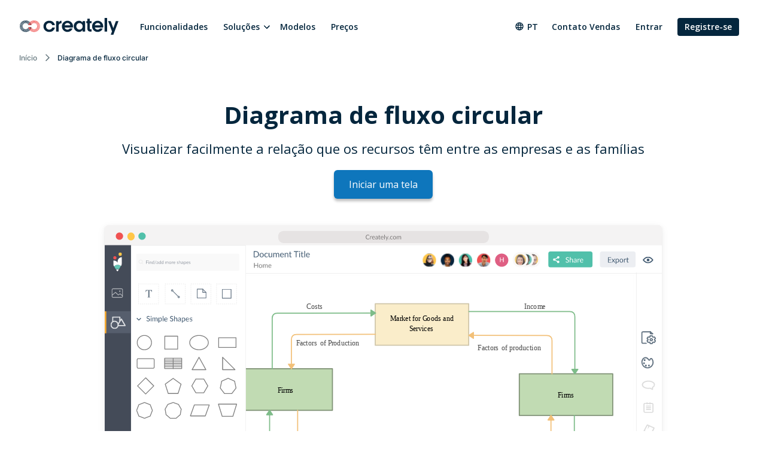

--- FILE ---
content_type: text/html
request_url: https://creately.com/pt/lp/criador-de-diagrama-de-fluxo-circular/
body_size: 9561
content:
<!DOCTYPE html><html xmlns="http://www.w3.org/1999/xhtml" xml:lang="pt" lang="pt" class=""><head><meta charset="utf-8"><link rel="preload" href="/static/css/bundle-aaba8ad575.css" as="style"><link rel="preconnect" href="https://fonts.gstatic.com" crossorigin><link rel="preconnect" href="https://use.typekit.net" crossorigin><link rel="preload" href="https://fonts.gstatic.com/s/montserrat/v25/JTUSjIg1_i6t8kCHKm459WlhyyTh89Y.woff2" as="font" type="font/woff2" crossorigin><link rel="preload" href="https://fonts.gstatic.com/s/opensans/v34/memvYaGs126MiZpBA-UvWbX2vVnXBbObj2OVTS-mu0SC55I.woff2" as="font" type="font/woff2" crossorigin><link rel="preload" href="https://fonts.gstatic.com/s/inter/v12/UcC73FwrK3iLTeHuS_fvQtMwCp50KnMa1ZL7.woff2" as="font" type="font/woff2" crossorigin><link rel="preload" href="https://cdnjs.cloudflare.com/ajax/libs/font-awesome/4.7.0/fonts/fontawesome-webfont.woff2" as="font" type="font/woff2" crossorigin><link rel="preload" href="https://use.typekit.net/wmq3kaq.css" as="style" onload="this.rel='stylesheet'"><link rel="preconnect" href="https://connect.facebook.net" crossorigin><link rel="dns-prefetch" href="https://connect.facebook.net"><link rel="preconnect" href="https://www.googletagmanager.com" crossorigin><link rel="dns-prefetch" href="https://www.googletagmanager.com"><link rel="preconnect" href="https://www.google-analytics.com" crossorigin><link rel="dns-prefetch" href="https://www.google-analytics.com"><link rel="dns-prefetch" href="https://p.adsymptotic.com"><link rel="dns-prefetch" href="https://subscription.omnithrottle.com"><link rel="dns-prefetch" href="https://tracking.g2crowd.com"><link rel="dns-prefetch" href="https://s.pinimg.com"><link rel="dns-prefetch" href="https://sibautomation.com"><link rel="dns-prefetch" href="https://snap.licdn.com"><link rel="dns-prefetch" href="https://www.clarity.ms"><link rel="dns-prefetch" href="https://www.facebook.com"><link rel="dns-prefetch" href="https://www.google.com"><link rel="stylesheet" href="/static/css/bundle-aaba8ad575.css"><link rel="preload" href="/static/css/landing-7dc0c2c3dc.css" as="style"><link rel="preload" fetchpriority="high" href="/static/assets/common/app/_lang-en/frames/frame-01.svg" as="image" type="image/svg+xml"><link rel="stylesheet" href="/static/css/landing-7dc0c2c3dc.css"><script>(function(w,d,s,l,i){w[l]=w[l]||[];w[l].push({'gtm.start':
new Date().getTime(),event:'gtm.js'});var f=d.getElementsByTagName(s)[0],
j=d.createElement(s),dl=l!='dataLayer'?'&l='+l:'';j.async=true;j.src=
'https:\/\/pr5ib.creately.com/gtm.js?id='+i+dl;f.parentNode.insertBefore(j,f);
})(window,document,'script','dataLayer','GTM-NFLJXF');</script><link href="https://gmpg.org/xfn/11" rel="profile"><meta name="viewport" content="width=device-width,initial-scale=1,maximum-scale=5"><meta name="description" content="Diagrama circular de fluxo para ilustrar facilmente a relação recurso-money entre empresas e famílias."><meta name="keywords" content="fluxograma circular, software de diagrama de fluxo circular, Diagrama de fluxo circular"><meta name="yandex-verification" content="1894b88c59212484"><title>Software de Diagrama de Fluxo Circular | Circular Flow Diagram Maker | Creately</title><link rel="apple-touch-icon" sizes="180x180" href="/static/assets/common/icons/favicons-next/apple-touch-icon.png"><link rel="icon" type="image/png" sizes="32x32" href="/static/assets/common/icons/favicons-next/favicon-32x32.png"><link rel="icon" type="image/png" sizes="16x16" href="/static/assets/common/icons/favicons-next/favicon-16x16.png"><link rel="manifest" href="/static/assets/common/icons/favicons-next/site.webmanifest"><link rel="mask-icon" href="/static/assets/common/icons/favicons-next/safari-pinned-tab.svg" color="#06263d"><link rel="shortcut icon" href="/static/assets/common/icons/favicons-next/favicon.ico"><meta name="msapplication-TileColor" content="#ffffff"><meta name="msapplication-config" content="/static/assets/common/icons/favicons-next/browserconfig.xml"><meta name="theme-color" content="#ffffff"><script async src="https://www.googletagmanager.com/gtag/js?id=G-8FC8QEYJT1"></script><script>window.dataLayer = window.dataLayer || [];
  function gtag(){dataLayer.push(arguments);}

  gtag('js', new Date());
  gtag('config', 'G-8FC8QEYJT1', {
    'server_container_url': 'https:\/\/pr5ib.creately.com',
    'content_group': 'Portuguese LP',
    'page_type': 'Landing Page',
    'page_lang': 'Portuguese'
  });

  function gtagSendPageView() {
    gtag('config', 'G-8FC8QEYJT1', {
      'server_container_url': 'https:\/\/pr5ib.creately.com',
      'content_group': 'Portuguese LP',
      'page_type': 'Landing Page',
      'page_lang': 'Portuguese'
    });
  }</script><link rel="alternate" href="https://creately.com/lp/circular-flow-diagram-maker/" hreflang="en"><link rel="alternate" href="https://creately.com/lp/circular-flow-diagram-maker/" hreflang="x-default"><link rel="alternate" href="https://creately.com/nl/lp/maker-van-circulaire-stroomdiagrammen/" hreflang="nl"><link rel="alternate" href="https://creately.com/ru/lp/создатель-схемы-кругового-потока/" hreflang="ru"><link rel="alternate" href="https://creately.com/it/lp/creatore-di-diagrammi-di-flusso-circolare/" hreflang="it"><link rel="alternate" href="https://creately.com/fr/lp/fabricant-de-diagramme-de-flux-circulaire/" hreflang="fr"><link rel="alternate" href="https://creately.com/es/lp/creador-de-diagrama-de-flujo-circular/" hreflang="es"><link rel="alternate" href="https://creately.com/pl/lp/twórca-schematów-przepływu-kołowego/" hreflang="pl"><link rel="alternate" href="https://creately.com/de/lp/kreisflussdiagramm-hersteller/" hreflang="de"><link rel="alternate" href="https://creately.com/pt/lp/criador-de-diagrama-de-fluxo-circular/" hreflang="pt"><script type="text/javascript">(function () {
        window.sib = {
            equeue: [],
            client_key: "frquwtfct2n4yih85oc0yzsk"
        };
        window.sendinblue = {};
        for (var j = ['track', 'identify', 'trackLink', 'page'], i = 0; i < j.length; i++) {
            (function (k) {
                window.sendinblue[k] = function () {
                    var arg = Array.prototype.slice.call(arguments);
                    (window.sib[k] || function () {
                        var t = {};
                        t[k] = arg;
                        window.sib.equeue.push(t);
                    })(arg[0], arg[1], arg[2]);
                };
            })(j[i]);
        }
        var n = document.createElement("script"),
            i = document.getElementsByTagName("script")[0];
        n.type = "text/javascript", n.id = "sendinblue-js", n.async = !0, n.src = "https://sibautomation.com/sa.js?key=" + window.sib.client_key, i.parentNode.insertBefore(n, i), window.sendinblue.page();
    })();</script><meta property="og:title" content="Software de Diagrama de Fluxo Circular | Circular Flow Diagram Maker | Creately"><meta property="og:description" content="Diagrama circular de fluxo para ilustrar facilmente a relação recurso-money entre empresas e famílias."><meta property="og:type" content="website"><meta property="og:url" content="https://creately.com/pt/lp/criador-de-diagrama-de-fluxo-circular/"><meta property="og:image" content="https://creately.com/static/assets/common/logos/creately/logo-on-dark-1200x630.png"><meta property="og:image:width" content="1200"><meta property="og:image:height" content="630"><meta property="og:image:type" content="image/png"><meta property="og:image::alt" content="Software de Diagrama de Fluxo Circular | Circular Flow Diagram Maker"><meta property="og:locale" content="pt"><meta property="og:site_name" content="Creately"><meta property="og:updated_time" content="2021-04-29T12:23:46&#43;00:00"><meta name="twitter:card" content="summary"><meta name="twitter:image" content="https://creately.com/static/assets/common/logos/creately/logo-on-dark-1200x630.png"><meta name="twitter:title" content="Software de Diagrama de Fluxo Circular | Circular Flow Diagram Maker | Creately"><meta name="twitter:description" content="Diagrama circular de fluxo para ilustrar facilmente a relação recurso-money entre empresas e famílias."><meta name="twitter:image:alt" content="Software de Diagrama de Fluxo Circular | Circular Flow Diagram Maker"><meta name="twitter:site" content="@creately"><meta name="twitter:creator" content="@creately"><script>var _paq = window._paq = window._paq || [];
     
    _paq.push(['trackPageView']);
    _paq.push(['enableLinkTracking']);
    (function() {
        var u='https:\/\/zyr83.creately.com';
        _paq.push(["setCookieDomain", "*.creately.com"]);
        _paq.push(['setTrackerUrl', u+'/matomo.php']);
        _paq.push(['setSiteId', '1']);
        var d=document, g=d.createElement('script'), s=d.getElementsByTagName('script')[0];
        g.async=true; g.src=u+'/matomo.js'; s.parentNode.insertBefore(g,s);
    })();</script><script async src="https://cdn.tolt.io/tolt.js" data-tolt="f69b2329-e55f-4c3d-846e-2cf9427c9392"></script><script type="application/ld+json">{
    "@context": "https://schema.org",
    "@graph": [
                    
{
            "@type": "BreadcrumbList",
            "itemListElement": [{
                "@type": "ListItem",
                "position": 1,
                "name": "Início",
                "item": "https://creately.com/pt\/home\/"
            },{
                "@type": "ListItem",
                "position": 2,
                "name": "Diagrama de fluxo circular"
            }]
        }
    ]
}</script><link rel="canonical" href="https://creately.com/pt/lp/criador-de-diagrama-de-fluxo-circular/"></head><body lang="pt" class="ph-js-disabled" data-pagefind-body><noscript><iframe src="https://pr5ib.creately.com/ns.html?id=GTM-NFLJXF" height="0" width="0" style="display:none;visibility:hidden"></iframe></noscript><div id="gravity-placeholder"></div><div class="bulma"><div class="content"><header class="ph-header"><nav class="navbar is-spaced" role="navigation" aria-label="main navigation"><div class="container is-fullhd"><div class="navbar-brand"><a href="/pt/home/" rel="home" class="navbar-item"><div class="ph-logo" title="Creately"></div></a><a role="button" class="navbar-burger burger" aria-label="menu" aria-expanded="false" data-target="mobile-menu"><span aria-hidden="true"></span> <span aria-hidden="true"></span> <span aria-hidden="true"></span></a></div><div id="main-navbar" class="navbar-menu navbar-start"><a href="/pt/producttour/" class="navbar-item">Funcionalidades</a><div class="navbar-item has-dropdown is-hoverable"><div class="navbar-link">Soluções</div><div class="navbar-dropdown"><a href="/pt/solucoes/gest%C3%A3o-de-processos-de-neg%C3%B3cio/" class="navbar-item">Gestão de Processos de Negócio </a><a href="/pt/solucoes/creately-para-equipes-de-software/" class="navbar-item">Creately para Equipes de Software </a><a href="/pt/solucoes/software-de-planejamento-de-rh/" class="navbar-item">Software de Planejamento de RH </a><a href="/pt/solucoes/ti-e-planejamento-de-opera%C3%A7%C3%B5es/" class="navbar-item">T.I. &amp; Planejamento de Operações </a><a href="/pt/solucoes/software-de-gerenciamento-de-projetos/" class="navbar-item">Software de Gerenciamento de Projetos </a><a href="/pt/solucoes/software-de-execu%C3%A7%C3%A3o-de-estrat%C3%A9gia/" class="navbar-item">Software de Execução de Estratégia </a><a href="/pt/solucoes/manufatura" class="navbar-item">Para Manufatura</a></div></div><a href="/diagram-community/popular-pt" class="navbar-item">Modelos </a><a href="/pt/plans/" class="navbar-item">Preços</a><div class="navbar-item navbar-end"><div class="navbar-item has-dropdown ph-is-clickable ph-lang-menu"><div class="navbar-link is-arrowless"><svg class="ph-lang-icon" width="16" height="16" viewBox="0 0 16 16" fill="none" xmlns="http://www.w3.org/2000/svg"><path d="M7.99325 1.33337C4.31325 1.33337 1.33325 4.32004 1.33325 8.00004C1.33325 11.68 4.31325 14.6667 7.99325 14.6667C11.6799 14.6667 14.6666 11.68 14.6666 8.00004C14.6666 4.32004 11.6799 1.33337 7.99325 1.33337ZM12.6133 5.33337H10.6466C10.4333 4.50004 10.1266 3.70004 9.72659 2.96004C10.9533 3.38004 11.9733 4.23337 12.6133 5.33337ZM7.99992 2.69337C8.55325 3.49337 8.98659 4.38004 9.27325 5.33337H6.72659C7.01325 4.38004 7.44659 3.49337 7.99992 2.69337ZM2.83992 9.33337C2.73325 8.90671 2.66659 8.46004 2.66659 8.00004C2.66659 7.54004 2.73325 7.09337 2.83992 6.66671H5.09325C5.03992 7.10671 4.99992 7.54671 4.99992 8.00004C4.99992 8.45337 5.03992 8.89337 5.09325 9.33337H2.83992ZM3.38659 10.6667H5.35325C5.56659 11.5 5.87325 12.3 6.27325 13.04C5.04659 12.62 4.02659 11.7734 3.38659 10.6667ZM5.35325 5.33337H3.38659C4.02659 4.22671 5.04659 3.38004 6.27325 2.96004C5.87325 3.70004 5.56659 4.50004 5.35325 5.33337ZM7.99992 13.3067C7.44659 12.5067 7.01325 11.62 6.72659 10.6667H9.27325C8.98659 11.62 8.55325 12.5067 7.99992 13.3067ZM9.55992 9.33337H6.43992C6.37992 8.89337 6.33325 8.45337 6.33325 8.00004C6.33325 7.54671 6.37992 7.10004 6.43992 6.66671H9.55992C9.61992 7.10004 9.66659 7.54671 9.66659 8.00004C9.66659 8.45337 9.61992 8.89337 9.55992 9.33337ZM9.72659 13.04C10.1266 12.3 10.4333 11.5 10.6466 10.6667H12.6133C11.9733 11.7667 10.9533 12.62 9.72659 13.04ZM10.9066 9.33337C10.9599 8.89337 10.9999 8.45337 10.9999 8.00004C10.9999 7.54671 10.9599 7.10671 10.9066 6.66671H13.1599C13.2666 7.09337 13.3333 7.54004 13.3333 8.00004C13.3333 8.46004 13.2666 8.90671 13.1599 9.33337H10.9066Z" fill="white"/></svg> pt</div><div class="navbar-dropdown ph-lang-dropdown"><a href="https://creately.com/de/lp/kreisflussdiagramm-hersteller/" class="ph-lang-switcher-de navbar-item">Deutsch </a><a href="https://creately.com/lp/circular-flow-diagram-maker/" class="ph-lang-switcher-en navbar-item">English </a><a href="https://creately.com/es/lp/creador-de-diagrama-de-flujo-circular/" class="ph-lang-switcher-es navbar-item">Español </a><a href="https://creately.com/fr/lp/fabricant-de-diagramme-de-flux-circulaire/" class="ph-lang-switcher-fr navbar-item">Français </a><a href="https://creately.com/it/lp/creatore-di-diagrammi-di-flusso-circolare/" class="ph-lang-switcher-it navbar-item">Italiano </a><a href="https://creately.com/nl/lp/maker-van-circulaire-stroomdiagrammen/" class="ph-lang-switcher-nl navbar-item">Nederlands </a><a href="https://creately.com/pl/lp/tw%C3%B3rca-schemat%C3%B3w-przep%C5%82ywu-ko%C5%82owego/" class="ph-lang-switcher-pl navbar-item">Polski </a><a href="https://creately.com/pt/lp/criador-de-diagrama-de-fluxo-circular/" class="ph-lang-switcher-pt navbar-item">Português </a><a href="https://creately.com/ru/lp/%D1%81%D0%BE%D0%B7%D0%B4%D0%B0%D1%82%D0%B5%D0%BB%D1%8C-%D1%81%D1%85%D0%B5%D0%BC%D1%8B-%D0%BA%D1%80%D1%83%D0%B3%D0%BE%D0%B2%D0%BE%D0%B3%D0%BE-%D0%BF%D0%BE%D1%82%D0%BE%D0%BA%D0%B0/" class="ph-lang-switcher-ru navbar-item">Русский</a></div></div><a href="/pt/contato-vendas/?lead_source=ContactSalesHome" class="navbar-item">Contato Vendas</a><div class="is-hidden-mobile is-hidden-tablet-only ph-auth-links"><div id="auth-links-anonymous" class=""><div class="field is-grouped"><p class="control"><a href="/pt/login/" class="navbar-item ph-login-link" data-testid="signin">Entrar</a></p><p class="control"><a href="/pt/register/" class="button is-link ph-auth-btn ph-sign-up-btn" data-testid="signup">Registre-se</a></p></div></div><div id="auth-links-auth" class="is-hidden ph-app-btn"><div class="field is-grouped"><a href="/demo-start/" class="button is-link ph-auth-btn ph-sign-up-btn">Ir para App</a><div class="navbar-item has-dropdown is-hoverable"><a href="#" class="navbar-link ph-navbar-user-image"><i class="fa fa-user" aria-hidden="true"></i> <span id="navbar-user-image"></span></a><div class="navbar-dropdown is-right"><span onclick="gravityAuth.logOutUser();" class="navbar-item ph-sign-out">Sair da sessão</span></div></div></div></div></div></div></div><div id="mobile-menu" class="navbar-menu ph-header-mobile-menu is-hidden-desktop"><ul><li><a class="navbar-item" href="/pt/home/" title="">Início</a></li><div class="navbar-item has-dropdown"><div class="navbar-link">Soluções</div><div class="navbar-dropdown"><a href="/pt/solucoes/gest%C3%A3o-de-processos-de-neg%C3%B3cio/" class="navbar-item">Gestão de Processos de Negócio </a><a href="/pt/solucoes/creately-para-equipes-de-software/" class="navbar-item">Creately para Equipes de Software </a><a href="/pt/solucoes/software-de-planejamento-de-rh/" class="navbar-item">Software de Planejamento de RH </a><a href="/pt/solucoes/ti-e-planejamento-de-opera%C3%A7%C3%B5es/" class="navbar-item">T.I. &amp; Planejamento de Operações </a><a href="/pt/solucoes/software-de-gerenciamento-de-projetos/" class="navbar-item">Software de Gerenciamento de Projetos </a><a href="/pt/solucoes/software-de-execu%C3%A7%C3%A3o-de-estrat%C3%A9gia/" class="navbar-item">Software de Execução de Estratégia </a><a href="/pt/solucoes/manufatura" class="navbar-item">Para Manufatura</a></div></div><li><a class="navbar-item" href="/pt/plans/" title="">Esquema</a></li><li><a class="navbar-item" href="/pt/producttour/" title="">Funcionalidades</a></li><li><a class="navbar-item" href="/diagram-community/popular-pt" title="">Modelos</a></li><li><a class="navbar-item" href="/blog/pt/" title="">Blog</a></li><li><a class="navbar-item" href="/affiliate-program/" title="">Programa de Afiliados</a></li><li><a class="navbar-item" href="/pt/empresa/?lead_source=EnterpriseHome" title="">A Empresa</a></li><li><a class="navbar-item" href="/pt/contato-vendas/" title="">Contato Vendas</a></li></ul><div class="navbar-item has-dropdown is-hoverable ph-lang-menu ph-mobile-lang-menu"><div class="navbar-link is-arrowless"><svg class="ph-lang-icon" width="16" height="16" viewBox="0 0 16 16" fill="none" xmlns="http://www.w3.org/2000/svg"><path d="M7.99325 1.33337C4.31325 1.33337 1.33325 4.32004 1.33325 8.00004C1.33325 11.68 4.31325 14.6667 7.99325 14.6667C11.6799 14.6667 14.6666 11.68 14.6666 8.00004C14.6666 4.32004 11.6799 1.33337 7.99325 1.33337ZM12.6133 5.33337H10.6466C10.4333 4.50004 10.1266 3.70004 9.72659 2.96004C10.9533 3.38004 11.9733 4.23337 12.6133 5.33337ZM7.99992 2.69337C8.55325 3.49337 8.98659 4.38004 9.27325 5.33337H6.72659C7.01325 4.38004 7.44659 3.49337 7.99992 2.69337ZM2.83992 9.33337C2.73325 8.90671 2.66659 8.46004 2.66659 8.00004C2.66659 7.54004 2.73325 7.09337 2.83992 6.66671H5.09325C5.03992 7.10671 4.99992 7.54671 4.99992 8.00004C4.99992 8.45337 5.03992 8.89337 5.09325 9.33337H2.83992ZM3.38659 10.6667H5.35325C5.56659 11.5 5.87325 12.3 6.27325 13.04C5.04659 12.62 4.02659 11.7734 3.38659 10.6667ZM5.35325 5.33337H3.38659C4.02659 4.22671 5.04659 3.38004 6.27325 2.96004C5.87325 3.70004 5.56659 4.50004 5.35325 5.33337ZM7.99992 13.3067C7.44659 12.5067 7.01325 11.62 6.72659 10.6667H9.27325C8.98659 11.62 8.55325 12.5067 7.99992 13.3067ZM9.55992 9.33337H6.43992C6.37992 8.89337 6.33325 8.45337 6.33325 8.00004C6.33325 7.54671 6.37992 7.10004 6.43992 6.66671H9.55992C9.61992 7.10004 9.66659 7.54671 9.66659 8.00004C9.66659 8.45337 9.61992 8.89337 9.55992 9.33337ZM9.72659 13.04C10.1266 12.3 10.4333 11.5 10.6466 10.6667H12.6133C11.9733 11.7667 10.9533 12.62 9.72659 13.04ZM10.9066 9.33337C10.9599 8.89337 10.9999 8.45337 10.9999 8.00004C10.9999 7.54671 10.9599 7.10671 10.9066 6.66671H13.1599C13.2666 7.09337 13.3333 7.54004 13.3333 8.00004C13.3333 8.46004 13.2666 8.90671 13.1599 9.33337H10.9066Z" fill="white"/></svg> pt</div><div class="navbar-dropdown ph-lang-dropdown ph-mobile-lang-dropdown"><a href="https://creately.com/de/lp/kreisflussdiagramm-hersteller/" class="ph-lang-switcher-de navbar-item">Deutsch </a><a href="https://creately.com/lp/circular-flow-diagram-maker/" class="ph-lang-switcher-en navbar-item">English </a><a href="https://creately.com/es/lp/creador-de-diagrama-de-flujo-circular/" class="ph-lang-switcher-es navbar-item">Español </a><a href="https://creately.com/fr/lp/fabricant-de-diagramme-de-flux-circulaire/" class="ph-lang-switcher-fr navbar-item">Français </a><a href="https://creately.com/it/lp/creatore-di-diagrammi-di-flusso-circolare/" class="ph-lang-switcher-it navbar-item">Italiano </a><a href="https://creately.com/nl/lp/maker-van-circulaire-stroomdiagrammen/" class="ph-lang-switcher-nl navbar-item">Nederlands </a><a href="https://creately.com/pl/lp/tw%C3%B3rca-schemat%C3%B3w-przep%C5%82ywu-ko%C5%82owego/" class="ph-lang-switcher-pl navbar-item">Polski </a><a href="https://creately.com/pt/lp/criador-de-diagrama-de-fluxo-circular/" class="ph-lang-switcher-pt navbar-item">Português </a><a href="https://creately.com/ru/lp/%D1%81%D0%BE%D0%B7%D0%B4%D0%B0%D1%82%D0%B5%D0%BB%D1%8C-%D1%81%D1%85%D0%B5%D0%BC%D1%8B-%D0%BA%D1%80%D1%83%D0%B3%D0%BE%D0%B2%D0%BE%D0%B3%D0%BE-%D0%BF%D0%BE%D1%82%D0%BE%D0%BA%D0%B0/" class="ph-lang-switcher-ru navbar-item">Русский</a></div></div></div></div></nav><div class="container is-fullhd"><nav class="breadcrumb ph-breadcrumb" aria-label="breadcrumbs"><ul><li class="ph-breadcrumb-item"><a href="/pt/home/">Início</a></li><li class="is-active ph-breadcrumb-item"><span>Diagrama de fluxo circular</span></li></ul></nav></div><div class="hero ph-padding-top-20 ph-padding-top-60-desktop"><div class="hero-body is-paddingless"><div class="container has-text-centered"><div class="columns"><div class="column"><h1 class="title">Diagrama de fluxo circular</h1><h2 class="subtitle">Visualizar facilmente a relação que os recursos têm entre as empresas e as famílias</h2><a id="ph-lp-btn-hero" href="/demo-start/" class="button is-large is-primary is-hidden-touch ph-margin-bottom-20 ph-btn-trynow ph-has-button-shadow ph-cta">Iniciar uma tela</a></div></div><div class="columns is-centered ph-hero-lp-image"><div class="column is-10"><div class="ph-flex-column ph-flex-align-baseline"><div class="ph-svg-container"><svg width="100%" height="100%" viewBox="0 0 1060 530" version="1.1" xmlns="http://www.w3.org/2000/svg" xmlns:xlink="http://www.w3.org/1999/xlink"><image class="ph-browser-non-windows is-hidden" x="0" y="0" width="1060" height="40" xlink:href="/static/assets/common/app/_lang-en/browser/browser-mac-01.svg"/><image class="ph-browser-windows is-hidden" x="0" y="0" width="1060" height="40" xlink:href="/static/assets/common/app/_lang-en/browser/browser-windows-01.svg"/><image x="0" y="38" width="1060" height="521" xlink:href="/static/assets/common/app/_lang-en/frames/frame-01.svg"/><image x="210" y="92" width="800" height="480" xlink:href="https://template-svg.creately.com/jqtAscbrBGs"/><image x="0" y="18" width="269" height="541" xlink:href="/static/assets/common/app/_lang-en/sidebars/sidebars-01.svg"/><image x="60" y="170" width="192" height="376" xlink:href="/static/assets/common/app/_lang-en/library-panels/library-panel-simple-shapes-01.svg"/></svg></div></div></div></div></div></div></div></header><section class="ph-padding-top-20 ph-padding-top-80-desktop ph-padding-bottom-80 ph-customers-list"><div class="container has-text-centered"><div class="columns is-centered is-gapless"><div class="column is-10"><h3 class="is-size-5 is-size-4-desktop ph-primary-font-color">Confiado por milhões de usuários em todos os lugares</h3><div class="swiper-container swiper ph-sc-block-customer-list-all"><div class="swiper-wrapper"><div class="swiper-slide"><svg class="sprite-customer-logo" width="91" height="21"><use xlink:href="/static/assets/common/logos/customers/customer-logos-gray-2025.svg#netflix"></use></svg></div><div class="swiper-slide"><svg class="sprite-customer-logo" width="65" height="65"><use xlink:href="/static/assets/common/logos/customers/customer-logos-gray-2025.svg#nasa"></use></svg></div><div class="swiper-slide"><svg class="sprite-customer-logo" width="38" height="28"><use xlink:href="/static/assets/common/logos/customers/customer-logos-gray-2025.svg#citi"></use></svg></div><div class="swiper-slide"><svg class="sprite-customer-logo" width="115" height="22"><use xlink:href="/static/assets/common/logos/customers/customer-logos-gray-2025.svg#facebook"></use></svg></div><div class="swiper-slide"><svg class="sprite-customer-logo" width="33" height="50"><use xlink:href="/static/assets/common/logos/customers/customer-logos-gray-2025.svg#d360"></use></svg></div><div class="swiper-slide"><svg class="sprite-customer-logo" width="101" height="31"><use xlink:href="/static/assets/common/logos/customers/customer-logos-gray-2025.svg#national-geographic"></use></svg></div><div class="swiper-slide"><svg class="sprite-customer-logo" width="48" height="48"><use xlink:href="/static/assets/common/logos/customers/customer-logos-gray-2025.svg#intel"></use></svg></div><div class="swiper-slide"><svg class="sprite-customer-logo" width="99" height="28"><use xlink:href="/static/assets/common/logos/customers/customer-logos-gray-2025.svg#paypal"></use></svg></div><div class="swiper-slide"><svg class="sprite-customer-logo" width="94" height="64"><use xlink:href="/static/assets/common/logos/customers/customer-logos-gray-2025.svg#australian-government-department-of-finance"></use></svg></div><div class="swiper-slide"><svg class="sprite-customer-logo" width="94" height="29"><use xlink:href="/static/assets/common/logos/customers/customer-logos-gray-2025.svg#amazon"></use></svg></div><div class="swiper-slide"><svg class="sprite-customer-logo" width="119" height="52"><use xlink:href="/static/assets/common/logos/customers/customer-logos-gray-2025.svg#zoho"></use></svg></div><div class="swiper-slide"><svg class="sprite-customer-logo" width="58" height="58"><use xlink:href="/static/assets/common/logos/customers/customer-logos-gray-2025.svg#american-express"></use></svg></div></div></div></div></div></div></section><section id="landing-content"><div class="content"><div class="container"><div class="columns is-vcentered is-desktop is-gapless"><div class="column is-6-desktop"><div class="columns ph-lp-feature"><div class="column"><h2 class="has-text-centered has-text-left-desktop is-size-4 is-size-2-desktop">Criar modelos precisos em poucas etapas</h2><div class="is-hidden-desktop"><svg width="100%" height="100%" viewBox="0 0 700 490" version="1.1" xmlns="http://www.w3.org/2000/svg" xmlns:xlink="http://www.w3.org/1999/xlink"><image x="0" y="60" width="685" height="392" xlink:href="/static/assets/common/shortcodes/feature-landing-right/_lang-en/background-01.svg"/><image x="45" y="89" width="640" height="315" xlink:href="https://template-svg.creately.com/W0y4DbbX6qr"/><g transform="translate(40,0)"><path d="M249 1H1V471H249V1Z" fill="white" stroke="#ECECEC" stroke-miterlimit="10"/></g><image x="55" y="25" width="219" height="430" xlink:href="/static/assets/common/app/_lang-en/library-panels/library-panel-simple-shapes-01.svg"/></svg></div><p>Ilustrar o fluxo de dinheiro em uma economia e representar a forma como os recursos circulam através de um processo de produção</p><ul><li>Visualize, analise e comunique seu modelo econômico, plano e visão com ferramentas intuitivas de desenho e recursos colaborativos avançados</li><li>Brainstorming, recolha de dados e análise de entradas numa única tela ligada</li><li>Transporte o seu modelo económico eficazmente com ajudas visuais</li></ul></div></div></div><div class="column is-6-desktop is-hidden-touch has-text-right"><div class="ph-lp-feature-svg"><svg width="100%" height="100%" viewBox="0 0 700 490" version="1.1" xmlns="http://www.w3.org/2000/svg" xmlns:xlink="http://www.w3.org/1999/xlink"><image x="0" y="60" width="685" height="392" xlink:href="/static/assets/common/shortcodes/feature-landing-right/_lang-en/background-01.svg"/><image x="45" y="89" width="640" height="315" xlink:href="https://template-svg.creately.com/W0y4DbbX6qr"/><g transform="translate(40,0)"><path d="M249 1H1V471H249V1Z" fill="white" stroke="#ECECEC" stroke-miterlimit="10"/></g><image x="55" y="25" width="219" height="430" xlink:href="/static/assets/common/app/_lang-en/library-panels/library-panel-simple-shapes-01.svg"/></svg></div></div></div></div><div class="container"><div class="columns is-vcentered is-desktop is-gapless"><div class="column is-6-desktop is-hidden-touch"><div class="ph-pulled-right-fullhd ph-lp-feature-svg"><svg width="100%" height="100%" viewBox="0 0 700 490" version="1.1" xmlns="http://www.w3.org/2000/svg" xmlns:xlink="http://www.w3.org/1999/xlink"><image x="0" y="0" width="580" height="432" xlink:href="/static/assets/common/shortcodes/feature-landing-left/_lang-en/background-flowchart-01.svg"/><image x="25" y="50" width="558" height="350" xlink:href="/static/assets/common/shortcodes/feature-landing-left/_lang-en/left-panel-shared-users-01.svg"/><image x="255" y="10" width="389" height="438" xlink:href="/static/assets/common/shortcodes/feature-landing-left/_lang-en/right-panel-shared-01.svg"/></svg></div></div><div class="column is-6-desktop"><div class="columns ph-lp-feature"><div class="column"><h2 class="has-text-centered has-text-left-desktop is-size-4 is-size-2-desktop">Easily create high-level models</h2><div class="is-hidden-desktop"><svg width="100%" height="100%" viewBox="0 0 700 490" version="1.1" xmlns="http://www.w3.org/2000/svg" xmlns:xlink="http://www.w3.org/1999/xlink"><image x="0" y="0" width="580" height="432" xlink:href="/static/assets/common/shortcodes/feature-landing-left/_lang-en/background-flowchart-01.svg"/><image x="25" y="50" width="558" height="350" xlink:href="/static/assets/common/shortcodes/feature-landing-left/_lang-en/left-panel-shared-users-01.svg"/><image x="255" y="10" width="389" height="438" xlink:href="/static/assets/common/shortcodes/feature-landing-left/_lang-en/right-panel-shared-01.svg"/></svg></div><p>Colaborar perfeitamente com equipas locais e remotas</p><ul><li>Discutir em tempo real, adicionar inputs e fazer alterações em conjunto</li><li>Exporte seus visuais em vários formatos, incluindo JEPG, SVG, PNG, PDF e mais</li><li>Deixe comentários com pin-pointed para adicionar mais contexto às conversas</li></ul></div></div></div></div></div></div></section><section class="ph-padding-top-20 ph-padding-top-40-desktop ph-padding-bottom-20 ph-padding-bottom-60-desktop ph-integrations"><div class="container"><div class="ph-ucp-v1"><div class="columns is-centered"><div class="column has-text-centered is-10-widescreen"><h2 class="is-size-3 is-size-2-desktop has-text-weight-light">Funciona com as ferramentas que você ama</h2><h3 class="is-size-6 is-size-5-desktop has-text-weight-light">Integrações bem pensadas com as plataformas que você usa todos os dias</h3></div></div><div class="columns is-centered"><div class="column has-text-centered"><img class="ph-lazyload" data-src="/static/assets/common/partials/block-integrations/creately-integrations.webp" alt="Funciona com as ferramentas que você ama" width="1121" height="497"></div></div></div></div></section><section class="ph-padding-top-20 ph-padding-bottom-20 ph-padding-top-60-desktop ph-padding-bottom-60-desktop ph-lp-templates"><div class="container has-text-centered"><div class="columns is-centered"><div class="column is-10-widescreen"><h2 class="is-size-4 is-size-2-desktop">Percorrer 1000s de Modelos Livres e de Alta Qualidade</h2><h3 class="is-size-7 is-size-4-desktop">modelos desenhados profissionalmente para quase todos os cenários imagináveis</h3><div class="ph-lp-templates-tab"><ul><li data-target="marketing-teams" class="tab-item is-active"><a href="#marketing-teams" class="ph-flex-column ph-flex-align-center"><img class="ph-lazyload" data-src="/static/assets/landing/template-category-icons/marketing-teams.svg" alt="Equipas de Marketing" width="80" height="120"> <span>Equipas de Marketing</span></a></li><li data-target="it-teams" class="tab-item"><a href="#it-teams" class="ph-flex-column ph-flex-align-center"><img class="ph-lazyload" data-src="/static/assets/landing/template-category-icons/it-teams.svg" alt="Equipas de TI" width="80" height="120"> <span>Equipas de TI</span></a></li><li data-target="software-teams" class="tab-item"><a href="#software-teams" class="ph-flex-column ph-flex-align-center"><img class="ph-lazyload" data-src="/static/assets/landing/template-category-icons/software-teams.svg" alt="Equipas de software" width="80" height="120"> <span>Equipas de software</span></a></li><li data-target="hr-teams" class="tab-item"><a href="#hr-teams" class="ph-flex-column ph-flex-align-center"><img class="ph-lazyload" data-src="/static/assets/landing/template-category-icons/hr-teams.svg" alt="Equipas de RH" width="80" height="120"> <span>Equipas de RH</span></a></li><li data-target="education-teams" class="tab-item"><a href="#education-teams" class="ph-flex-column ph-flex-align-center"><img class="ph-lazyload" data-src="/static/assets/landing/template-category-icons/education-teams.svg" alt="Equipes de Educação" width="80" height="120"> <span>Equipes de Educação</span></a></li></ul></div><div class="columns is-centered"><div class="column is-10-fullhd"><div class="tab-content"><div class="tab-pane" id="marketing-teams"><div class="columns"><div class="column is-4"><section class="ph-lp-templates-section"><article><div class="ph-lp-templates-section-inner"><div class="has-text-centered"><a href="#gjnotdwuwhS" class="ph-lp-tpl-item" data-image="/static/assets/landing/templates/block-diagram-cluster-diagram-gjnotdwuwhS.svg" data-name="Diagrama de Cluster" data-id="gjnotdwuwhS"><img class="ph-lazyload" data-src="/static/assets/landing/templates/block-diagram-cluster-diagram-gjnotdwuwhS-thumb.svg" alt="Diagrama de Cluster" width="292" height="292"><div class="ph-lp-templates-section-title"><p>Diagrama de Cluster</p></div></a></div></div></article></section></div><div class="column is-4"><section class="ph-lp-templates-section"><article><div class="ph-lp-templates-section-inner"><div class="has-text-centered"><a href="#oet5G7RUxPQ" class="ph-lp-tpl-item" data-image="/static/assets/landing/templates/brainstorming-mind-map-oet5G7RUxPQ.svg" data-name="Mapa mental Brainstorming" data-id="oet5G7RUxPQ"><img class="ph-lazyload" data-src="/static/assets/landing/templates/brainstorming-mind-map-oet5G7RUxPQ-thumb.svg" alt="Mapa mental Brainstorming" width="292" height="292"><div class="ph-lp-templates-section-title"><p>Mapa mental Brainstorming</p></div></a></div></div></article></section></div><div class="column is-4"><section class="ph-lp-templates-section"><article><div class="ph-lp-templates-section-inner"><div class="has-text-centered"><a href="#UtbuRj5RjBc" class="ph-lp-tpl-item" data-image="/static/assets/landing/templates/concept-diagram-concept-map-format-j6erw8gz3.svg" data-name="Formato do Mapa de Conceito" data-id="UtbuRj5RjBc"><img class="ph-lazyload" data-src="/static/assets/landing/templates/concept-diagram-concept-map-format-j6erw8gz3-thumb.svg" alt="Formato do Mapa de Conceito" width="292" height="292"><div class="ph-lp-templates-section-title"><p>Formato do Mapa de Conceito</p></div></a></div></div></article></section></div></div></div><div class="tab-pane is-hidden" id="it-teams"><div class="columns"><div class="column is-4"><section class="ph-lp-templates-section"><article><div class="ph-lp-templates-section-inner"><div class="has-text-centered"><a href="#ju122o8q" class="ph-lp-tpl-item" data-image="/static/assets/landing/templates/mind-map-mind-map-for-website-design-ju122o8q.svg" data-name="Mapa da Mente para Design de Website" data-id="ju122o8q"><img class="ph-lazyload" data-src="/static/assets/landing/templates/mind-map-mind-map-for-website-design-ju122o8q-thumb.svg" alt="Mapa da Mente para Design de Website" width="292" height="292"><div class="ph-lp-templates-section-title"><p>Mapa da Mente para Design de Website</p></div></a></div></div></article></section></div><div class="column is-4"><section class="ph-lp-templates-section"><article><div class="ph-lp-templates-section-inner"><div class="has-text-centered"><a href="#gsxncbyb2" class="ph-lp-tpl-item" data-image="/static/assets/landing/templates/use-case-diagram-uml-for-travel-agency-gsxncbyb2.svg" data-name="Usar diagrama de caso para Agência de Viagens" data-id="gsxncbyb2"><img class="ph-lazyload" data-src="/static/assets/landing/templates/use-case-diagram-uml-for-travel-agency-gsxncbyb2.png" alt="Usar diagrama de caso para Agência de Viagens" width="292" height="292"><div class="ph-lp-templates-section-title"><p>Usar diagrama de caso para Agência de Viagens</p></div></a></div></div></article></section></div><div class="column is-4"><section class="ph-lp-templates-section"><article><div class="ph-lp-templates-section-inner"><div class="has-text-centered"><a href="#Kzuw7hJq0iE" class="ph-lp-tpl-item" data-image="/static/assets/landing/templates/block-diagram-website-hierarchy-diagram-Kzuw7hJq0iE.svg" data-name="Diagrama de Hierarquia do Site" data-id="Kzuw7hJq0iE"><img class="ph-lazyload" data-src="/static/assets/landing/templates/block-diagram-website-hierarchy-diagram-Kzuw7hJq0iE-thumb.svg" alt="Diagrama de Hierarquia do Site" width="292" height="292"><div class="ph-lp-templates-section-title"><p>Diagrama de Hierarquia do Site</p></div></a></div></div></article></section></div></div></div><div class="tab-pane is-hidden" id="software-teams"><div class="columns"><div class="column is-4"><section class="ph-lp-templates-section"><article><div class="ph-lp-templates-section-inner"><div class="has-text-centered"><a href="#AVUDi1gJY6A" class="ph-lp-tpl-item" data-image="/static/assets/landing/templates/block-diagram-work-breakdown-structure-example-AVUDi1gJY6A.svg" data-name="Exemplo de plano da estrutura do projeto" data-id="AVUDi1gJY6A"><img class="ph-lazyload" data-src="/static/assets/landing/templates/block-diagram-work-breakdown-structure-example-AVUDi1gJY6A-thumb.svg" alt="Exemplo de plano da estrutura do projeto" width="292" height="292"><div class="ph-lp-templates-section-title"><p>Exemplo de plano da estrutura do projeto</p></div></a></div></div></article></section></div><div class="column is-4"><section class="ph-lp-templates-section"><article><div class="ph-lp-templates-section-inner"><div class="has-text-centered"><a href="#jos61nj48" class="ph-lp-tpl-item" data-image="/static/assets/landing/templates/block-diagram-agile-board-jos61nj48.svg" data-name="Conselho Ágil" data-id="jos61nj48"><img class="ph-lazyload" data-src="/static/assets/landing/templates/block-diagram-agile-board-jos61nj48-thumb.svg" alt="Conselho Ágil" width="292" height="292"><div class="ph-lp-templates-section-title"><p>Conselho Ágil</p></div></a></div></div></article></section></div><div class="column is-4"><section class="ph-lp-templates-section"><article><div class="ph-lp-templates-section-inner"><div class="has-text-centered"><a href="#jhafhjdh" class="ph-lp-tpl-item" data-image="/static/assets/landing/templates/flowchart-new-student-application-process-horizontal-swim-lane-jhafhjdh.svg" data-name="Novo Processo de Aplicação do Aluno (Pista de Natação Horizontal)" data-id="jhafhjdh"><img class="ph-lazyload" data-src="/static/assets/landing/templates/flowchart-new-student-application-process-horizontal-swim-lane-jhafhjdh.png" alt="Novo Processo de Aplicação do Aluno (Pista de Natação Horizontal)" width="292" height="292"><div class="ph-lp-templates-section-title"><p>Novo Processo de Aplicação do Aluno (Pista de Natação Horizontal)</p></div></a></div></div></article></section></div></div></div><div class="tab-pane is-hidden" id="hr-teams"><div class="columns"><div class="column is-4"><section class="ph-lp-templates-section"><article><div class="ph-lp-templates-section-inner"><div class="has-text-centered"><a href="#ekgxUe8tqMf" class="ph-lp-tpl-item" data-image="/static/assets/landing/templates/org-chart-website-organizational-chart-template-ekgxUe8tqMf.svg" data-name="Modelo de organograma" data-id="ekgxUe8tqMf"><img class="ph-lazyload" data-src="/static/assets/landing/templates/org-chart-website-organizational-chart-template-ekgxUe8tqMf-thumb.svg" alt="Modelo de organograma" width="292" height="292"><div class="ph-lp-templates-section-title"><p>Modelo de organograma</p></div></a></div></div></article></section></div><div class="column is-4"><section class="ph-lp-templates-section"><article><div class="ph-lp-templates-section-inner"><div class="has-text-centered"><a href="#2EJLmjrfiok" class="ph-lp-tpl-item" data-image="/static/assets/landing/templates/block-diagram-employee-journey-map-2EJLmjrfiok.svg" data-name="Mapa de Viagem dos Funcionários" data-id="2EJLmjrfiok"><img class="ph-lazyload" data-src="/static/assets/landing/templates/block-diagram-employee-journey-map-2EJLmjrfiok-thumb.svg" alt="Mapa de Viagem dos Funcionários" width="292" height="292"><div class="ph-lp-templates-section-title"><p>Mapa de Viagem dos Funcionários</p></div></a></div></div></article></section></div><div class="column is-4"><section class="ph-lp-templates-section"><article><div class="ph-lp-templates-section-inner"><div class="has-text-centered"><a href="#mR64Sn7aIv6" class="ph-lp-tpl-item" data-image="/static/assets/landing/templates/block-diagram-candidate-journey-map-mR64Sn7aIv6.svg" data-name="Mapa de Viagem do Candidato" data-id="mR64Sn7aIv6"><img class="ph-lazyload" data-src="/static/assets/landing/templates/block-diagram-candidate-journey-map-mR64Sn7aIv6-thumb.svg" alt="Mapa de Viagem do Candidato" width="292" height="292"><div class="ph-lp-templates-section-title"><p>Mapa de Viagem do Candidato</p></div></a></div></div></article></section></div></div></div><div class="tab-pane is-hidden" id="education-teams"><div class="columns"><div class="column is-4"><section class="ph-lp-templates-section"><article><div class="ph-lp-templates-section-inner"><div class="has-text-centered"><a href="#IXcN8Fy1Zbm" class="ph-lp-tpl-item" data-image="/static/assets/landing/templates/block-diagram-cladogram-generator-IXcN8Fy1Zbm.svg" data-name="Gerador de Cladogramas" data-id="IXcN8Fy1Zbm"><img class="ph-lazyload" data-src="/static/assets/landing/templates/block-diagram-cladogram-generator-IXcN8Fy1Zbm-thumb.svg" alt="Gerador de Cladogramas" width="292" height="292"><div class="ph-lp-templates-section-title"><p>Gerador de Cladogramas</p></div></a></div></div></article></section></div><div class="column is-4"><section class="ph-lp-templates-section"><article><div class="ph-lp-templates-section-inner"><div class="has-text-centered"><a href="#ZeyCgkKebWt" class="ph-lp-tpl-item" data-image="/static/assets/landing/templates/block-diagram-cladogram-genertor-example-ZeyCgkKebWt.svg" data-name="Gerador de Cladogramas" data-id="ZeyCgkKebWt"><img class="ph-lazyload" data-src="/static/assets/landing/templates/block-diagram-cladogram-genertor-example-ZeyCgkKebWt-thumb.svg" alt="Gerador de Cladogramas" width="292" height="292"><div class="ph-lp-templates-section-title"><p>Gerador de Cladogramas</p></div></a></div></div></article></section></div><div class="column is-4"><section class="ph-lp-templates-section"><article><div class="ph-lp-templates-section-inner"><div class="has-text-centered"><a href="#zTCKHPfQW2c" class="ph-lp-tpl-item" data-image="/static/assets/landing/templates/block-diagram-dichotomous-key-for-animals-zTCKHPfQW2c.svg" data-name="Chave dicotômica para os animais" data-id="zTCKHPfQW2c"><img class="ph-lazyload" data-src="/static/assets/landing/templates/block-diagram-dichotomous-key-for-animals-zTCKHPfQW2c-thumb.svg" alt="Chave dicotômica para os animais" width="292" height="292"><div class="ph-lp-templates-section-title"><p>Chave dicotômica para os animais</p></div></a></div></div></article></section></div></div></div></div></div></div><div class="columns"><div class="column"><a id="ph-lp-btn-templates" href="/diagram-community/popular/t/data-flow" class="button is-large is-link">Explore mais modelos</a></div></div></div></div></div></section><section class="ph-padding-top-20 ph-padding-bottom-20 ph-padding-top-60-desktop ph-padding-bottom-60-desktop"><div class="container has-text-centered"><h2 class="is-size-4 is-size-2-desktop ph-workswithapps-title">Creately Works On</h2><div class="columns is-centered"><div class="column is-9"><div class="columns"><div class="column is-12-mobile is-7-tablet"><div class="columns is-mobile"><div class="column is-6-mobile"><div class="columns is-vcentered"><div class="column is-12-mobile is-4-tablet">Desktop</div><div class="column is-12-mobile is-8-tablet"><a target="_blank" href="/integrations/#desktop" rel="noreferrer"><img class="ph-lazyload" data-src="/static/assets/common/logos/works-with-apps/desktop.png" height="41" width="125" alt="Desktop"></a></div></div></div><div class="column is-6-mobile"><div class="columns is-vcentered"><div class="column is-12-mobile is-5-tablet">Telemóvel</div><div class="column is-12-mobile is-7-tablet"><a target="_blank" href="/integrations/#mobile" rel="noreferrer"><img class="ph-lazyload" data-src="/static/assets/common/logos/works-with-apps/mobile.png" height="45" width="80" alt="Mobile"></a></div></div></div></div></div><div class="column is-12-mobile is-5-tablet"><div class="columns is-vcentered"><div class="column is-12-mobile is-4-tablet">Online</div><div class="column is-12-mobile is-8-tablet"><a target="_blank" href="/integrations/#online" rel="noreferrer"><img class="ph-lazyload" data-src="/static/assets/common/logos/works-with-apps/online.png" height="39" width="246" alt="Online"></a></div></div></div></div></div></div><div class="columns"><div class="column"><div class="columns is-mobile"><div class="column"><a target="_blank" href="/integrations/#g-suite" rel="noreferrer"><img class="ph-lazyload" data-src="/static/assets/common/logos/works-with-apps/gsuite.png" width="130" height="54" alt="G Suite"></a></div><div class="column"><a target="_blank" href="https://chrome.google.com/webstore/detail/creately-diagrams-collabo/mehmcgkakgfcibfkeofncglipefjcfnn" rel="noreferrer"><img class="ph-lazyload" data-src="/static/assets/common/logos/works-with-apps/chrome-web-store.png" width="195" height="54" alt="Chrome web store"></a></div></div></div><div class="column"><div class="columns is-mobile"><div class="column"><a target="_blank" href="/integrations/#confluence" rel="noreferrer"><img class="ph-lazyload" data-src="/static/assets/common/logos/works-with-apps/confluence.png" width="145" height="54" alt="Confluence"></a></div><div class="column"><a target="_blank" href="/integrations/#jira" rel="noreferrer"><img class="ph-lazyload" data-src="/static/assets/common/logos/works-with-apps/jira.png" width="69" height="54" alt="JIRA"></a></div></div></div></div></div></section><span data-pagefind-meta="page_type" class="is-hidden">Product Page</span></div><input id="ph-gravity-path" data-gravity-path="https://auth.creately.com/js/gravity-3.3.0.js" type="text" class="is-hidden"><footer id="footer" class="footer"><div class="container"><div class="ph-padding-top-80 ph-padding-bottom-40 is-hidden-touch ph-footer-columns"><div class="ph-footer-col-1"><ul><li class="ph-footer-col-1-badges"><img class="ph-footer-logo ph-lazyload" data-src="/static/assets/common/logos/creately/logo-on-dark-200x52.svg" alt="Creately" width="180" height="31"> <img class="ph-footer-logo ph-lazyload" data-src="/static/assets/common/logos/icons/logos-security-v3.webp" alt="" width="180" height="94"><ul class="ph-footer-review-badges"><li><a target="_blank" rel="noreferrer" href="https://www.capterra.com/p/127628/Creately/"><img alt="Creately reviews on Capterra" class="ph-lazyload" data-src="/static/assets/common/partials/review-badges/capterra-badge.png" width="85" height="28"></a></li><li><a target="_blank" rel="noreferrer" href="https://www.g2.com/products/creately/reviews?utm_source=review-widget" title="Read reviews of Creately on G2"><img alt="Read Creately reviews on G2" class="ph-lazyload" data-src="/static/assets/common/partials/review-badges/g2-crowd-badge.png" width="66" height="33"> <span itemprop="ratingValue" content="4.4"></span></a></li></ul><a target="_blank" rel="noreferrer" title="Creately is a leader in Diagramming, Visual Collaboration and Collaborative Whiteboard on G2" href="https://www.g2.com/products/creately/reviews?utm_source=rewards-badge"><img class="ph-footer-logo ph-lazyload" data-src="/static/assets/common/partials/review-badges/g2-badge-footer-2025-spring.webp" alt="Creately is a leader in Diagramming, Visual Collaboration and Collaborative Whiteboard on G2" width="180" height="76"></a></li></ul></div><div><ul><li><span class="ph-footer-title">Empresa</span></li><li><a class="ph-footer-item" href="/about-us/" title="">Sobre Nós</a></li><li><a class="ph-footer-item" href="/press-resources/" title="">Kit de imprensa</a></li><li><a class="ph-footer-item" href="https://careers-page.com/creately" title="">carreiras</a></li><li><a class="ph-footer-item" href="/partner-program/" title="">Programa de Parceiros</a></li><li><a class="ph-footer-item" href="/affiliate-program/" title="">Programa de Afiliados</a></li></ul><ul class="ph-footer-multi-row"><li><span class="ph-footer-title">Contacto</span></li><li><a class="ph-footer-item" href="/pt/contato-vendas/" title="">Contacto de Vendas</a></li><li><a class="ph-footer-item" href="https://support.creately.com/en/" title="">Apoio ao contacto</a></li></ul></div><div><ul><li><span class="ph-footer-title">Recursos</span></li><li><a class="ph-footer-item" href="/blog/pt/" title="">Blog</a></li><li><a class="ph-footer-item" href="https://support.creately.com/en/" title="">Central de Ajuda</a></li><li><a class="ph-footer-item" href="/diagram-community/popular-pt" title="">Modelos</a></li><li><a class="ph-footer-item" href="/whats-new/" title="">Actualizações de produtos</a></li><li><a class="ph-footer-item" href="/events/2023/" title="">Eventos</a></li></ul></div><div><ul><li><span class="ph-footer-title">Soluções</span></li><li><a class="ph-footer-item" href="/pt/solucoes/software-de-planejamento-de-rh/" title="">Software de planeamento de RH</a></li><li><a class="ph-footer-item" href="/pt/solucoes/ti-e-planejamento-de-opera%C3%A7%C3%B5es/" title="">TI e Operações</a></li><li><a class="ph-footer-item" href="/solutions/marketing/" title="">Marketing e Vendas</a></li><li><a class="ph-footer-item" href="/pt/solucoes/software-de-gerenciamento-de-projetos/" title="">Gerenciamento de Projeto</a></li><li><a class="ph-footer-item" href="/pt/solucoes/creately-para-equipes-de-software/" title="">Equipas de software</a></li><li><a class="ph-footer-item" href="/solutions/manufacturing/" title="">Produção e Fabrico</a></li><li><a class="ph-footer-item" href="/solutions/education/" title="">Creately para a Educação</a></li></ul></div><div><ul><li><span class="ph-footer-title">Integrações</span></li><li><a class="ph-footer-item" href="/integration/confluence-diagramming-app/" title="">Confluence Cloud</a></li><li><a class="ph-footer-item" href="/integration/microsoft-teams/" title="">Microsoft Teams</a></li><li><a class="ph-footer-item" href="/integration/creately-for-slack/" title="">Slack</a></li></ul><ul class="ph-footer-multi-row"><li><span class="ph-footer-title">Casos de utilização</span></li><li><a class="ph-footer-item" href="/visual-collaboration-tool/" title="">Colaboração Visual</a></li><li><a class="ph-footer-item" href="/pt/solucoes/software-de-execu%C3%A7%C3%A3o-de-estrat%C3%A9gia/" title="">Estratégia e Planeamento</a></li><li><a class="ph-footer-item" href="/pt/solucoes/gest%C3%A3o-de-processos-de-neg%C3%B3cio/" title="">Gestão de Processos de Negócios</a></li><li><a class="ph-footer-item" href="/pt/empresa/" title="">Createmente para Empresas</a></li></ul></div></div><div class="columns is-hidden-desktop"><div class="column"><ul class="has-text-centered"><li><a class="navbar-item" href="/pt/home/" title="">Início</a></li><li><a class="navbar-item" href="/pt/plans/" title="">Esquema</a></li><li><a class="navbar-item" href="/pt/producttour/" title="">Funcionalidades</a></li><li><a class="navbar-item" href="/diagram-community/popular-pt" title="">Modelos</a></li><li><a class="navbar-item" href="/blog/pt/" title="">Blog</a></li><li><a class="navbar-item" href="/affiliate-program/" title="">Programa de Afiliados</a></li><li><a class="navbar-item" href="/pt/empresa/" title="">A Empresa</a></li><li><a class="navbar-item" href="/pt/contato-vendas/" title="">Contato Vendas</a></li></ul></div></div><div class="columns ph-footer-hr"><div class="column"><hr></div></div><div class="columns is-variable is-0"><div class="column is-12"><div class="columns"><div class="column"><ul class="ph-footer-social-buttons has-text-centered-mobile has-text-centered-tablet has-text-left-desktop"><li><a href="https://www.facebook.com/creately" target="_blank" rel="noreferrer"><img class="ph-lazyload" data-src="/static/assets/common/logos/social/logo-facebook-512x512.svg" alt="Facebbok" width="24" height="24"></a></li><li><a href="https://twitter.com/creately" target="_blank" rel="noreferrer"><img class="ph-lazyload" data-src="/static/assets/common/logos/social/logo-x-512x512.svg" alt="X" width="24" height="24"></a></li><li><a href="https://www.linkedin.com/company/creately" target="_blank" rel="noreferrer"><img class="ph-lazyload" data-src="/static/assets/common/logos/social/logo-linkedin-512x512.svg" alt="LinkedIn" width="24" height="24"></a></li><li><a href="https://pinterest.com/creately/" target="_blank" rel="noreferrer"><img class="ph-lazyload" data-src="/static/assets/common/logos/social/logo-pinterest-512x512.svg" alt="Pinterest" width="24" height="24"></a></li><li><a href="https://www.youtube.com/c/CreatelyApp" target="_blank" rel="noreferrer"><img class="ph-lazyload" data-src="/static/assets/common/logos/social/logo-youtube-150x150.svg" alt="YouTube" width="24" height="24"></a></li><li><a href="https://www.instagram.com/creately_app/" target="_blank" rel="noreferrer"><img class="ph-lazyload" data-src="/static/assets/common/logos/social/logo-instagram-150x150.svg" alt="Instagram" width="24" height="24"></a></li></ul></div></div></div></div></div><div class="ph-footer-bottom"><div class="container"><div class="columns is-desktop"><div class="column is-12-desktop has-text-centered-mobile has-text-centered-tablet has-text-left-desktop"><ul><li><a href="/tos/" title="">Termos de Serviço</a></li><li><a href="/privacy/" title="">Política de Privacidade</a></li><li><a href="/security/" title="">Política de Segurança</a></li></ul><p class="ph-footer-copyright-text ph-has-margin">Direitos autorais © 2008-2026 Cinergix Pty Ltd (Australia). Todos os direitos reservados.</p></div></div></div></div><div id="ph-demo-url" class="is-hidden" data-demo-url="https://creately.com/demo-start/?tempId="></div><div id="ph-ai-template-modal" class="modal animated fadeIn faster ph-ai-template-modal"><div class="modal-background"></div><div class="modal-card"><button id="ph-ai-template-modal-close" class="delete ph-ai-template-modal-close" aria-label="close"></button><iframe id="ph-ai-template-modal-iframe" class="template-panel-iframe" src=""></iframe></div></div></footer></div><script src="/static/js/baseof-29df81c10b.js"></script><script src="/static/js/landing-0b55f1e780.js"></script><input id="ph-hugo-section" type="hidden" value="landing-3"><script type="text/javascript" src="https://crm.zoho.com/crm/javascript/zcga.js" async></script></body></html>

--- FILE ---
content_type: text/css
request_url: https://creately.com/static/css/bundle-aaba8ad575.css
body_size: 52606
content:
@charset "UTF-8";@keyframes spinAround{from{transform:rotate(0)}to{transform:rotate(359deg)}}.steps:not(:last-child){margin-bottom:1.5rem}.steps .steps-segment{position:relative}.steps .steps-segment:not(:last-child):after{content:" ";display:block;position:absolute}@media screen and (max-width:768px){.steps:not(.is-horizontal) .steps-segment{display:block}.steps:not(.is-horizontal) .steps-segment:not(:last-child){min-height:4em}.steps:not(.is-horizontal).is-short .steps-segment{flex-grow:0}.steps:not(.is-horizontal).is-short.is-centered{justify-content:center}.steps:not(.is-horizontal).is-short.is-bottom{justify-content:flex-end}.steps:not(.is-horizontal):not(.is-short){height:100%;display:flex;flex-direction:column}.steps:not(.is-horizontal):not(.is-short) .steps-segment:not(:last-child){flex-grow:1}}.steps.is-vertical .steps-segment{display:block}.steps.is-vertical .steps-segment:not(:last-child){min-height:4em}.steps.is-vertical.is-short .steps-segment{flex-grow:0}.steps.is-vertical.is-short.is-centered{justify-content:center}.steps.is-vertical.is-short.is-bottom{justify-content:flex-end}.steps.is-vertical:not(.is-short){height:100%;display:flex;flex-direction:column}.steps.is-vertical:not(.is-short) .steps-segment:not(:last-child){flex-grow:1}@media screen and (min-width:769px),print{.steps:not(.is-vertical){display:flex}.steps:not(.is-vertical) .steps-segment:not(:last-child){flex-basis:1rem;flex-grow:1;flex-shrink:1}.steps:not(.is-vertical).is-narrow .steps-segment{flex-grow:0}.steps:not(.is-vertical).is-narrow .steps-segment:not(:last-child){min-width:10em}.steps:not(.is-vertical).is-narrow.is-centered{justify-content:center}.steps:not(.is-vertical).is-narrow.is-right{justify-content:flex-end}.steps:not(.is-vertical).has-content-centered{text-align:center}.steps:not(.is-vertical).has-content-centered .steps-segment:last-child,.steps:not(.is-vertical).is-balanced .steps-segment:last-child{flex-basis:1rem;flex-grow:1;flex-shrink:1}.steps:not(.is-vertical).is-narrow.has-content-centered .steps-segment:last-child{flex-grow:0;min-width:10em}.steps:not(.is-vertical) .steps-content.is-divider-content{text-align:center}}.steps.is-horizontal{display:flex}.steps.is-horizontal .steps-segment:not(:last-child){flex-basis:1rem;flex-grow:1;flex-shrink:1}.steps.is-horizontal.is-narrow .steps-segment{flex-grow:0}.steps.is-horizontal.is-narrow .steps-segment:not(:last-child){min-width:10em}.steps.is-horizontal.is-narrow.is-centered{justify-content:center}.steps.is-horizontal.is-narrow.is-right{justify-content:flex-end}.steps.is-horizontal.has-content-centered{text-align:center}.steps.is-horizontal.has-content-centered .steps-segment:last-child,.steps.is-horizontal.is-balanced .steps-segment:last-child{flex-basis:1rem;flex-grow:1;flex-shrink:1}.steps.is-horizontal.is-narrow.has-content-centered .steps-segment:last-child{flex-grow:0;min-width:10em}.steps.is-horizontal .steps-content.is-divider-content{text-align:center}.steps .steps-marker{align-items:center;display:flex;border-radius:50%;font-weight:700;justify-content:center;position:relative;z-index:5}.steps{font-size:1rem}.steps .steps-marker{height:2rem;width:2rem;overflow:hidden}@media screen and (max-width:768px){.steps:not(.is-horizontal){display:flex;flex-direction:column}.steps:not(.is-horizontal) .steps-segment:not(:last-child):after{bottom:-.24rem;left:calc(1rem - (.2em));top:1.76rem;width:.4em}.steps:not(.is-horizontal) .steps-content{margin-left:calc(1rem + .5em);margin-top:-2rem;padding-left:1em;padding-bottom:1em}.steps:not(.is-horizontal) .steps-content.is-divider-content{margin-top:0;padding-bottom:0}.steps:not(.is-horizontal).has-content-centered .steps-content{padding-top:calc(1rem - .5em)}.steps:not(.is-horizontal):not(.is-thin) .steps-segment.has-gaps:not(:last-child):after,.steps:not(.is-horizontal):not(.is-thin).has-gaps .steps-segment:not(:last-child):after{top:2.3rem;bottom:.3rem}}.steps.is-vertical{display:flex;flex-direction:column}.steps.is-vertical .steps-segment:not(:last-child):after{bottom:-.24rem;left:calc(1rem - (.2em));top:1.76rem;width:.4em}.steps.is-vertical .steps-content{margin-left:calc(1rem + .5em);margin-top:-2rem;padding-left:1em;padding-bottom:1em}.steps.is-vertical .steps-content.is-divider-content{margin-top:0;padding-bottom:0}.steps.is-vertical.has-content-centered .steps-content{padding-top:calc(1rem - .5em)}.steps.is-vertical:not(.is-thin) .steps-segment.has-gaps:not(:last-child):after,.steps.is-vertical:not(.is-thin).has-gaps .steps-segment:not(:last-child):after{top:2.3rem;bottom:.3rem}@media screen and (min-width:769px),print{.steps:not(.is-vertical) .steps-segment:not(:last-child):after{height:.4em;left:1.76rem;right:-.24rem;top:calc(1rem - (.2em))}.steps:not(.is-vertical).has-content-above .steps-segment:not(:last-child)::after{bottom:calc(1rem - (.2em));top:auto}.steps:not(.is-vertical) .extra-data{left:calc(50% + 1.3rem);right:calc(-50% + 1.3rem);bottom:100%;position:absolute}.steps:not(.is-vertical) .extra-data.has-overflow-right{overflow:visible;right:auto;white-space:nowrap;min-width:calc(100% - 1rem - (.2em))}.steps:not(.is-vertical) .extra-data.has-overflow-left{overflow:visible;left:auto;white-space:nowrap;min-width:calc(100% - 1rem - (.2em))}.steps:not(.is-vertical) .extra-data.has-overflow-centered{overflow:visible;left:auto;white-space:nowrap;min-width:calc(100% - 1rem - (.2em))}.steps:not(.is-vertical).has-content-above .extra-data{top:100%;bottom:auto}.steps:not(.is-vertical) .steps-content{margin-left:1rem}.steps:not(.is-vertical) .steps-content:not(:last-child){margin-right:-1rem}.steps:not(.is-vertical) .steps-content.is-divider-content{margin-right:-1rem;padding-left:2em;padding-right:2em}.steps:not(.is-vertical).has-content-centered .steps-segment:not(:last-child):after{left:50%;right:-50%}.steps:not(.is-vertical).has-content-centered .steps-marker{position:absolute;left:calc(50% - 1rem)}.steps:not(.is-vertical).has-content-centered .steps-content{margin-top:2rem;margin-left:.5em;margin-right:.5em;padding-top:.2em}.steps:not(.is-vertical).has-content-above.has-content-centered .steps-content{margin-bottom:2rem;padding-bottom:.2em}.steps:not(.is-vertical):not(.is-thin) .steps-segment.has-gaps:not(:last-child):after,.steps:not(.is-vertical):not(.is-thin).has-gaps .steps-segment:not(:last-child):after{left:2.3rem;right:.3rem}.steps:not(.is-vertical):not(.is-thin).has-content-centered .steps-segment.has-gaps:not(:last-child):after,.steps:not(.is-vertical):not(.is-thin).has-content-centered.has-gaps .steps-segment:not(:last-child):after{left:calc(50% + 1.3rem);right:calc(-50% + 1.3rem)}}.steps.is-horizontal .steps-segment:not(:last-child):after{height:.4em;left:1.76rem;right:-.24rem;top:calc(1rem - (.2em))}.steps.is-horizontal.has-content-above .steps-segment:not(:last-child)::after{bottom:calc(1rem - (.2em));top:auto}.steps.is-horizontal .extra-data{left:calc(50% + 1.3rem);right:calc(-50% + 1.3rem);bottom:100%;position:absolute}.steps.is-horizontal .extra-data.has-overflow-right{overflow:visible;right:auto;white-space:nowrap;min-width:calc(100% - 1rem - (.2em))}.steps.is-horizontal .extra-data.has-overflow-left{overflow:visible;left:auto;white-space:nowrap;min-width:calc(100% - 1rem - (.2em))}.steps.is-horizontal .extra-data.has-overflow-centered{overflow:visible;left:auto;white-space:nowrap;min-width:calc(100% - 1rem - (.2em))}.steps.is-horizontal.has-content-above .extra-data{top:100%;bottom:auto}.steps.is-horizontal .steps-content{margin-left:1rem}.steps.is-horizontal .steps-content:not(:last-child){margin-right:-1rem}.steps.is-horizontal .steps-content.is-divider-content{margin-right:-1rem;padding-left:2em;padding-right:2em}.steps.is-horizontal.has-content-centered .steps-segment:not(:last-child):after{left:50%;right:-50%}.steps.is-horizontal.has-content-centered .steps-marker{position:absolute;left:calc(50% - 1rem)}.steps.is-horizontal.has-content-centered .steps-content{margin-top:2rem;margin-left:.5em;margin-right:.5em;padding-top:.2em}.steps.is-horizontal.has-content-above.has-content-centered .steps-content{margin-bottom:2rem;padding-bottom:.2em}.steps.is-horizontal:not(.is-thin) .steps-segment.has-gaps:not(:last-child):after,.steps.is-horizontal:not(.is-thin).has-gaps .steps-segment:not(:last-child):after{left:2.3rem;right:.3rem}.steps.is-horizontal:not(.is-thin).has-content-centered .steps-segment.has-gaps:not(:last-child):after,.steps.is-horizontal:not(.is-thin).has-content-centered.has-gaps .steps-segment:not(:last-child):after{left:calc(50% + 1.3rem);right:calc(-50% + 1.3rem)}.steps.is-small{font-size:.75rem}.steps.is-small .steps-marker{height:1.5rem;width:1.5rem;overflow:hidden}@media screen and (max-width:768px){.steps.is-small:not(.is-horizontal){display:flex;flex-direction:column}.steps.is-small:not(.is-horizontal) .steps-segment:not(:last-child):after{bottom:-.24rem;left:calc(.75rem - (.2em));top:1.26rem;width:.4em}.steps.is-small:not(.is-horizontal) .steps-content{margin-left:calc(.75rem + .5em);margin-top:-1.5rem;padding-left:1em;padding-bottom:1em}.steps.is-small:not(.is-horizontal) .steps-content.is-divider-content{margin-top:0;padding-bottom:0}.steps.is-small:not(.is-horizontal).has-content-centered .steps-content{padding-top:calc(.75rem - .5em)}.steps.is-small:not(.is-horizontal):not(.is-thin) .steps-segment.has-gaps:not(:last-child):after,.steps.is-small:not(.is-horizontal):not(.is-thin).has-gaps .steps-segment:not(:last-child):after{top:1.8rem;bottom:.3rem}}.steps.is-small.is-vertical{display:flex;flex-direction:column}.steps.is-small.is-vertical .steps-segment:not(:last-child):after{bottom:-.24rem;left:calc(.75rem - (.2em));top:1.26rem;width:.4em}.steps.is-small.is-vertical .steps-content{margin-left:calc(.75rem + .5em);margin-top:-1.5rem;padding-left:1em;padding-bottom:1em}.steps.is-small.is-vertical .steps-content.is-divider-content{margin-top:0;padding-bottom:0}.steps.is-small.is-vertical.has-content-centered .steps-content{padding-top:calc(.75rem - .5em)}.steps.is-small.is-vertical:not(.is-thin) .steps-segment.has-gaps:not(:last-child):after,.steps.is-small.is-vertical:not(.is-thin).has-gaps .steps-segment:not(:last-child):after{top:1.8rem;bottom:.3rem}@media screen and (min-width:769px),print{.steps.is-small:not(.is-vertical) .steps-segment:not(:last-child):after{height:.4em;left:1.26rem;right:-.24rem;top:calc(.75rem - (.2em))}.steps.is-small:not(.is-vertical).has-content-above .steps-segment:not(:last-child)::after{bottom:calc(.75rem - (.2em));top:auto}.steps.is-small:not(.is-vertical) .extra-data{left:calc(50% + 1.05rem);right:calc(-50% + 1.05rem);bottom:100%;position:absolute}.steps.is-small:not(.is-vertical) .extra-data.has-overflow-right{overflow:visible;right:auto;white-space:nowrap;min-width:calc(100% - .75rem - (.2em))}.steps.is-small:not(.is-vertical) .extra-data.has-overflow-left{overflow:visible;left:auto;white-space:nowrap;min-width:calc(100% - .75rem - (.2em))}.steps.is-small:not(.is-vertical) .extra-data.has-overflow-centered{overflow:visible;left:auto;white-space:nowrap;min-width:calc(100% - .75rem - (.2em))}.steps.is-small:not(.is-vertical).has-content-above .extra-data{top:100%;bottom:auto}.steps.is-small:not(.is-vertical) .steps-content{margin-left:.75rem}.steps.is-small:not(.is-vertical) .steps-content:not(:last-child){margin-right:-.75rem}.steps.is-small:not(.is-vertical) .steps-content.is-divider-content{margin-right:-.75rem;padding-left:2em;padding-right:2em}.steps.is-small:not(.is-vertical).has-content-centered .steps-segment:not(:last-child):after{left:50%;right:-50%}.steps.is-small:not(.is-vertical).has-content-centered .steps-marker{position:absolute;left:calc(50% - .75rem)}.steps.is-small:not(.is-vertical).has-content-centered .steps-content{margin-top:1.5rem;margin-left:.5em;margin-right:.5em;padding-top:.2em}.steps.is-small:not(.is-vertical).has-content-above.has-content-centered .steps-content{margin-bottom:1.5rem;padding-bottom:.2em}.steps.is-small:not(.is-vertical):not(.is-thin) .steps-segment.has-gaps:not(:last-child):after,.steps.is-small:not(.is-vertical):not(.is-thin).has-gaps .steps-segment:not(:last-child):after{left:1.8rem;right:.3rem}.steps.is-small:not(.is-vertical):not(.is-thin).has-content-centered .steps-segment.has-gaps:not(:last-child):after,.steps.is-small:not(.is-vertical):not(.is-thin).has-content-centered.has-gaps .steps-segment:not(:last-child):after{left:calc(50% + 1.05rem);right:calc(-50% + 1.05rem)}}.steps.is-small.is-horizontal .steps-segment:not(:last-child):after{height:.4em;left:1.26rem;right:-.24rem;top:calc(.75rem - (.2em))}.steps.is-small.is-horizontal.has-content-above .steps-segment:not(:last-child)::after{bottom:calc(.75rem - (.2em));top:auto}.steps.is-small.is-horizontal .extra-data{left:calc(50% + 1.05rem);right:calc(-50% + 1.05rem);bottom:100%;position:absolute}.steps.is-small.is-horizontal .extra-data.has-overflow-right{overflow:visible;right:auto;white-space:nowrap;min-width:calc(100% - .75rem - (.2em))}.steps.is-small.is-horizontal .extra-data.has-overflow-left{overflow:visible;left:auto;white-space:nowrap;min-width:calc(100% - .75rem - (.2em))}.steps.is-small.is-horizontal .extra-data.has-overflow-centered{overflow:visible;left:auto;white-space:nowrap;min-width:calc(100% - .75rem - (.2em))}.steps.is-small.is-horizontal.has-content-above .extra-data{top:100%;bottom:auto}.steps.is-small.is-horizontal .steps-content{margin-left:.75rem}.steps.is-small.is-horizontal .steps-content:not(:last-child){margin-right:-.75rem}.steps.is-small.is-horizontal .steps-content.is-divider-content{margin-right:-.75rem;padding-left:2em;padding-right:2em}.steps.is-small.is-horizontal.has-content-centered .steps-segment:not(:last-child):after{left:50%;right:-50%}.steps.is-small.is-horizontal.has-content-centered .steps-marker{position:absolute;left:calc(50% - .75rem)}.steps.is-small.is-horizontal.has-content-centered .steps-content{margin-top:1.5rem;margin-left:.5em;margin-right:.5em;padding-top:.2em}.steps.is-small.is-horizontal.has-content-above.has-content-centered .steps-content{margin-bottom:1.5rem;padding-bottom:.2em}.steps.is-small.is-horizontal:not(.is-thin) .steps-segment.has-gaps:not(:last-child):after,.steps.is-small.is-horizontal:not(.is-thin).has-gaps .steps-segment:not(:last-child):after{left:1.8rem;right:.3rem}.steps.is-small.is-horizontal:not(.is-thin).has-content-centered .steps-segment.has-gaps:not(:last-child):after,.steps.is-small.is-horizontal:not(.is-thin).has-content-centered.has-gaps .steps-segment:not(:last-child):after{left:calc(50% + 1.05rem);right:calc(-50% + 1.05rem)}.steps.is-medium{font-size:1.25rem}.steps.is-medium .steps-marker{height:2.5rem;width:2.5rem;overflow:hidden}@media screen and (max-width:768px){.steps.is-medium:not(.is-horizontal){display:flex;flex-direction:column}.steps.is-medium:not(.is-horizontal) .steps-segment:not(:last-child):after{bottom:-.24rem;left:calc(1.25rem - (.2em));top:2.26rem;width:.4em}.steps.is-medium:not(.is-horizontal) .steps-content{margin-left:calc(1.25rem + .5em);margin-top:-2.5rem;padding-left:1em;padding-bottom:1em}.steps.is-medium:not(.is-horizontal) .steps-content.is-divider-content{margin-top:0;padding-bottom:0}.steps.is-medium:not(.is-horizontal).has-content-centered .steps-content{padding-top:calc(1.25rem - .5em)}.steps.is-medium:not(.is-horizontal):not(.is-thin) .steps-segment.has-gaps:not(:last-child):after,.steps.is-medium:not(.is-horizontal):not(.is-thin).has-gaps .steps-segment:not(:last-child):after{top:2.8rem;bottom:.3rem}}.steps.is-medium.is-vertical{display:flex;flex-direction:column}.steps.is-medium.is-vertical .steps-segment:not(:last-child):after{bottom:-.24rem;left:calc(1.25rem - (.2em));top:2.26rem;width:.4em}.steps.is-medium.is-vertical .steps-content{margin-left:calc(1.25rem + .5em);margin-top:-2.5rem;padding-left:1em;padding-bottom:1em}.steps.is-medium.is-vertical .steps-content.is-divider-content{margin-top:0;padding-bottom:0}.steps.is-medium.is-vertical.has-content-centered .steps-content{padding-top:calc(1.25rem - .5em)}.steps.is-medium.is-vertical:not(.is-thin) .steps-segment.has-gaps:not(:last-child):after,.steps.is-medium.is-vertical:not(.is-thin).has-gaps .steps-segment:not(:last-child):after{top:2.8rem;bottom:.3rem}@media screen and (min-width:769px),print{.steps.is-medium:not(.is-vertical) .steps-segment:not(:last-child):after{height:.4em;left:2.26rem;right:-.24rem;top:calc(1.25rem - (.2em))}.steps.is-medium:not(.is-vertical).has-content-above .steps-segment:not(:last-child)::after{bottom:calc(1.25rem - (.2em));top:auto}.steps.is-medium:not(.is-vertical) .extra-data{left:calc(50% + 1.55rem);right:calc(-50% + 1.55rem);bottom:100%;position:absolute}.steps.is-medium:not(.is-vertical) .extra-data.has-overflow-right{overflow:visible;right:auto;white-space:nowrap;min-width:calc(100% - 1.25rem - (.2em))}.steps.is-medium:not(.is-vertical) .extra-data.has-overflow-left{overflow:visible;left:auto;white-space:nowrap;min-width:calc(100% - 1.25rem - (.2em))}.steps.is-medium:not(.is-vertical) .extra-data.has-overflow-centered{overflow:visible;left:auto;white-space:nowrap;min-width:calc(100% - 1.25rem - (.2em))}.steps.is-medium:not(.is-vertical).has-content-above .extra-data{top:100%;bottom:auto}.steps.is-medium:not(.is-vertical) .steps-content{margin-left:1.25rem}.steps.is-medium:not(.is-vertical) .steps-content:not(:last-child){margin-right:-1.25rem}.steps.is-medium:not(.is-vertical) .steps-content.is-divider-content{margin-right:-1.25rem;padding-left:2em;padding-right:2em}.steps.is-medium:not(.is-vertical).has-content-centered .steps-segment:not(:last-child):after{left:50%;right:-50%}.steps.is-medium:not(.is-vertical).has-content-centered .steps-marker{position:absolute;left:calc(50% - 1.25rem)}.steps.is-medium:not(.is-vertical).has-content-centered .steps-content{margin-top:2.5rem;margin-left:.5em;margin-right:.5em;padding-top:.2em}.steps.is-medium:not(.is-vertical).has-content-above.has-content-centered .steps-content{margin-bottom:2.5rem;padding-bottom:.2em}.steps.is-medium:not(.is-vertical):not(.is-thin) .steps-segment.has-gaps:not(:last-child):after,.steps.is-medium:not(.is-vertical):not(.is-thin).has-gaps .steps-segment:not(:last-child):after{left:2.8rem;right:.3rem}.steps.is-medium:not(.is-vertical):not(.is-thin).has-content-centered .steps-segment.has-gaps:not(:last-child):after,.steps.is-medium:not(.is-vertical):not(.is-thin).has-content-centered.has-gaps .steps-segment:not(:last-child):after{left:calc(50% + 1.55rem);right:calc(-50% + 1.55rem)}}.steps.is-medium.is-horizontal .steps-segment:not(:last-child):after{height:.4em;left:2.26rem;right:-.24rem;top:calc(1.25rem - (.2em))}.steps.is-medium.is-horizontal.has-content-above .steps-segment:not(:last-child)::after{bottom:calc(1.25rem - (.2em));top:auto}.steps.is-medium.is-horizontal .extra-data{left:calc(50% + 1.55rem);right:calc(-50% + 1.55rem);bottom:100%;position:absolute}.steps.is-medium.is-horizontal .extra-data.has-overflow-right{overflow:visible;right:auto;white-space:nowrap;min-width:calc(100% - 1.25rem - (.2em))}.steps.is-medium.is-horizontal .extra-data.has-overflow-left{overflow:visible;left:auto;white-space:nowrap;min-width:calc(100% - 1.25rem - (.2em))}.steps.is-medium.is-horizontal .extra-data.has-overflow-centered{overflow:visible;left:auto;white-space:nowrap;min-width:calc(100% - 1.25rem - (.2em))}.steps.is-medium.is-horizontal.has-content-above .extra-data{top:100%;bottom:auto}.steps.is-medium.is-horizontal .steps-content{margin-left:1.25rem}.steps.is-medium.is-horizontal .steps-content:not(:last-child){margin-right:-1.25rem}.steps.is-medium.is-horizontal .steps-content.is-divider-content{margin-right:-1.25rem;padding-left:2em;padding-right:2em}.steps.is-medium.is-horizontal.has-content-centered .steps-segment:not(:last-child):after{left:50%;right:-50%}.steps.is-medium.is-horizontal.has-content-centered .steps-marker{position:absolute;left:calc(50% - 1.25rem)}.steps.is-medium.is-horizontal.has-content-centered .steps-content{margin-top:2.5rem;margin-left:.5em;margin-right:.5em;padding-top:.2em}.steps.is-medium.is-horizontal.has-content-above.has-content-centered .steps-content{margin-bottom:2.5rem;padding-bottom:.2em}.steps.is-medium.is-horizontal:not(.is-thin) .steps-segment.has-gaps:not(:last-child):after,.steps.is-medium.is-horizontal:not(.is-thin).has-gaps .steps-segment:not(:last-child):after{left:2.8rem;right:.3rem}.steps.is-medium.is-horizontal:not(.is-thin).has-content-centered .steps-segment.has-gaps:not(:last-child):after,.steps.is-medium.is-horizontal:not(.is-thin).has-content-centered.has-gaps .steps-segment:not(:last-child):after{left:calc(50% + 1.55rem);right:calc(-50% + 1.55rem)}.steps.is-large{font-size:1.5rem}.steps.is-large .steps-marker{height:3rem;width:3rem;overflow:hidden}@media screen and (max-width:768px){.steps.is-large:not(.is-horizontal){display:flex;flex-direction:column}.steps.is-large:not(.is-horizontal) .steps-segment:not(:last-child):after{bottom:-.24rem;left:calc(1.5rem - (.2em));top:2.76rem;width:.4em}.steps.is-large:not(.is-horizontal) .steps-content{margin-left:calc(1.5rem + .5em);margin-top:-3rem;padding-left:1em;padding-bottom:1em}.steps.is-large:not(.is-horizontal) .steps-content.is-divider-content{margin-top:0;padding-bottom:0}.steps.is-large:not(.is-horizontal).has-content-centered .steps-content{padding-top:calc(1.5rem - .5em)}.steps.is-large:not(.is-horizontal):not(.is-thin) .steps-segment.has-gaps:not(:last-child):after,.steps.is-large:not(.is-horizontal):not(.is-thin).has-gaps .steps-segment:not(:last-child):after{top:3.3rem;bottom:.3rem}}.steps.is-large.is-vertical{display:flex;flex-direction:column}.steps.is-large.is-vertical .steps-segment:not(:last-child):after{bottom:-.24rem;left:calc(1.5rem - (.2em));top:2.76rem;width:.4em}.steps.is-large.is-vertical .steps-content{margin-left:calc(1.5rem + .5em);margin-top:-3rem;padding-left:1em;padding-bottom:1em}.steps.is-large.is-vertical .steps-content.is-divider-content{margin-top:0;padding-bottom:0}.steps.is-large.is-vertical.has-content-centered .steps-content{padding-top:calc(1.5rem - .5em)}.steps.is-large.is-vertical:not(.is-thin) .steps-segment.has-gaps:not(:last-child):after,.steps.is-large.is-vertical:not(.is-thin).has-gaps .steps-segment:not(:last-child):after{top:3.3rem;bottom:.3rem}@media screen and (min-width:769px),print{.steps.is-large:not(.is-vertical) .steps-segment:not(:last-child):after{height:.4em;left:2.76rem;right:-.24rem;top:calc(1.5rem - (.2em))}.steps.is-large:not(.is-vertical).has-content-above .steps-segment:not(:last-child)::after{bottom:calc(1.5rem - (.2em));top:auto}.steps.is-large:not(.is-vertical) .extra-data{left:calc(50% + 1.8rem);right:calc(-50% + 1.8rem);bottom:100%;position:absolute}.steps.is-large:not(.is-vertical) .extra-data.has-overflow-right{overflow:visible;right:auto;white-space:nowrap;min-width:calc(100% - 1.5rem - (.2em))}.steps.is-large:not(.is-vertical) .extra-data.has-overflow-left{overflow:visible;left:auto;white-space:nowrap;min-width:calc(100% - 1.5rem - (.2em))}.steps.is-large:not(.is-vertical) .extra-data.has-overflow-centered{overflow:visible;left:auto;white-space:nowrap;min-width:calc(100% - 1.5rem - (.2em))}.steps.is-large:not(.is-vertical).has-content-above .extra-data{top:100%;bottom:auto}.steps.is-large:not(.is-vertical) .steps-content{margin-left:1.5rem}.steps.is-large:not(.is-vertical) .steps-content:not(:last-child){margin-right:-1.5rem}.steps.is-large:not(.is-vertical) .steps-content.is-divider-content{margin-right:-1.5rem;padding-left:2em;padding-right:2em}.steps.is-large:not(.is-vertical).has-content-centered .steps-segment:not(:last-child):after{left:50%;right:-50%}.steps.is-large:not(.is-vertical).has-content-centered .steps-marker{position:absolute;left:calc(50% - 1.5rem)}.steps.is-large:not(.is-vertical).has-content-centered .steps-content{margin-top:3rem;margin-left:.5em;margin-right:.5em;padding-top:.2em}.steps.is-large:not(.is-vertical).has-content-above.has-content-centered .steps-content{margin-bottom:3rem;padding-bottom:.2em}.steps.is-large:not(.is-vertical):not(.is-thin) .steps-segment.has-gaps:not(:last-child):after,.steps.is-large:not(.is-vertical):not(.is-thin).has-gaps .steps-segment:not(:last-child):after{left:3.3rem;right:.3rem}.steps.is-large:not(.is-vertical):not(.is-thin).has-content-centered .steps-segment.has-gaps:not(:last-child):after,.steps.is-large:not(.is-vertical):not(.is-thin).has-content-centered.has-gaps .steps-segment:not(:last-child):after{left:calc(50% + 1.8rem);right:calc(-50% + 1.8rem)}}.steps.is-large.is-horizontal .steps-segment:not(:last-child):after{height:.4em;left:2.76rem;right:-.24rem;top:calc(1.5rem - (.2em))}.steps.is-large.is-horizontal.has-content-above .steps-segment:not(:last-child)::after{bottom:calc(1.5rem - (.2em));top:auto}.steps.is-large.is-horizontal .extra-data{left:calc(50% + 1.8rem);right:calc(-50% + 1.8rem);bottom:100%;position:absolute}.steps.is-large.is-horizontal .extra-data.has-overflow-right{overflow:visible;right:auto;white-space:nowrap;min-width:calc(100% - 1.5rem - (.2em))}.steps.is-large.is-horizontal .extra-data.has-overflow-left{overflow:visible;left:auto;white-space:nowrap;min-width:calc(100% - 1.5rem - (.2em))}.steps.is-large.is-horizontal .extra-data.has-overflow-centered{overflow:visible;left:auto;white-space:nowrap;min-width:calc(100% - 1.5rem - (.2em))}.steps.is-large.is-horizontal.has-content-above .extra-data{top:100%;bottom:auto}.steps.is-large.is-horizontal .steps-content{margin-left:1.5rem}.steps.is-large.is-horizontal .steps-content:not(:last-child){margin-right:-1.5rem}.steps.is-large.is-horizontal .steps-content.is-divider-content{margin-right:-1.5rem;padding-left:2em;padding-right:2em}.steps.is-large.is-horizontal.has-content-centered .steps-segment:not(:last-child):after{left:50%;right:-50%}.steps.is-large.is-horizontal.has-content-centered .steps-marker{position:absolute;left:calc(50% - 1.5rem)}.steps.is-large.is-horizontal.has-content-centered .steps-content{margin-top:3rem;margin-left:.5em;margin-right:.5em;padding-top:.2em}.steps.is-large.is-horizontal.has-content-above.has-content-centered .steps-content{margin-bottom:3rem;padding-bottom:.2em}.steps.is-large.is-horizontal:not(.is-thin) .steps-segment.has-gaps:not(:last-child):after,.steps.is-large.is-horizontal:not(.is-thin).has-gaps .steps-segment:not(:last-child):after{left:3.3rem;right:.3rem}.steps.is-large.is-horizontal:not(.is-thin).has-content-centered .steps-segment.has-gaps:not(:last-child):after,.steps.is-large.is-horizontal:not(.is-thin).has-content-centered.has-gaps .steps-segment:not(:last-child):after{left:calc(50% + 1.8rem);right:calc(-50% + 1.8rem)}.steps-segment:after{background-color:#23d160}.steps-segment.is-active:after{background-color:#dbdbdb}.steps-segment.is-active~.steps-segment:after{background-color:#dbdbdb}.steps:not(.is-hollow) .steps-marker:not(.is-hollow){background-color:#23d160;color:#fff}.steps:not(.is-hollow) .steps-segment.is-active .steps-marker:not(.is-hollow){background-color:#23d160;color:#fff}.steps:not(.is-hollow) .steps-segment.is-active~.steps-segment .steps-marker:not(.is-hollow){background-color:#dbdbdb;color:rgba(0,0,0,.7)}.steps-marker.is-hollow,.steps.is-hollow .steps-marker{border:.3em solid #23d160}.steps .is-active .steps-marker.is-hollow,.steps.is-hollow .is-active .steps-marker{border-color:#23d160}.steps-segment.is-active~.steps-segment .steps-marker.is-hollow,.steps.is-hollow .steps-segment.is-active~.steps-segment .steps-marker{border-color:#dbdbdb}.steps:not(.is-hollow) .steps-marker:not(.is-hollow).is-white{background-color:#fff!important;color:#0a0a0a!important}.steps .steps-marker.is-hollow.is-white,.steps.is-hollow .steps-marker.is-white{border-color:#fff!important}.steps:not(.is-hollow) .steps-marker:not(.is-hollow).is-black{background-color:#0a0a0a!important;color:#fff!important}.steps .steps-marker.is-hollow.is-black,.steps.is-hollow .steps-marker.is-black{border-color:#0a0a0a!important}.steps:not(.is-hollow) .steps-marker:not(.is-hollow).is-light{background-color:#f5f5f5!important;color:#363636!important}.steps .steps-marker.is-hollow.is-light,.steps.is-hollow .steps-marker.is-light{border-color:#f5f5f5!important}.steps:not(.is-hollow) .steps-marker:not(.is-hollow).is-dark{background-color:#363636!important;color:#f5f5f5!important}.steps .steps-marker.is-hollow.is-dark,.steps.is-hollow .steps-marker.is-dark{border-color:#363636!important}.steps:not(.is-hollow) .steps-marker:not(.is-hollow).is-primary{background-color:#00d1b2!important;color:#fff!important}.steps .steps-marker.is-hollow.is-primary,.steps.is-hollow .steps-marker.is-primary{border-color:#00d1b2!important}.steps:not(.is-hollow) .steps-marker:not(.is-hollow).is-link{background-color:#3273dc!important;color:#fff!important}.steps .steps-marker.is-hollow.is-link,.steps.is-hollow .steps-marker.is-link{border-color:#3273dc!important}.steps:not(.is-hollow) .steps-marker:not(.is-hollow).is-info{background-color:#209cee!important;color:#fff!important}.steps .steps-marker.is-hollow.is-info,.steps.is-hollow .steps-marker.is-info{border-color:#209cee!important}.steps:not(.is-hollow) .steps-marker:not(.is-hollow).is-success{background-color:#23d160!important;color:#fff!important}.steps .steps-marker.is-hollow.is-success,.steps.is-hollow .steps-marker.is-success{border-color:#23d160!important}.steps:not(.is-hollow) .steps-marker:not(.is-hollow).is-warning{background-color:#ffdd57!important;color:rgba(0,0,0,.7)!important}.steps .steps-marker.is-hollow.is-warning,.steps.is-hollow .steps-marker.is-warning{border-color:#ffdd57!important}.steps:not(.is-hollow) .steps-marker:not(.is-hollow).is-danger{background-color:#ff3860!important;color:#fff!important}.steps .steps-marker.is-hollow.is-danger,.steps.is-hollow .steps-marker.is-danger{border-color:#ff3860!important}@media screen and (max-width:768px){.steps:not(.is-horizontal) .steps-segment.is-dashed:after,.steps:not(.is-horizontal).is-dashed .steps-segment:after{background:repeating-linear-gradient(0deg,#23d160,#23d160 5px,transparent 5px,transparent 10px)}.steps:not(.is-horizontal) .steps-segment.is-active.is-dashed:after,.steps:not(.is-horizontal) .steps-segment.is-active~.steps-segment.is-dashed:after,.steps:not(.is-horizontal).is-dashed .steps-segment.is-active:after,.steps:not(.is-horizontal).is-dashed .steps-segment.is-active~.steps-segment:after{background:repeating-linear-gradient(0deg,#dbdbdb,#dbdbdb 5px,transparent 5px,transparent 10px)}}.steps.is-vertical .steps-segment.is-dashed:after,.steps.is-vertical.is-dashed .steps-segment:after{background:repeating-linear-gradient(0deg,#23d160,#23d160 5px,transparent 5px,transparent 10px)}.steps.is-vertical .steps-segment.is-active.is-dashed:after,.steps.is-vertical .steps-segment.is-active~.steps-segment.is-dashed:after,.steps.is-vertical.is-dashed .steps-segment.is-active:after,.steps.is-vertical.is-dashed .steps-segment.is-active~.steps-segment:after{background:repeating-linear-gradient(0deg,#dbdbdb,#dbdbdb 5px,transparent 5px,transparent 10px)}@media screen and (min-width:769px),print{.steps:not(.is-vertical) .steps-segment.is-dashed:after,.steps:not(.is-vertical).is-dashed .steps-segment:after{background:repeating-linear-gradient(90deg,#23d160,#23d160 10px,transparent 10px,transparent 20px)}.steps:not(.is-vertical) .steps-segment.is-active.is-dashed:after,.steps:not(.is-vertical) .steps-segment.is-active~.steps-segment.is-dashed:after,.steps:not(.is-vertical).is-dashed .steps-segment.is-active:after,.steps:not(.is-vertical).is-dashed .steps-segment.is-active~.steps-segment:after{background:repeating-linear-gradient(90deg,#dbdbdb,#dbdbdb 10px,transparent 10px,transparent 20px)}}.steps.is-horizontal .steps-segment.is-dashed:after,.steps.is-horizontal.is-dashed .steps-segment:after{background:repeating-linear-gradient(90deg,#23d160,#23d160 10px,transparent 10px,transparent 20px)}.steps.is-horizontal .steps-segment.is-active.is-dashed:after,.steps.is-horizontal .steps-segment.is-active~.steps-segment.is-dashed:after,.steps.is-horizontal.is-dashed .steps-segment.is-active:after,.steps.is-horizontal.is-dashed .steps-segment.is-active~.steps-segment:after{background:repeating-linear-gradient(90deg,#dbdbdb,#dbdbdb 10px,transparent 10px,transparent 20px)}.steps.is-thin .steps-marker{width:.8em;height:.8em}.steps.is-thin .steps-marker.is-hollow,.steps.is-thin.is-hollow .steps-marker{border-width:1px;height:calc(.8em + 1px);width:calc(.8em + 1px)}@media screen and (max-width:768px){.steps.is-thin:not(.is-horizontal) .steps-segment:not(:last-child):after{bottom:0;left:calc(.4em - .5px);top:.8em;width:1px}.steps.is-thin:not(.is-horizontal) .steps-content{margin-top:-1.2em;margin-left:.8em}.steps.is-thin:not(.is-horizontal) .steps-segment.has-gaps:not(:last-child):after,.steps.is-thin:not(.is-horizontal).has-gaps .steps-segment:not(:last-child):after{bottom:.4em;top:1.2em}.steps.is-thin:not(.is-horizontal).has-content-centered .steps-content{padding-top:1.6em}}.steps.is-thin.is-vertical .steps-segment:not(:last-child):after{bottom:0;left:calc(.4em - .5px);top:.8em;width:1px}.steps.is-thin.is-vertical .steps-content{margin-top:-1.2em;margin-left:.8em}.steps.is-thin.is-vertical .steps-segment.has-gaps:not(:last-child):after,.steps.is-thin.is-vertical.has-gaps .steps-segment:not(:last-child):after{bottom:.4em;top:1.2em}.steps.is-thin.is-vertical.has-content-centered .steps-content{padding-top:1.6em}@media screen and (min-width:769px),print{.steps.is-thin:not(.is-vertical) .steps-segment:not(:last-child):after{left:.8em;right:0;top:calc(.4em - .5px);height:1px}.steps.is-thin:not(.is-vertical).has-content-above .steps-segment:not(:last-child)::after{bottom:calc(.4em - .5px);top:auto}.steps.is-thin:not(.is-vertical) .steps-content{margin-top:.8em}.steps.is-thin:not(.is-vertical).has-content-centered .steps-segment:not(:last-child):after{left:calc(50% + .4em);right:calc(-50% + .4em)}.steps.is-thin:not(.is-vertical).has-content-centered .steps-marker{position:absolute;left:calc(50% - .4em)}.steps.is-thin:not(.is-vertical) .steps-segment.has-gaps:not(:last-child):after,.steps.is-thin:not(.is-vertical).has-gaps .steps-segment:not(:last-child):after{left:1.2em;right:.4em}.steps.is-thin:not(.is-vertical).has-content-centered .steps-segment.has-gaps:not(:last-child):after,.steps.is-thin:not(.is-vertical).has-content-centered.has-gaps .steps-segment:not(:last-child):after{left:calc(50% + .8em);right:calc(-50% + .8em)}}.steps.is-thin.is-horizontal .steps-segment:not(:last-child):after{left:.8em;right:0;top:calc(.4em - .5px);height:1px}.steps.is-thin.is-horizontal.has-content-above .steps-segment:not(:last-child)::after{bottom:calc(.4em - .5px);top:auto}.steps.is-thin.is-horizontal .steps-content{margin-top:.8em}.steps.is-thin.is-horizontal.has-content-centered .steps-segment:not(:last-child):after{left:calc(50% + .4em);right:calc(-50% + .4em)}.steps.is-thin.is-horizontal.has-content-centered .steps-marker{position:absolute;left:calc(50% - .4em)}.steps.is-thin.is-horizontal .steps-segment.has-gaps:not(:last-child):after,.steps.is-thin.is-horizontal.has-gaps .steps-segment:not(:last-child):after{left:1.2em;right:.4em}.steps.is-thin.is-horizontal.has-content-centered .steps-segment.has-gaps:not(:last-child):after,.steps.is-thin.is-horizontal.has-content-centered.has-gaps .steps-segment:not(:last-child):after{left:calc(50% + .8em);right:calc(-50% + .8em)}.steps:not(.is-vertical).has-content-above .steps-segment{display:flex;flex-direction:column-reverse}.steps:not(.is-vertical).has-content-above .steps-segment .steps-content{margin-top:0;padding-top:0;display:flex;flex-direction:column-reverse}dialog{position:absolute;left:0;right:0;width:-moz-fit-content;width:-webkit-fit-content;width:fit-content;height:-moz-fit-content;height:-webkit-fit-content;height:fit-content;margin:auto;border:solid;padding:1em;background:#fff;color:#000;display:block}dialog:not([open]){display:none}dialog+.backdrop{position:fixed;top:0;right:0;bottom:0;left:0;background:rgba(0,0,0,.1)}._dialog_overlay{position:fixed;top:0;right:0;bottom:0;left:0}dialog.fixed{position:fixed;top:50%;transform:translate(0,-50%)}@font-face{font-family:FontAwesome;font-style:normal;font-weight:400;font-display:swap;src:url(https://cdnjs.cloudflare.com/ajax/libs/font-awesome/4.7.0/fonts/fontawesome-webfont.woff2) format("woff2")}@font-face{font-family:Montserrat;font-style:normal;font-weight:300;font-display:swap;src:url(https://fonts.gstatic.com/s/montserrat/v25/JTUSjIg1_i6t8kCHKm459WlhyyTh89Y.woff2) format("woff2");unicode-range:U+0000-00FF,U+0131,U+0152-0153,U+02BB-02BC,U+02C6,U+02DA,U+02DC,U+2000-206F,U+2074,U+20AC,U+2122,U+2191,U+2193,U+2212,U+2215,U+FEFF,U+FFFD}@font-face{font-family:Montserrat;font-style:normal;font-weight:400;font-display:swap;src:url(https://fonts.gstatic.com/s/montserrat/v25/JTUSjIg1_i6t8kCHKm459WlhyyTh89Y.woff2) format("woff2");unicode-range:U+0000-00FF,U+0131,U+0152-0153,U+02BB-02BC,U+02C6,U+02DA,U+02DC,U+2000-206F,U+2074,U+20AC,U+2122,U+2191,U+2193,U+2212,U+2215,U+FEFF,U+FFFD}@font-face{font-family:Montserrat;font-style:normal;font-weight:500;font-display:swap;src:url(https://fonts.gstatic.com/s/montserrat/v25/JTUSjIg1_i6t8kCHKm459WlhyyTh89Y.woff2) format("woff2");unicode-range:U+0000-00FF,U+0131,U+0152-0153,U+02BB-02BC,U+02C6,U+02DA,U+02DC,U+2000-206F,U+2074,U+20AC,U+2122,U+2191,U+2193,U+2212,U+2215,U+FEFF,U+FFFD}@font-face{font-family:Montserrat;font-style:normal;font-weight:600;font-display:swap;src:url(https://fonts.gstatic.com/s/montserrat/v25/JTUSjIg1_i6t8kCHKm459WlhyyTh89Y.woff2) format("woff2");unicode-range:U+0000-00FF,U+0131,U+0152-0153,U+02BB-02BC,U+02C6,U+02DA,U+02DC,U+2000-206F,U+2074,U+20AC,U+2122,U+2191,U+2193,U+2212,U+2215,U+FEFF,U+FFFD}@font-face{font-family:Montserrat;font-style:normal;font-weight:700;font-display:swap;src:url(https://fonts.gstatic.com/s/montserrat/v25/JTUSjIg1_i6t8kCHKm459WlhyyTh89Y.woff2) format("woff2");unicode-range:U+0000-00FF,U+0131,U+0152-0153,U+02BB-02BC,U+02C6,U+02DA,U+02DC,U+2000-206F,U+2074,U+20AC,U+2122,U+2191,U+2193,U+2212,U+2215,U+FEFF,U+FFFD}@font-face{font-family:"Open Sans";font-style:normal;font-weight:400;font-stretch:100%;font-display:swap;src:url(https://fonts.gstatic.com/s/opensans/v34/memvYaGs126MiZpBA-UvWbX2vVnXBbObj2OVTS-mu0SC55I.woff2) format("woff2");unicode-range:U+0000-00FF,U+0131,U+0152-0153,U+02BB-02BC,U+02C6,U+02DA,U+02DC,U+2000-206F,U+2074,U+20AC,U+2122,U+2191,U+2193,U+2212,U+2215,U+FEFF,U+FFFD}@font-face{font-family:"Open Sans";font-style:normal;font-weight:600;font-stretch:100%;font-display:swap;src:url(https://fonts.gstatic.com/s/opensans/v34/memvYaGs126MiZpBA-UvWbX2vVnXBbObj2OVTS-mu0SC55I.woff2) format("woff2");unicode-range:U+0000-00FF,U+0131,U+0152-0153,U+02BB-02BC,U+02C6,U+02DA,U+02DC,U+2000-206F,U+2074,U+20AC,U+2122,U+2191,U+2193,U+2212,U+2215,U+FEFF,U+FFFD}@font-face{font-family:"Open Sans";font-style:normal;font-weight:700;font-stretch:100%;font-display:swap;src:url(https://fonts.gstatic.com/s/opensans/v34/memvYaGs126MiZpBA-UvWbX2vVnXBbObj2OVTS-mu0SC55I.woff2) format("woff2");unicode-range:U+0000-00FF,U+0131,U+0152-0153,U+02BB-02BC,U+02C6,U+02DA,U+02DC,U+2000-206F,U+2074,U+20AC,U+2122,U+2191,U+2193,U+2212,U+2215,U+FEFF,U+FFFD}@font-face{font-family:Inter;font-style:normal;font-weight:300;font-display:swap;font-stretch:100%;src:url(https://fonts.gstatic.com/s/inter/v12/UcC73FwrK3iLTeHuS_fvQtMwCp50KnMa1ZL7.woff2) format("woff2");unicode-range:U+0000-00FF,U+0131,U+0152-0153,U+02BB-02BC,U+02C6,U+02DA,U+02DC,U+2000-206F,U+2074,U+20AC,U+2122,U+2191,U+2193,U+2212,U+2215,U+FEFF,U+FFFD}@font-face{font-family:Inter;font-style:normal;font-weight:400;font-display:swap;font-stretch:100%;src:url(https://fonts.gstatic.com/s/inter/v12/UcC73FwrK3iLTeHuS_fvQtMwCp50KnMa1ZL7.woff2) format("woff2");unicode-range:U+0000-00FF,U+0131,U+0152-0153,U+02BB-02BC,U+02C6,U+02DA,U+02DC,U+2000-206F,U+2074,U+20AC,U+2122,U+2191,U+2193,U+2212,U+2215,U+FEFF,U+FFFD}@font-face{font-family:Inter;font-style:normal;font-weight:500;font-display:swap;font-stretch:100%;src:url(https://fonts.gstatic.com/s/inter/v12/UcC73FwrK3iLTeHuS_fvQtMwCp50KnMa1ZL7.woff2) format("woff2");unicode-range:U+0000-00FF,U+0131,U+0152-0153,U+02BB-02BC,U+02C6,U+02DA,U+02DC,U+2000-206F,U+2074,U+20AC,U+2122,U+2191,U+2193,U+2212,U+2215,U+FEFF,U+FFFD}@font-face{font-family:Inter;font-style:normal;font-weight:600;font-display:swap;font-stretch:100%;src:url(https://fonts.gstatic.com/s/inter/v12/UcC73FwrK3iLTeHuS_fvQtMwCp50KnMa1ZL7.woff2) format("woff2");unicode-range:U+0000-00FF,U+0131,U+0152-0153,U+02BB-02BC,U+02C6,U+02DA,U+02DC,U+2000-206F,U+2074,U+20AC,U+2122,U+2191,U+2193,U+2212,U+2215,U+FEFF,U+FFFD}@font-face{font-family:Inter;font-style:normal;font-weight:700;font-display:swap;font-stretch:100%;src:url(https://fonts.gstatic.com/s/inter/v12/UcC73FwrK3iLTeHuS_fvQtMwCp50KnMa1ZL7.woff2) format("woff2");unicode-range:U+0000-00FF,U+0131,U+0152-0153,U+02BB-02BC,U+02C6,U+02DA,U+02DC,U+2000-206F,U+2074,U+20AC,U+2122,U+2191,U+2193,U+2212,U+2215,U+FEFF,U+FFFD}:root{--bulma-control-radius:var(--bulma-radius);--bulma-control-radius-small:var(--bulma-radius-small);--bulma-control-border-width:1px;--bulma-control-height:2.5em;--bulma-control-line-height:1.5;--bulma-control-padding-vertical:calc(0.5em - 1px);--bulma-control-padding-horizontal:calc(0.75em - 1px);--bulma-control-size:var(--bulma-size-normal);--bulma-control-focus-shadow-l:50%}:root{--bulma-navbar-item-color:#04263D;--bulma-block-spacing:1.5rem;--bulma-navbar-dropdown-background-color:#fff;--bulma-footer-background-color:#4D5562;--bulma-family-primary:Open Sans,sans-serif;--bulma-text:#606060;--bulma-weight-normal:400;--bulma-text-strong:#363636;--bulma-weight-semibold:700;--bulma-scheme-main:#fff;--bulma-link-text:#06263d;--bulma-radius-rounded:290486px;--bulma-family-code:monospace;--bulma-loading-color:#dbdbdb;--bulma-subtitle-strong-weight:600;--bulma-modal-background-background-color:rgba(0, 0, 0, .86);--bulma-field-block-spacing:1.5rem}.ph-padding-top-0{padding-top:0}.ph-padding-top-10{padding-top:10px}.ph-padding-top-20{padding-top:20px}.ph-padding-top-30{padding-top:30px}.ph-padding-top-40{padding-top:40px}.ph-padding-top-60{padding-top:60px}.ph-padding-top-80{padding-top:80px}.ph-padding-top-100{padding-top:100px}.ph-padding-top-120{padding-top:120px}.ph-padding-top-140{padding-top:140px}.ph-padding-bottom-0{padding-bottom:0}.ph-padding-bottom-10{padding-bottom:10px}.ph-padding-bottom-20{padding-bottom:20px}.ph-padding-bottom-30{padding-bottom:30px}.ph-padding-bottom-40{padding-bottom:40px}.ph-padding-bottom-60{padding-bottom:60px}.ph-padding-bottom-80{padding-bottom:80px}.ph-padding-bottom-100{padding-bottom:100px}.ph-padding-bottom-120{padding-bottom:120px}.ph-padding-bottom-140{padding-bottom:140px}.ph-padding-right-0{padding-right:0}.ph-padding-right-10{padding-right:10px}.ph-padding-right-20{padding-right:20px}.ph-padding-right-30{padding-right:30px}.ph-padding-right-40{padding-right:40px}.ph-padding-right-60{padding-right:60px}.ph-padding-right-80{padding-right:80px}.ph-padding-right-100{padding-right:100px}.ph-padding-right-120{padding-right:120px}.ph-padding-right-140{padding-right:140px}.ph-padding-left-0{padding-left:0}.ph-padding-left-10{padding-left:10px}.ph-padding-left-20{padding-left:20px}.ph-padding-left-30{padding-left:30px}.ph-padding-left-40{padding-left:40px}.ph-padding-left-60{padding-left:60px}.ph-padding-left-80{padding-left:80px}.ph-padding-left-100{padding-left:100px}.ph-padding-left-120{padding-left:120px}.ph-padding-left-140{padding-left:140px}@media (min-width:1024px){.ph-padding-top-0-desktop{padding-top:0}.ph-padding-top-10-desktop{padding-top:10px}.ph-padding-top-20-desktop{padding-top:20px}.ph-padding-top-30-desktop{padding-top:30px}.ph-padding-top-40-desktop{padding-top:40px}.ph-padding-top-60-desktop{padding-top:60px}.ph-padding-top-80-desktop{padding-top:80px}.ph-padding-top-100-desktop{padding-top:100px}.ph-padding-top-120-desktop{padding-top:120px}.ph-padding-top-140-desktop{padding-top:140px}.ph-padding-bottom-0-desktop{padding-bottom:0}.ph-padding-bottom-10-desktop{padding-bottom:10px}.ph-padding-bottom-20-desktop{padding-bottom:20px}.ph-padding-bottom-30-desktop{padding-bottom:30px}.ph-padding-bottom-40-desktop{padding-bottom:40px}.ph-padding-bottom-60-desktop{padding-bottom:60px}.ph-padding-bottom-80-desktop{padding-bottom:80px}.ph-padding-bottom-100-desktop{padding-bottom:100px}.ph-padding-bottom-120-desktop{padding-bottom:120px}.ph-padding-bottom-140-desktop{padding-bottom:140px}.ph-padding-right-0-desktop{padding-right:0}.ph-padding-right-10-desktop{padding-right:10px}.ph-padding-right-20-desktop{padding-right:20px}.ph-padding-right-30-desktop{padding-right:30px}.ph-padding-right-40-desktop{padding-right:40px}.ph-padding-right-60-desktop{padding-right:60px}.ph-padding-right-80-desktop{padding-right:80px}.ph-padding-right-100-desktop{padding-right:100px}.ph-padding-right-120-desktop{padding-right:120px}.ph-padding-right-140-desktop{padding-right:140px}.ph-padding-left-0-desktop{padding-left:0}.ph-padding-left-10-desktop{padding-left:10px}.ph-padding-left-20-desktop{padding-left:20px}.ph-padding-left-30-desktop{padding-left:30px}.ph-padding-left-40-desktop{padding-left:40px}.ph-padding-left-60-desktop{padding-left:60px}.ph-padding-left-80-desktop{padding-left:80px}.ph-padding-left-100-desktop{padding-left:100px}.ph-padding-left-120-desktop{padding-left:120px}.ph-padding-left-140-desktop{padding-left:140px}}@media (min-width:1216px){.ph-padding-top-0-widescreen{padding-top:0}.ph-padding-top-10-widescreen{padding-top:10px}.ph-padding-top-20-widescreen{padding-top:20px}.ph-padding-top-30-widescreen{padding-top:30px}.ph-padding-top-40-widescreen{padding-top:40px}.ph-padding-top-60-widescreen{padding-top:60px}.ph-padding-top-80-widescreen{padding-top:80px}.ph-padding-top-100-widescreen{padding-top:100px}.ph-padding-top-120-widescreen{padding-top:120px}.ph-padding-top-140-widescreen{padding-top:140px}.ph-padding-bottom-0-widescreen{padding-bottom:0}.ph-padding-bottom-10-widescreen{padding-bottom:10px}.ph-padding-bottom-20-widescreen{padding-bottom:20px}.ph-padding-bottom-30-widescreen{padding-bottom:30px}.ph-padding-bottom-40-widescreen{padding-bottom:40px}.ph-padding-bottom-60-widescreen{padding-bottom:60px}.ph-padding-bottom-80-widescreen{padding-bottom:80px}.ph-padding-bottom-100-widescreen{padding-bottom:100px}.ph-padding-bottom-120-widescreen{padding-bottom:120px}.ph-padding-bottom-140-widescreen{padding-bottom:140px}.ph-padding-right-0-widescreen{padding-right:0}.ph-padding-right-10-widescreen{padding-right:10px}.ph-padding-right-20-widescreen{padding-right:20px}.ph-padding-right-30-widescreen{padding-right:30px}.ph-padding-right-40-widescreen{padding-right:40px}.ph-padding-right-60-widescreen{padding-right:60px}.ph-padding-right-80-widescreen{padding-right:80px}.ph-padding-right-100-widescreen{padding-right:100px}.ph-padding-right-120-widescreen{padding-right:120px}.ph-padding-right-140-widescreen{padding-right:140px}.ph-padding-left-0-widescreen{padding-left:0}.ph-padding-left-10-widescreen{padding-left:10px}.ph-padding-left-20-widescreen{padding-left:20px}.ph-padding-left-30-widescreen{padding-left:30px}.ph-padding-left-40-widescreen{padding-left:40px}.ph-padding-left-60-widescreen{padding-left:60px}.ph-padding-left-80-widescreen{padding-left:80px}.ph-padding-left-100-widescreen{padding-left:100px}.ph-padding-left-120-widescreen{padding-left:120px}.ph-padding-left-140-widescreen{padding-left:140px}}.ph-margin-top-0{margin-top:0}.ph-margin-top-10{margin-top:10px}.ph-margin-top-20{margin-top:20px}.ph-margin-top-30{margin-top:30px}.ph-margin-top-40{margin-top:40px}.ph-margin-top-60{margin-top:60px}.ph-margin-top-80{margin-top:80px}.ph-margin-top-100{margin-top:100px}.ph-margin-top-120{margin-top:120px}.ph-margin-bottom-0{margin-bottom:0}.ph-margin-bottom-10{margin-bottom:10px}.ph-margin-bottom-20{margin-bottom:20px}.ph-margin-bottom-30{margin-bottom:30px}.ph-margin-bottom-40{margin-bottom:40px}.ph-margin-bottom-60{margin-bottom:60px}.ph-margin-bottom-80{margin-bottom:80px}.ph-margin-bottom-100{margin-bottom:100px}.ph-margin-bottom-120{margin-bottom:120px}@media (min-width:1024px){.ph-margin-top-0-desktop{margin-top:0}.ph-margin-top-10-desktop{margin-top:10px}.ph-margin-top-20-desktop{margin-top:20px}.ph-margin-top-30-desktop{margin-top:30px}.ph-margin-top-40-desktop{margin-top:40px}.ph-margin-top-60-desktop{margin-top:60px}.ph-margin-top-80-desktop{margin-top:80px}.ph-margin-top-100-desktop{margin-top:100px}.ph-margin-top-120-desktop{margin-top:120px}.ph-margin-top-140-desktop{margin-top:140px}.ph-margin-bottom-0-desktop{margin-bottom:0}.ph-margin-bottom-10-desktop{margin-bottom:10px}.ph-margin-bottom-20-desktop{margin-bottom:20px}.ph-margin-bottom-30-desktop{margin-bottom:30px}.ph-margin-bottom-40-desktop{margin-bottom:40px}.ph-margin-bottom-60-desktop{margin-bottom:60px}.ph-margin-bottom-80-desktop{margin-bottom:80px}.ph-margin-bottom-100-desktop{margin-bottom:100px}.ph-margin-bottom-120-desktop{margin-bottom:120px}.ph-margin-bottom-140-desktop{margin-bottom:140px}.ph-margin-right-0-desktop{margin-right:0}.ph-margin-right-10-desktop{margin-right:10px}.ph-margin-right-20-desktop{margin-right:20px}.ph-margin-right-30-desktop{margin-right:30px}.ph-margin-right-40-desktop{margin-right:40px}.ph-margin-right-60-desktop{margin-right:60px}.ph-margin-right-80-desktop{margin-right:80px}.ph-margin-right-100-desktop{margin-right:100px}.ph-margin-right-120-desktop{margin-right:120px}.ph-margin-right-140-desktop{margin-right:140px}.ph-margin-left-0-desktop{margin-left:0}.ph-margin-left-10-desktop{margin-left:10px}.ph-margin-left-20-desktop{margin-left:20px}.ph-margin-left-30-desktop{margin-left:30px}.ph-margin-left-40-desktop{margin-left:40px}.ph-margin-left-60-desktop{margin-left:60px}.ph-margin-left-80-desktop{margin-left:80px}.ph-margin-left-100-desktop{margin-left:100px}.ph-margin-left-120-desktop{margin-left:120px}.ph-margin-left-140-desktop{margin-left:140px}}@media (min-width:1216px){.ph-margin-top-0-widescreen{margin-top:0}.ph-margin-top-10-widescreen{margin-top:10px}.ph-margin-top-20-widescreen{margin-top:20px}.ph-margin-top-30-widescreen{margin-top:30px}.ph-margin-top-40-widescreen{margin-top:40px}.ph-margin-top-60-widescreen{margin-top:60px}.ph-margin-top-80-widescreen{margin-top:80px}.ph-margin-top-100-widescreen{margin-top:100px}.ph-margin-top-120-widescreen{margin-top:120px}.ph-margin-top-140-widescreen{margin-top:140px}.ph-margin-bottom-0-widescreen{margin-bottom:0}.ph-margin-bottom-10-widescreen{margin-bottom:10px}.ph-margin-bottom-20-widescreen{margin-bottom:20px}.ph-margin-bottom-30-widescreen{margin-bottom:30px}.ph-margin-bottom-40-widescreen{margin-bottom:40px}.ph-margin-bottom-60-widescreen{margin-bottom:60px}.ph-margin-bottom-80-widescreen{margin-bottom:80px}.ph-margin-bottom-100-widescreen{margin-bottom:100px}.ph-margin-bottom-120-widescreen{margin-bottom:120px}.ph-margin-bottom-140-widescreen{margin-bottom:140px}.ph-margin-right-0-widescreen{margin-right:0}.ph-margin-right-10-widescreen{margin-right:10px}.ph-margin-right-20-widescreen{margin-right:20px}.ph-margin-right-30-widescreen{margin-right:30px}.ph-margin-right-40-widescreen{margin-right:40px}.ph-margin-right-60-widescreen{margin-right:60px}.ph-margin-right-80-widescreen{margin-right:80px}.ph-margin-right-100-widescreen{margin-right:100px}.ph-margin-right-120-widescreen{margin-right:120px}.ph-margin-right-140-widescreen{margin-right:140px}.ph-margin-left-0-widescreen{margin-left:0}.ph-margin-left-10-widescreen{margin-left:10px}.ph-margin-left-20-widescreen{margin-left:20px}.ph-margin-left-30-widescreen{margin-left:30px}.ph-margin-left-40-widescreen{margin-left:40px}.ph-margin-left-60-widescreen{margin-left:60px}.ph-margin-left-80-widescreen{margin-left:80px}.ph-margin-left-100-widescreen{margin-left:100px}.ph-margin-left-120-widescreen{margin-left:120px}.ph-margin-left-140-widescreen{margin-left:140px}}.ph-margin-left-right-0{margin-left:0;margin-right:0}.ph-flex-column{display:flex;flex-direction:column}.ph-flex-row{display:flex;flex-direction:row}.ph-flex-wrap{flex-wrap:wrap}.ph-flex-align-baseline{align-items:baseline}.ph-flex-align-center{align-items:center}.ph-flex-justify-center{justify-content:center}.ph-flex-grow-1{flex-grow:1}.ph-auto-align{display:flex;align-items:center;justify-content:space-between}.ph-line-height-1-1{line-height:1.1!important}.ph-line-height-1-3{line-height:1.3!important}.ph-line-height-1-5{line-height:1.5!important}.ph-text-right{text-align:right}.ph-iframe-container{position:relative;width:100%;padding-bottom:56.25%;height:0}.ph-iframe-container iframe{position:absolute;top:0;left:0;width:100%;height:100%}.ph-loading{margin:0 auto;padding:0;height:50px;width:70px}.ph-loading.ph-is-small>div{width:8px;height:8px}.ph-loading>div{width:12px;height:12px;background-color:#ccc;border-radius:100%;display:inline-block;animation:ph-bouncedelay 1.4s infinite ease-in-out both}.ph-loading.white>div{background-color:#fff}.ph-loading.is-primary>div{background-color:#06263d}.ph-loading.is-link>div{background-color:#06263d}.ph-loading .bounce1{animation-delay:-.32s}.ph-loading .bounce2{animation-delay:-.16s}.ph-vertical-align-container{display:table;width:100vw;height:100vh}.ph-vertical-align-container .ph-vertical-align-middle{display:table-cell;vertical-align:middle}@keyframes ph-bouncedelay{0%,100%,80%{transform:scale(0)}40%{transform:scale(1)}}@media (min-width:1408px){.ph-pulled-right-fullhd{float:right}}.container.is-fullhd{max-width:1600px}.ph-template-item{background-color:#fff;border:1px solid #dbdbdb;max-width:300px;margin:0 auto 30px}.ph-template-item a img{max-height:100%;margin:0 auto}.ph-template-item .ph-template-title{border-top:1px solid #dbdbdb;padding:10px 15px;min-height:55px}.ph-template-item .ph-template-title p{font-size:18px;color:#06263d}.sc-block-templates-v2 .ph-template-item{max-width:360px;border:none;text-align:center}.sc-block-templates-v2 .ph-template-item a{border:1px solid #dbdbdb;border-radius:8px;display:block;padding:20px 10px;box-shadow:none;transition:box-shadow .2s ease,border-color .2s ease}.sc-block-templates-v2 .ph-template-item a:hover{box-shadow:0 4px 16px rgba(0,0,0,.05),0 2px 6px rgba(0,0,0,.05),0 1px 2px rgba(0,0,0,.05);border-color:transparent}.sc-block-templates-v2 .ph-template-item .ph-template-title{border-top:none;padding:20px}.sc-block-templates-v2 .ph-template-item .ph-template-title p{font-family:Montserrat,sans-serif;font-weight:600;color:#435358}@font-face{font-family:swiper-icons;src:url("data:application/font-woff;charset=utf-8;base64, [base64]//wADZ2x5ZgAAAywAAADMAAAD2MHtryVoZWFkAAABbAAAADAAAAA2E2+eoWhoZWEAAAGcAAAAHwAAACQC9gDzaG10eAAAAigAAAAZAAAArgJkABFsb2NhAAAC0AAAAFoAAABaFQAUGG1heHAAAAG8AAAAHwAAACAAcABAbmFtZQAAA/gAAAE5AAACXvFdBwlwb3N0AAAFNAAAAGIAAACE5s74hXjaY2BkYGAAYpf5Hu/j+W2+MnAzMYDAzaX6QjD6/4//Bxj5GA8AuRwMYGkAPywL13jaY2BkYGA88P8Agx4j+/8fQDYfA1AEBWgDAIB2BOoAeNpjYGRgYNBh4GdgYgABEMnIABJzYNADCQAACWgAsQB42mNgYfzCOIGBlYGB0YcxjYGBwR1Kf2WQZGhhYGBiYGVmgAFGBiQQkOaawtDAoMBQxXjg/wEGPcYDDA4wNUA2CCgwsAAAO4EL6gAAeNpj2M0gyAACqxgGNWBkZ2D4/wMA+xkDdgAAAHjaY2BgYGaAYBkGRgYQiAHyGMF8FgYHIM3DwMHABGQrMOgyWDLEM1T9/w8UBfEMgLzE////P/5//f/V/xv+r4eaAAeMbAxwIUYmIMHEgKYAYjUcsDAwsLKxc3BycfPw8jEQA/[base64]/uznmfPFBNODM2K7MTQ45YEAZqGP81AmGGcF3iPqOop0r1SPTaTbVkfUe4HXj97wYE+yNwWYxwWu4v1ugWHgo3S1XdZEVqWM7ET0cfnLGxWfkgR42o2PvWrDMBSFj/IHLaF0zKjRgdiVMwScNRAoWUoH78Y2icB/yIY09An6AH2Bdu/UB+yxopYshQiEvnvu0dURgDt8QeC8PDw7Fpji3fEA4z/PEJ6YOB5hKh4dj3EvXhxPqH/SKUY3rJ7srZ4FZnh1PMAtPhwP6fl2PMJMPDgeQ4rY8YT6Gzao0eAEA409DuggmTnFnOcSCiEiLMgxCiTI6Cq5DZUd3Qmp10vO0LaLTd2cjN4fOumlc7lUYbSQcZFkutRG7g6JKZKy0RmdLY680CDnEJ+UMkpFFe1RN7nxdVpXrC4aTtnaurOnYercZg2YVmLN/d/gczfEimrE/fs/bOuq29Zmn8tloORaXgZgGa78yO9/cnXm2BpaGvq25Dv9S4E9+5SIc9PqupJKhYFSSl47+Qcr1mYNAAAAeNptw0cKwkAAAMDZJA8Q7OUJvkLsPfZ6zFVERPy8qHh2YER+3i/BP83vIBLLySsoKimrqKqpa2hp6+jq6RsYGhmbmJqZSy0sraxtbO3sHRydnEMU4uR6yx7JJXveP7WrDycAAAAAAAH//wACeNpjYGRgYOABYhkgZgJCZgZNBkYGLQZtIJsFLMYAAAw3ALgAeNolizEKgDAQBCchRbC2sFER0YD6qVQiBCv/H9ezGI6Z5XBAw8CBK/m5iQQVauVbXLnOrMZv2oLdKFa8Pjuru2hJzGabmOSLzNMzvutpB3N42mNgZGBg4GKQYzBhYMxJLMlj4GBgAYow/P/PAJJhLM6sSoWKfWCAAwDAjgbRAAB42mNgYGBkAIIbCZo5IPrmUn0hGA0AO8EFTQAA") format("woff");font-weight:400;font-style:normal}:root{--swiper-theme-color:#007aff}:host{position:relative;display:block;margin-left:auto;margin-right:auto;z-index:1}.swiper{margin-left:auto;margin-right:auto;position:relative;overflow:hidden;list-style:none;padding:0;z-index:1;display:block}.swiper-vertical>.swiper-wrapper{flex-direction:column}.swiper-wrapper{position:relative;width:100%;height:100%;z-index:1;display:flex;transition-property:transform;transition-timing-function:ease;transition-timing-function:initial;box-sizing:content-box}.swiper-android .swiper-slide,.swiper-ios .swiper-slide,.swiper-wrapper{transform:translate3d(0,0,0)}.swiper-horizontal{touch-action:pan-y}.swiper-vertical{touch-action:pan-x}.swiper-slide{flex-shrink:0;width:100%;height:100%;position:relative;transition-property:transform;display:block}.swiper-slide-invisible-blank{visibility:hidden}.swiper-autoheight,.swiper-autoheight .swiper-slide{height:auto}.swiper-autoheight .swiper-wrapper{align-items:flex-start;transition-property:transform,height}.swiper-backface-hidden .swiper-slide{transform:translateZ(0);backface-visibility:hidden}.swiper-3d.swiper-css-mode .swiper-wrapper{perspective:1200px}.swiper-3d .swiper-wrapper{transform-style:preserve-3d}.swiper-3d{perspective:1200px}.swiper-3d .swiper-cube-shadow,.swiper-3d .swiper-slide{transform-style:preserve-3d}.swiper-css-mode>.swiper-wrapper{overflow:auto;scrollbar-width:none;-ms-overflow-style:none}.swiper-css-mode>.swiper-wrapper::-webkit-scrollbar{display:none}.swiper-css-mode>.swiper-wrapper>.swiper-slide{scroll-snap-align:start start}.swiper-css-mode.swiper-horizontal>.swiper-wrapper{scroll-snap-type:x mandatory}.swiper-css-mode.swiper-vertical>.swiper-wrapper{scroll-snap-type:y mandatory}.swiper-css-mode.swiper-free-mode>.swiper-wrapper{scroll-snap-type:none}.swiper-css-mode.swiper-free-mode>.swiper-wrapper>.swiper-slide{scroll-snap-align:none}.swiper-css-mode.swiper-centered>.swiper-wrapper::before{content:"";flex-shrink:0;order:9999}.swiper-css-mode.swiper-centered>.swiper-wrapper>.swiper-slide{scroll-snap-align:center center;scroll-snap-stop:always}.swiper-css-mode.swiper-centered.swiper-horizontal>.swiper-wrapper>.swiper-slide:first-child{margin-left:var(--swiper-centered-offset-before)}.swiper-css-mode.swiper-centered.swiper-horizontal>.swiper-wrapper::before{height:100%;min-height:1px;width:var(--swiper-centered-offset-after)}.swiper-css-mode.swiper-centered.swiper-vertical>.swiper-wrapper>.swiper-slide:first-child{margin-top:var(--swiper-centered-offset-before)}.swiper-css-mode.swiper-centered.swiper-vertical>.swiper-wrapper::before{width:100%;min-width:1px;height:var(--swiper-centered-offset-after)}.swiper-3d .swiper-slide-shadow,.swiper-3d .swiper-slide-shadow-bottom,.swiper-3d .swiper-slide-shadow-left,.swiper-3d .swiper-slide-shadow-right,.swiper-3d .swiper-slide-shadow-top{position:absolute;left:0;top:0;width:100%;height:100%;pointer-events:none;z-index:10}.swiper-3d .swiper-slide-shadow{background:rgba(0,0,0,.15)}.swiper-3d .swiper-slide-shadow-left{background-image:linear-gradient(to left,rgba(0,0,0,.5),rgba(0,0,0,0))}.swiper-3d .swiper-slide-shadow-right{background-image:linear-gradient(to right,rgba(0,0,0,.5),rgba(0,0,0,0))}.swiper-3d .swiper-slide-shadow-top{background-image:linear-gradient(to top,rgba(0,0,0,.5),rgba(0,0,0,0))}.swiper-3d .swiper-slide-shadow-bottom{background-image:linear-gradient(to bottom,rgba(0,0,0,.5),rgba(0,0,0,0))}.swiper-lazy-preloader{width:42px;height:42px;position:absolute;left:50%;top:50%;margin-left:-21px;margin-top:-21px;z-index:10;transform-origin:50%;box-sizing:border-box;border:4px solid #007aff;border-radius:50%;border-top-color:transparent}.swiper-watch-progress .swiper-slide-visible .swiper-lazy-preloader,.swiper:not(.swiper-watch-progress) .swiper-lazy-preloader{animation:swiper-preloader-spin 1s infinite linear}.swiper-lazy-preloader-white{--swiper-preloader-color:#fff}.swiper-lazy-preloader-black{--swiper-preloader-color:#000}@keyframes swiper-preloader-spin{0%{transform:rotate(0)}100%{transform:rotate(360deg)}}.swiper-container .ph-template-slider-item{width:auto;margin-bottom:0}.swiper-button-next,.swiper-button-prev{display:none;top:60%;height:44px;width:27px;cursor:pointer}.swiper-button-next.swiper-button-disabled,.swiper-button-prev.swiper-button-disabled{opacity:.35;cursor:auto;pointer-events:none}@media (min-width:769px){.swiper-button-next,.swiper-button-prev{display:block;position:absolute}}.swiper-button-prev{background-image:url(/static/assets/common/shortcodes/template-slider/swiper-button-prev.svg);left:-25px}.swiper-button-next{background-image:url(/static/assets/common/shortcodes/template-slider/swiper-button-next.svg);right:-25px}.ph-uc-guide-practice{padding-left:10px;margin-bottom:0}.ph-uc-guide-practice a{color:rgb(12.8507462687,81.3880597015,130.6492537313)}.ph-uc-guide-practice a:active,.ph-uc-guide-practice a:hover{color:rgb(12.8507462687,81.3880597015,130.6492537313);-webkit-text-decoration:underline;text-decoration:underline}.ph-uc-guide-practice>ul{font-size:16px}.ph-uc-guide-practice>ul>li{border-left:1px dashed #0e76bc;padding-left:20px;position:relative;list-style:none;line-height:1.3;padding-bottom:20px}.ph-uc-guide-practice>ul>li:last-child{padding-bottom:0}.ph-uc-guide-practice>ul>li::before{content:"";background-repeat:no-repeat;background-position:top left;width:24px;height:24px;position:absolute;left:-13px}.ph-uc-guide-practice>ul>li:nth-child(1)::before{background-image:url(/static/assets/common/shortcodes/guide-practices/steps.svg#one)}.ph-uc-guide-practice>ul>li:nth-child(2)::before{background-image:url(/static/assets/common/shortcodes/guide-practices/steps.svg#two)}.ph-uc-guide-practice>ul>li:nth-child(3)::before{background-image:url(/static/assets/common/shortcodes/guide-practices/steps.svg#three)}.ph-uc-guide-practice>ul>li:nth-child(4)::before{background-image:url(/static/assets/common/shortcodes/guide-practices/steps.svg#four)}.ph-uc-guide-practice>ul>li:nth-child(5)::before{background-image:url(/static/assets/common/shortcodes/guide-practices/steps.svg#five)}.ph-uc-guide-practice>ul>li:nth-child(6)::before{background-image:url(/static/assets/common/shortcodes/guide-practices/steps.svg#six)}.ph-uc-guide-practice>ul>li:nth-child(7)::before{background-image:url(/static/assets/common/shortcodes/guide-practices/steps.svg#seven)}.ph-uc-guide-practice>ul>li:nth-child(8)::before{background-image:url(/static/assets/common/shortcodes/guide-practices/steps.svg#eight)}.ph-uc-guide-practice>ul>li:nth-child(9)::before{background-image:url(/static/assets/common/shortcodes/guide-practices/steps.svg#nine)}.ph-uc-guide-practice>ul>li:nth-child(10)::before{background-image:url(/static/assets/common/shortcodes/guide-practices/steps.svg#ten)}.ph-uc-guide-practice>ul>li:nth-child(11)::before{background-image:url(/static/assets/common/shortcodes/guide-practices/steps.svg#elven)}.ph-uc-guide-practice>ul>li:nth-child(12)::before{background-image:url(/static/assets/common/shortcodes/guide-practices/steps.svg#twelve)}.ph-uc-guide-practice>ul>li ul{font-size:16px}.ph-uc-guide-practice>ul>li ul li{padding-bottom:10px;list-style-type:disc}@media (min-width:1024px){.ph-uc-guide-practice{-moz-column-count:2;column-count:2}.ph-uc-guide-practice>ul{font-size:22px}.ph-uc-guide-practice>ul>li{padding-bottom:80px}.ph-uc-guide-practice>ul>li ul{font-size:18px}}.ph-faq-panel .ph-faq-panel-body{padding:0 0 30px 0;color:#606060;font-size:18px}.ph-faq-panel .ph-faq-panel-body a{color:#06263d}.ph-faq-panel .ph-faq-panel-body a:hover{color:#06263d;-webkit-text-decoration:underline;text-decoration:underline}.ph-faq-panel .ph-faq-panel-heading{font-size:25px;padding:30px 0;display:inline-block;color:#06263d}.ph-faq-panel .ph-faq-panel-heading span{display:block}.ph-faq-panel .ph-faq-panel-heading::after{content:"";height:1px;min-width:380px;background-color:#06263d;display:block;margin-top:5px}.ph-img-description img{display:block;margin:0 auto 20px auto}@media (min-width:1024px){.ph-img-description img{margin:0 0 40px}.ph-img-description span{display:block;padding-right:60px}}/*!
 * animate.css -https://daneden.github.io/animate.css/
 * Version - 3.7.2
 * Licensed under the MIT license - http://opensource.org/licenses/MIT
 *
 * Copyright (c) 2019 Daniel Eden
 */@keyframes bounce{0%,20%,53%,80%,to{animation-timing-function:cubic-bezier(.215,.61,.355,1);transform:translateZ(0)}40%,43%{animation-timing-function:cubic-bezier(.755,.05,.855,.06);transform:translate3d(0,-30px,0)}70%{animation-timing-function:cubic-bezier(.755,.05,.855,.06);transform:translate3d(0,-15px,0)}90%{transform:translate3d(0,-4px,0)}}.bounce{animation-name:bounce;transform-origin:center bottom}@keyframes flash{0%,50%,to{opacity:1}25%,75%{opacity:0}}.flash{animation-name:flash}@keyframes pulse{0%{transform:scaleX(1)}50%{transform:scale3d(1.05,1.05,1.05)}to{transform:scaleX(1)}}.pulse{animation-name:pulse}@keyframes rubberBand{0%{transform:scaleX(1)}30%{transform:scale3d(1.25,.75,1)}40%{transform:scale3d(.75,1.25,1)}50%{transform:scale3d(1.15,.85,1)}65%{transform:scale3d(.95,1.05,1)}75%{transform:scale3d(1.05,.95,1)}to{transform:scaleX(1)}}.rubberBand{animation-name:rubberBand}@keyframes shake{0%,to{transform:translateZ(0)}10%,30%,50%,70%,90%{transform:translate3d(-10px,0,0)}20%,40%,60%,80%{transform:translate3d(10px,0,0)}}.shake{animation-name:shake}@keyframes headShake{0%{transform:translateX(0)}6.5%{transform:translateX(-6px) rotateY(-9deg)}18.5%{transform:translateX(5px) rotateY(7deg)}31.5%{transform:translateX(-3px) rotateY(-5deg)}43.5%{transform:translateX(2px) rotateY(3deg)}50%{transform:translateX(0)}}.headShake{animation-timing-function:ease-in-out;animation-name:headShake}@keyframes swing{20%{transform:rotate(15deg)}40%{transform:rotate(-10deg)}60%{transform:rotate(5deg)}80%{transform:rotate(-5deg)}to{transform:rotate(0)}}.swing{transform-origin:top center;animation-name:swing}@keyframes tada{0%{transform:scaleX(1)}10%,20%{transform:scale3d(.9,.9,.9) rotate(-3deg)}30%,50%,70%,90%{transform:scale3d(1.1,1.1,1.1) rotate(3deg)}40%,60%,80%{transform:scale3d(1.1,1.1,1.1) rotate(-3deg)}to{transform:scaleX(1)}}.tada{animation-name:tada}@keyframes wobble{0%{transform:translateZ(0)}15%{transform:translate3d(-25%,0,0) rotate(-5deg)}30%{transform:translate3d(20%,0,0) rotate(3deg)}45%{transform:translate3d(-15%,0,0) rotate(-3deg)}60%{transform:translate3d(10%,0,0) rotate(2deg)}75%{transform:translate3d(-5%,0,0) rotate(-1deg)}to{transform:translateZ(0)}}.wobble{animation-name:wobble}@keyframes jello{0%,11.1%,to{transform:translateZ(0)}22.2%{transform:skewX(-12.5deg) skewY(-12.5deg)}33.3%{transform:skewX(6.25deg) skewY(6.25deg)}44.4%{transform:skewX(-3.125deg) skewY(-3.125deg)}55.5%{transform:skewX(1.5625deg) skewY(1.5625deg)}66.6%{transform:skewX(-.78125deg) skewY(-.78125deg)}77.7%{transform:skewX(.390625deg) skewY(.390625deg)}88.8%{transform:skewX(-.1953125deg) skewY(-.1953125deg)}}.jello{animation-name:jello;transform-origin:center}@keyframes heartBeat{0%{transform:scale(1)}14%{transform:scale(1.3)}28%{transform:scale(1)}42%{transform:scale(1.3)}70%{transform:scale(1)}}.heartBeat{animation-name:heartBeat;animation-duration:1.3s;animation-timing-function:ease-in-out}@keyframes bounceIn{0%,20%,40%,60%,80%,to{animation-timing-function:cubic-bezier(.215,.61,.355,1)}0%{opacity:0;transform:scale3d(.3,.3,.3)}20%{transform:scale3d(1.1,1.1,1.1)}40%{transform:scale3d(.9,.9,.9)}60%{opacity:1;transform:scale3d(1.03,1.03,1.03)}80%{transform:scale3d(.97,.97,.97)}to{opacity:1;transform:scaleX(1)}}.bounceIn{animation-duration:.75s;animation-name:bounceIn}@keyframes bounceInDown{0%,60%,75%,90%,to{animation-timing-function:cubic-bezier(.215,.61,.355,1)}0%{opacity:0;transform:translate3d(0,-3000px,0)}60%{opacity:1;transform:translate3d(0,25px,0)}75%{transform:translate3d(0,-10px,0)}90%{transform:translate3d(0,5px,0)}to{transform:translateZ(0)}}.bounceInDown{animation-name:bounceInDown}@keyframes bounceInLeft{0%,60%,75%,90%,to{animation-timing-function:cubic-bezier(.215,.61,.355,1)}0%{opacity:0;transform:translate3d(-3000px,0,0)}60%{opacity:1;transform:translate3d(25px,0,0)}75%{transform:translate3d(-10px,0,0)}90%{transform:translate3d(5px,0,0)}to{transform:translateZ(0)}}.bounceInLeft{animation-name:bounceInLeft}@keyframes bounceInRight{0%,60%,75%,90%,to{animation-timing-function:cubic-bezier(.215,.61,.355,1)}0%{opacity:0;transform:translate3d(3000px,0,0)}60%{opacity:1;transform:translate3d(-25px,0,0)}75%{transform:translate3d(10px,0,0)}90%{transform:translate3d(-5px,0,0)}to{transform:translateZ(0)}}.bounceInRight{animation-name:bounceInRight}@keyframes bounceInUp{0%,60%,75%,90%,to{animation-timing-function:cubic-bezier(.215,.61,.355,1)}0%{opacity:0;transform:translate3d(0,3000px,0)}60%{opacity:1;transform:translate3d(0,-20px,0)}75%{transform:translate3d(0,10px,0)}90%{transform:translate3d(0,-5px,0)}to{transform:translateZ(0)}}.bounceInUp{animation-name:bounceInUp}@keyframes bounceOut{20%{transform:scale3d(.9,.9,.9)}50%,55%{opacity:1;transform:scale3d(1.1,1.1,1.1)}to{opacity:0;transform:scale3d(.3,.3,.3)}}.bounceOut{animation-duration:.75s;animation-name:bounceOut}@keyframes bounceOutDown{20%{transform:translate3d(0,10px,0)}40%,45%{opacity:1;transform:translate3d(0,-20px,0)}to{opacity:0;transform:translate3d(0,2000px,0)}}.bounceOutDown{animation-name:bounceOutDown}@keyframes bounceOutLeft{20%{opacity:1;transform:translate3d(20px,0,0)}to{opacity:0;transform:translate3d(-2000px,0,0)}}.bounceOutLeft{animation-name:bounceOutLeft}@keyframes bounceOutRight{20%{opacity:1;transform:translate3d(-20px,0,0)}to{opacity:0;transform:translate3d(2000px,0,0)}}.bounceOutRight{animation-name:bounceOutRight}@keyframes bounceOutUp{20%{transform:translate3d(0,-10px,0)}40%,45%{opacity:1;transform:translate3d(0,20px,0)}to{opacity:0;transform:translate3d(0,-2000px,0)}}.bounceOutUp{animation-name:bounceOutUp}@keyframes fadeIn{0%{opacity:0}to{opacity:1}}.fadeIn{animation-name:fadeIn}@keyframes fadeInDown{0%{opacity:0;transform:translate3d(0,-100%,0)}to{opacity:1;transform:translateZ(0)}}.fadeInDown{animation-name:fadeInDown}@keyframes fadeInDownBig{0%{opacity:0;transform:translate3d(0,-2000px,0)}to{opacity:1;transform:translateZ(0)}}.fadeInDownBig{animation-name:fadeInDownBig}@keyframes fadeInLeft{0%{opacity:0;transform:translate3d(-100%,0,0)}to{opacity:1;transform:translateZ(0)}}.fadeInLeft{animation-name:fadeInLeft}@keyframes fadeInLeftBig{0%{opacity:0;transform:translate3d(-2000px,0,0)}to{opacity:1;transform:translateZ(0)}}.fadeInLeftBig{animation-name:fadeInLeftBig}@keyframes fadeInRight{0%{opacity:0;transform:translate3d(100%,0,0)}to{opacity:1;transform:translateZ(0)}}.fadeInRight{animation-name:fadeInRight}@keyframes fadeInRightBig{0%{opacity:0;transform:translate3d(2000px,0,0)}to{opacity:1;transform:translateZ(0)}}.fadeInRightBig{animation-name:fadeInRightBig}@keyframes fadeInUp{0%{opacity:0;transform:translate3d(0,100%,0)}to{opacity:1;transform:translateZ(0)}}.fadeInUp{animation-name:fadeInUp}@keyframes fadeInUpBig{0%{opacity:0;transform:translate3d(0,2000px,0)}to{opacity:1;transform:translateZ(0)}}.fadeInUpBig{animation-name:fadeInUpBig}@keyframes fadeOut{0%{opacity:1}to{opacity:0}}.fadeOut{animation-name:fadeOut}@keyframes fadeOutDown{0%{opacity:1}to{opacity:0;transform:translate3d(0,100%,0)}}.fadeOutDown{animation-name:fadeOutDown}@keyframes fadeOutDownBig{0%{opacity:1}to{opacity:0;transform:translate3d(0,2000px,0)}}.fadeOutDownBig{animation-name:fadeOutDownBig}@keyframes fadeOutLeft{0%{opacity:1}to{opacity:0;transform:translate3d(-100%,0,0)}}.fadeOutLeft{animation-name:fadeOutLeft}@keyframes fadeOutLeftBig{0%{opacity:1}to{opacity:0;transform:translate3d(-2000px,0,0)}}.fadeOutLeftBig{animation-name:fadeOutLeftBig}@keyframes fadeOutRight{0%{opacity:1}to{opacity:0;transform:translate3d(100%,0,0)}}.fadeOutRight{animation-name:fadeOutRight}@keyframes fadeOutRightBig{0%{opacity:1}to{opacity:0;transform:translate3d(2000px,0,0)}}.fadeOutRightBig{animation-name:fadeOutRightBig}@keyframes fadeOutUp{0%{opacity:1}to{opacity:0;transform:translate3d(0,-100%,0)}}.fadeOutUp{animation-name:fadeOutUp}@keyframes fadeOutUpBig{0%{opacity:1}to{opacity:0;transform:translate3d(0,-2000px,0)}}.fadeOutUpBig{animation-name:fadeOutUpBig}@keyframes flip{0%{transform:perspective(400px) scaleX(1) translateZ(0) rotateY(-1turn);animation-timing-function:ease-out}40%{transform:perspective(400px) scaleX(1) translateZ(150px) rotateY(-190deg);animation-timing-function:ease-out}50%{transform:perspective(400px) scaleX(1) translateZ(150px) rotateY(-170deg);animation-timing-function:ease-in}80%{transform:perspective(400px) scale3d(.95,.95,.95) translateZ(0) rotateY(0);animation-timing-function:ease-in}to{transform:perspective(400px) scaleX(1) translateZ(0) rotateY(0);animation-timing-function:ease-in}}.animated.flip{backface-visibility:visible;animation-name:flip}@keyframes flipInX{0%{transform:perspective(400px) rotateX(90deg);animation-timing-function:ease-in;opacity:0}40%{transform:perspective(400px) rotateX(-20deg);animation-timing-function:ease-in}60%{transform:perspective(400px) rotateX(10deg);opacity:1}80%{transform:perspective(400px) rotateX(-5deg)}to{transform:perspective(400px)}}.flipInX{backface-visibility:visible!important;animation-name:flipInX}@keyframes flipInY{0%{transform:perspective(400px) rotateY(90deg);animation-timing-function:ease-in;opacity:0}40%{transform:perspective(400px) rotateY(-20deg);animation-timing-function:ease-in}60%{transform:perspective(400px) rotateY(10deg);opacity:1}80%{transform:perspective(400px) rotateY(-5deg)}to{transform:perspective(400px)}}.flipInY{backface-visibility:visible!important;animation-name:flipInY}@keyframes flipOutX{0%{transform:perspective(400px)}30%{transform:perspective(400px) rotateX(-20deg);opacity:1}to{transform:perspective(400px) rotateX(90deg);opacity:0}}.flipOutX{animation-duration:.75s;animation-name:flipOutX;backface-visibility:visible!important}@keyframes flipOutY{0%{transform:perspective(400px)}30%{transform:perspective(400px) rotateY(-15deg);opacity:1}to{transform:perspective(400px) rotateY(90deg);opacity:0}}.flipOutY{animation-duration:.75s;backface-visibility:visible!important;animation-name:flipOutY}@keyframes lightSpeedIn{0%{transform:translate3d(100%,0,0) skewX(-30deg);opacity:0}60%{transform:skewX(20deg);opacity:1}80%{transform:skewX(-5deg)}to{transform:translateZ(0)}}.lightSpeedIn{animation-name:lightSpeedIn;animation-timing-function:ease-out}@keyframes lightSpeedOut{0%{opacity:1}to{transform:translate3d(100%,0,0) skewX(30deg);opacity:0}}.lightSpeedOut{animation-name:lightSpeedOut;animation-timing-function:ease-in}@keyframes rotateIn{0%{transform-origin:center;transform:rotate(-200deg);opacity:0}to{transform-origin:center;transform:translateZ(0);opacity:1}}.rotateIn{animation-name:rotateIn}@keyframes rotateInDownLeft{0%{transform-origin:left bottom;transform:rotate(-45deg);opacity:0}to{transform-origin:left bottom;transform:translateZ(0);opacity:1}}.rotateInDownLeft{animation-name:rotateInDownLeft}@keyframes rotateInDownRight{0%{transform-origin:right bottom;transform:rotate(45deg);opacity:0}to{transform-origin:right bottom;transform:translateZ(0);opacity:1}}.rotateInDownRight{animation-name:rotateInDownRight}@keyframes rotateInUpLeft{0%{transform-origin:left bottom;transform:rotate(45deg);opacity:0}to{transform-origin:left bottom;transform:translateZ(0);opacity:1}}.rotateInUpLeft{animation-name:rotateInUpLeft}@keyframes rotateInUpRight{0%{transform-origin:right bottom;transform:rotate(-90deg);opacity:0}to{transform-origin:right bottom;transform:translateZ(0);opacity:1}}.rotateInUpRight{animation-name:rotateInUpRight}@keyframes rotateOut{0%{transform-origin:center;opacity:1}to{transform-origin:center;transform:rotate(200deg);opacity:0}}.rotateOut{animation-name:rotateOut}@keyframes rotateOutDownLeft{0%{transform-origin:left bottom;opacity:1}to{transform-origin:left bottom;transform:rotate(45deg);opacity:0}}.rotateOutDownLeft{animation-name:rotateOutDownLeft}@keyframes rotateOutDownRight{0%{transform-origin:right bottom;opacity:1}to{transform-origin:right bottom;transform:rotate(-45deg);opacity:0}}.rotateOutDownRight{animation-name:rotateOutDownRight}@keyframes rotateOutUpLeft{0%{transform-origin:left bottom;opacity:1}to{transform-origin:left bottom;transform:rotate(-45deg);opacity:0}}.rotateOutUpLeft{animation-name:rotateOutUpLeft}@keyframes rotateOutUpRight{0%{transform-origin:right bottom;opacity:1}to{transform-origin:right bottom;transform:rotate(90deg);opacity:0}}.rotateOutUpRight{animation-name:rotateOutUpRight}@keyframes hinge{0%{transform-origin:top left;animation-timing-function:ease-in-out}20%,60%{transform:rotate(80deg);transform-origin:top left;animation-timing-function:ease-in-out}40%,80%{transform:rotate(60deg);transform-origin:top left;animation-timing-function:ease-in-out;opacity:1}to{transform:translate3d(0,700px,0);opacity:0}}.hinge{animation-duration:2s;animation-name:hinge}@keyframes jackInTheBox{0%{opacity:0;transform:scale(.1) rotate(30deg);transform-origin:center bottom}50%{transform:rotate(-10deg)}70%{transform:rotate(3deg)}to{opacity:1;transform:scale(1)}}.jackInTheBox{animation-name:jackInTheBox}@keyframes rollIn{0%{opacity:0;transform:translate3d(-100%,0,0) rotate(-120deg)}to{opacity:1;transform:translateZ(0)}}.rollIn{animation-name:rollIn}@keyframes rollOut{0%{opacity:1}to{opacity:0;transform:translate3d(100%,0,0) rotate(120deg)}}.rollOut{animation-name:rollOut}@keyframes zoomIn{0%{opacity:0;transform:scale3d(.3,.3,.3)}50%{opacity:1}}.zoomIn{animation-name:zoomIn}@keyframes zoomInDown{0%{opacity:0;transform:scale3d(.1,.1,.1) translate3d(0,-1000px,0);animation-timing-function:cubic-bezier(.55,.055,.675,.19)}60%{opacity:1;transform:scale3d(.475,.475,.475) translate3d(0,60px,0);animation-timing-function:cubic-bezier(.175,.885,.32,1)}}.zoomInDown{animation-name:zoomInDown}@keyframes zoomInLeft{0%{opacity:0;transform:scale3d(.1,.1,.1) translate3d(-1000px,0,0);animation-timing-function:cubic-bezier(.55,.055,.675,.19)}60%{opacity:1;transform:scale3d(.475,.475,.475) translate3d(10px,0,0);animation-timing-function:cubic-bezier(.175,.885,.32,1)}}.zoomInLeft{animation-name:zoomInLeft}@keyframes zoomInRight{0%{opacity:0;transform:scale3d(.1,.1,.1) translate3d(1000px,0,0);animation-timing-function:cubic-bezier(.55,.055,.675,.19)}60%{opacity:1;transform:scale3d(.475,.475,.475) translate3d(-10px,0,0);animation-timing-function:cubic-bezier(.175,.885,.32,1)}}.zoomInRight{animation-name:zoomInRight}@keyframes zoomInUp{0%{opacity:0;transform:scale3d(.1,.1,.1) translate3d(0,1000px,0);animation-timing-function:cubic-bezier(.55,.055,.675,.19)}60%{opacity:1;transform:scale3d(.475,.475,.475) translate3d(0,-60px,0);animation-timing-function:cubic-bezier(.175,.885,.32,1)}}.zoomInUp{animation-name:zoomInUp}@keyframes zoomOut{0%{opacity:1}50%{opacity:0;transform:scale3d(.3,.3,.3)}to{opacity:0}}.zoomOut{animation-name:zoomOut}@keyframes zoomOutDown{40%{opacity:1;transform:scale3d(.475,.475,.475) translate3d(0,-60px,0);animation-timing-function:cubic-bezier(.55,.055,.675,.19)}to{opacity:0;transform:scale3d(.1,.1,.1) translate3d(0,2000px,0);transform-origin:center bottom;animation-timing-function:cubic-bezier(.175,.885,.32,1)}}.zoomOutDown{animation-name:zoomOutDown}@keyframes zoomOutLeft{40%{opacity:1;transform:scale3d(.475,.475,.475) translate3d(42px,0,0)}to{opacity:0;transform:scale(.1) translate3d(-2000px,0,0);transform-origin:left center}}.zoomOutLeft{animation-name:zoomOutLeft}@keyframes zoomOutRight{40%{opacity:1;transform:scale3d(.475,.475,.475) translate3d(-42px,0,0)}to{opacity:0;transform:scale(.1) translate3d(2000px,0,0);transform-origin:right center}}.zoomOutRight{animation-name:zoomOutRight}@keyframes zoomOutUp{40%{opacity:1;transform:scale3d(.475,.475,.475) translate3d(0,60px,0);animation-timing-function:cubic-bezier(.55,.055,.675,.19)}to{opacity:0;transform:scale3d(.1,.1,.1) translate3d(0,-2000px,0);transform-origin:center bottom;animation-timing-function:cubic-bezier(.175,.885,.32,1)}}.zoomOutUp{animation-name:zoomOutUp}@keyframes slideInDown{0%{transform:translate3d(0,-100%,0);visibility:visible}to{transform:translateZ(0)}}.slideInDown{animation-name:slideInDown}@keyframes slideInLeft{0%{transform:translate3d(-100%,0,0);visibility:visible}to{transform:translateZ(0)}}.slideInLeft{animation-name:slideInLeft}@keyframes slideInRight{0%{transform:translate3d(100%,0,0);visibility:visible}to{transform:translateZ(0)}}.slideInRight{animation-name:slideInRight}@keyframes slideInUp{0%{transform:translate3d(0,100%,0);visibility:visible}to{transform:translateZ(0)}}.slideInUp{animation-name:slideInUp}@keyframes slideOutDown{0%{transform:translateZ(0)}to{visibility:hidden;transform:translate3d(0,100%,0)}}.slideOutDown{animation-name:slideOutDown}@keyframes slideOutLeft{0%{transform:translateZ(0)}to{visibility:hidden;transform:translate3d(-100%,0,0)}}.slideOutLeft{animation-name:slideOutLeft}@keyframes slideOutRight{0%{transform:translateZ(0)}to{visibility:hidden;transform:translate3d(100%,0,0)}}.slideOutRight{animation-name:slideOutRight}@keyframes slideOutUp{0%{transform:translateZ(0)}to{visibility:hidden;transform:translate3d(0,-100%,0)}}.slideOutUp{animation-name:slideOutUp}.animated{animation-duration:1s;animation-fill-mode:both}.animated.infinite{animation-iteration-count:infinite}.animated.delay-1s{animation-delay:1s}.animated.delay-2s{animation-delay:2s}.animated.delay-3s{animation-delay:3s}.animated.delay-4s{animation-delay:4s}.animated.delay-5s{animation-delay:5s}.animated.fast{animation-duration:.8s}.animated.faster{animation-duration:.5s}.animated.slow{animation-duration:2s}.animated.slower{animation-duration:3s}@media (prefers-reduced-motion:reduce),(print){.animated{animation-duration:1ms!important;transition-duration:1ms!important;animation-iteration-count:1!important}}.bulma .ph-sc-referral-form .input{padding:32px 20px}.bulma .ph-sc-referral-form .field:not(:last-child){margin-bottom:20px}.bulma .ph-sc-referral-form .button.is-large{padding:10px 60px}.ph-sc-block-hero-center-video .ph-video-embed-container{border-radius:4px;overflow:hidden}.ph-sc-block-hero-landing-3-video{background:#f1f4fa}.ph-sc-block-hero-landing-3-video h2{color:#04263d!important;margin-bottom:10px!important}.ph-sc-block-hero-landing-3-video .ph-video-embed-container{border-radius:16px;box-shadow:0 4px 16px rgba(0,0,0,.05),0 2px 6px rgba(0,0,0,.05),0 1px 2px rgba(0,0,0,.05)}.ph-sc-block-feature-tabs .feature-tabs-nav{margin:0;padding:0}.ph-sc-block-feature-tabs .feature-tabs-nav li{display:inline-block;padding:0;margin:0 15px}.ph-sc-block-feature-tabs .feature-tabs-nav li .image-container{position:relative;width:105px;height:105px}.ph-sc-block-feature-tabs .feature-tabs-nav li .image-container img{position:absolute;left:0;opacity:1;transition:opacity .3s}.ph-sc-block-feature-tabs .feature-tabs-nav li .image-container img.is-active{opacity:0}.ph-sc-block-feature-tabs .feature-tabs-nav li span{color:#7a7a7a;font-size:18px;height:40px;top:0;position:relative;transition:all .3s}.ph-sc-block-feature-tabs .feature-tabs-nav li.is-active .image-container img.is-active{opacity:1}.ph-sc-block-feature-tabs .feature-tabs-nav li.is-active span{color:#06263d;font-size:20px;top:8px}.ph-sc-block-feature-tabs .feature-tab-content h4{color:#06263d;font-size:25px;font-weight:400}.ph-banner-grey{border-top:10px solid #06263d}.ph-ssb-login-success{height:100%}.ph-ssb-login-success .columns-full-height{min-height:100vh;display:flex}@media screen and (min-width:1024px){.ph-ssb-login-success .ph-ssb-success-message{background:url(/static/assets/static-pages/ssb-login-success-bg.svg) no-repeat right top}}@media screen and (min-width:1408px){.ph-ssb-login-success .ph-ssb-success-message{background-size:contain}}.ph-sc-block-swiper-pagination .swiper-fade .swiper-wrapper{transform:translate3d(0,0,0)!important}.ph-sc-block-swiper-pagination .swiper-fade .swiper-wrapper .swiper-slide{pointer-events:none;transition-property:opacity}.ph-sc-block-swiper-pagination .swiper-slide h5{font-size:35px;font-weight:400;color:#06263d}.ph-sc-block-swiper-pagination .swiper-slide ul{margin-left:20px}.ph-sc-block-swiper-pagination .swiper-slide ul li{font-size:18px;padding-bottom:10px}.ph-sc-block-swiper-pagination .swiper-pagination{position:relative;margin-top:30px;text-align:center}.ph-sc-block-swiper-pagination .swiper-pagination-bullet{width:12px;height:12px;display:inline-block;margin:0 3px;border-radius:50%;background-color:#dbdbdb}.ph-sc-block-swiper-pagination .swiper-pagination-bullet-active{background-color:#06263d}.ph-sc-block-g2-badges .ph-text-green-background{background:linear-gradient(0deg,rgba(81,192,170,.05),rgba(81,192,170,.05)),rgba(255,255,255,.65);font-family:Montserrat,sans-serif;font-weight:400}.ph-sc-block-g2-badges .ph-text-green-background .ph-comparison-features{position:relative}.ph-sc-block-g2-badges .ph-text-green-background .ph-comparison-features::before{content:"";width:2px;height:100%;background-color:#0e76bc;position:absolute;top:-5px;margin-left:-14px}.ph-sc-block-g2-badges .ph-text-green-background p{margin:0;color:#04263d;margin-bottom:0!important}.ph-sc-block-g2-badges .ph-g2-badges{flex-direction:row;flex-wrap:nowrap;align-content:center;align-items:center;justify-content:space-evenly}.ph-sc-block-comparison-price-chart .ph-comparison-price-chart-title{font-family:Montserrat,sans-serif;font-weight:400!important;padding-right:110px;color:#435358}.ph-sc-block-comparison-price-chart .ph-comparison-price-chart-title span{position:relative;display:block}.ph-sc-block-comparison-price-chart .ph-comparison-price-chart-title span::before{content:"";position:absolute;width:300px;height:110%;background-color:rgba(240,100,82,.5);left:-10px;z-index:-1;border-radius:4px}.ph-sc-block-comparison-price-chart .ph-comparison-price-chart-label{font-family:"Open Sans",sans-serif;font-weight:400;background:#0c5e96;border-radius:4px;padding:4px 10px}.ph-sc-block-comparison-price-chart .ph-comparison-price-chart{border:3px solid #0c5e96;border-radius:4px}.ph-sc-block-comparison-price-chart .ph-comparison-price-chart .ph-comparison-price-chart-competitor{color:#04263d;font-family:Montserrat,sans-serif;font-weight:500;padding:5px;border-bottom:1px solid #0e76bc}.ph-sc-block-comparison-price-chart .ph-comparison-price-chart .ph-comparison-price-chart-personal p,.ph-sc-block-comparison-price-chart .ph-comparison-price-chart .ph-comparison-price-chart-team p{font-family:Montserrat,sans-serif;font-weight:500}.ph-sc-block-comparison-price-chart .ph-comparison-price-chart .ph-comparison-price-chart-personal p sup,.ph-sc-block-comparison-price-chart .ph-comparison-price-chart .ph-comparison-price-chart-team p sup{font-family:Montserrat,sans-serif;font-weight:600}.ph-sc-block-comparison-price-chart .ph-comparison-price-chart .ph-comparison-price-chart-personal p sup:first-child,.ph-sc-block-comparison-price-chart .ph-comparison-price-chart .ph-comparison-price-chart-team p sup:first-child{font-family:Montserrat,sans-serif;font-weight:400}.ph-sc-block-comparison-price-chart .ph-comparison-price-chart .ph-comparison-price-chart-period{font-size:14px;font-family:"Open Sans",sans-serif;font-weight:700}.ph-sc-block-comparison-price-chart .ph-comparison-price-chart.ph-comparison-price-yellow{border:1px solid #ffc648}.ph-sc-block-comparison-price-chart .ph-comparison-price-chart.ph-comparison-price-yellow .ph-comparison-price-chart-competitor{border-bottom:1px solid #ffc648}.ph-sc-block-comparison-price-chart .ph-comparison-price-chart.ph-comparison-price-yellow .ph-comparison-price-chart-label{background:#ffc648}.content .ph-sc-block-competitors h2{font-family:Montserrat,sans-serif;font-weight:500;margin-bottom:10px!important;color:#04263d}.content .ph-sc-block-competitors h3{font-family:Montserrat,sans-serif;font-weight:300;margin-top:0!important;color:#435358}.bulma .ph-freshsales-lead-form{border-radius:4px;border:1px solid #caccce;padding:25px 18px 0}.bulma .ph-freshsales-lead-form p.ph-freshsales-error{font-family:"Open Sans",sans-serif;font-weight:400;font-size:12px;min-height:20px;margin-bottom:0;margin-top:0}.bulma .ph-freshsales-lead-form .label{color:rgba(38,55,59,.7);font-family:"Open Sans",sans-serif;font-weight:700;font-size:14px;line-height:20px}.bulma .ph-freshsales-lead-form .label:not(:last-child){margin-bottom:0}.bulma .ph-freshsales-lead-form .label span{color:#f05252}.bulma .ph-freshsales-lead-form .input{font-family:"Open Sans",sans-serif;font-weight:400;font-size:16px;line-height:24px;height:44px}.bulma .ph-freshsales-lead-form .field{margin-bottom:0;padding-bottom:0}.bulma .ph-freshsales-lead-form .field:not(:last-child){margin-bottom:0}.bulma .ph-freshsales-lead-form .button.is-primary{font-family:Montserrat,sans-serif;font-weight:600;padding:12px;min-width:180px;font-size:16px;line-height:20px;border-radius:4px}.bulma .ph-freshsales-lead-form .button.is-primary.is-loading::after{border-left-color:#fff;border-bottom-color:#fff}.bulma .ph-freshsales-lead-form .select::after{content:none!important}.bulma .ph-freshsales-lead-form .select .choices .choices__inner{font-family:"Open Sans",sans-serif;font-weight:400;padding:5px 8.5px;border-radius:4px;font-size:16px;background-color:#fff}.bulma .ph-freshsales-lead-form .select .choices .choices__inner.is-danger{border-color:#f05252}.bulma .ph-freshsales-lead-form .ph-enterprise-message{margin-bottom:0;margin-top:0}.bulma .ph-freshsales-lead-form .ph-enterprise-message.help.is-success{color:#0c5e96}.bulma .ph-freshsales-lead-form .ph-freshsales-lead-form-footer p{font-family:"Open Sans",sans-serif;font-weight:400;font-size:14px;color:#7a7a7a}.bulma .ph-freshsales-lead-form .ph-freshsales-lead-form-footer p a{color:#0c5e96}.ph-sc-block-tabs .ph-tab-title h2{color:#04263d;margin-bottom:20px}.ph-sc-block-tabs .ph-tab-title h3{color:#435358;margin-top:20px!important}.ph-sc-block-tabs .ph-tab-container{margin-left:0;margin-top:0;text-align:center;margin-bottom:0}.ph-sc-block-tabs .ph-tab-container .tab-item{display:inline-block;font-weight:400;font-size:18px;padding:5px 20px;cursor:pointer}.ph-sc-block-tabs .ph-tab-container .tab-item a{color:#435358;font-family:Montserrat,sans-serif;font-weight:700;pointer-events:none}.ph-sc-block-tabs .ph-tab-container .tab-item a::before{content:"";width:0;height:3px;background:#0c5e96;position:absolute;bottom:-10px}.ph-sc-block-tabs .ph-tab-container .tab-item.is-active a{color:#0c5e96;position:relative}.ph-sc-block-tabs .ph-tab-container .tab-item.is-active a::before{content:"";width:100%;transition:width .3s ease-in-out}.ph-sc-block-tabs .ph-tab-container-content{align-items:center;flex-direction:column;text-align:center}.ph-sc-block-tabs .ph-tab-container-content h4{color:#04263d;font-family:Montserrat,sans-serif;font-weight:600;font-size:25px}.ph-sc-block-tabs .ph-tab-container-content p{color:#435358;margin-bottom:30px;font-family:"Open Sans",sans-serif;font-weight:400;font-size:18px}.ph-sc-block-tabs .ph-tab-container-content a{color:#0c5e96;position:relative;font-family:"Open Sans",sans-serif;font-weight:600;font-size:18px}.ph-sc-block-tabs .ph-tab-container-content a::before{content:"";width:100%;height:2px;background:#0c5e96;position:absolute;bottom:-3px}.ph-sc-block-tabs .ph-tab-container-content .ph-tab-container-content-img{line-height:0}.content .ph-sc-block-tabs-center h2{color:#04263d;margin-bottom:15px!important}.content .ph-sc-block-tabs-center h3{color:#04263d;margin-top:0!important}.content .ph-sc-block-tabs-center ul{margin-left:0;margin-top:0}.content .ph-sc-block-tabs-center ul li{font-family:Montserrat,sans-serif;font-weight:500;font-size:18px;display:inline-block;color:rgba(20,40,46,.8);padding:10px;cursor:pointer}.content .ph-sc-block-tabs-center ul li a{position:relative;display:inline-flex;flex-direction:column}.content .ph-sc-block-tabs-center ul li a::before{content:"";width:0;height:2px;background:#0c5e96;position:absolute;bottom:-4px}.content .ph-sc-block-tabs-center ul li a::after{content:attr(data-text);content:attr(data-text)/"";height:0;visibility:hidden;overflow:hidden;-webkit-user-select:none;-moz-user-select:none;user-select:none;pointer-events:none;font-family:Montserrat,sans-serif;font-weight:700}.content .ph-sc-block-tabs-center ul li.is-active{font-weight:700}.content .ph-sc-block-tabs-center ul li.is-active a{color:#0c5e96}.content .ph-sc-block-tabs-center ul li.is-active a::before{width:100%;transition:width .3s ease-in-out}.content .ph-sc-block-tabs-center .ph-tabs-center-content a{font-family:"Open Sans",sans-serif;font-weight:600;color:#000;font-size:16px;-webkit-text-decoration:underline;text-decoration:underline;margin-top:-40px;display:block;margin-bottom:40px}.content .ph-sc-block-tabs-center .ph-tabs-center-content .ph-tabs-center-image::after{display:block;position:relative;background-image:linear-gradient(to bottom,rgba(255,255,255,0) 0,#fff 100%);margin-top:-200px;height:200px;width:100%;content:""}@media (min-width:769px){.ph-sc-block-tabs .ph-tab-container{text-align:left;margin-top:10px;margin-bottom:10px}.ph-sc-block-tabs .ph-tab-container .tab-item{font-size:20px;padding-right:40px;padding-left:0}.ph-sc-block-tabs .ph-tab-container-content{flex-direction:row;text-align:left}.ph-sc-block-tabs .ph-tab-container-content h4{font-size:35px}.content .ph-sc-block-tabs-center ul li{font-size:20px;padding:10px 22px}.content .ph-sc-block-tabs-center .ph-tabs-center-content a{margin-top:-100px;display:block;margin-bottom:80px;font-size:18px}}@media (min-width:1024px){.content .ph-sc-block-tabs-center:after{content:"";width:100%;height:1px;background:#2a525e;position:absolute;opacity:.1;margin-top:-40px}}.ph-sc-block-content-links h2{color:#04263d!important;line-height:40px!important}.ph-sc-block-content-links .ph-sc-block-content-links-item-container .ph-sc-block-content-links-item{display:grid}.ph-sc-block-content-links .ph-sc-block-content-links-item-container .ph-sc-block-content-links-item a{border:1px solid #435358;border-radius:4px;margin:0 15px;padding:25px;transition:all .2s ease-in}.ph-sc-block-content-links .ph-sc-block-content-links-item-container .ph-sc-block-content-links-item a:hover{border-color:#0c5e96}.ph-sc-block-content-links .ph-sc-block-content-links-item-container .ph-sc-block-content-links-item a:hover h3{color:#0c5e96}.ph-sc-block-content-links .ph-sc-block-content-links-item-container .ph-sc-block-content-links-item a:hover p{color:#0c5e96}.ph-sc-block-content-links .ph-sc-block-content-links-item-container .ph-sc-block-content-links-item h3{color:#435358;margin-bottom:10px;line-height:36px;transition:all .2s ease-in}.ph-sc-block-content-links .ph-sc-block-content-links-item-container .ph-sc-block-content-links-item p{color:#435358;transition:all .2s ease-in}@media (min-width:769px){.ph-sc-block-content-links .ph-sc-block-content-links-item-container .ph-sc-block-content-links-item a{margin:10px 15px}}.content .sc-block-integrations .ph-title-2{margin-bottom:10px;font-size:25px;line-height:1.16}.content .sc-block-integrations .ph-title-3{margin-bottom:.6666em}.content .sc-block-integrations .ph-title-3:not(:first-child){margin-top:0;font-size:18px;line-height:1.33}.content .sc-block-integrations .button{border-radius:4px;padding:12px 40px;margin:40px auto 20px auto;display:block;width:-moz-fit-content;width:fit-content}@media (min-width:1024px){.content .sc-block-integrations .ph-title-2{font-size:48px}.content .sc-block-integrations .ph-title-3:not(:first-child){font-size:30px}}.bulma .ph-popup-embed-code{z-index:100001}.bulma .ph-popup-embed-code .label{font-family:"Open Sans",sans-serif;font-weight:700;font-size:14px}.bulma .ph-popup-embed-code .textarea{font-family:"Open Sans",sans-serif;font-weight:400;font-size:14px}.bulma .ph-popup-embed-code .ph-popup-embed-code-copy{min-width:100px;font-size:14px;padding:10px 20px}.bulma .ph-popup-embed-code .ph-popup-embed-code-copy:focus,.bulma .ph-popup-embed-code .ph-popup-embed-code-copy:hover{background-color:#0c5e96}.ph-sc-block-diagram-index-item{border:1px solid rgba(42,82,94,.3019607843);margin:0!important;border-radius:8px;text-align:center}.ph-sc-block-diagram-index-item h2{padding:10px;margin-bottom:0!important}.ph-sc-block-diagram-index-item h2 a:hover{-webkit-text-decoration:underline;text-decoration:underline}.ph-sc-block-diagram-index-item img{padding:18px 35px}.ph-sc-block-diagram-index-item .ph-diagram-index-item-links a{text-align:center;display:block;font-family:"Open Sans",sans-serif;font-weight:700;font-size:14px;color:#04263d;border:1px solid rgba(42,82,94,.3019607843);border-radius:4px;padding:10px;transition:all .3s;margin-bottom:20px;margin-right:0}.ph-sc-block-diagram-index-item .ph-diagram-index-item-links a:hover{background:#0c5e96;color:#fff;border:1px solid transparent}.ph-sc-block-diagram-index-item .ph-diagram-index-item-links a:last-child{background:#0e76bc;color:#fff;border:none;-webkit-text-decoration:none;text-decoration:none}.ph-sc-block-diagram-index-item .ph-diagram-index-item-links a:last-child:hover{background:#0c5e96}@media (min-width:769px){.ph-sc-block-diagram-index-item{text-align:left}.ph-sc-block-diagram-index-item .ph-diagram-index-item-links a{margin-right:15px}}.ph-sc-block-webinar-hero .ph-active-webinar .ph-active-webinar-section{background:#eeffe5;border-radius:8px;padding:30px;margin:0}.ph-sc-block-webinar-hero .ph-active-webinar .ph-active-webinar-section .ph-webinar-description>p{font-family:"Open Sans",sans-serif;font-weight:400;font-style:normal;font-size:16px;line-height:1.4;color:#435358}.ph-sc-block-webinar-hero .ph-active-webinar .ph-active-webinar-title-box{padding:10px 25px;margin:0 0 30px;background:#fff;box-shadow:0 8px 24px rgba(0,0,0,.05),0 4px 8px rgba(0,0,0,.05),0 2px 2px rgba(0,0,0,.05);border-radius:4px}.ph-sc-block-webinar-hero .ph-active-webinar .ph-active-webinar-title-box>h2{font-family:"Open Sans",sans-serif;font-weight:600;font-size:40px;line-height:1.4;letter-spacing:-.02em;color:#04263d;margin:0}.ph-sc-block-webinar-hero .ph-active-webinar .ph-venue-section-area{position:relative;padding:5px 26px;background:#fff;border-radius:4px;font-family:"Open Sans",sans-serif;font-weight:600;font-size:20px;line-height:1.4;color:#04263d}.ph-sc-block-webinar-hero .ph-active-webinar .ph-webinar-registartion-form-main{margin-top:80px}.ph-sc-block-webinar-hero .ph-active-webinar .ph-webinar-registartion-form-main .ph-webinar-registartion-form{padding:35px 40px 0;border:1px solid #0c5e96;border-radius:4px;font-family:"Open Sans",sans-serif;font-weight:400;margin-top:-10px}.ph-sc-block-webinar-hero .ph-active-webinar .ph-webinar-registartion-form-main .ph-webinar-registartion-form .columns{margin-bottom:0}.ph-sc-block-webinar-hero .ph-active-webinar .ph-webinar-registartion-form-main .ph-webinar-registartion-form input{padding:10px 8px;position:static;height:30px;background:#fff;border:1px solid #0c5e96;box-sizing:border-box;border-radius:4px;font-size:12px}.ph-sc-block-webinar-hero .ph-active-webinar .ph-webinar-registartion-form-main .ph-webinar-registartion-form label{font-family:"Open Sans",sans-serif;font-weight:400;font-style:normal;font-size:14px;line-height:20px;align-items:center;color:rgba(38,55,59,.7)}.ph-sc-block-webinar-hero .ph-active-webinar .ph-webinar-registartion-form-main .ph-webinar-registartion-form .ph-webinar-error,.ph-sc-block-webinar-hero .ph-active-webinar .ph-webinar-registartion-form-main .ph-webinar-registartion-form .ph-webinar-message{font-size:12px;font-family:"Open Sans",sans-serif;font-weight:400}.ph-sc-block-webinar-hero .ph-active-webinar .ph-webinar-registartion-form-main .ph-webinar-registartion-form .ph-webinar-register-button{margin-top:5px;padding:5px 35px;font-size:14px;border-radius:4px}.ph-sc-block-webinar-hero .ph-active-webinar .ph-webinar-image-circle-box{display:flex;width:auto;margin-top:1.5em;margin-bottom:2em!important}.ph-sc-block-webinar-hero .ph-active-webinar .ph-webinar-image-circle-box .ph-webinar-tutor-profile{display:flex;margin-top:1em}.ph-sc-block-webinar-hero .ph-active-webinar .ph-webinar-image-circle-box .ph-webinar-tutor-profile .ph-tutor-profile-details{margin-left:1.6em;display:grid;padding:5px 0}.ph-sc-block-webinar-hero .ph-active-webinar .ph-webinar-image-circle-box .ph-webinar-tutor-profile .ph-tutor-profile-details label{font-family:"Open Sans",sans-serif;font-weight:600;font-style:normal;font-size:16px;line-height:1.4;letter-spacing:-.4px;color:#435358}.ph-sc-block-webinar-hero .ph-active-webinar .ph-webinar-image-circle-box .ph-webinar-tutor-profile .ph-webinar-img-circle{width:85px;height:85px;margin-right:-15px;border-radius:50%;border:1.5px solid #fff;box-sizing:border-box}@media (max-width:769px){.ph-sc-block-webinar-hero .ph-active-webinar .ph-webinar-image-circle-box .ph-webinar-tutor-profile .ph-webinar-img-circle{width:55px;height:55px;margin-right:-15px;border-radius:50%;border:1.5px solid #fff;box-sizing:border-box}.ph-sc-block-webinar-hero .ph-active-webinar .ph-active-webinar-title-box{padding:15px 15px}.ph-sc-block-webinar-hero .ph-active-webinar .ph-webinar-registartion-form-main{margin-top:5em}.ph-sc-block-webinar-hero .ph-active-webinar .ph-venue-section-area{margin-top:0}}.ph-sc-block-webinar-card{margin-bottom:30px}.ph-sc-block-webinar-card .ph-webinar-card{border-radius:8px;padding:30px 20px;height:100%;display:flex;flex-direction:column;justify-content:space-between}.ph-sc-block-webinar-card .ph-webinar-card.ph-webinar-light-blue{background:#dbf1ff}.ph-sc-block-webinar-card .ph-webinar-card.ph-webinar-light-red{background:#ffe5ea}.ph-sc-block-webinar-card .ph-webinar-card.ph-webinar-light-purple{background:#e7dbff}.ph-sc-block-webinar-card .ph-webinar-title h4{font-family:"Open Sans",sans-serif;font-weight:600;font-size:24px;line-height:1.4;color:#04263d;margin:0 0 15px}.ph-sc-block-webinar-card .ph-webinar-description{font-family:"Open Sans",sans-serif;font-weight:400;font-style:normal;font-size:14px;line-height:1.4;color:#435358;margin-bottom:15px}.ph-sc-block-webinar-card .button{padding:8px 32px;border-radius:4px;font-family:"Open Sans",sans-serif;font-weight:400;font-size:14px;line-height:1.4}.ph-sc-block-youtube-video{background:#f1f4fa}.ph-sc-block-youtube-video h2{color:#04263d!important;margin-bottom:10px!important}.ph-sc-block-youtube-video iframe{box-shadow:0 4px 16px rgba(0,0,0,.05),0 2px 6px rgba(0,0,0,.05),0 1px 2px rgba(0,0,0,.05)}.is-family-montserrat-300{font-family:Montserrat,sans-serif;font-weight:300!important}.is-family-montserrat-400{font-family:Montserrat,sans-serif;font-weight:400!important}.is-family-montserrat-500{font-family:Montserrat,sans-serif;font-weight:500!important}.is-family-montserrat-600{font-family:Montserrat,sans-serif;font-weight:600!important}.is-family-montserrat-700{font-family:Montserrat,sans-serif;font-weight:700!important}.is-family-opensans-400{font-family:"Open Sans",sans-serif;font-weight:400!important}.is-family-opensans-600{font-family:"Open Sans",sans-serif;font-weight:600!important}.is-family-opensans-700{font-family:"Open Sans",sans-serif;font-weight:700!important}.ph2-title{font-family:Montserrat,sans-serif;font-weight:600;font-size:96px;font-style:normal;line-height:104px;letter-spacing:-1.5px}.ph2-subtitle{font-family:Montserrat,sans-serif;font-weight:300;font-size:48px;font-style:normal;line-height:64px;letter-spacing:-.5px}.n2-heading-1{font-family:Montserrat,sans-serif;font-weight:400;font-size:60px;font-style:normal;line-height:72px;letter-spacing:-.5px}.ph2-heading-2{font-family:Montserrat,sans-serif;font-weight:400;font-size:48px;font-style:normal;line-height:56px;letter-spacing:0}.ph2-heading-3{font-family:Montserrat,sans-serif;font-weight:400;font-size:36px;font-style:normal;line-height:48px;letter-spacing:0}.ph2-heading-4{font-family:Montserrat,sans-serif;font-weight:600;font-size:24px;font-style:normal;line-height:36px;letter-spacing:-.4px}.ph2-heading-5{font-family:Montserrat,sans-serif;font-weight:600;font-size:20px;font-style:normal;line-height:24px;letter-spacing:.15px}.ph2-heading-6{font-family:Montserrat,sans-serif;font-weight:400;font-size:18px;font-style:normal;line-height:24px;letter-spacing:0}.ph2-heading-7{font-family:Montserrat,sans-serif;font-weight:400;font-size:24px;font-style:normal;line-height:36px;letter-spacing:-.4px}.ph2-subheading-1{font-family:Montserrat,sans-serif;font-weight:300;font-size:30px;font-style:normal;line-height:40px;letter-spacing:-.5px}.ph2-subheading-2{font-family:Montserrat,sans-serif;font-weight:400;font-size:24px;font-style:normal;line-height:32px;letter-spacing:0}.ph2-subheading-3{font-family:Montserrat,sans-serif;font-weight:400;font-size:20px;font-style:normal;line-height:24px;letter-spacing:0}.ph2-subheading-4{font-family:Montserrat,sans-serif;font-weight:400;font-size:18px;font-style:normal;line-height:24px;letter-spacing:0}.ph2-subheading-5{font-family:Montserrat,sans-serif;font-weight:400;font-size:16px;font-style:normal;line-height:20px;letter-spacing:0}.ph2-body-large{font-family:"Open Sans",sans-serif;font-weight:400;font-size:18px;font-style:normal;line-height:24px;letter-spacing:0}.ph2-body-regular{font-family:"Open Sans",sans-serif;font-weight:400;font-size:16px;font-style:normal;line-height:24px;letter-spacing:0}.ph2-body-small{font-family:"Open Sans",sans-serif;font-weight:400;font-size:14px;font-style:normal;line-height:20px;letter-spacing:0}.ph2-body-smaller{font-family:"Open Sans",sans-serif;font-weight:400;font-size:13px;font-style:normal;line-height:20px;letter-spacing:0}.ph2-body-smallest{font-family:"Open Sans",sans-serif;font-weight:400;font-size:12px;font-style:normal;line-height:16px;letter-spacing:0}.ph2-button-large{font-family:"Open Sans",sans-serif;font-weight:600;font-size:16px;font-style:normal;line-height:20px;letter-spacing:0}.ph2-button-regular{font-family:"Open Sans",sans-serif;font-weight:600;font-size:14px;font-style:normal;line-height:16px;letter-spacing:0}.ph2-caption-1{font-family:"Open Sans",sans-serif;font-weight:400;font-size:14px;font-style:normal;line-height:20px;letter-spacing:0}.ph2-caption-2{font-family:"Open Sans",sans-serif;font-weight:700;font-size:13px;font-style:normal;line-height:20px;letter-spacing:0}.ph2-caption-3{font-family:"Open Sans",sans-serif;font-weight:600;font-size:13px;font-style:normal;line-height:20px;letter-spacing:0}.ph2-caption-4{font-family:"Open Sans",sans-serif;font-weight:600;font-size:12px;font-style:normal;line-height:16px;letter-spacing:0}.ph2-caption-5{font-family:"Open Sans",sans-serif;font-weight:600;font-size:11px;font-style:normal;line-height:16px;letter-spacing:0}.ph2-caption-6{font-family:"Open Sans",sans-serif;font-weight:400;font-size:11px;font-style:normal;line-height:16px;letter-spacing:0}.ph2-overline{font-family:"Open Sans",sans-serif;font-weight:600;font-size:10px;font-style:normal;line-height:16px;letter-spacing:1.5px;text-transform:uppercase}.ph2-link{color:#195249}.ph2-link:hover{color:#195249}.is-line-through{-webkit-text-decoration:line-through;text-decoration:line-through}/*! minireset.css v0.0.6 | MIT License | github.com/jgthms/minireset.css */blockquote,body,dd,dl,dt,fieldset,figure,h1,h2,h3,h4,h5,h6,hr,html,iframe,legend,li,ol,p,pre,textarea,ul{margin:0;padding:0}h1,h2,h3,h4,h5,h6{font-size:100%;font-weight:400}ul{list-style:none}button,input,select,textarea{margin:0}html{box-sizing:border-box}*,::after,::before{box-sizing:inherit}img,video{height:auto;max-width:100%}iframe{border:0}table{border-collapse:collapse;border-spacing:0}td,th{padding:0}td:not([align]),th:not([align]){text-align:inherit}:root{--bulma-body-background-color:var(--bulma-scheme-main);--bulma-body-size:1em;--bulma-body-min-width:300px;--bulma-body-rendering:optimizeLegibility;--bulma-body-family:var(--bulma-family-primary);--bulma-body-overflow-x:hidden;--bulma-body-overflow-y:scroll;--bulma-body-color:var(--bulma-text);--bulma-body-font-size:1em;--bulma-body-weight:var(--bulma-weight-normal);--bulma-body-line-height:1.5;--bulma-code-family:var(--bulma-family-code);--bulma-code-padding:0.25em 0.5em 0.25em;--bulma-code-weight:normal;--bulma-code-size:0.875em;--bulma-small-font-size:0.875em;--bulma-hr-background-color:var(--bulma-background);--bulma-hr-height:2px;--bulma-hr-margin:1.5rem 0;--bulma-strong-color:var(--bulma-text-strong);--bulma-strong-weight:var(--bulma-weight-semibold);--bulma-pre-font-size:0.875em;--bulma-pre-padding:1.25rem 1.5rem;--bulma-pre-code-font-size:1em}html{background-color:#fff;font-size:1em;-moz-osx-font-smoothing:grayscale;-webkit-font-smoothing:antialiased;min-width:300px;overflow-x:hidden;overflow-y:scroll;text-rendering:optimizeLegibility;-webkit-text-size-adjust:100%;-moz-text-size-adjust:100%;text-size-adjust:100%}article,aside,figure,footer,header,hgroup,section{display:block}body,button,input,optgroup,select,textarea{font-family:Open Sans,sans-serif}code,pre{-moz-osx-font-smoothing:auto;-webkit-font-smoothing:auto;font-family:monospace}body{color:#606060;font-size:1em;font-weight:400;line-height:1.5}a,button{cursor:pointer}a:focus-visible,button:focus-visible{outline-color:hsl(var(--bulma-focus-h),var(--bulma-focus-s),var(--bulma-focus-l));outline-offset:var(--bulma-focus-offset);outline-style:var(--bulma-focus-style);outline-width:var(--bulma-focus-width)}a:focus-visible:active,button:focus-visible:active{outline-width:1px}a:active,button:active{outline-width:1px}a{color:#06263d;cursor:pointer;-webkit-text-decoration:none;text-decoration:none;transition-duration:var(--bulma-duration);transition-property:background-color,border-color,color}a strong{color:currentColor}button{-webkit-appearance:none;-moz-appearance:none;appearance:none;background:0 0;border:none;color:inherit;font-family:inherit;font-size:1em;margin:0;padding:0;transition-duration:var(--bulma-duration);transition-property:background-color,border-color,color}code{background-color:var(--bulma-code-background);border-radius:.5em;color:var(--bulma-code);font-size:.875em;font-weight:400;padding:.25em .5em .25em}hr{background-color:var(--bulma-hr-background-color);border:none;display:block;height:2px;margin:1.5rem 0}img{height:auto;max-width:100%}input[type=checkbox],input[type=radio]{vertical-align:baseline}small{font-size:.875em}span{font-style:inherit;font-weight:inherit}strong{color:#363636;font-weight:700}svg{height:auto;width:auto}fieldset{border:none}pre{-webkit-overflow-scrolling:touch;background-color:var(--bulma-pre-background);color:var(--bulma-pre);font-size:.875em;overflow-x:auto;padding:1.25rem 1.5rem;white-space:pre;word-wrap:normal}pre code{background-color:transparent;color:currentColor;font-size:1em;padding:0}table td,table th{vertical-align:top}table td:not([align]),table th:not([align]){text-align:inherit}table th{color:#363636}@keyframes spinAround{from{transform:rotate(0)}to{transform:rotate(359deg)}}@keyframes pulsate{50%{opacity:.5}}.navbar-link:not(.is-arrowless)::after{border:.125em solid var(--bulma-arrow-color);border-right:0;border-top:0;content:" ";display:block;height:.625em;margin-top:-.4375em;pointer-events:none;position:absolute;top:50%;transform:rotate(-45deg);transform-origin:center;transition-duration:var(--bulma-duration);transition-property:border-color;width:.625em}.block:not(:last-child),.box:not(:last-child),.breadcrumb:not(:last-child),.buttons:not(:last-child),.card:not(:last-child),.content:not(:last-child),.level:not(:last-child),.media:not(:last-child),.notification:not(:last-child),.progress:not(:last-child),.subtitle:not(:last-child),.table-container:not(:last-child),.table:not(:last-child),.tabs:not(:last-child),.tags:not(:last-child),.title:not(:last-child){margin-bottom:1.5rem}.button{align-items:center;-webkit-appearance:none;-moz-appearance:none;appearance:none;border-color:transparent;border-style:solid;border-width:1px;border-radius:var(--bulma-control-radius);box-shadow:none;display:inline-flex;font-size:var(--bulma-control-size);height:2.5em;justify-content:flex-start;line-height:1.5;padding-bottom:calc(.5em - 1px);padding-left:calc(.75em - 1px);padding-right:calc(.75em - 1px);padding-top:calc(.5em - 1px);position:relative;transition-duration:var(--bulma-duration);transition-property:background-color,border-color,box-shadow,color;vertical-align:top}.button:active,.button:focus,.button:focus-visible,.button:focus-within,.is-active.button,.is-focused.button{outline:0}[disabled].button,fieldset[disabled] .button{cursor:not-allowed}.modal-close{--bulma-delete-dimensions:1.25rem;--bulma-delete-background-l:0%;--bulma-delete-background-alpha:0.5;--bulma-delete-color:var(--bulma-white);-webkit-appearance:none;-moz-appearance:none;appearance:none;background-color:hsla(var(--bulma-scheme-h),var(--bulma-scheme-s),var(--bulma-delete-background-l),var(--bulma-delete-background-alpha));border:none;border-radius:290486px;cursor:pointer;pointer-events:auto;display:inline-flex;flex-grow:0;flex-shrink:0;font-size:1em;height:var(--bulma-delete-dimensions);max-height:var(--bulma-delete-dimensions);max-width:var(--bulma-delete-dimensions);min-height:var(--bulma-delete-dimensions);min-width:var(--bulma-delete-dimensions);outline:0;position:relative;vertical-align:top;width:var(--bulma-delete-dimensions)}.modal-close::after,.modal-close::before{background-color:var(--bulma-delete-color);content:"";display:block;left:50%;position:absolute;top:50%;transform:translateX(-50%) translateY(-50%) rotate(45deg);transform-origin:center center}.modal-close::before{height:2px;width:50%}.modal-close::after{height:50%;width:2px}.modal-close:focus,.modal-close:hover{--bulma-delete-background-alpha:0.4}.modal-close:active{--bulma-delete-background-alpha:0.5}.is-small.modal-close{--bulma-delete-dimensions:1rem}.is-medium.modal-close{--bulma-delete-dimensions:1.5rem}.is-large.modal-close{--bulma-delete-dimensions:2rem}.button.is-loading::after{animation:spinAround .5s infinite linear;border:2px solid #dbdbdb;border-radius:290486px;border-right-color:transparent;border-top-color:transparent;content:"";display:block;height:1em;position:relative;width:1em}.hero-video,.is-overlay,.modal,.modal-background{bottom:0;left:0;position:absolute;right:0;top:0}.menu-list .menu-item,.menu-list a,.menu-list button,.navbar-burger{-webkit-appearance:none;-moz-appearance:none;appearance:none;background:0 0;border:none;color:inherit;font-family:inherit;font-size:1em;margin:0;padding:0}.breadcrumb,.button,.is-unselectable,.tabs{-webkit-touch-callout:none;-webkit-user-select:none;-moz-user-select:none;user-select:none}.box{--bulma-box-background-color:var(--bulma-scheme-main);--bulma-box-color:var(--bulma-text);--bulma-box-radius:var(--bulma-radius-large);--bulma-box-shadow:var(--bulma-shadow);--bulma-box-padding:1.25rem;--bulma-box-link-hover-shadow:0 0.5em 1em -0.125em hsla(var(--bulma-scheme-h), var(--bulma-scheme-s), var(--bulma-scheme-invert-l), 0.1),0 0 0 1px var(--bulma-link);--bulma-box-link-active-shadow:inset 0 1px 2px hsla(var(--bulma-scheme-h), var(--bulma-scheme-s), var(--bulma-scheme-invert-l), 0.2),0 0 0 1px var(--bulma-link)}.box{background-color:var(--bulma-box-background-color);border-radius:var(--bulma-box-radius);box-shadow:var(--bulma-box-shadow);color:var(--bulma-box-color);display:block;padding:var(--bulma-box-padding)}a.box:focus,a.box:hover{box-shadow:var(--bulma-box-link-hover-shadow)}a.box:active{box-shadow:var(--bulma-box-link-active-shadow)}.button{--bulma-button-family:false;--bulma-button-weight:var(--bulma-weight-medium);--bulma-button-border-color:var(--bulma-border);--bulma-button-border-style:solid;--bulma-button-border-width:var(--bulma-control-border-width);--bulma-button-padding-vertical:0.5em;--bulma-button-padding-horizontal:1em;--bulma-button-focus-border-color:var(--bulma-link-focus-border);--bulma-button-focus-box-shadow-size:0 0 0 0.125em;--bulma-button-focus-box-shadow-color:hsla(var(--bulma-link-h), var(--bulma-link-s), var(--bulma-link-on-scheme-l), 0.25);--bulma-button-active-color:var(--bulma-link-active);--bulma-button-active-border-color:var(--bulma-link-active-border);--bulma-button-text-color:var(--bulma-text);--bulma-button-text-decoration:underline;--bulma-button-text-hover-background-color:var(--bulma-background);--bulma-button-text-hover-color:var(--bulma-text-strong);--bulma-button-ghost-background:none;--bulma-button-ghost-border-color:transparent;--bulma-button-ghost-color:var(--bulma-link-text);--bulma-button-ghost-decoration:none;--bulma-button-ghost-hover-color:var(--bulma-link);--bulma-button-ghost-hover-decoration:underline;--bulma-button-disabled-background-color:var(--bulma-scheme-main);--bulma-button-disabled-border-color:var(--bulma-border);--bulma-button-disabled-shadow:none;--bulma-button-disabled-opacity:0.5;--bulma-button-static-color:var(--bulma-text-weak);--bulma-button-static-background-color:var(--bulma-scheme-main-ter);--bulma-button-static-border-color:var(--bulma-border)}.button{--bulma-button-h:var(--bulma-scheme-h);--bulma-button-s:var(--bulma-scheme-s);--bulma-button-l:var(--bulma-scheme-main-l);--bulma-button-background-l:var(--bulma-scheme-main-l);--bulma-button-background-l-delta:0%;--bulma-button-hover-background-l-delta:var(--bulma-hover-background-l-delta);--bulma-button-active-background-l-delta:var(--bulma-active-background-l-delta);--bulma-button-color-l:var(--bulma-text-strong-l);--bulma-button-border-l:var(--bulma-border-l);--bulma-button-border-l-delta:0%;--bulma-button-hover-border-l-delta:var(--bulma-hover-border-l-delta);--bulma-button-active-border-l-delta:var(--bulma-active-border-l-delta);--bulma-button-focus-border-l-delta:var(--bulma-focus-border-l-delta);--bulma-button-outer-shadow-h:0;--bulma-button-outer-shadow-s:0%;--bulma-button-outer-shadow-l:20%;--bulma-button-outer-shadow-a:0.05;--bulma-loading-color:hsl(var(--bulma-button-h), var(--bulma-button-s), var(--bulma-button-color-l));background-color:hsl(var(--bulma-button-h),var(--bulma-button-s),calc(var(--bulma-button-background-l) + var(--bulma-button-background-l-delta)));border-color:hsl(var(--bulma-button-h),var(--bulma-button-s),calc(var(--bulma-button-border-l) + var(--bulma-button-border-l-delta)));border-style:var(--bulma-button-border-style);border-width:var(--bulma-button-border-width);box-shadow:0 .0625em .125em hsla(var(--bulma-button-outer-shadow-h),var(--bulma-button-outer-shadow-s),var(--bulma-button-outer-shadow-l),var(--bulma-button-outer-shadow-a)),0 .125em .25em hsla(var(--bulma-button-outer-shadow-h),var(--bulma-button-outer-shadow-s),var(--bulma-button-outer-shadow-l),var(--bulma-button-outer-shadow-a));color:hsl(var(--bulma-button-h),var(--bulma-button-s),var(--bulma-button-color-l));cursor:pointer;font-weight:var(--bulma-button-weight);height:auto;justify-content:center;padding-bottom:calc(var(--bulma-button-padding-vertical) - var(--bulma-button-border-width));padding-left:calc(var(--bulma-button-padding-horizontal) - var(--bulma-button-border-width));padding-right:calc(var(--bulma-button-padding-horizontal) - var(--bulma-button-border-width));padding-top:calc(var(--bulma-button-padding-vertical) - var(--bulma-button-border-width));text-align:center;white-space:nowrap}.button strong{color:inherit}.button .icon,.button .icon.is-large,.button .icon.is-medium,.button .icon.is-small{height:1.5em;width:1.5em}.button .icon:first-child:not(:last-child){margin-left:calc(-.5 * var(--bulma-button-padding-horizontal));margin-right:calc(var(--bulma-button-padding-horizontal) * .25)}.button .icon:last-child:not(:first-child){margin-left:calc(var(--bulma-button-padding-horizontal) * .25);margin-right:calc(-.5 * var(--bulma-button-padding-horizontal))}.button .icon:first-child:last-child{margin-left:calc(-.5 * var(--bulma-button-padding-horizontal));margin-right:calc(-.5 * var(--bulma-button-padding-horizontal))}.button.is-hovered,.button:hover{--bulma-button-background-l-delta:var(--bulma-button-hover-background-l-delta);--bulma-button-border-l-delta:var(--bulma-button-hover-border-l-delta)}.button.is-focused,.button:focus-visible{--bulma-button-border-width:1px;border-color:hsl(var(--bulma-focus-h),var(--bulma-focus-s),var(--bulma-focus-l));box-shadow:var(--bulma-focus-shadow-size) hsla(var(--bulma-focus-h),var(--bulma-focus-s),var(--bulma-focus-l),var(--bulma-focus-shadow-alpha))}.button.is-active,.button:active{--bulma-button-background-l-delta:var(--bulma-button-active-background-l-delta);--bulma-button-border-l-delta:var(--bulma-button-active-border-l-delta);--bulma-button-outer-shadow-a:0}.button[disabled],fieldset[disabled] .button{background-color:var(--bulma-button-disabled-background-color);border-color:var(--bulma-button-disabled-border-color);box-shadow:var(--bulma-button-disabled-shadow);opacity:var(--bulma-button-disabled-opacity)}.button.is-white{--bulma-button-h:var(--bulma-white-h);--bulma-button-s:var(--bulma-white-s);--bulma-button-l:var(--bulma-white-l);--bulma-button-background-l:var(--bulma-white-l);--bulma-button-border-l:var(--bulma-white-l);--bulma-button-border-width:0px;--bulma-button-color-l:var(--bulma-white-invert-l);--bulma-button-outer-shadow-a:0}.button.is-white.is-focused,.button.is-white:focus-visible{--bulma-button-border-width:1px}.button.is-white.is-soft{--bulma-button-background-l:var(--bulma-soft-l);--bulma-button-color-l:var(--bulma-soft-invert-l)}.button.is-white.is-bold{--bulma-button-background-l:var(--bulma-bold-l);--bulma-button-color-l:var(--bulma-bold-invert-l)}.button.is-white[disabled],fieldset[disabled] .button.is-white{background-color:var(--bulma-white);border-color:var(--bulma-white);box-shadow:none}.button.is-black{--bulma-button-h:var(--bulma-black-h);--bulma-button-s:var(--bulma-black-s);--bulma-button-l:var(--bulma-black-l);--bulma-button-background-l:var(--bulma-black-l);--bulma-button-border-l:var(--bulma-black-l);--bulma-button-border-width:0px;--bulma-button-color-l:var(--bulma-black-invert-l);--bulma-button-outer-shadow-a:0}.button.is-black.is-focused,.button.is-black:focus-visible{--bulma-button-border-width:1px}.button.is-black.is-soft{--bulma-button-background-l:var(--bulma-soft-l);--bulma-button-color-l:var(--bulma-soft-invert-l)}.button.is-black.is-bold{--bulma-button-background-l:var(--bulma-bold-l);--bulma-button-color-l:var(--bulma-bold-invert-l)}.button.is-black[disabled],fieldset[disabled] .button.is-black{background-color:var(--bulma-black);border-color:var(--bulma-black);box-shadow:none}.button.is-light{--bulma-button-h:var(--bulma-light-h);--bulma-button-s:var(--bulma-light-s);--bulma-button-l:var(--bulma-light-l);--bulma-button-background-l:var(--bulma-light-l);--bulma-button-border-l:var(--bulma-light-l);--bulma-button-border-width:0px;--bulma-button-color-l:var(--bulma-light-invert-l);--bulma-button-outer-shadow-a:0}.button.is-light.is-focused,.button.is-light:focus-visible{--bulma-button-border-width:1px}.button.is-light.is-soft{--bulma-button-background-l:var(--bulma-soft-l);--bulma-button-color-l:var(--bulma-soft-invert-l)}.button.is-light.is-bold{--bulma-button-background-l:var(--bulma-bold-l);--bulma-button-color-l:var(--bulma-bold-invert-l)}.button.is-light[disabled],fieldset[disabled] .button.is-light{background-color:var(--bulma-light);border-color:var(--bulma-light);box-shadow:none}.button.is-dark{--bulma-button-h:var(--bulma-dark-h);--bulma-button-s:var(--bulma-dark-s);--bulma-button-l:var(--bulma-dark-l);--bulma-button-background-l:var(--bulma-dark-l);--bulma-button-border-l:var(--bulma-dark-l);--bulma-button-border-width:0px;--bulma-button-color-l:var(--bulma-dark-invert-l);--bulma-button-outer-shadow-a:0}.button.is-dark.is-focused,.button.is-dark:focus-visible{--bulma-button-border-width:1px}.button.is-dark.is-soft{--bulma-button-background-l:var(--bulma-soft-l);--bulma-button-color-l:var(--bulma-soft-invert-l)}.button.is-dark.is-bold{--bulma-button-background-l:var(--bulma-bold-l);--bulma-button-color-l:var(--bulma-bold-invert-l)}.button.is-dark[disabled],fieldset[disabled] .button.is-dark{background-color:var(--bulma-dark);border-color:var(--bulma-dark);box-shadow:none}.button.is-text{--bulma-button-h:var(--bulma-text-h);--bulma-button-s:var(--bulma-text-s);--bulma-button-l:var(--bulma-text-l);--bulma-button-background-l:var(--bulma-text-l);--bulma-button-border-l:var(--bulma-text-l);--bulma-button-border-width:0px;--bulma-button-color-l:var(--bulma-text-invert-l);--bulma-button-outer-shadow-a:0}.button.is-text.is-focused,.button.is-text:focus-visible{--bulma-button-border-width:1px}.button.is-text.is-light{--bulma-button-background-l:var(--bulma-light-l);--bulma-button-color-l:var(--bulma-text-light-invert-l)}.button.is-text.is-dark{--bulma-button-background-l:var(--bulma-dark-l);--bulma-button-color-l:var(--bulma-text-dark-invert-l)}.button.is-text.is-soft{--bulma-button-background-l:var(--bulma-soft-l);--bulma-button-color-l:var(--bulma-soft-invert-l)}.button.is-text.is-bold{--bulma-button-background-l:var(--bulma-bold-l);--bulma-button-color-l:var(--bulma-bold-invert-l)}.button.is-text[disabled],fieldset[disabled] .button.is-text{background-color:#606060;border-color:#606060;box-shadow:none}.button.is-primary{--bulma-button-h:var(--bulma-primary-h);--bulma-button-s:var(--bulma-primary-s);--bulma-button-l:var(--bulma-primary-l);--bulma-button-background-l:var(--bulma-primary-l);--bulma-button-border-l:var(--bulma-primary-l);--bulma-button-border-width:0px;--bulma-button-color-l:var(--bulma-primary-invert-l);--bulma-button-outer-shadow-a:0}.button.is-primary.is-focused,.button.is-primary:focus-visible{--bulma-button-border-width:1px}.button.is-primary.is-light{--bulma-button-background-l:var(--bulma-light-l);--bulma-button-color-l:var(--bulma-primary-light-invert-l)}.button.is-primary.is-dark{--bulma-button-background-l:var(--bulma-dark-l);--bulma-button-color-l:var(--bulma-primary-dark-invert-l)}.button.is-primary.is-soft{--bulma-button-background-l:var(--bulma-soft-l);--bulma-button-color-l:var(--bulma-soft-invert-l)}.button.is-primary.is-bold{--bulma-button-background-l:var(--bulma-bold-l);--bulma-button-color-l:var(--bulma-bold-invert-l)}.button.is-primary[disabled],fieldset[disabled] .button.is-primary{background-color:var(--bulma-primary);border-color:var(--bulma-primary);box-shadow:none}.button.is-link{--bulma-button-h:var(--bulma-link-h);--bulma-button-s:var(--bulma-link-s);--bulma-button-l:var(--bulma-link-l);--bulma-button-background-l:var(--bulma-link-l);--bulma-button-border-l:var(--bulma-link-l);--bulma-button-border-width:0px;--bulma-button-color-l:var(--bulma-link-invert-l);--bulma-button-outer-shadow-a:0}.button.is-link.is-focused,.button.is-link:focus-visible{--bulma-button-border-width:1px}.button.is-link.is-light{--bulma-button-background-l:var(--bulma-light-l);--bulma-button-color-l:var(--bulma-link-light-invert-l)}.button.is-link.is-dark{--bulma-button-background-l:var(--bulma-dark-l);--bulma-button-color-l:var(--bulma-link-dark-invert-l)}.button.is-link.is-soft{--bulma-button-background-l:var(--bulma-soft-l);--bulma-button-color-l:var(--bulma-soft-invert-l)}.button.is-link.is-bold{--bulma-button-background-l:var(--bulma-bold-l);--bulma-button-color-l:var(--bulma-bold-invert-l)}.button.is-link[disabled],fieldset[disabled] .button.is-link{background-color:var(--bulma-link);border-color:var(--bulma-link);box-shadow:none}.button.is-info{--bulma-button-h:var(--bulma-info-h);--bulma-button-s:var(--bulma-info-s);--bulma-button-l:var(--bulma-info-l);--bulma-button-background-l:var(--bulma-info-l);--bulma-button-border-l:var(--bulma-info-l);--bulma-button-border-width:0px;--bulma-button-color-l:var(--bulma-info-invert-l);--bulma-button-outer-shadow-a:0}.button.is-info.is-focused,.button.is-info:focus-visible{--bulma-button-border-width:1px}.button.is-info.is-light{--bulma-button-background-l:var(--bulma-light-l);--bulma-button-color-l:var(--bulma-info-light-invert-l)}.button.is-info.is-dark{--bulma-button-background-l:var(--bulma-dark-l);--bulma-button-color-l:var(--bulma-info-dark-invert-l)}.button.is-info.is-soft{--bulma-button-background-l:var(--bulma-soft-l);--bulma-button-color-l:var(--bulma-soft-invert-l)}.button.is-info.is-bold{--bulma-button-background-l:var(--bulma-bold-l);--bulma-button-color-l:var(--bulma-bold-invert-l)}.button.is-info[disabled],fieldset[disabled] .button.is-info{background-color:var(--bulma-info);border-color:var(--bulma-info);box-shadow:none}.button.is-success{--bulma-button-h:var(--bulma-success-h);--bulma-button-s:var(--bulma-success-s);--bulma-button-l:var(--bulma-success-l);--bulma-button-background-l:var(--bulma-success-l);--bulma-button-border-l:var(--bulma-success-l);--bulma-button-border-width:0px;--bulma-button-color-l:var(--bulma-success-invert-l);--bulma-button-outer-shadow-a:0}.button.is-success.is-focused,.button.is-success:focus-visible{--bulma-button-border-width:1px}.button.is-success.is-light{--bulma-button-background-l:var(--bulma-light-l);--bulma-button-color-l:var(--bulma-success-light-invert-l)}.button.is-success.is-dark{--bulma-button-background-l:var(--bulma-dark-l);--bulma-button-color-l:var(--bulma-success-dark-invert-l)}.button.is-success.is-soft{--bulma-button-background-l:var(--bulma-soft-l);--bulma-button-color-l:var(--bulma-soft-invert-l)}.button.is-success.is-bold{--bulma-button-background-l:var(--bulma-bold-l);--bulma-button-color-l:var(--bulma-bold-invert-l)}.button.is-success[disabled],fieldset[disabled] .button.is-success{background-color:var(--bulma-success);border-color:var(--bulma-success);box-shadow:none}.button.is-warning{--bulma-button-h:var(--bulma-warning-h);--bulma-button-s:var(--bulma-warning-s);--bulma-button-l:var(--bulma-warning-l);--bulma-button-background-l:var(--bulma-warning-l);--bulma-button-border-l:var(--bulma-warning-l);--bulma-button-border-width:0px;--bulma-button-color-l:var(--bulma-warning-invert-l);--bulma-button-outer-shadow-a:0}.button.is-warning.is-focused,.button.is-warning:focus-visible{--bulma-button-border-width:1px}.button.is-warning.is-light{--bulma-button-background-l:var(--bulma-light-l);--bulma-button-color-l:var(--bulma-warning-light-invert-l)}.button.is-warning.is-dark{--bulma-button-background-l:var(--bulma-dark-l);--bulma-button-color-l:var(--bulma-warning-dark-invert-l)}.button.is-warning.is-soft{--bulma-button-background-l:var(--bulma-soft-l);--bulma-button-color-l:var(--bulma-soft-invert-l)}.button.is-warning.is-bold{--bulma-button-background-l:var(--bulma-bold-l);--bulma-button-color-l:var(--bulma-bold-invert-l)}.button.is-warning[disabled],fieldset[disabled] .button.is-warning{background-color:var(--bulma-warning);border-color:var(--bulma-warning);box-shadow:none}.button.is-danger{--bulma-button-h:var(--bulma-danger-h);--bulma-button-s:var(--bulma-danger-s);--bulma-button-l:var(--bulma-danger-l);--bulma-button-background-l:var(--bulma-danger-l);--bulma-button-border-l:var(--bulma-danger-l);--bulma-button-border-width:0px;--bulma-button-color-l:var(--bulma-danger-invert-l);--bulma-button-outer-shadow-a:0}.button.is-danger.is-focused,.button.is-danger:focus-visible{--bulma-button-border-width:1px}.button.is-danger.is-light{--bulma-button-background-l:var(--bulma-light-l);--bulma-button-color-l:var(--bulma-danger-light-invert-l)}.button.is-danger.is-dark{--bulma-button-background-l:var(--bulma-dark-l);--bulma-button-color-l:var(--bulma-danger-dark-invert-l)}.button.is-danger.is-soft{--bulma-button-background-l:var(--bulma-soft-l);--bulma-button-color-l:var(--bulma-soft-invert-l)}.button.is-danger.is-bold{--bulma-button-background-l:var(--bulma-bold-l);--bulma-button-color-l:var(--bulma-bold-invert-l)}.button.is-danger[disabled],fieldset[disabled] .button.is-danger{background-color:var(--bulma-danger);border-color:var(--bulma-danger);box-shadow:none}.button.is-outlined{--bulma-button-border-width:max(1px, 0.0625em);background-color:transparent;border-color:hsl(var(--bulma-button-h),var(--bulma-button-s),var(--bulma-button-l));color:hsl(var(--bulma-button-h),var(--bulma-button-s),var(--bulma-button-l))}.button.is-outlined:hover{--bulma-button-border-width:max(2px, 0.125em);--bulma-button-outer-shadow-alpha:1}.button.is-outlined[disabled],fieldset[disabled] .button.is-outlined{background-color:transparent;box-shadow:none}.button.is-inverted{background-color:hsl(var(--bulma-button-h),var(--bulma-button-s),calc(var(--bulma-button-color-l) + var(--bulma-button-background-l-delta)));color:hsl(var(--bulma-button-h),var(--bulma-button-s),var(--bulma-button-background-l))}.button.is-text{background-color:transparent;border-color:transparent;color:var(--bulma-button-text-color);-webkit-text-decoration:var(--bulma-button-text-decoration);text-decoration:var(--bulma-button-text-decoration)}.button.is-text.is-hovered,.button.is-text:hover{background-color:var(--bulma-button-text-hover-background-color);color:var(--bulma-button-text-hover-color)}.button.is-text.is-active,.button.is-text:active{color:var(--bulma-button-text-hover-color)}.button.is-text[disabled],fieldset[disabled] .button.is-text{background-color:transparent;border-color:transparent;box-shadow:none}.button.is-ghost{background:var(--bulma-button-ghost-background);border-color:var(--bulma-button-ghost-border-color);box-shadow:none;color:var(--bulma-button-ghost-color);-webkit-text-decoration:var(--bulma-button-ghost-decoration);text-decoration:var(--bulma-button-ghost-decoration)}.button.is-ghost.is-hovered,.button.is-ghost:hover{color:var(--bulma-button-ghost-hover-color);-webkit-text-decoration:var(--bulma-button-ghost-hover-decoration);text-decoration:var(--bulma-button-ghost-hover-decoration)}.button.is-small{--bulma-control-size:var(--bulma-size-small);--bulma-control-radius:var(--bulma-radius-small)}.button.is-normal{--bulma-control-size:var(--bulma-size-normal);--bulma-control-radius:var(--bulma-radius)}.button.is-medium{--bulma-control-size:var(--bulma-size-medium);--bulma-control-radius:var(--bulma-radius-medium)}.button.is-large{--bulma-control-size:var(--bulma-size-large);--bulma-control-radius:var(--bulma-radius-medium)}.button.is-fullwidth{display:flex;width:100%}.button.is-loading{box-shadow:none;color:transparent!important;pointer-events:none}.button.is-loading::after{position:absolute;left:calc(50% - 1em * .5);top:calc(50% - 1em * .5);position:absolute!important}.button.is-static{background-color:var(--bulma-button-static-background-color);border-color:var(--bulma-button-static-border-color);color:var(--bulma-button-static-color);box-shadow:none;pointer-events:none}.button.is-rounded{border-radius:290486px;padding-left:calc(var(--bulma-button-padding-horizontal) + .25em - var(--bulma-button-border-width));padding-right:calc(var(--bulma-button-padding-horizontal) + .25em - var(--bulma-button-border-width))}.buttons{align-items:center;display:flex;flex-wrap:wrap;gap:.75rem;justify-content:flex-start}.buttons.are-small{--bulma-control-size:var(--bulma-size-small);--bulma-control-radius:var(--bulma-radius-small)}.buttons.are-medium{--bulma-control-size:var(--bulma-size-medium);--bulma-control-radius:var(--bulma-radius-medium)}.buttons.are-large{--bulma-control-size:var(--bulma-size-large);--bulma-control-radius:var(--bulma-radius-large)}.buttons.has-addons{gap:0}.buttons.has-addons .button:not(:first-child){border-bottom-left-radius:0;border-top-left-radius:0}.buttons.has-addons .button:not(:last-child){border-bottom-right-radius:0;border-top-right-radius:0;margin-right:-1px}.buttons.has-addons .button.is-hovered,.buttons.has-addons .button:hover{z-index:2}.buttons.has-addons .button.is-active,.buttons.has-addons .button.is-focused,.buttons.has-addons .button.is-selected,.buttons.has-addons .button:active,.buttons.has-addons .button:focus{z-index:3}.buttons.has-addons .button.is-active:hover,.buttons.has-addons .button.is-focused:hover,.buttons.has-addons .button.is-selected:hover,.buttons.has-addons .button:active:hover,.buttons.has-addons .button:focus:hover{z-index:4}.buttons.has-addons .button.is-expanded{flex-grow:1;flex-shrink:1}.buttons.is-centered{justify-content:center}.buttons.is-right{justify-content:flex-end}@media screen and (max-width:768px){.button.is-responsive.is-small{font-size:calc(var(--bulma-size-small) * .75)}.button.is-responsive,.button.is-responsive.is-normal{font-size:calc(var(--bulma-size-small) * .875)}.button.is-responsive.is-medium{font-size:var(--bulma-size-small)}.button.is-responsive.is-large{font-size:var(--bulma-size-normal)}}@media screen and (min-width:769px) and (max-width:1023px){.button.is-responsive.is-small{font-size:calc(var(--bulma-size-small) * .875)}.button.is-responsive,.button.is-responsive.is-normal{font-size:var(--bulma-size-small)}.button.is-responsive.is-medium{font-size:var(--bulma-size-normal)}.button.is-responsive.is-large{font-size:var(--bulma-size-medium)}}.content{--bulma-content-heading-color:var(--bulma-text-strong);--bulma-content-heading-weight:var(--bulma-weight-extrabold);--bulma-content-heading-line-height:1.125;--bulma-content-block-margin-bottom:1em;--bulma-content-blockquote-background-color:var(--bulma-background);--bulma-content-blockquote-border-left:5px solid var(--bulma-border);--bulma-content-blockquote-padding:1.25em 1.5em;--bulma-content-pre-padding:1.25em 1.5em;--bulma-content-table-cell-border:1px solid var(--bulma-border);--bulma-content-table-cell-border-width:0 0 1px;--bulma-content-table-cell-padding:0.5em 0.75em;--bulma-content-table-cell-heading-color:var(--bulma-text-strong);--bulma-content-table-head-cell-border-width:0 0 2px;--bulma-content-table-head-cell-color:var(--bulma-text-strong);--bulma-content-table-body-last-row-cell-border-bottom-width:0;--bulma-content-table-foot-cell-border-width:2px 0 0;--bulma-content-table-foot-cell-color:var(--bulma-text-strong)}.content li+li{margin-top:.25em}.content blockquote:not(:last-child),.content dl:not(:last-child),.content ol:not(:last-child),.content p:not(:last-child),.content pre:not(:last-child),.content table:not(:last-child),.content ul:not(:last-child){margin-bottom:var(--bulma-content-block-margin-bottom)}.content h1,.content h2,.content h3,.content h4,.content h5,.content h6{color:var(--bulma-content-heading-color);font-weight:var(--bulma-content-heading-weight);line-height:var(--bulma-content-heading-line-height)}.content h1{font-size:2em;margin-bottom:.5em}.content h1:not(:first-child){margin-top:1em}.content h2{font-size:1.75em;margin-bottom:.5714em}.content h2:not(:first-child){margin-top:1.1428em}.content h3{font-size:1.5em;margin-bottom:.6666em}.content h3:not(:first-child){margin-top:1.3333em}.content h4{font-size:1.25em;margin-bottom:.8em}.content h5{font-size:1.125em;margin-bottom:.8888em}.content h6{font-size:1em;margin-bottom:1em}.content blockquote{background-color:var(--bulma-content-blockquote-background-color);border-left:var(--bulma-content-blockquote-border-left);padding:var(--bulma-content-blockquote-padding)}.content ol{list-style-position:outside;margin-left:2em}.content ol:not(:first-child){margin-top:1em}.content ol:not([type]){list-style-type:decimal}.content ol:not([type]).is-lower-alpha{list-style-type:lower-alpha}.content ol:not([type]).is-lower-roman{list-style-type:lower-roman}.content ol:not([type]).is-upper-alpha{list-style-type:upper-alpha}.content ol:not([type]).is-upper-roman{list-style-type:upper-roman}.content ul{list-style:disc outside;margin-left:2em}.content ul:not(:first-child){margin-top:1em}.content ul ul{list-style-type:circle;margin-bottom:.25em;margin-top:.25em}.content ul ul ul{list-style-type:square}.content dd{margin-left:2em}.content figure:not([class]){margin-left:2em;margin-right:2em;text-align:center}.content figure:not([class]):not(:first-child){margin-top:2em}.content figure:not([class]):not(:last-child){margin-bottom:2em}.content figure:not([class]) img{display:inline-block}.content figure:not([class]) figcaption{font-style:italic}.content pre{-webkit-overflow-scrolling:touch;overflow-x:auto;padding:var(--bulma-content-pre-padding);white-space:pre;word-wrap:normal}.content sub,.content sup{font-size:75%}.content table td,.content table th{border:var(--bulma-content-table-cell-border);border-width:var(--bulma-content-table-cell-border-width);padding:var(--bulma-content-table-cell-padding);vertical-align:top}.content table th{color:var(--bulma-content-table-cell-heading-color)}.content table th:not([align]){text-align:inherit}.content table thead td,.content table thead th{border-width:var(--bulma-content-table-head-cell-border-width);color:var(--bulma-content-table-head-cell-color)}.content table tfoot td,.content table tfoot th{border-width:var(--bulma-content-table-foot-cell-border-width);color:var(--bulma-content-table-foot-cell-color)}.content table tbody tr:last-child td,.content table tbody tr:last-child th{border-bottom-width:var(--bulma-content-table-body-last-row-cell-border-bottom-width)}.content .tabs li+li{margin-top:0}.content.is-small{font-size:var(--bulma-size-small)}.content.is-normal{font-size:var(--bulma-size-normal)}.content.is-medium{font-size:var(--bulma-size-medium)}.content.is-large{font-size:var(--bulma-size-large)}.delete{--bulma-delete-dimensions:1.25rem;--bulma-delete-background-l:0%;--bulma-delete-background-alpha:0.5;--bulma-delete-color:var(--bulma-white);-webkit-appearance:none;-moz-appearance:none;appearance:none;background-color:hsla(var(--bulma-scheme-h),var(--bulma-scheme-s),var(--bulma-delete-background-l),var(--bulma-delete-background-alpha));border:none;border-radius:290486px;cursor:pointer;pointer-events:auto;display:inline-flex;flex-grow:0;flex-shrink:0;font-size:1em;height:var(--bulma-delete-dimensions);max-height:var(--bulma-delete-dimensions);max-width:var(--bulma-delete-dimensions);min-height:var(--bulma-delete-dimensions);min-width:var(--bulma-delete-dimensions);outline:0;position:relative;vertical-align:top;width:var(--bulma-delete-dimensions)}.delete::after,.delete::before{background-color:var(--bulma-delete-color);content:"";display:block;left:50%;position:absolute;top:50%;transform:translateX(-50%) translateY(-50%) rotate(45deg);transform-origin:center center}.delete::before{height:2px;width:50%}.delete::after{height:50%;width:2px}.delete:focus,.delete:hover{--bulma-delete-background-alpha:0.4}.delete:active{--bulma-delete-background-alpha:0.5}.delete.is-small{--bulma-delete-dimensions:1rem}.delete.is-medium{--bulma-delete-dimensions:1.5rem}.delete.is-large{--bulma-delete-dimensions:2rem}.icon,.icon-text{--bulma-icon-dimensions:1.5rem;--bulma-icon-dimensions-small:1rem;--bulma-icon-dimensions-medium:2rem;--bulma-icon-dimensions-large:3rem;--bulma-icon-text-spacing:0.25em}.icon{align-items:center;display:inline-flex;flex-shrink:0;justify-content:center;height:var(--bulma-icon-dimensions);transition-duration:var(--bulma-duration);transition-property:color;width:var(--bulma-icon-dimensions)}.icon.is-small{height:var(--bulma-icon-dimensions-small);width:var(--bulma-icon-dimensions-small)}.icon.is-medium{height:var(--bulma-icon-dimensions-medium);width:var(--bulma-icon-dimensions-medium)}.icon.is-large{height:var(--bulma-icon-dimensions-large);width:var(--bulma-icon-dimensions-large)}.icon-text{align-items:flex-start;color:inherit;display:inline-flex;flex-wrap:wrap;gap:var(--bulma-icon-text-spacing);line-height:var(--bulma-icon-dimensions);vertical-align:top}.icon-text .icon{flex-grow:0;flex-shrink:0}div.icon-text{display:flex}.image{display:block;position:relative}.image img{display:block;height:auto;width:100%}.image img.is-rounded{border-radius:290486px}.image.is-fullwidth{width:100%}.image.is-square .has-ratio,.image.is-square img{bottom:0;left:0;position:absolute;right:0;top:0;height:100%;width:100%}.image.is-square{aspect-ratio:1}.image.is-1by1{aspect-ratio:1/1}.image.is-1by1 .has-ratio,.image.is-1by1 img{bottom:0;left:0;position:absolute;right:0;top:0;height:100%;width:100%}.image.is-5by4{aspect-ratio:5/4}.image.is-5by4 .has-ratio,.image.is-5by4 img{bottom:0;left:0;position:absolute;right:0;top:0;height:100%;width:100%}.image.is-4by3{aspect-ratio:4/3}.image.is-4by3 .has-ratio,.image.is-4by3 img{bottom:0;left:0;position:absolute;right:0;top:0;height:100%;width:100%}.image.is-3by2{aspect-ratio:3/2}.image.is-3by2 .has-ratio,.image.is-3by2 img{bottom:0;left:0;position:absolute;right:0;top:0;height:100%;width:100%}.image.is-5by3{aspect-ratio:5/3}.image.is-5by3 .has-ratio,.image.is-5by3 img{bottom:0;left:0;position:absolute;right:0;top:0;height:100%;width:100%}.image.is-16by9{aspect-ratio:16/9}.image.is-16by9 .has-ratio,.image.is-16by9 img{bottom:0;left:0;position:absolute;right:0;top:0;height:100%;width:100%}.image.is-2by1{aspect-ratio:2/1}.image.is-2by1 .has-ratio,.image.is-2by1 img{bottom:0;left:0;position:absolute;right:0;top:0;height:100%;width:100%}.image.is-3by1{aspect-ratio:3/1}.image.is-3by1 .has-ratio,.image.is-3by1 img{bottom:0;left:0;position:absolute;right:0;top:0;height:100%;width:100%}.image.is-4by5{aspect-ratio:4/5}.image.is-4by5 .has-ratio,.image.is-4by5 img{bottom:0;left:0;position:absolute;right:0;top:0;height:100%;width:100%}.image.is-3by4{aspect-ratio:3/4}.image.is-3by4 .has-ratio,.image.is-3by4 img{bottom:0;left:0;position:absolute;right:0;top:0;height:100%;width:100%}.image.is-2by3{aspect-ratio:2/3}.image.is-2by3 .has-ratio,.image.is-2by3 img{bottom:0;left:0;position:absolute;right:0;top:0;height:100%;width:100%}.image.is-3by5{aspect-ratio:3/5}.image.is-3by5 .has-ratio,.image.is-3by5 img{bottom:0;left:0;position:absolute;right:0;top:0;height:100%;width:100%}.image.is-9by16{aspect-ratio:9/16}.image.is-9by16 .has-ratio,.image.is-9by16 img{bottom:0;left:0;position:absolute;right:0;top:0;height:100%;width:100%}.image.is-1by2{aspect-ratio:1/2}.image.is-1by2 .has-ratio,.image.is-1by2 img{bottom:0;left:0;position:absolute;right:0;top:0;height:100%;width:100%}.image.is-1by3{aspect-ratio:1/3}.image.is-1by3 .has-ratio,.image.is-1by3 img{bottom:0;left:0;position:absolute;right:0;top:0;height:100%;width:100%}.image.is-16x16{height:16px;width:16px}.image.is-24x24{height:24px;width:24px}.image.is-32x32{height:32px;width:32px}.image.is-48x48{height:48px;width:48px}.image.is-64x64{height:64px;width:64px}.image.is-96x96{height:96px;width:96px}.image.is-128x128{height:128px;width:128px}.loader{animation:spinAround .5s infinite linear;border:2px solid var(--bulma-border);border-radius:290486px;border-right-color:transparent;border-top-color:transparent;content:"";display:block;height:1em;position:relative;width:1em}.notification{--bulma-notification-h:var(--bulma-scheme-h);--bulma-notification-s:var(--bulma-scheme-s);--bulma-notification-background-l:var(--bulma-background-l);--bulma-notification-color-l:var(--bulma-text-strong-l);--bulma-notification-code-background-color:var(--bulma-scheme-main);--bulma-notification-radius:var(--bulma-radius);--bulma-notification-padding:1.375em 1.5em}.notification{background-color:hsl(var(--bulma-notification-h),var(--bulma-notification-s),var(--bulma-notification-background-l));border-radius:var(--bulma-notification-radius);color:hsl(var(--bulma-notification-h),var(--bulma-notification-s),var(--bulma-notification-color-l));padding:var(--bulma-notification-padding);position:relative}.notification a:not(.button):not(.dropdown-item){color:currentColor;-webkit-text-decoration:underline;text-decoration:underline}.notification strong{color:currentColor}.notification code,.notification pre{background:var(--bulma-notification-code-background-color)}.notification pre code{background:0 0}.notification>.delete{position:absolute;right:1rem;top:1rem}.notification .content,.notification .subtitle,.notification .title{color:currentColor}.notification.is-white{--bulma-notification-h:var(--bulma-white-h);--bulma-notification-s:var(--bulma-white-s);--bulma-notification-background-l:var(--bulma-white-l);--bulma-notification-color-l:var(--bulma-white-invert-l)}.notification.is-white.is-light{--bulma-notification-background-l:90%;--bulma-notification-color-l:var(--bulma-white-light-invert-l)}.notification.is-white.is-dark{--bulma-notification-background-l:20%;--bulma-notification-color-l:var(--bulma-white-dark-invert-l)}.notification.is-black{--bulma-notification-h:var(--bulma-black-h);--bulma-notification-s:var(--bulma-black-s);--bulma-notification-background-l:var(--bulma-black-l);--bulma-notification-color-l:var(--bulma-black-invert-l)}.notification.is-black.is-light{--bulma-notification-background-l:90%;--bulma-notification-color-l:var(--bulma-black-light-invert-l)}.notification.is-black.is-dark{--bulma-notification-background-l:20%;--bulma-notification-color-l:var(--bulma-black-dark-invert-l)}.notification.is-light{--bulma-notification-h:var(--bulma-light-h);--bulma-notification-s:var(--bulma-light-s);--bulma-notification-background-l:var(--bulma-light-l);--bulma-notification-color-l:var(--bulma-light-invert-l)}.notification.is-light.is-light{--bulma-notification-background-l:90%;--bulma-notification-color-l:var(--bulma-light-light-invert-l)}.notification.is-light.is-dark{--bulma-notification-background-l:20%;--bulma-notification-color-l:var(--bulma-light-dark-invert-l)}.notification.is-dark{--bulma-notification-h:var(--bulma-dark-h);--bulma-notification-s:var(--bulma-dark-s);--bulma-notification-background-l:var(--bulma-dark-l);--bulma-notification-color-l:var(--bulma-dark-invert-l)}.notification.is-dark.is-light{--bulma-notification-background-l:90%;--bulma-notification-color-l:var(--bulma-dark-light-invert-l)}.notification.is-dark.is-dark{--bulma-notification-background-l:20%;--bulma-notification-color-l:var(--bulma-dark-dark-invert-l)}.notification.is-text{--bulma-notification-h:var(--bulma-text-h);--bulma-notification-s:var(--bulma-text-s);--bulma-notification-background-l:var(--bulma-text-l);--bulma-notification-color-l:var(--bulma-text-invert-l)}.notification.is-text.is-light{--bulma-notification-background-l:90%;--bulma-notification-color-l:var(--bulma-text-light-invert-l)}.notification.is-text.is-dark{--bulma-notification-background-l:20%;--bulma-notification-color-l:var(--bulma-text-dark-invert-l)}.notification.is-primary{--bulma-notification-h:var(--bulma-primary-h);--bulma-notification-s:var(--bulma-primary-s);--bulma-notification-background-l:var(--bulma-primary-l);--bulma-notification-color-l:var(--bulma-primary-invert-l)}.notification.is-primary.is-light{--bulma-notification-background-l:90%;--bulma-notification-color-l:var(--bulma-primary-light-invert-l)}.notification.is-primary.is-dark{--bulma-notification-background-l:20%;--bulma-notification-color-l:var(--bulma-primary-dark-invert-l)}.notification.is-link{--bulma-notification-h:var(--bulma-link-h);--bulma-notification-s:var(--bulma-link-s);--bulma-notification-background-l:var(--bulma-link-l);--bulma-notification-color-l:var(--bulma-link-invert-l)}.notification.is-link.is-light{--bulma-notification-background-l:90%;--bulma-notification-color-l:var(--bulma-link-light-invert-l)}.notification.is-link.is-dark{--bulma-notification-background-l:20%;--bulma-notification-color-l:var(--bulma-link-dark-invert-l)}.notification.is-info{--bulma-notification-h:var(--bulma-info-h);--bulma-notification-s:var(--bulma-info-s);--bulma-notification-background-l:var(--bulma-info-l);--bulma-notification-color-l:var(--bulma-info-invert-l)}.notification.is-info.is-light{--bulma-notification-background-l:90%;--bulma-notification-color-l:var(--bulma-info-light-invert-l)}.notification.is-info.is-dark{--bulma-notification-background-l:20%;--bulma-notification-color-l:var(--bulma-info-dark-invert-l)}.notification.is-success{--bulma-notification-h:var(--bulma-success-h);--bulma-notification-s:var(--bulma-success-s);--bulma-notification-background-l:var(--bulma-success-l);--bulma-notification-color-l:var(--bulma-success-invert-l)}.notification.is-success.is-light{--bulma-notification-background-l:90%;--bulma-notification-color-l:var(--bulma-success-light-invert-l)}.notification.is-success.is-dark{--bulma-notification-background-l:20%;--bulma-notification-color-l:var(--bulma-success-dark-invert-l)}.notification.is-warning{--bulma-notification-h:var(--bulma-warning-h);--bulma-notification-s:var(--bulma-warning-s);--bulma-notification-background-l:var(--bulma-warning-l);--bulma-notification-color-l:var(--bulma-warning-invert-l)}.notification.is-warning.is-light{--bulma-notification-background-l:90%;--bulma-notification-color-l:var(--bulma-warning-light-invert-l)}.notification.is-warning.is-dark{--bulma-notification-background-l:20%;--bulma-notification-color-l:var(--bulma-warning-dark-invert-l)}.notification.is-danger{--bulma-notification-h:var(--bulma-danger-h);--bulma-notification-s:var(--bulma-danger-s);--bulma-notification-background-l:var(--bulma-danger-l);--bulma-notification-color-l:var(--bulma-danger-invert-l)}.notification.is-danger.is-light{--bulma-notification-background-l:90%;--bulma-notification-color-l:var(--bulma-danger-light-invert-l)}.notification.is-danger.is-dark{--bulma-notification-background-l:20%;--bulma-notification-color-l:var(--bulma-danger-dark-invert-l)}.progress{--bulma-progress-border-radius:var(--bulma-radius-rounded);--bulma-progress-bar-background-color:var(--bulma-border-weak);--bulma-progress-value-background-color:var(--bulma-text);--bulma-progress-indeterminate-duration:1.5s}.progress{-webkit-appearance:none;-moz-appearance:none;appearance:none;border:none;border-radius:var(--bulma-progress-border-radius);display:block;height:var(--bulma-size-normal);overflow:hidden;padding:0;width:100%}.progress::-webkit-progress-bar{background-color:var(--bulma-progress-bar-background-color)}.progress::-webkit-progress-value{background-color:var(--bulma-progress-value-background-color)}.progress::-moz-progress-bar{background-color:var(--bulma-progress-value-background-color)}.progress::-ms-fill{background-color:var(--bulma-progress-value-background-color);border:none}.progress.is-white{--bulma-progress-value-background-color:var(--bulma-white)}.progress.is-black{--bulma-progress-value-background-color:var(--bulma-black)}.progress.is-light{--bulma-progress-value-background-color:var(--bulma-light)}.progress.is-dark{--bulma-progress-value-background-color:var(--bulma-dark)}.progress.is-text{--bulma-progress-value-background-color:var(--bulma-text)}.progress.is-primary{--bulma-progress-value-background-color:var(--bulma-primary)}.progress.is-link{--bulma-progress-value-background-color:var(--bulma-link)}.progress.is-info{--bulma-progress-value-background-color:var(--bulma-info)}.progress.is-success{--bulma-progress-value-background-color:var(--bulma-success)}.progress.is-warning{--bulma-progress-value-background-color:var(--bulma-warning)}.progress.is-danger{--bulma-progress-value-background-color:var(--bulma-danger)}.progress:indeterminate{animation-duration:var(--bulma-progress-indeterminate-duration);animation-iteration-count:infinite;animation-name:moveIndeterminate;animation-timing-function:linear;background-color:var(--bulma-progress-bar-background-color);background-image:linear-gradient(to right,var(--bulma-progress-value-background-color) 30%,var(--bulma-progress-bar-background-color) 30%);background-position:top left;background-repeat:no-repeat;background-size:150% 150%}.progress:indeterminate::-webkit-progress-bar{background-color:transparent}.progress:indeterminate::-moz-progress-bar{background-color:transparent}.progress:indeterminate::-ms-fill{animation-name:none}.progress.is-small{height:var(--bulma-size-small)}.progress.is-medium{height:var(--bulma-size-medium)}.progress.is-large{height:var(--bulma-size-large)}@keyframes moveIndeterminate{from{background-position:200% 0}to{background-position:-200% 0}}.table{--bulma-table-color:var(--bulma-text-strong);--bulma-table-background-color:var(--bulma-scheme-main);--bulma-table-cell-border-color:var(--bulma-border);--bulma-table-cell-border-style:solid;--bulma-table-cell-border-width:0 0 1px;--bulma-table-cell-padding:0.5em 0.75em;--bulma-table-cell-heading-color:var(--bulma-text-strong);--bulma-table-cell-text-align:left;--bulma-table-head-cell-border-width:0 0 2px;--bulma-table-head-cell-color:var(--bulma-text-strong);--bulma-table-foot-cell-border-width:2px 0 0;--bulma-table-foot-cell-color:var(--bulma-text-strong);--bulma-table-head-background-color:transparent;--bulma-table-body-background-color:transparent;--bulma-table-foot-background-color:transparent;--bulma-table-row-hover-background-color:var(--bulma-scheme-main-bis);--bulma-table-row-active-background-color:var(--bulma-primary);--bulma-table-row-active-color:var(--bulma-primary-invert);--bulma-table-striped-row-even-background-color:var(--bulma-scheme-main-bis);--bulma-table-striped-row-even-hover-background-color:var(--bulma-scheme-main-ter)}.table{background-color:var(--bulma-table-background-color);color:var(--bulma-table-color)}.table td,.table th{background-color:var(--bulma-table-cell-background-color);border-color:var(--bulma-table-cell-border-color);border-style:var(--bulma-table-cell-border-style);border-width:var(--bulma-table-cell-border-width);color:var(--bulma-table-color);padding:var(--bulma-table-cell-padding);vertical-align:top}.table td.is-white,.table th.is-white{--bulma-table-color:var(--bulma-white-invert);--bulma-table-cell-heading-color:var(--bulma-white-invert);--bulma-table-cell-background-color:var(--bulma-white);--bulma-table-cell-border-color:var(--bulma-white)}.table td.is-black,.table th.is-black{--bulma-table-color:var(--bulma-black-invert);--bulma-table-cell-heading-color:var(--bulma-black-invert);--bulma-table-cell-background-color:var(--bulma-black);--bulma-table-cell-border-color:var(--bulma-black)}.table td.is-light,.table th.is-light{--bulma-table-color:var(--bulma-light-invert);--bulma-table-cell-heading-color:var(--bulma-light-invert);--bulma-table-cell-background-color:var(--bulma-light);--bulma-table-cell-border-color:var(--bulma-light)}.table td.is-dark,.table th.is-dark{--bulma-table-color:var(--bulma-dark-invert);--bulma-table-cell-heading-color:var(--bulma-dark-invert);--bulma-table-cell-background-color:var(--bulma-dark);--bulma-table-cell-border-color:var(--bulma-dark)}.table td.is-text,.table th.is-text{--bulma-table-color:var(--bulma-text-invert);--bulma-table-cell-heading-color:var(--bulma-text-invert);--bulma-table-cell-background-color:var(--bulma-text);--bulma-table-cell-border-color:var(--bulma-text)}.table td.is-primary,.table th.is-primary{--bulma-table-color:var(--bulma-primary-invert);--bulma-table-cell-heading-color:var(--bulma-primary-invert);--bulma-table-cell-background-color:var(--bulma-primary);--bulma-table-cell-border-color:var(--bulma-primary)}.table td.is-link,.table th.is-link{--bulma-table-color:var(--bulma-link-invert);--bulma-table-cell-heading-color:var(--bulma-link-invert);--bulma-table-cell-background-color:var(--bulma-link);--bulma-table-cell-border-color:var(--bulma-link)}.table td.is-info,.table th.is-info{--bulma-table-color:var(--bulma-info-invert);--bulma-table-cell-heading-color:var(--bulma-info-invert);--bulma-table-cell-background-color:var(--bulma-info);--bulma-table-cell-border-color:var(--bulma-info)}.table td.is-success,.table th.is-success{--bulma-table-color:var(--bulma-success-invert);--bulma-table-cell-heading-color:var(--bulma-success-invert);--bulma-table-cell-background-color:var(--bulma-success);--bulma-table-cell-border-color:var(--bulma-success)}.table td.is-warning,.table th.is-warning{--bulma-table-color:var(--bulma-warning-invert);--bulma-table-cell-heading-color:var(--bulma-warning-invert);--bulma-table-cell-background-color:var(--bulma-warning);--bulma-table-cell-border-color:var(--bulma-warning)}.table td.is-danger,.table th.is-danger{--bulma-table-color:var(--bulma-danger-invert);--bulma-table-cell-heading-color:var(--bulma-danger-invert);--bulma-table-cell-background-color:var(--bulma-danger);--bulma-table-cell-border-color:var(--bulma-danger)}.table td.is-narrow,.table th.is-narrow{white-space:nowrap;width:1%}.table td.is-selected,.table th.is-selected{background-color:var(--bulma-table-row-active-background-color);color:var(--bulma-table-row-active-color)}.table td.is-selected a,.table td.is-selected strong,.table th.is-selected a,.table th.is-selected strong{color:currentColor}.table td.is-vcentered,.table th.is-vcentered{vertical-align:middle}.table th{color:var(--bulma-table-cell-heading-color)}.table th:not([align]){text-align:var(--bulma-table-cell-text-align)}.table tr.is-selected{background-color:var(--bulma-table-row-active-background-color);color:var(--bulma-table-row-active-color)}.table tr.is-selected a,.table tr.is-selected strong{color:currentColor}.table tr.is-selected td,.table tr.is-selected th{border-color:var(--bulma-table-row-active-color);color:currentColor}.table tr.is-white{--bulma-table-color:var(--bulma-white-invert);--bulma-table-cell-heading-color:var(--bulma-white-invert);--bulma-table-cell-background-color:var(--bulma-white);--bulma-table-cell-border-color:var(--bulma-white)}.table tr.is-black{--bulma-table-color:var(--bulma-black-invert);--bulma-table-cell-heading-color:var(--bulma-black-invert);--bulma-table-cell-background-color:var(--bulma-black);--bulma-table-cell-border-color:var(--bulma-black)}.table tr.is-light{--bulma-table-color:var(--bulma-light-invert);--bulma-table-cell-heading-color:var(--bulma-light-invert);--bulma-table-cell-background-color:var(--bulma-light);--bulma-table-cell-border-color:var(--bulma-light)}.table tr.is-dark{--bulma-table-color:var(--bulma-dark-invert);--bulma-table-cell-heading-color:var(--bulma-dark-invert);--bulma-table-cell-background-color:var(--bulma-dark);--bulma-table-cell-border-color:var(--bulma-dark)}.table tr.is-text{--bulma-table-color:var(--bulma-text-invert);--bulma-table-cell-heading-color:var(--bulma-text-invert);--bulma-table-cell-background-color:var(--bulma-text);--bulma-table-cell-border-color:var(--bulma-text)}.table tr.is-primary{--bulma-table-color:var(--bulma-primary-invert);--bulma-table-cell-heading-color:var(--bulma-primary-invert);--bulma-table-cell-background-color:var(--bulma-primary);--bulma-table-cell-border-color:var(--bulma-primary)}.table tr.is-link{--bulma-table-color:var(--bulma-link-invert);--bulma-table-cell-heading-color:var(--bulma-link-invert);--bulma-table-cell-background-color:var(--bulma-link);--bulma-table-cell-border-color:var(--bulma-link)}.table tr.is-info{--bulma-table-color:var(--bulma-info-invert);--bulma-table-cell-heading-color:var(--bulma-info-invert);--bulma-table-cell-background-color:var(--bulma-info);--bulma-table-cell-border-color:var(--bulma-info)}.table tr.is-success{--bulma-table-color:var(--bulma-success-invert);--bulma-table-cell-heading-color:var(--bulma-success-invert);--bulma-table-cell-background-color:var(--bulma-success);--bulma-table-cell-border-color:var(--bulma-success)}.table tr.is-warning{--bulma-table-color:var(--bulma-warning-invert);--bulma-table-cell-heading-color:var(--bulma-warning-invert);--bulma-table-cell-background-color:var(--bulma-warning);--bulma-table-cell-border-color:var(--bulma-warning)}.table tr.is-danger{--bulma-table-color:var(--bulma-danger-invert);--bulma-table-cell-heading-color:var(--bulma-danger-invert);--bulma-table-cell-background-color:var(--bulma-danger);--bulma-table-cell-border-color:var(--bulma-danger)}.table thead{background-color:var(--bulma-table-head-background-color)}.table thead td,.table thead th{border-width:var(--bulma-table-head-cell-border-width);color:var(--bulma-table-head-cell-color)}.table tfoot{background-color:var(--bulma-table-foot-background-color)}.table tfoot td,.table tfoot th{border-width:var(--bulma-table-foot-cell-border-width);color:var(--bulma-table-foot-cell-color)}.table tbody{background-color:var(--bulma-table-body-background-color)}.table tbody tr:last-child td,.table tbody tr:last-child th{border-bottom-width:0}.table.is-bordered td,.table.is-bordered th{border-width:1px}.table.is-bordered tr:last-child td,.table.is-bordered tr:last-child th{border-bottom-width:1px}.table.is-fullwidth{width:100%}.table.is-hoverable tbody tr:not(.is-selected):hover{background-color:var(--bulma-table-row-hover-background-color)}.table.is-hoverable.is-striped tbody tr:not(.is-selected):hover{background-color:var(--bulma-table-row-hover-background-color)}.table.is-hoverable.is-striped tbody tr:not(.is-selected):hover:nth-child(even){background-color:var(--bulma-table-striped-row-even-hover-background-color)}.table.is-narrow td,.table.is-narrow th{padding:.25em .5em}.table.is-striped tbody tr:not(.is-selected):nth-child(even){background-color:var(--bulma-table-striped-row-even-background-color)}.table-container{-webkit-overflow-scrolling:touch;overflow:auto;overflow-y:hidden;max-width:100%}.tags{align-items:center;color:hsl(var(--bulma-tag-h),var(--bulma-tag-s),var(--bulma-tag-color-l));display:flex;flex-wrap:wrap;gap:.5rem;justify-content:flex-start}.tags.are-medium .tag:not(.is-normal):not(.is-large){font-size:var(--bulma-size-normal)}.tags.are-large .tag:not(.is-normal):not(.is-medium){font-size:var(--bulma-size-medium)}.tags.is-centered{gap:.25rem;justify-content:center}.tags.is-right{justify-content:flex-end}.tags.has-addons{gap:0}.tags.has-addons .tag:not(:first-child){border-top-left-radius:0;border-bottom-left-radius:0}.tags.has-addons .tag:not(:last-child){border-top-right-radius:0;border-bottom-right-radius:0}.tag{--bulma-tag-h:var(--bulma-scheme-h);--bulma-tag-s:var(--bulma-scheme-s);--bulma-tag-background-l:var(--bulma-background-l);--bulma-tag-background-l-delta:0%;--bulma-tag-hover-background-l-delta:var(--bulma-hover-background-l-delta);--bulma-tag-active-background-l-delta:var(--bulma-active-background-l-delta);--bulma-tag-color-l:var(--bulma-text-l);--bulma-tag-radius:var(--bulma-radius);--bulma-tag-delete-margin:1px;align-items:center;background-color:hsl(var(--bulma-tag-h),var(--bulma-tag-s),calc(var(--bulma-tag-background-l) + var(--bulma-tag-background-l-delta)));border-radius:var(--bulma-radius);color:hsl(var(--bulma-tag-h),var(--bulma-tag-s),var(--bulma-tag-color-l));display:inline-flex;font-size:var(--bulma-size-small);height:2em;justify-content:center;line-height:1.5;padding-left:.75em;padding-right:.75em;white-space:nowrap}.tag .delete{margin-left:.25rem;margin-right:-.375rem}.tag.is-white{--bulma-tag-h:var(--bulma-white-h);--bulma-tag-s:var(--bulma-white-s);--bulma-tag-background-l:var(--bulma-white-l);--bulma-tag-color-l:var(--bulma-white-invert-l)}.tag.is-white.is-light{--bulma-tag-background-l:var(--bulma-light-l);--bulma-tag-color-l:var(--bulma-white-light-invert-l)}.tag.is-black{--bulma-tag-h:var(--bulma-black-h);--bulma-tag-s:var(--bulma-black-s);--bulma-tag-background-l:var(--bulma-black-l);--bulma-tag-color-l:var(--bulma-black-invert-l)}.tag.is-black.is-light{--bulma-tag-background-l:var(--bulma-light-l);--bulma-tag-color-l:var(--bulma-black-light-invert-l)}.tag.is-light{--bulma-tag-h:var(--bulma-light-h);--bulma-tag-s:var(--bulma-light-s);--bulma-tag-background-l:var(--bulma-light-l);--bulma-tag-color-l:var(--bulma-light-invert-l)}.tag.is-light.is-light{--bulma-tag-background-l:var(--bulma-light-l);--bulma-tag-color-l:var(--bulma-light-light-invert-l)}.tag.is-dark{--bulma-tag-h:var(--bulma-dark-h);--bulma-tag-s:var(--bulma-dark-s);--bulma-tag-background-l:var(--bulma-dark-l);--bulma-tag-color-l:var(--bulma-dark-invert-l)}.tag.is-dark.is-light{--bulma-tag-background-l:var(--bulma-light-l);--bulma-tag-color-l:var(--bulma-dark-light-invert-l)}.tag.is-text{--bulma-tag-h:var(--bulma-text-h);--bulma-tag-s:var(--bulma-text-s);--bulma-tag-background-l:var(--bulma-text-l);--bulma-tag-color-l:var(--bulma-text-invert-l)}.tag.is-text.is-light{--bulma-tag-background-l:var(--bulma-light-l);--bulma-tag-color-l:var(--bulma-text-light-invert-l)}.tag.is-primary{--bulma-tag-h:var(--bulma-primary-h);--bulma-tag-s:var(--bulma-primary-s);--bulma-tag-background-l:var(--bulma-primary-l);--bulma-tag-color-l:var(--bulma-primary-invert-l)}.tag.is-primary.is-light{--bulma-tag-background-l:var(--bulma-light-l);--bulma-tag-color-l:var(--bulma-primary-light-invert-l)}.tag.is-link{--bulma-tag-h:var(--bulma-link-h);--bulma-tag-s:var(--bulma-link-s);--bulma-tag-background-l:var(--bulma-link-l);--bulma-tag-color-l:var(--bulma-link-invert-l)}.tag.is-link.is-light{--bulma-tag-background-l:var(--bulma-light-l);--bulma-tag-color-l:var(--bulma-link-light-invert-l)}.tag.is-info{--bulma-tag-h:var(--bulma-info-h);--bulma-tag-s:var(--bulma-info-s);--bulma-tag-background-l:var(--bulma-info-l);--bulma-tag-color-l:var(--bulma-info-invert-l)}.tag.is-info.is-light{--bulma-tag-background-l:var(--bulma-light-l);--bulma-tag-color-l:var(--bulma-info-light-invert-l)}.tag.is-success{--bulma-tag-h:var(--bulma-success-h);--bulma-tag-s:var(--bulma-success-s);--bulma-tag-background-l:var(--bulma-success-l);--bulma-tag-color-l:var(--bulma-success-invert-l)}.tag.is-success.is-light{--bulma-tag-background-l:var(--bulma-light-l);--bulma-tag-color-l:var(--bulma-success-light-invert-l)}.tag.is-warning{--bulma-tag-h:var(--bulma-warning-h);--bulma-tag-s:var(--bulma-warning-s);--bulma-tag-background-l:var(--bulma-warning-l);--bulma-tag-color-l:var(--bulma-warning-invert-l)}.tag.is-warning.is-light{--bulma-tag-background-l:var(--bulma-light-l);--bulma-tag-color-l:var(--bulma-warning-light-invert-l)}.tag.is-danger{--bulma-tag-h:var(--bulma-danger-h);--bulma-tag-s:var(--bulma-danger-s);--bulma-tag-background-l:var(--bulma-danger-l);--bulma-tag-color-l:var(--bulma-danger-invert-l)}.tag.is-danger.is-light{--bulma-tag-background-l:var(--bulma-light-l);--bulma-tag-color-l:var(--bulma-danger-light-invert-l)}.tag.is-normal{font-size:var(--bulma-size-small)}.tag.is-medium{font-size:var(--bulma-size-normal)}.tag.is-large{font-size:var(--bulma-size-medium)}.tag .icon:first-child:not(:last-child){margin-left:-.375em;margin-right:.1875em}.tag .icon:last-child:not(:first-child){margin-left:.1875em;margin-right:-.375em}.tag .icon:first-child:last-child{margin-left:-.375em;margin-right:-.375em}.tag.is-delete{margin-left:var(--bulma-tag-delete-margin);padding:0;position:relative;width:2em}.tag.is-delete::after,.tag.is-delete::before{background-color:currentColor;content:"";display:block;left:50%;position:absolute;top:50%;transform:translateX(-50%) translateY(-50%) rotate(45deg);transform-origin:center center}.tag.is-delete::before{height:1px;width:50%}.tag.is-delete::after{height:50%;width:1px}.tag.is-rounded{border-radius:290486px}.tag.is-hoverable,a.tag,button.tag{cursor:pointer}.tag.is-hoverable:hover,a.tag:hover,button.tag:hover{--bulma-tag-background-l-delta:var(--bulma-tag-hover-background-l-delta)}.tag.is-hoverable:active,a.tag:active,button.tag:active{--bulma-tag-background-l-delta:var(--bulma-tag-active-background-l-delta)}.subtitle,.title{--bulma-title-color:var(--bulma-text-strong);--bulma-title-family:false;--bulma-title-size:var(--bulma-size-3);--bulma-title-weight:var(--bulma-weight-extrabold);--bulma-title-line-height:1.125;--bulma-title-strong-color:inherit;--bulma-title-strong-weight:inherit;--bulma-title-sub-size:0.75em;--bulma-title-sup-size:0.75em;--bulma-subtitle-color:var(--bulma-text);--bulma-subtitle-family:false;--bulma-subtitle-size:var(--bulma-size-5);--bulma-subtitle-weight:var(--bulma-weight-normal);--bulma-subtitle-line-height:1.25;--bulma-subtitle-strong-color:var(--bulma-text-strong);--bulma-subtitle-strong-weight:var(--bulma-weight-semibold)}.subtitle,.title{word-break:break-word}.subtitle em,.subtitle span,.title em,.title span{font-weight:inherit}.subtitle sub,.title sub{font-size:var(--bulma-title-sub-size)}.subtitle sup,.title sup{font-size:var(--bulma-title-sup-size)}.subtitle .tag,.title .tag{vertical-align:middle}.title{color:var(--bulma-title-color);font-size:var(--bulma-title-size);font-weight:var(--bulma-title-weight);line-height:var(--bulma-title-line-height)}.title strong{color:var(--bulma-title-strong-color);font-weight:var(--bulma-title-strong-weight)}.title:not(.is-spaced):has(+.subtitle){margin-bottom:0}.title.is-1{font-size:3rem}.title.is-2{font-size:2.5rem}.title.is-3{font-size:2rem}.title.is-4{font-size:1.5rem}.title.is-5{font-size:1.25rem}.title.is-6{font-size:1rem}.title.is-7{font-size:.75rem}.subtitle{color:var(--bulma-subtitle-color);font-size:var(--bulma-subtitle-size);font-weight:var(--bulma-subtitle-weight);line-height:var(--bulma-subtitle-line-height)}.subtitle strong{color:var(--bulma-subtitle-strong-color);font-weight:600}.subtitle:not(.is-spaced):has(+.title){margin-bottom:0}.subtitle.is-1{font-size:3rem}.subtitle.is-2{font-size:2.5rem}.subtitle.is-3{font-size:2rem}.subtitle.is-4{font-size:1.5rem}.subtitle.is-5{font-size:1.25rem}.subtitle.is-6{font-size:1rem}.subtitle.is-7{font-size:.75rem}.is-aspect-ratio-1by1{aspect-ratio:1/1}.is-aspect-ratio-5by4{aspect-ratio:5/4}.is-aspect-ratio-4by3{aspect-ratio:4/3}.is-aspect-ratio-3by2{aspect-ratio:3/2}.is-aspect-ratio-5by3{aspect-ratio:5/3}.is-aspect-ratio-16by9{aspect-ratio:16/9}.is-aspect-ratio-2by1{aspect-ratio:2/1}.is-aspect-ratio-3by1{aspect-ratio:3/1}.is-aspect-ratio-4by5{aspect-ratio:4/5}.is-aspect-ratio-3by4{aspect-ratio:3/4}.is-aspect-ratio-2by3{aspect-ratio:2/3}.is-aspect-ratio-3by5{aspect-ratio:3/5}.is-aspect-ratio-9by16{aspect-ratio:9/16}.is-aspect-ratio-1by2{aspect-ratio:1/2}.is-aspect-ratio-1by3{aspect-ratio:1/3}.has-radius-small{border-radius:var(--bulma-radius-small)}.has-radius-normal{border-radius:var(--bulma-radius)}.has-radius-large{border-radius:var(--bulma-radius-large)}.has-radius-rounded{border-radius:290486px}.has-background{background-color:var(--bulma-background)}.has-text-white{color:hsl(var(--bulma-white-h),var(--bulma-white-s),var(--bulma-white-l))!important}.has-background-white{background-color:hsl(var(--bulma-white-h),var(--bulma-white-s),var(--bulma-white-l))!important}.has-text-white-invert{color:hsl(var(--bulma-white-h),var(--bulma-white-s),var(--bulma-white-invert-l))!important}.has-background-white-invert{background-color:hsl(var(--bulma-white-h),var(--bulma-white-s),var(--bulma-white-invert-l))!important}.has-text-white-on-scheme{color:hsl(var(--bulma-white-h),var(--bulma-white-s),var(--bulma-white-on-scheme-l))!important}.has-background-white-on-scheme{background-color:hsl(var(--bulma-white-h),var(--bulma-white-s),var(--bulma-white-on-scheme-l))!important}.has-text-white-light{color:hsl(var(--bulma-white-h),var(--bulma-white-s),var(--bulma-white-light-l))!important}.has-background-white-light{background-color:hsl(var(--bulma-white-h),var(--bulma-white-s),var(--bulma-white-light-l))!important}.has-text-white-light-invert{color:hsl(var(--bulma-white-h),var(--bulma-white-s),var(--bulma-white-light-invert-l))!important}.has-background-white-light-invert{background-color:hsl(var(--bulma-white-h),var(--bulma-white-s),var(--bulma-white-light-invert-l))!important}.has-text-white-dark{color:hsl(var(--bulma-white-h),var(--bulma-white-s),var(--bulma-white-dark-l))!important}.has-background-white-dark{background-color:hsl(var(--bulma-white-h),var(--bulma-white-s),var(--bulma-white-dark-l))!important}.has-text-white-dark-invert{color:hsl(var(--bulma-white-h),var(--bulma-white-s),var(--bulma-white-dark-invert-l))!important}.has-background-white-dark-invert{background-color:hsl(var(--bulma-white-h),var(--bulma-white-s),var(--bulma-white-dark-invert-l))!important}.has-text-white-soft{color:hsl(var(--bulma-white-h),var(--bulma-white-s),var(--bulma-soft-l))!important}.has-background-white-soft{background-color:hsl(var(--bulma-white-h),var(--bulma-white-s),var(--bulma-soft-l))!important}.has-text-white-bold{color:hsl(var(--bulma-white-h),var(--bulma-white-s),var(--bulma-bold-l))!important}.has-background-white-bold{background-color:hsl(var(--bulma-white-h),var(--bulma-white-s),var(--bulma-bold-l))!important}.has-text-white-soft-invert{color:hsl(var(--bulma-white-h),var(--bulma-white-s),var(--bulma-soft-invert-l))!important}.has-background-white-soft-invert{background-color:hsl(var(--bulma-white-h),var(--bulma-white-s),var(--bulma-soft-invert-l))!important}.has-text-white-bold-invert{color:hsl(var(--bulma-white-h),var(--bulma-white-s),var(--bulma-bold-invert-l))!important}.has-background-white-bold-invert{background-color:hsl(var(--bulma-white-h),var(--bulma-white-s),var(--bulma-bold-invert-l))!important}.has-text-white-00{color:hsl(var(--bulma-white-h),var(--bulma-white-s),var(--bulma-white-00-l))!important}.has-background-white-00{background-color:hsl(var(--bulma-white-h),var(--bulma-white-s),var(--bulma-white-00-l))!important}.has-text-white-00-invert{color:hsl(var(--bulma-white-h),var(--bulma-white-s),var(--bulma-white-00-invert-l))!important}.has-background-white-00-invert{background-color:hsl(var(--bulma-white-h),var(--bulma-white-s),var(--bulma-white-00-invert-l))!important}.has-text-white-05{color:hsl(var(--bulma-white-h),var(--bulma-white-s),var(--bulma-white-05-l))!important}.has-background-white-05{background-color:hsl(var(--bulma-white-h),var(--bulma-white-s),var(--bulma-white-05-l))!important}.has-text-white-05-invert{color:hsl(var(--bulma-white-h),var(--bulma-white-s),var(--bulma-white-05-invert-l))!important}.has-background-white-05-invert{background-color:hsl(var(--bulma-white-h),var(--bulma-white-s),var(--bulma-white-05-invert-l))!important}.has-text-white-10{color:hsl(var(--bulma-white-h),var(--bulma-white-s),var(--bulma-white-10-l))!important}.has-background-white-10{background-color:hsl(var(--bulma-white-h),var(--bulma-white-s),var(--bulma-white-10-l))!important}.has-text-white-10-invert{color:hsl(var(--bulma-white-h),var(--bulma-white-s),var(--bulma-white-10-invert-l))!important}.has-background-white-10-invert{background-color:hsl(var(--bulma-white-h),var(--bulma-white-s),var(--bulma-white-10-invert-l))!important}.has-text-white-15{color:hsl(var(--bulma-white-h),var(--bulma-white-s),var(--bulma-white-15-l))!important}.has-background-white-15{background-color:hsl(var(--bulma-white-h),var(--bulma-white-s),var(--bulma-white-15-l))!important}.has-text-white-15-invert{color:hsl(var(--bulma-white-h),var(--bulma-white-s),var(--bulma-white-15-invert-l))!important}.has-background-white-15-invert{background-color:hsl(var(--bulma-white-h),var(--bulma-white-s),var(--bulma-white-15-invert-l))!important}.has-text-white-20{color:hsl(var(--bulma-white-h),var(--bulma-white-s),var(--bulma-white-20-l))!important}.has-background-white-20{background-color:hsl(var(--bulma-white-h),var(--bulma-white-s),var(--bulma-white-20-l))!important}.has-text-white-20-invert{color:hsl(var(--bulma-white-h),var(--bulma-white-s),var(--bulma-white-20-invert-l))!important}.has-background-white-20-invert{background-color:hsl(var(--bulma-white-h),var(--bulma-white-s),var(--bulma-white-20-invert-l))!important}.has-text-white-25{color:hsl(var(--bulma-white-h),var(--bulma-white-s),var(--bulma-white-25-l))!important}.has-background-white-25{background-color:hsl(var(--bulma-white-h),var(--bulma-white-s),var(--bulma-white-25-l))!important}.has-text-white-25-invert{color:hsl(var(--bulma-white-h),var(--bulma-white-s),var(--bulma-white-25-invert-l))!important}.has-background-white-25-invert{background-color:hsl(var(--bulma-white-h),var(--bulma-white-s),var(--bulma-white-25-invert-l))!important}.has-text-white-30{color:hsl(var(--bulma-white-h),var(--bulma-white-s),var(--bulma-white-30-l))!important}.has-background-white-30{background-color:hsl(var(--bulma-white-h),var(--bulma-white-s),var(--bulma-white-30-l))!important}.has-text-white-30-invert{color:hsl(var(--bulma-white-h),var(--bulma-white-s),var(--bulma-white-30-invert-l))!important}.has-background-white-30-invert{background-color:hsl(var(--bulma-white-h),var(--bulma-white-s),var(--bulma-white-30-invert-l))!important}.has-text-white-35{color:hsl(var(--bulma-white-h),var(--bulma-white-s),var(--bulma-white-35-l))!important}.has-background-white-35{background-color:hsl(var(--bulma-white-h),var(--bulma-white-s),var(--bulma-white-35-l))!important}.has-text-white-35-invert{color:hsl(var(--bulma-white-h),var(--bulma-white-s),var(--bulma-white-35-invert-l))!important}.has-background-white-35-invert{background-color:hsl(var(--bulma-white-h),var(--bulma-white-s),var(--bulma-white-35-invert-l))!important}.has-text-white-40{color:hsl(var(--bulma-white-h),var(--bulma-white-s),var(--bulma-white-40-l))!important}.has-background-white-40{background-color:hsl(var(--bulma-white-h),var(--bulma-white-s),var(--bulma-white-40-l))!important}.has-text-white-40-invert{color:hsl(var(--bulma-white-h),var(--bulma-white-s),var(--bulma-white-40-invert-l))!important}.has-background-white-40-invert{background-color:hsl(var(--bulma-white-h),var(--bulma-white-s),var(--bulma-white-40-invert-l))!important}.has-text-white-45{color:hsl(var(--bulma-white-h),var(--bulma-white-s),var(--bulma-white-45-l))!important}.has-background-white-45{background-color:hsl(var(--bulma-white-h),var(--bulma-white-s),var(--bulma-white-45-l))!important}.has-text-white-45-invert{color:hsl(var(--bulma-white-h),var(--bulma-white-s),var(--bulma-white-45-invert-l))!important}.has-background-white-45-invert{background-color:hsl(var(--bulma-white-h),var(--bulma-white-s),var(--bulma-white-45-invert-l))!important}.has-text-white-50{color:hsl(var(--bulma-white-h),var(--bulma-white-s),var(--bulma-white-50-l))!important}.has-background-white-50{background-color:hsl(var(--bulma-white-h),var(--bulma-white-s),var(--bulma-white-50-l))!important}.has-text-white-50-invert{color:hsl(var(--bulma-white-h),var(--bulma-white-s),var(--bulma-white-50-invert-l))!important}.has-background-white-50-invert{background-color:hsl(var(--bulma-white-h),var(--bulma-white-s),var(--bulma-white-50-invert-l))!important}.has-text-white-55{color:hsl(var(--bulma-white-h),var(--bulma-white-s),var(--bulma-white-55-l))!important}.has-background-white-55{background-color:hsl(var(--bulma-white-h),var(--bulma-white-s),var(--bulma-white-55-l))!important}.has-text-white-55-invert{color:hsl(var(--bulma-white-h),var(--bulma-white-s),var(--bulma-white-55-invert-l))!important}.has-background-white-55-invert{background-color:hsl(var(--bulma-white-h),var(--bulma-white-s),var(--bulma-white-55-invert-l))!important}.has-text-white-60{color:hsl(var(--bulma-white-h),var(--bulma-white-s),var(--bulma-white-60-l))!important}.has-background-white-60{background-color:hsl(var(--bulma-white-h),var(--bulma-white-s),var(--bulma-white-60-l))!important}.has-text-white-60-invert{color:hsl(var(--bulma-white-h),var(--bulma-white-s),var(--bulma-white-60-invert-l))!important}.has-background-white-60-invert{background-color:hsl(var(--bulma-white-h),var(--bulma-white-s),var(--bulma-white-60-invert-l))!important}.has-text-white-65{color:hsl(var(--bulma-white-h),var(--bulma-white-s),var(--bulma-white-65-l))!important}.has-background-white-65{background-color:hsl(var(--bulma-white-h),var(--bulma-white-s),var(--bulma-white-65-l))!important}.has-text-white-65-invert{color:hsl(var(--bulma-white-h),var(--bulma-white-s),var(--bulma-white-65-invert-l))!important}.has-background-white-65-invert{background-color:hsl(var(--bulma-white-h),var(--bulma-white-s),var(--bulma-white-65-invert-l))!important}.has-text-white-70{color:hsl(var(--bulma-white-h),var(--bulma-white-s),var(--bulma-white-70-l))!important}.has-background-white-70{background-color:hsl(var(--bulma-white-h),var(--bulma-white-s),var(--bulma-white-70-l))!important}.has-text-white-70-invert{color:hsl(var(--bulma-white-h),var(--bulma-white-s),var(--bulma-white-70-invert-l))!important}.has-background-white-70-invert{background-color:hsl(var(--bulma-white-h),var(--bulma-white-s),var(--bulma-white-70-invert-l))!important}.has-text-white-75{color:hsl(var(--bulma-white-h),var(--bulma-white-s),var(--bulma-white-75-l))!important}.has-background-white-75{background-color:hsl(var(--bulma-white-h),var(--bulma-white-s),var(--bulma-white-75-l))!important}.has-text-white-75-invert{color:hsl(var(--bulma-white-h),var(--bulma-white-s),var(--bulma-white-75-invert-l))!important}.has-background-white-75-invert{background-color:hsl(var(--bulma-white-h),var(--bulma-white-s),var(--bulma-white-75-invert-l))!important}.has-text-white-80{color:hsl(var(--bulma-white-h),var(--bulma-white-s),var(--bulma-white-80-l))!important}.has-background-white-80{background-color:hsl(var(--bulma-white-h),var(--bulma-white-s),var(--bulma-white-80-l))!important}.has-text-white-80-invert{color:hsl(var(--bulma-white-h),var(--bulma-white-s),var(--bulma-white-80-invert-l))!important}.has-background-white-80-invert{background-color:hsl(var(--bulma-white-h),var(--bulma-white-s),var(--bulma-white-80-invert-l))!important}.has-text-white-85{color:hsl(var(--bulma-white-h),var(--bulma-white-s),var(--bulma-white-85-l))!important}.has-background-white-85{background-color:hsl(var(--bulma-white-h),var(--bulma-white-s),var(--bulma-white-85-l))!important}.has-text-white-85-invert{color:hsl(var(--bulma-white-h),var(--bulma-white-s),var(--bulma-white-85-invert-l))!important}.has-background-white-85-invert{background-color:hsl(var(--bulma-white-h),var(--bulma-white-s),var(--bulma-white-85-invert-l))!important}.has-text-white-90{color:hsl(var(--bulma-white-h),var(--bulma-white-s),var(--bulma-white-90-l))!important}.has-background-white-90{background-color:hsl(var(--bulma-white-h),var(--bulma-white-s),var(--bulma-white-90-l))!important}.has-text-white-90-invert{color:hsl(var(--bulma-white-h),var(--bulma-white-s),var(--bulma-white-90-invert-l))!important}.has-background-white-90-invert{background-color:hsl(var(--bulma-white-h),var(--bulma-white-s),var(--bulma-white-90-invert-l))!important}.has-text-white-95{color:hsl(var(--bulma-white-h),var(--bulma-white-s),var(--bulma-white-95-l))!important}.has-background-white-95{background-color:hsl(var(--bulma-white-h),var(--bulma-white-s),var(--bulma-white-95-l))!important}.has-text-white-95-invert{color:hsl(var(--bulma-white-h),var(--bulma-white-s),var(--bulma-white-95-invert-l))!important}.has-background-white-95-invert{background-color:hsl(var(--bulma-white-h),var(--bulma-white-s),var(--bulma-white-95-invert-l))!important}.has-text-white-100{color:hsl(var(--bulma-white-h),var(--bulma-white-s),var(--bulma-white-100-l))!important}.has-background-white-100{background-color:hsl(var(--bulma-white-h),var(--bulma-white-s),var(--bulma-white-100-l))!important}.has-text-white-100-invert{color:hsl(var(--bulma-white-h),var(--bulma-white-s),var(--bulma-white-100-invert-l))!important}.has-background-white-100-invert{background-color:hsl(var(--bulma-white-h),var(--bulma-white-s),var(--bulma-white-100-invert-l))!important}a.has-text-white:focus-visible,a.has-text-white:hover,button.has-text-white:focus-visible,button.has-text-white:hover,has-text-white.is-hoverable:focus-visible,has-text-white.is-hoverable:hover{color:hsl(var(--bulma-white-h),var(--bulma-white-s),calc(var(--bulma-white-l) + var(--bulma-hover-color-l-delta)))!important}a.has-text-white:active,button.has-text-white:active,has-text-white.is-hoverable:active{color:hsl(var(--bulma-white-h),var(--bulma-white-s),calc(var(--bulma-white-l) + var(--bulma-active-color-l-delta)))!important}a.has-background-white:focus-visible,a.has-background-white:hover,button.has-background-white:focus-visible,button.has-background-white:hover,has-background-white.is-hoverable:focus-visible,has-background-white.is-hoverable:hover{background-color:hsl(var(--bulma-white-h),var(--bulma-white-s),calc(var(--bulma-white-l) + var(--bulma-hover-background-l-delta)))!important}a.has-background-white:active,button.has-background-white:active,has-background-white.is-hoverable:active{background-color:hsl(var(--bulma-white-h),var(--bulma-white-s),calc(var(--bulma-white-l) + var(--bulma-active-background-l-delta)))!important}.is-palette-white{--h:var(--bulma-white-h);--s:var(--bulma-white-s);--l:var(--bulma-white-l);--color:hsl(var(--h), var(--s), var(--l));--00-l:var(--bulma-white-00-l);--color-00:hsl(var(--h), var(--s), var(--00-l));--05-l:var(--bulma-white-05-l);--color-05:hsl(var(--h), var(--s), var(--05-l));--10-l:var(--bulma-white-10-l);--color-10:hsl(var(--h), var(--s), var(--10-l));--15-l:var(--bulma-white-15-l);--color-15:hsl(var(--h), var(--s), var(--15-l));--20-l:var(--bulma-white-20-l);--color-20:hsl(var(--h), var(--s), var(--20-l));--25-l:var(--bulma-white-25-l);--color-25:hsl(var(--h), var(--s), var(--25-l));--30-l:var(--bulma-white-30-l);--color-30:hsl(var(--h), var(--s), var(--30-l));--35-l:var(--bulma-white-35-l);--color-35:hsl(var(--h), var(--s), var(--35-l));--40-l:var(--bulma-white-40-l);--color-40:hsl(var(--h), var(--s), var(--40-l));--45-l:var(--bulma-white-45-l);--color-45:hsl(var(--h), var(--s), var(--45-l));--50-l:var(--bulma-white-50-l);--color-50:hsl(var(--h), var(--s), var(--50-l));--55-l:var(--bulma-white-55-l);--color-55:hsl(var(--h), var(--s), var(--55-l));--60-l:var(--bulma-white-60-l);--color-60:hsl(var(--h), var(--s), var(--60-l));--65-l:var(--bulma-white-65-l);--color-65:hsl(var(--h), var(--s), var(--65-l));--70-l:var(--bulma-white-70-l);--color-70:hsl(var(--h), var(--s), var(--70-l));--75-l:var(--bulma-white-75-l);--color-75:hsl(var(--h), var(--s), var(--75-l));--80-l:var(--bulma-white-80-l);--color-80:hsl(var(--h), var(--s), var(--80-l));--85-l:var(--bulma-white-85-l);--color-85:hsl(var(--h), var(--s), var(--85-l));--90-l:var(--bulma-white-90-l);--color-90:hsl(var(--h), var(--s), var(--90-l));--95-l:var(--bulma-white-95-l);--color-95:hsl(var(--h), var(--s), var(--95-l));--100-l:var(--bulma-white-100-l);--color-100:hsl(var(--h), var(--s), var(--100-l))}.has-text-black{color:hsl(var(--bulma-black-h),var(--bulma-black-s),var(--bulma-black-l))!important}.has-background-black{background-color:hsl(var(--bulma-black-h),var(--bulma-black-s),var(--bulma-black-l))!important}.has-text-black-invert{color:hsl(var(--bulma-black-h),var(--bulma-black-s),var(--bulma-black-invert-l))!important}.has-background-black-invert{background-color:hsl(var(--bulma-black-h),var(--bulma-black-s),var(--bulma-black-invert-l))!important}.has-text-black-on-scheme{color:hsl(var(--bulma-black-h),var(--bulma-black-s),var(--bulma-black-on-scheme-l))!important}.has-background-black-on-scheme{background-color:hsl(var(--bulma-black-h),var(--bulma-black-s),var(--bulma-black-on-scheme-l))!important}.has-text-black-light{color:hsl(var(--bulma-black-h),var(--bulma-black-s),var(--bulma-black-light-l))!important}.has-background-black-light{background-color:hsl(var(--bulma-black-h),var(--bulma-black-s),var(--bulma-black-light-l))!important}.has-text-black-light-invert{color:hsl(var(--bulma-black-h),var(--bulma-black-s),var(--bulma-black-light-invert-l))!important}.has-background-black-light-invert{background-color:hsl(var(--bulma-black-h),var(--bulma-black-s),var(--bulma-black-light-invert-l))!important}.has-text-black-dark{color:hsl(var(--bulma-black-h),var(--bulma-black-s),var(--bulma-black-dark-l))!important}.has-background-black-dark{background-color:hsl(var(--bulma-black-h),var(--bulma-black-s),var(--bulma-black-dark-l))!important}.has-text-black-dark-invert{color:hsl(var(--bulma-black-h),var(--bulma-black-s),var(--bulma-black-dark-invert-l))!important}.has-background-black-dark-invert{background-color:hsl(var(--bulma-black-h),var(--bulma-black-s),var(--bulma-black-dark-invert-l))!important}.has-text-black-soft{color:hsl(var(--bulma-black-h),var(--bulma-black-s),var(--bulma-soft-l))!important}.has-background-black-soft{background-color:hsl(var(--bulma-black-h),var(--bulma-black-s),var(--bulma-soft-l))!important}.has-text-black-bold{color:hsl(var(--bulma-black-h),var(--bulma-black-s),var(--bulma-bold-l))!important}.has-background-black-bold{background-color:hsl(var(--bulma-black-h),var(--bulma-black-s),var(--bulma-bold-l))!important}.has-text-black-soft-invert{color:hsl(var(--bulma-black-h),var(--bulma-black-s),var(--bulma-soft-invert-l))!important}.has-background-black-soft-invert{background-color:hsl(var(--bulma-black-h),var(--bulma-black-s),var(--bulma-soft-invert-l))!important}.has-text-black-bold-invert{color:hsl(var(--bulma-black-h),var(--bulma-black-s),var(--bulma-bold-invert-l))!important}.has-background-black-bold-invert{background-color:hsl(var(--bulma-black-h),var(--bulma-black-s),var(--bulma-bold-invert-l))!important}.has-text-black-00{color:hsl(var(--bulma-black-h),var(--bulma-black-s),var(--bulma-black-00-l))!important}.has-background-black-00{background-color:hsl(var(--bulma-black-h),var(--bulma-black-s),var(--bulma-black-00-l))!important}.has-text-black-00-invert{color:hsl(var(--bulma-black-h),var(--bulma-black-s),var(--bulma-black-00-invert-l))!important}.has-background-black-00-invert{background-color:hsl(var(--bulma-black-h),var(--bulma-black-s),var(--bulma-black-00-invert-l))!important}.has-text-black-05{color:hsl(var(--bulma-black-h),var(--bulma-black-s),var(--bulma-black-05-l))!important}.has-background-black-05{background-color:hsl(var(--bulma-black-h),var(--bulma-black-s),var(--bulma-black-05-l))!important}.has-text-black-05-invert{color:hsl(var(--bulma-black-h),var(--bulma-black-s),var(--bulma-black-05-invert-l))!important}.has-background-black-05-invert{background-color:hsl(var(--bulma-black-h),var(--bulma-black-s),var(--bulma-black-05-invert-l))!important}.has-text-black-10{color:hsl(var(--bulma-black-h),var(--bulma-black-s),var(--bulma-black-10-l))!important}.has-background-black-10{background-color:hsl(var(--bulma-black-h),var(--bulma-black-s),var(--bulma-black-10-l))!important}.has-text-black-10-invert{color:hsl(var(--bulma-black-h),var(--bulma-black-s),var(--bulma-black-10-invert-l))!important}.has-background-black-10-invert{background-color:hsl(var(--bulma-black-h),var(--bulma-black-s),var(--bulma-black-10-invert-l))!important}.has-text-black-15{color:hsl(var(--bulma-black-h),var(--bulma-black-s),var(--bulma-black-15-l))!important}.has-background-black-15{background-color:hsl(var(--bulma-black-h),var(--bulma-black-s),var(--bulma-black-15-l))!important}.has-text-black-15-invert{color:hsl(var(--bulma-black-h),var(--bulma-black-s),var(--bulma-black-15-invert-l))!important}.has-background-black-15-invert{background-color:hsl(var(--bulma-black-h),var(--bulma-black-s),var(--bulma-black-15-invert-l))!important}.has-text-black-20{color:hsl(var(--bulma-black-h),var(--bulma-black-s),var(--bulma-black-20-l))!important}.has-background-black-20{background-color:hsl(var(--bulma-black-h),var(--bulma-black-s),var(--bulma-black-20-l))!important}.has-text-black-20-invert{color:hsl(var(--bulma-black-h),var(--bulma-black-s),var(--bulma-black-20-invert-l))!important}.has-background-black-20-invert{background-color:hsl(var(--bulma-black-h),var(--bulma-black-s),var(--bulma-black-20-invert-l))!important}.has-text-black-25{color:hsl(var(--bulma-black-h),var(--bulma-black-s),var(--bulma-black-25-l))!important}.has-background-black-25{background-color:hsl(var(--bulma-black-h),var(--bulma-black-s),var(--bulma-black-25-l))!important}.has-text-black-25-invert{color:hsl(var(--bulma-black-h),var(--bulma-black-s),var(--bulma-black-25-invert-l))!important}.has-background-black-25-invert{background-color:hsl(var(--bulma-black-h),var(--bulma-black-s),var(--bulma-black-25-invert-l))!important}.has-text-black-30{color:hsl(var(--bulma-black-h),var(--bulma-black-s),var(--bulma-black-30-l))!important}.has-background-black-30{background-color:hsl(var(--bulma-black-h),var(--bulma-black-s),var(--bulma-black-30-l))!important}.has-text-black-30-invert{color:hsl(var(--bulma-black-h),var(--bulma-black-s),var(--bulma-black-30-invert-l))!important}.has-background-black-30-invert{background-color:hsl(var(--bulma-black-h),var(--bulma-black-s),var(--bulma-black-30-invert-l))!important}.has-text-black-35{color:hsl(var(--bulma-black-h),var(--bulma-black-s),var(--bulma-black-35-l))!important}.has-background-black-35{background-color:hsl(var(--bulma-black-h),var(--bulma-black-s),var(--bulma-black-35-l))!important}.has-text-black-35-invert{color:hsl(var(--bulma-black-h),var(--bulma-black-s),var(--bulma-black-35-invert-l))!important}.has-background-black-35-invert{background-color:hsl(var(--bulma-black-h),var(--bulma-black-s),var(--bulma-black-35-invert-l))!important}.has-text-black-40{color:hsl(var(--bulma-black-h),var(--bulma-black-s),var(--bulma-black-40-l))!important}.has-background-black-40{background-color:hsl(var(--bulma-black-h),var(--bulma-black-s),var(--bulma-black-40-l))!important}.has-text-black-40-invert{color:hsl(var(--bulma-black-h),var(--bulma-black-s),var(--bulma-black-40-invert-l))!important}.has-background-black-40-invert{background-color:hsl(var(--bulma-black-h),var(--bulma-black-s),var(--bulma-black-40-invert-l))!important}.has-text-black-45{color:hsl(var(--bulma-black-h),var(--bulma-black-s),var(--bulma-black-45-l))!important}.has-background-black-45{background-color:hsl(var(--bulma-black-h),var(--bulma-black-s),var(--bulma-black-45-l))!important}.has-text-black-45-invert{color:hsl(var(--bulma-black-h),var(--bulma-black-s),var(--bulma-black-45-invert-l))!important}.has-background-black-45-invert{background-color:hsl(var(--bulma-black-h),var(--bulma-black-s),var(--bulma-black-45-invert-l))!important}.has-text-black-50{color:hsl(var(--bulma-black-h),var(--bulma-black-s),var(--bulma-black-50-l))!important}.has-background-black-50{background-color:hsl(var(--bulma-black-h),var(--bulma-black-s),var(--bulma-black-50-l))!important}.has-text-black-50-invert{color:hsl(var(--bulma-black-h),var(--bulma-black-s),var(--bulma-black-50-invert-l))!important}.has-background-black-50-invert{background-color:hsl(var(--bulma-black-h),var(--bulma-black-s),var(--bulma-black-50-invert-l))!important}.has-text-black-55{color:hsl(var(--bulma-black-h),var(--bulma-black-s),var(--bulma-black-55-l))!important}.has-background-black-55{background-color:hsl(var(--bulma-black-h),var(--bulma-black-s),var(--bulma-black-55-l))!important}.has-text-black-55-invert{color:hsl(var(--bulma-black-h),var(--bulma-black-s),var(--bulma-black-55-invert-l))!important}.has-background-black-55-invert{background-color:hsl(var(--bulma-black-h),var(--bulma-black-s),var(--bulma-black-55-invert-l))!important}.has-text-black-60{color:hsl(var(--bulma-black-h),var(--bulma-black-s),var(--bulma-black-60-l))!important}.has-background-black-60{background-color:hsl(var(--bulma-black-h),var(--bulma-black-s),var(--bulma-black-60-l))!important}.has-text-black-60-invert{color:hsl(var(--bulma-black-h),var(--bulma-black-s),var(--bulma-black-60-invert-l))!important}.has-background-black-60-invert{background-color:hsl(var(--bulma-black-h),var(--bulma-black-s),var(--bulma-black-60-invert-l))!important}.has-text-black-65{color:hsl(var(--bulma-black-h),var(--bulma-black-s),var(--bulma-black-65-l))!important}.has-background-black-65{background-color:hsl(var(--bulma-black-h),var(--bulma-black-s),var(--bulma-black-65-l))!important}.has-text-black-65-invert{color:hsl(var(--bulma-black-h),var(--bulma-black-s),var(--bulma-black-65-invert-l))!important}.has-background-black-65-invert{background-color:hsl(var(--bulma-black-h),var(--bulma-black-s),var(--bulma-black-65-invert-l))!important}.has-text-black-70{color:hsl(var(--bulma-black-h),var(--bulma-black-s),var(--bulma-black-70-l))!important}.has-background-black-70{background-color:hsl(var(--bulma-black-h),var(--bulma-black-s),var(--bulma-black-70-l))!important}.has-text-black-70-invert{color:hsl(var(--bulma-black-h),var(--bulma-black-s),var(--bulma-black-70-invert-l))!important}.has-background-black-70-invert{background-color:hsl(var(--bulma-black-h),var(--bulma-black-s),var(--bulma-black-70-invert-l))!important}.has-text-black-75{color:hsl(var(--bulma-black-h),var(--bulma-black-s),var(--bulma-black-75-l))!important}.has-background-black-75{background-color:hsl(var(--bulma-black-h),var(--bulma-black-s),var(--bulma-black-75-l))!important}.has-text-black-75-invert{color:hsl(var(--bulma-black-h),var(--bulma-black-s),var(--bulma-black-75-invert-l))!important}.has-background-black-75-invert{background-color:hsl(var(--bulma-black-h),var(--bulma-black-s),var(--bulma-black-75-invert-l))!important}.has-text-black-80{color:hsl(var(--bulma-black-h),var(--bulma-black-s),var(--bulma-black-80-l))!important}.has-background-black-80{background-color:hsl(var(--bulma-black-h),var(--bulma-black-s),var(--bulma-black-80-l))!important}.has-text-black-80-invert{color:hsl(var(--bulma-black-h),var(--bulma-black-s),var(--bulma-black-80-invert-l))!important}.has-background-black-80-invert{background-color:hsl(var(--bulma-black-h),var(--bulma-black-s),var(--bulma-black-80-invert-l))!important}.has-text-black-85{color:hsl(var(--bulma-black-h),var(--bulma-black-s),var(--bulma-black-85-l))!important}.has-background-black-85{background-color:hsl(var(--bulma-black-h),var(--bulma-black-s),var(--bulma-black-85-l))!important}.has-text-black-85-invert{color:hsl(var(--bulma-black-h),var(--bulma-black-s),var(--bulma-black-85-invert-l))!important}.has-background-black-85-invert{background-color:hsl(var(--bulma-black-h),var(--bulma-black-s),var(--bulma-black-85-invert-l))!important}.has-text-black-90{color:hsl(var(--bulma-black-h),var(--bulma-black-s),var(--bulma-black-90-l))!important}.has-background-black-90{background-color:hsl(var(--bulma-black-h),var(--bulma-black-s),var(--bulma-black-90-l))!important}.has-text-black-90-invert{color:hsl(var(--bulma-black-h),var(--bulma-black-s),var(--bulma-black-90-invert-l))!important}.has-background-black-90-invert{background-color:hsl(var(--bulma-black-h),var(--bulma-black-s),var(--bulma-black-90-invert-l))!important}.has-text-black-95{color:hsl(var(--bulma-black-h),var(--bulma-black-s),var(--bulma-black-95-l))!important}.has-background-black-95{background-color:hsl(var(--bulma-black-h),var(--bulma-black-s),var(--bulma-black-95-l))!important}.has-text-black-95-invert{color:hsl(var(--bulma-black-h),var(--bulma-black-s),var(--bulma-black-95-invert-l))!important}.has-background-black-95-invert{background-color:hsl(var(--bulma-black-h),var(--bulma-black-s),var(--bulma-black-95-invert-l))!important}.has-text-black-100{color:hsl(var(--bulma-black-h),var(--bulma-black-s),var(--bulma-black-100-l))!important}.has-background-black-100{background-color:hsl(var(--bulma-black-h),var(--bulma-black-s),var(--bulma-black-100-l))!important}.has-text-black-100-invert{color:hsl(var(--bulma-black-h),var(--bulma-black-s),var(--bulma-black-100-invert-l))!important}.has-background-black-100-invert{background-color:hsl(var(--bulma-black-h),var(--bulma-black-s),var(--bulma-black-100-invert-l))!important}a.has-text-black:focus-visible,a.has-text-black:hover,button.has-text-black:focus-visible,button.has-text-black:hover,has-text-black.is-hoverable:focus-visible,has-text-black.is-hoverable:hover{color:hsl(var(--bulma-black-h),var(--bulma-black-s),calc(var(--bulma-black-l) + var(--bulma-hover-color-l-delta)))!important}a.has-text-black:active,button.has-text-black:active,has-text-black.is-hoverable:active{color:hsl(var(--bulma-black-h),var(--bulma-black-s),calc(var(--bulma-black-l) + var(--bulma-active-color-l-delta)))!important}a.has-background-black:focus-visible,a.has-background-black:hover,button.has-background-black:focus-visible,button.has-background-black:hover,has-background-black.is-hoverable:focus-visible,has-background-black.is-hoverable:hover{background-color:hsl(var(--bulma-black-h),var(--bulma-black-s),calc(var(--bulma-black-l) + var(--bulma-hover-background-l-delta)))!important}a.has-background-black:active,button.has-background-black:active,has-background-black.is-hoverable:active{background-color:hsl(var(--bulma-black-h),var(--bulma-black-s),calc(var(--bulma-black-l) + var(--bulma-active-background-l-delta)))!important}.is-palette-black{--h:var(--bulma-black-h);--s:var(--bulma-black-s);--l:var(--bulma-black-l);--color:hsl(var(--h), var(--s), var(--l));--00-l:var(--bulma-black-00-l);--color-00:hsl(var(--h), var(--s), var(--00-l));--05-l:var(--bulma-black-05-l);--color-05:hsl(var(--h), var(--s), var(--05-l));--10-l:var(--bulma-black-10-l);--color-10:hsl(var(--h), var(--s), var(--10-l));--15-l:var(--bulma-black-15-l);--color-15:hsl(var(--h), var(--s), var(--15-l));--20-l:var(--bulma-black-20-l);--color-20:hsl(var(--h), var(--s), var(--20-l));--25-l:var(--bulma-black-25-l);--color-25:hsl(var(--h), var(--s), var(--25-l));--30-l:var(--bulma-black-30-l);--color-30:hsl(var(--h), var(--s), var(--30-l));--35-l:var(--bulma-black-35-l);--color-35:hsl(var(--h), var(--s), var(--35-l));--40-l:var(--bulma-black-40-l);--color-40:hsl(var(--h), var(--s), var(--40-l));--45-l:var(--bulma-black-45-l);--color-45:hsl(var(--h), var(--s), var(--45-l));--50-l:var(--bulma-black-50-l);--color-50:hsl(var(--h), var(--s), var(--50-l));--55-l:var(--bulma-black-55-l);--color-55:hsl(var(--h), var(--s), var(--55-l));--60-l:var(--bulma-black-60-l);--color-60:hsl(var(--h), var(--s), var(--60-l));--65-l:var(--bulma-black-65-l);--color-65:hsl(var(--h), var(--s), var(--65-l));--70-l:var(--bulma-black-70-l);--color-70:hsl(var(--h), var(--s), var(--70-l));--75-l:var(--bulma-black-75-l);--color-75:hsl(var(--h), var(--s), var(--75-l));--80-l:var(--bulma-black-80-l);--color-80:hsl(var(--h), var(--s), var(--80-l));--85-l:var(--bulma-black-85-l);--color-85:hsl(var(--h), var(--s), var(--85-l));--90-l:var(--bulma-black-90-l);--color-90:hsl(var(--h), var(--s), var(--90-l));--95-l:var(--bulma-black-95-l);--color-95:hsl(var(--h), var(--s), var(--95-l));--100-l:var(--bulma-black-100-l);--color-100:hsl(var(--h), var(--s), var(--100-l))}.has-text-light{color:hsl(var(--bulma-light-h),var(--bulma-light-s),var(--bulma-light-l))!important}.has-background-light{background-color:hsl(var(--bulma-light-h),var(--bulma-light-s),var(--bulma-light-l))!important}.has-text-light-invert{color:hsl(var(--bulma-light-h),var(--bulma-light-s),var(--bulma-light-invert-l))!important}.has-background-light-invert{background-color:hsl(var(--bulma-light-h),var(--bulma-light-s),var(--bulma-light-invert-l))!important}.has-text-light-on-scheme{color:hsl(var(--bulma-light-h),var(--bulma-light-s),var(--bulma-light-on-scheme-l))!important}.has-background-light-on-scheme{background-color:hsl(var(--bulma-light-h),var(--bulma-light-s),var(--bulma-light-on-scheme-l))!important}.has-text-light-light{color:hsl(var(--bulma-light-h),var(--bulma-light-s),var(--bulma-light-light-l))!important}.has-background-light-light{background-color:hsl(var(--bulma-light-h),var(--bulma-light-s),var(--bulma-light-light-l))!important}.has-text-light-light-invert{color:hsl(var(--bulma-light-h),var(--bulma-light-s),var(--bulma-light-light-invert-l))!important}.has-background-light-light-invert{background-color:hsl(var(--bulma-light-h),var(--bulma-light-s),var(--bulma-light-light-invert-l))!important}.has-text-light-dark{color:hsl(var(--bulma-light-h),var(--bulma-light-s),var(--bulma-light-dark-l))!important}.has-background-light-dark{background-color:hsl(var(--bulma-light-h),var(--bulma-light-s),var(--bulma-light-dark-l))!important}.has-text-light-dark-invert{color:hsl(var(--bulma-light-h),var(--bulma-light-s),var(--bulma-light-dark-invert-l))!important}.has-background-light-dark-invert{background-color:hsl(var(--bulma-light-h),var(--bulma-light-s),var(--bulma-light-dark-invert-l))!important}.has-text-light-soft{color:hsl(var(--bulma-light-h),var(--bulma-light-s),var(--bulma-soft-l))!important}.has-background-light-soft{background-color:hsl(var(--bulma-light-h),var(--bulma-light-s),var(--bulma-soft-l))!important}.has-text-light-bold{color:hsl(var(--bulma-light-h),var(--bulma-light-s),var(--bulma-bold-l))!important}.has-background-light-bold{background-color:hsl(var(--bulma-light-h),var(--bulma-light-s),var(--bulma-bold-l))!important}.has-text-light-soft-invert{color:hsl(var(--bulma-light-h),var(--bulma-light-s),var(--bulma-soft-invert-l))!important}.has-background-light-soft-invert{background-color:hsl(var(--bulma-light-h),var(--bulma-light-s),var(--bulma-soft-invert-l))!important}.has-text-light-bold-invert{color:hsl(var(--bulma-light-h),var(--bulma-light-s),var(--bulma-bold-invert-l))!important}.has-background-light-bold-invert{background-color:hsl(var(--bulma-light-h),var(--bulma-light-s),var(--bulma-bold-invert-l))!important}.has-text-light-00{color:hsl(var(--bulma-light-h),var(--bulma-light-s),var(--bulma-light-00-l))!important}.has-background-light-00{background-color:hsl(var(--bulma-light-h),var(--bulma-light-s),var(--bulma-light-00-l))!important}.has-text-light-00-invert{color:hsl(var(--bulma-light-h),var(--bulma-light-s),var(--bulma-light-00-invert-l))!important}.has-background-light-00-invert{background-color:hsl(var(--bulma-light-h),var(--bulma-light-s),var(--bulma-light-00-invert-l))!important}.has-text-light-05{color:hsl(var(--bulma-light-h),var(--bulma-light-s),var(--bulma-light-05-l))!important}.has-background-light-05{background-color:hsl(var(--bulma-light-h),var(--bulma-light-s),var(--bulma-light-05-l))!important}.has-text-light-05-invert{color:hsl(var(--bulma-light-h),var(--bulma-light-s),var(--bulma-light-05-invert-l))!important}.has-background-light-05-invert{background-color:hsl(var(--bulma-light-h),var(--bulma-light-s),var(--bulma-light-05-invert-l))!important}.has-text-light-10{color:hsl(var(--bulma-light-h),var(--bulma-light-s),var(--bulma-light-10-l))!important}.has-background-light-10{background-color:hsl(var(--bulma-light-h),var(--bulma-light-s),var(--bulma-light-10-l))!important}.has-text-light-10-invert{color:hsl(var(--bulma-light-h),var(--bulma-light-s),var(--bulma-light-10-invert-l))!important}.has-background-light-10-invert{background-color:hsl(var(--bulma-light-h),var(--bulma-light-s),var(--bulma-light-10-invert-l))!important}.has-text-light-15{color:hsl(var(--bulma-light-h),var(--bulma-light-s),var(--bulma-light-15-l))!important}.has-background-light-15{background-color:hsl(var(--bulma-light-h),var(--bulma-light-s),var(--bulma-light-15-l))!important}.has-text-light-15-invert{color:hsl(var(--bulma-light-h),var(--bulma-light-s),var(--bulma-light-15-invert-l))!important}.has-background-light-15-invert{background-color:hsl(var(--bulma-light-h),var(--bulma-light-s),var(--bulma-light-15-invert-l))!important}.has-text-light-20{color:hsl(var(--bulma-light-h),var(--bulma-light-s),var(--bulma-light-20-l))!important}.has-background-light-20{background-color:hsl(var(--bulma-light-h),var(--bulma-light-s),var(--bulma-light-20-l))!important}.has-text-light-20-invert{color:hsl(var(--bulma-light-h),var(--bulma-light-s),var(--bulma-light-20-invert-l))!important}.has-background-light-20-invert{background-color:hsl(var(--bulma-light-h),var(--bulma-light-s),var(--bulma-light-20-invert-l))!important}.has-text-light-25{color:hsl(var(--bulma-light-h),var(--bulma-light-s),var(--bulma-light-25-l))!important}.has-background-light-25{background-color:hsl(var(--bulma-light-h),var(--bulma-light-s),var(--bulma-light-25-l))!important}.has-text-light-25-invert{color:hsl(var(--bulma-light-h),var(--bulma-light-s),var(--bulma-light-25-invert-l))!important}.has-background-light-25-invert{background-color:hsl(var(--bulma-light-h),var(--bulma-light-s),var(--bulma-light-25-invert-l))!important}.has-text-light-30{color:hsl(var(--bulma-light-h),var(--bulma-light-s),var(--bulma-light-30-l))!important}.has-background-light-30{background-color:hsl(var(--bulma-light-h),var(--bulma-light-s),var(--bulma-light-30-l))!important}.has-text-light-30-invert{color:hsl(var(--bulma-light-h),var(--bulma-light-s),var(--bulma-light-30-invert-l))!important}.has-background-light-30-invert{background-color:hsl(var(--bulma-light-h),var(--bulma-light-s),var(--bulma-light-30-invert-l))!important}.has-text-light-35{color:hsl(var(--bulma-light-h),var(--bulma-light-s),var(--bulma-light-35-l))!important}.has-background-light-35{background-color:hsl(var(--bulma-light-h),var(--bulma-light-s),var(--bulma-light-35-l))!important}.has-text-light-35-invert{color:hsl(var(--bulma-light-h),var(--bulma-light-s),var(--bulma-light-35-invert-l))!important}.has-background-light-35-invert{background-color:hsl(var(--bulma-light-h),var(--bulma-light-s),var(--bulma-light-35-invert-l))!important}.has-text-light-40{color:hsl(var(--bulma-light-h),var(--bulma-light-s),var(--bulma-light-40-l))!important}.has-background-light-40{background-color:hsl(var(--bulma-light-h),var(--bulma-light-s),var(--bulma-light-40-l))!important}.has-text-light-40-invert{color:hsl(var(--bulma-light-h),var(--bulma-light-s),var(--bulma-light-40-invert-l))!important}.has-background-light-40-invert{background-color:hsl(var(--bulma-light-h),var(--bulma-light-s),var(--bulma-light-40-invert-l))!important}.has-text-light-45{color:hsl(var(--bulma-light-h),var(--bulma-light-s),var(--bulma-light-45-l))!important}.has-background-light-45{background-color:hsl(var(--bulma-light-h),var(--bulma-light-s),var(--bulma-light-45-l))!important}.has-text-light-45-invert{color:hsl(var(--bulma-light-h),var(--bulma-light-s),var(--bulma-light-45-invert-l))!important}.has-background-light-45-invert{background-color:hsl(var(--bulma-light-h),var(--bulma-light-s),var(--bulma-light-45-invert-l))!important}.has-text-light-50{color:hsl(var(--bulma-light-h),var(--bulma-light-s),var(--bulma-light-50-l))!important}.has-background-light-50{background-color:hsl(var(--bulma-light-h),var(--bulma-light-s),var(--bulma-light-50-l))!important}.has-text-light-50-invert{color:hsl(var(--bulma-light-h),var(--bulma-light-s),var(--bulma-light-50-invert-l))!important}.has-background-light-50-invert{background-color:hsl(var(--bulma-light-h),var(--bulma-light-s),var(--bulma-light-50-invert-l))!important}.has-text-light-55{color:hsl(var(--bulma-light-h),var(--bulma-light-s),var(--bulma-light-55-l))!important}.has-background-light-55{background-color:hsl(var(--bulma-light-h),var(--bulma-light-s),var(--bulma-light-55-l))!important}.has-text-light-55-invert{color:hsl(var(--bulma-light-h),var(--bulma-light-s),var(--bulma-light-55-invert-l))!important}.has-background-light-55-invert{background-color:hsl(var(--bulma-light-h),var(--bulma-light-s),var(--bulma-light-55-invert-l))!important}.has-text-light-60{color:hsl(var(--bulma-light-h),var(--bulma-light-s),var(--bulma-light-60-l))!important}.has-background-light-60{background-color:hsl(var(--bulma-light-h),var(--bulma-light-s),var(--bulma-light-60-l))!important}.has-text-light-60-invert{color:hsl(var(--bulma-light-h),var(--bulma-light-s),var(--bulma-light-60-invert-l))!important}.has-background-light-60-invert{background-color:hsl(var(--bulma-light-h),var(--bulma-light-s),var(--bulma-light-60-invert-l))!important}.has-text-light-65{color:hsl(var(--bulma-light-h),var(--bulma-light-s),var(--bulma-light-65-l))!important}.has-background-light-65{background-color:hsl(var(--bulma-light-h),var(--bulma-light-s),var(--bulma-light-65-l))!important}.has-text-light-65-invert{color:hsl(var(--bulma-light-h),var(--bulma-light-s),var(--bulma-light-65-invert-l))!important}.has-background-light-65-invert{background-color:hsl(var(--bulma-light-h),var(--bulma-light-s),var(--bulma-light-65-invert-l))!important}.has-text-light-70{color:hsl(var(--bulma-light-h),var(--bulma-light-s),var(--bulma-light-70-l))!important}.has-background-light-70{background-color:hsl(var(--bulma-light-h),var(--bulma-light-s),var(--bulma-light-70-l))!important}.has-text-light-70-invert{color:hsl(var(--bulma-light-h),var(--bulma-light-s),var(--bulma-light-70-invert-l))!important}.has-background-light-70-invert{background-color:hsl(var(--bulma-light-h),var(--bulma-light-s),var(--bulma-light-70-invert-l))!important}.has-text-light-75{color:hsl(var(--bulma-light-h),var(--bulma-light-s),var(--bulma-light-75-l))!important}.has-background-light-75{background-color:hsl(var(--bulma-light-h),var(--bulma-light-s),var(--bulma-light-75-l))!important}.has-text-light-75-invert{color:hsl(var(--bulma-light-h),var(--bulma-light-s),var(--bulma-light-75-invert-l))!important}.has-background-light-75-invert{background-color:hsl(var(--bulma-light-h),var(--bulma-light-s),var(--bulma-light-75-invert-l))!important}.has-text-light-80{color:hsl(var(--bulma-light-h),var(--bulma-light-s),var(--bulma-light-80-l))!important}.has-background-light-80{background-color:hsl(var(--bulma-light-h),var(--bulma-light-s),var(--bulma-light-80-l))!important}.has-text-light-80-invert{color:hsl(var(--bulma-light-h),var(--bulma-light-s),var(--bulma-light-80-invert-l))!important}.has-background-light-80-invert{background-color:hsl(var(--bulma-light-h),var(--bulma-light-s),var(--bulma-light-80-invert-l))!important}.has-text-light-85{color:hsl(var(--bulma-light-h),var(--bulma-light-s),var(--bulma-light-85-l))!important}.has-background-light-85{background-color:hsl(var(--bulma-light-h),var(--bulma-light-s),var(--bulma-light-85-l))!important}.has-text-light-85-invert{color:hsl(var(--bulma-light-h),var(--bulma-light-s),var(--bulma-light-85-invert-l))!important}.has-background-light-85-invert{background-color:hsl(var(--bulma-light-h),var(--bulma-light-s),var(--bulma-light-85-invert-l))!important}.has-text-light-90{color:hsl(var(--bulma-light-h),var(--bulma-light-s),var(--bulma-light-90-l))!important}.has-background-light-90{background-color:hsl(var(--bulma-light-h),var(--bulma-light-s),var(--bulma-light-90-l))!important}.has-text-light-90-invert{color:hsl(var(--bulma-light-h),var(--bulma-light-s),var(--bulma-light-90-invert-l))!important}.has-background-light-90-invert{background-color:hsl(var(--bulma-light-h),var(--bulma-light-s),var(--bulma-light-90-invert-l))!important}.has-text-light-95{color:hsl(var(--bulma-light-h),var(--bulma-light-s),var(--bulma-light-95-l))!important}.has-background-light-95{background-color:hsl(var(--bulma-light-h),var(--bulma-light-s),var(--bulma-light-95-l))!important}.has-text-light-95-invert{color:hsl(var(--bulma-light-h),var(--bulma-light-s),var(--bulma-light-95-invert-l))!important}.has-background-light-95-invert{background-color:hsl(var(--bulma-light-h),var(--bulma-light-s),var(--bulma-light-95-invert-l))!important}.has-text-light-100{color:hsl(var(--bulma-light-h),var(--bulma-light-s),var(--bulma-light-100-l))!important}.has-background-light-100{background-color:hsl(var(--bulma-light-h),var(--bulma-light-s),var(--bulma-light-100-l))!important}.has-text-light-100-invert{color:hsl(var(--bulma-light-h),var(--bulma-light-s),var(--bulma-light-100-invert-l))!important}.has-background-light-100-invert{background-color:hsl(var(--bulma-light-h),var(--bulma-light-s),var(--bulma-light-100-invert-l))!important}a.has-text-light:focus-visible,a.has-text-light:hover,button.has-text-light:focus-visible,button.has-text-light:hover,has-text-light.is-hoverable:focus-visible,has-text-light.is-hoverable:hover{color:hsl(var(--bulma-light-h),var(--bulma-light-s),calc(var(--bulma-light-l) + var(--bulma-hover-color-l-delta)))!important}a.has-text-light:active,button.has-text-light:active,has-text-light.is-hoverable:active{color:hsl(var(--bulma-light-h),var(--bulma-light-s),calc(var(--bulma-light-l) + var(--bulma-active-color-l-delta)))!important}a.has-background-light:focus-visible,a.has-background-light:hover,button.has-background-light:focus-visible,button.has-background-light:hover,has-background-light.is-hoverable:focus-visible,has-background-light.is-hoverable:hover{background-color:hsl(var(--bulma-light-h),var(--bulma-light-s),calc(var(--bulma-light-l) + var(--bulma-hover-background-l-delta)))!important}a.has-background-light:active,button.has-background-light:active,has-background-light.is-hoverable:active{background-color:hsl(var(--bulma-light-h),var(--bulma-light-s),calc(var(--bulma-light-l) + var(--bulma-active-background-l-delta)))!important}.is-palette-light{--h:var(--bulma-light-h);--s:var(--bulma-light-s);--l:var(--bulma-light-l);--color:hsl(var(--h), var(--s), var(--l));--00-l:var(--bulma-light-00-l);--color-00:hsl(var(--h), var(--s), var(--00-l));--05-l:var(--bulma-light-05-l);--color-05:hsl(var(--h), var(--s), var(--05-l));--10-l:var(--bulma-light-10-l);--color-10:hsl(var(--h), var(--s), var(--10-l));--15-l:var(--bulma-light-15-l);--color-15:hsl(var(--h), var(--s), var(--15-l));--20-l:var(--bulma-light-20-l);--color-20:hsl(var(--h), var(--s), var(--20-l));--25-l:var(--bulma-light-25-l);--color-25:hsl(var(--h), var(--s), var(--25-l));--30-l:var(--bulma-light-30-l);--color-30:hsl(var(--h), var(--s), var(--30-l));--35-l:var(--bulma-light-35-l);--color-35:hsl(var(--h), var(--s), var(--35-l));--40-l:var(--bulma-light-40-l);--color-40:hsl(var(--h), var(--s), var(--40-l));--45-l:var(--bulma-light-45-l);--color-45:hsl(var(--h), var(--s), var(--45-l));--50-l:var(--bulma-light-50-l);--color-50:hsl(var(--h), var(--s), var(--50-l));--55-l:var(--bulma-light-55-l);--color-55:hsl(var(--h), var(--s), var(--55-l));--60-l:var(--bulma-light-60-l);--color-60:hsl(var(--h), var(--s), var(--60-l));--65-l:var(--bulma-light-65-l);--color-65:hsl(var(--h), var(--s), var(--65-l));--70-l:var(--bulma-light-70-l);--color-70:hsl(var(--h), var(--s), var(--70-l));--75-l:var(--bulma-light-75-l);--color-75:hsl(var(--h), var(--s), var(--75-l));--80-l:var(--bulma-light-80-l);--color-80:hsl(var(--h), var(--s), var(--80-l));--85-l:var(--bulma-light-85-l);--color-85:hsl(var(--h), var(--s), var(--85-l));--90-l:var(--bulma-light-90-l);--color-90:hsl(var(--h), var(--s), var(--90-l));--95-l:var(--bulma-light-95-l);--color-95:hsl(var(--h), var(--s), var(--95-l));--100-l:var(--bulma-light-100-l);--color-100:hsl(var(--h), var(--s), var(--100-l))}.has-text-dark{color:hsl(var(--bulma-dark-h),var(--bulma-dark-s),var(--bulma-dark-l))!important}.has-background-dark{background-color:hsl(var(--bulma-dark-h),var(--bulma-dark-s),var(--bulma-dark-l))!important}.has-text-dark-invert{color:hsl(var(--bulma-dark-h),var(--bulma-dark-s),var(--bulma-dark-invert-l))!important}.has-background-dark-invert{background-color:hsl(var(--bulma-dark-h),var(--bulma-dark-s),var(--bulma-dark-invert-l))!important}.has-text-dark-on-scheme{color:hsl(var(--bulma-dark-h),var(--bulma-dark-s),var(--bulma-dark-on-scheme-l))!important}.has-background-dark-on-scheme{background-color:hsl(var(--bulma-dark-h),var(--bulma-dark-s),var(--bulma-dark-on-scheme-l))!important}.has-text-dark-light{color:hsl(var(--bulma-dark-h),var(--bulma-dark-s),var(--bulma-dark-light-l))!important}.has-background-dark-light{background-color:hsl(var(--bulma-dark-h),var(--bulma-dark-s),var(--bulma-dark-light-l))!important}.has-text-dark-light-invert{color:hsl(var(--bulma-dark-h),var(--bulma-dark-s),var(--bulma-dark-light-invert-l))!important}.has-background-dark-light-invert{background-color:hsl(var(--bulma-dark-h),var(--bulma-dark-s),var(--bulma-dark-light-invert-l))!important}.has-text-dark-dark{color:hsl(var(--bulma-dark-h),var(--bulma-dark-s),var(--bulma-dark-dark-l))!important}.has-background-dark-dark{background-color:hsl(var(--bulma-dark-h),var(--bulma-dark-s),var(--bulma-dark-dark-l))!important}.has-text-dark-dark-invert{color:hsl(var(--bulma-dark-h),var(--bulma-dark-s),var(--bulma-dark-dark-invert-l))!important}.has-background-dark-dark-invert{background-color:hsl(var(--bulma-dark-h),var(--bulma-dark-s),var(--bulma-dark-dark-invert-l))!important}.has-text-dark-soft{color:hsl(var(--bulma-dark-h),var(--bulma-dark-s),var(--bulma-soft-l))!important}.has-background-dark-soft{background-color:hsl(var(--bulma-dark-h),var(--bulma-dark-s),var(--bulma-soft-l))!important}.has-text-dark-bold{color:hsl(var(--bulma-dark-h),var(--bulma-dark-s),var(--bulma-bold-l))!important}.has-background-dark-bold{background-color:hsl(var(--bulma-dark-h),var(--bulma-dark-s),var(--bulma-bold-l))!important}.has-text-dark-soft-invert{color:hsl(var(--bulma-dark-h),var(--bulma-dark-s),var(--bulma-soft-invert-l))!important}.has-background-dark-soft-invert{background-color:hsl(var(--bulma-dark-h),var(--bulma-dark-s),var(--bulma-soft-invert-l))!important}.has-text-dark-bold-invert{color:hsl(var(--bulma-dark-h),var(--bulma-dark-s),var(--bulma-bold-invert-l))!important}.has-background-dark-bold-invert{background-color:hsl(var(--bulma-dark-h),var(--bulma-dark-s),var(--bulma-bold-invert-l))!important}.has-text-dark-00{color:hsl(var(--bulma-dark-h),var(--bulma-dark-s),var(--bulma-dark-00-l))!important}.has-background-dark-00{background-color:hsl(var(--bulma-dark-h),var(--bulma-dark-s),var(--bulma-dark-00-l))!important}.has-text-dark-00-invert{color:hsl(var(--bulma-dark-h),var(--bulma-dark-s),var(--bulma-dark-00-invert-l))!important}.has-background-dark-00-invert{background-color:hsl(var(--bulma-dark-h),var(--bulma-dark-s),var(--bulma-dark-00-invert-l))!important}.has-text-dark-05{color:hsl(var(--bulma-dark-h),var(--bulma-dark-s),var(--bulma-dark-05-l))!important}.has-background-dark-05{background-color:hsl(var(--bulma-dark-h),var(--bulma-dark-s),var(--bulma-dark-05-l))!important}.has-text-dark-05-invert{color:hsl(var(--bulma-dark-h),var(--bulma-dark-s),var(--bulma-dark-05-invert-l))!important}.has-background-dark-05-invert{background-color:hsl(var(--bulma-dark-h),var(--bulma-dark-s),var(--bulma-dark-05-invert-l))!important}.has-text-dark-10{color:hsl(var(--bulma-dark-h),var(--bulma-dark-s),var(--bulma-dark-10-l))!important}.has-background-dark-10{background-color:hsl(var(--bulma-dark-h),var(--bulma-dark-s),var(--bulma-dark-10-l))!important}.has-text-dark-10-invert{color:hsl(var(--bulma-dark-h),var(--bulma-dark-s),var(--bulma-dark-10-invert-l))!important}.has-background-dark-10-invert{background-color:hsl(var(--bulma-dark-h),var(--bulma-dark-s),var(--bulma-dark-10-invert-l))!important}.has-text-dark-15{color:hsl(var(--bulma-dark-h),var(--bulma-dark-s),var(--bulma-dark-15-l))!important}.has-background-dark-15{background-color:hsl(var(--bulma-dark-h),var(--bulma-dark-s),var(--bulma-dark-15-l))!important}.has-text-dark-15-invert{color:hsl(var(--bulma-dark-h),var(--bulma-dark-s),var(--bulma-dark-15-invert-l))!important}.has-background-dark-15-invert{background-color:hsl(var(--bulma-dark-h),var(--bulma-dark-s),var(--bulma-dark-15-invert-l))!important}.has-text-dark-20{color:hsl(var(--bulma-dark-h),var(--bulma-dark-s),var(--bulma-dark-20-l))!important}.has-background-dark-20{background-color:hsl(var(--bulma-dark-h),var(--bulma-dark-s),var(--bulma-dark-20-l))!important}.has-text-dark-20-invert{color:hsl(var(--bulma-dark-h),var(--bulma-dark-s),var(--bulma-dark-20-invert-l))!important}.has-background-dark-20-invert{background-color:hsl(var(--bulma-dark-h),var(--bulma-dark-s),var(--bulma-dark-20-invert-l))!important}.has-text-dark-25{color:hsl(var(--bulma-dark-h),var(--bulma-dark-s),var(--bulma-dark-25-l))!important}.has-background-dark-25{background-color:hsl(var(--bulma-dark-h),var(--bulma-dark-s),var(--bulma-dark-25-l))!important}.has-text-dark-25-invert{color:hsl(var(--bulma-dark-h),var(--bulma-dark-s),var(--bulma-dark-25-invert-l))!important}.has-background-dark-25-invert{background-color:hsl(var(--bulma-dark-h),var(--bulma-dark-s),var(--bulma-dark-25-invert-l))!important}.has-text-dark-30{color:hsl(var(--bulma-dark-h),var(--bulma-dark-s),var(--bulma-dark-30-l))!important}.has-background-dark-30{background-color:hsl(var(--bulma-dark-h),var(--bulma-dark-s),var(--bulma-dark-30-l))!important}.has-text-dark-30-invert{color:hsl(var(--bulma-dark-h),var(--bulma-dark-s),var(--bulma-dark-30-invert-l))!important}.has-background-dark-30-invert{background-color:hsl(var(--bulma-dark-h),var(--bulma-dark-s),var(--bulma-dark-30-invert-l))!important}.has-text-dark-35{color:hsl(var(--bulma-dark-h),var(--bulma-dark-s),var(--bulma-dark-35-l))!important}.has-background-dark-35{background-color:hsl(var(--bulma-dark-h),var(--bulma-dark-s),var(--bulma-dark-35-l))!important}.has-text-dark-35-invert{color:hsl(var(--bulma-dark-h),var(--bulma-dark-s),var(--bulma-dark-35-invert-l))!important}.has-background-dark-35-invert{background-color:hsl(var(--bulma-dark-h),var(--bulma-dark-s),var(--bulma-dark-35-invert-l))!important}.has-text-dark-40{color:hsl(var(--bulma-dark-h),var(--bulma-dark-s),var(--bulma-dark-40-l))!important}.has-background-dark-40{background-color:hsl(var(--bulma-dark-h),var(--bulma-dark-s),var(--bulma-dark-40-l))!important}.has-text-dark-40-invert{color:hsl(var(--bulma-dark-h),var(--bulma-dark-s),var(--bulma-dark-40-invert-l))!important}.has-background-dark-40-invert{background-color:hsl(var(--bulma-dark-h),var(--bulma-dark-s),var(--bulma-dark-40-invert-l))!important}.has-text-dark-45{color:hsl(var(--bulma-dark-h),var(--bulma-dark-s),var(--bulma-dark-45-l))!important}.has-background-dark-45{background-color:hsl(var(--bulma-dark-h),var(--bulma-dark-s),var(--bulma-dark-45-l))!important}.has-text-dark-45-invert{color:hsl(var(--bulma-dark-h),var(--bulma-dark-s),var(--bulma-dark-45-invert-l))!important}.has-background-dark-45-invert{background-color:hsl(var(--bulma-dark-h),var(--bulma-dark-s),var(--bulma-dark-45-invert-l))!important}.has-text-dark-50{color:hsl(var(--bulma-dark-h),var(--bulma-dark-s),var(--bulma-dark-50-l))!important}.has-background-dark-50{background-color:hsl(var(--bulma-dark-h),var(--bulma-dark-s),var(--bulma-dark-50-l))!important}.has-text-dark-50-invert{color:hsl(var(--bulma-dark-h),var(--bulma-dark-s),var(--bulma-dark-50-invert-l))!important}.has-background-dark-50-invert{background-color:hsl(var(--bulma-dark-h),var(--bulma-dark-s),var(--bulma-dark-50-invert-l))!important}.has-text-dark-55{color:hsl(var(--bulma-dark-h),var(--bulma-dark-s),var(--bulma-dark-55-l))!important}.has-background-dark-55{background-color:hsl(var(--bulma-dark-h),var(--bulma-dark-s),var(--bulma-dark-55-l))!important}.has-text-dark-55-invert{color:hsl(var(--bulma-dark-h),var(--bulma-dark-s),var(--bulma-dark-55-invert-l))!important}.has-background-dark-55-invert{background-color:hsl(var(--bulma-dark-h),var(--bulma-dark-s),var(--bulma-dark-55-invert-l))!important}.has-text-dark-60{color:hsl(var(--bulma-dark-h),var(--bulma-dark-s),var(--bulma-dark-60-l))!important}.has-background-dark-60{background-color:hsl(var(--bulma-dark-h),var(--bulma-dark-s),var(--bulma-dark-60-l))!important}.has-text-dark-60-invert{color:hsl(var(--bulma-dark-h),var(--bulma-dark-s),var(--bulma-dark-60-invert-l))!important}.has-background-dark-60-invert{background-color:hsl(var(--bulma-dark-h),var(--bulma-dark-s),var(--bulma-dark-60-invert-l))!important}.has-text-dark-65{color:hsl(var(--bulma-dark-h),var(--bulma-dark-s),var(--bulma-dark-65-l))!important}.has-background-dark-65{background-color:hsl(var(--bulma-dark-h),var(--bulma-dark-s),var(--bulma-dark-65-l))!important}.has-text-dark-65-invert{color:hsl(var(--bulma-dark-h),var(--bulma-dark-s),var(--bulma-dark-65-invert-l))!important}.has-background-dark-65-invert{background-color:hsl(var(--bulma-dark-h),var(--bulma-dark-s),var(--bulma-dark-65-invert-l))!important}.has-text-dark-70{color:hsl(var(--bulma-dark-h),var(--bulma-dark-s),var(--bulma-dark-70-l))!important}.has-background-dark-70{background-color:hsl(var(--bulma-dark-h),var(--bulma-dark-s),var(--bulma-dark-70-l))!important}.has-text-dark-70-invert{color:hsl(var(--bulma-dark-h),var(--bulma-dark-s),var(--bulma-dark-70-invert-l))!important}.has-background-dark-70-invert{background-color:hsl(var(--bulma-dark-h),var(--bulma-dark-s),var(--bulma-dark-70-invert-l))!important}.has-text-dark-75{color:hsl(var(--bulma-dark-h),var(--bulma-dark-s),var(--bulma-dark-75-l))!important}.has-background-dark-75{background-color:hsl(var(--bulma-dark-h),var(--bulma-dark-s),var(--bulma-dark-75-l))!important}.has-text-dark-75-invert{color:hsl(var(--bulma-dark-h),var(--bulma-dark-s),var(--bulma-dark-75-invert-l))!important}.has-background-dark-75-invert{background-color:hsl(var(--bulma-dark-h),var(--bulma-dark-s),var(--bulma-dark-75-invert-l))!important}.has-text-dark-80{color:hsl(var(--bulma-dark-h),var(--bulma-dark-s),var(--bulma-dark-80-l))!important}.has-background-dark-80{background-color:hsl(var(--bulma-dark-h),var(--bulma-dark-s),var(--bulma-dark-80-l))!important}.has-text-dark-80-invert{color:hsl(var(--bulma-dark-h),var(--bulma-dark-s),var(--bulma-dark-80-invert-l))!important}.has-background-dark-80-invert{background-color:hsl(var(--bulma-dark-h),var(--bulma-dark-s),var(--bulma-dark-80-invert-l))!important}.has-text-dark-85{color:hsl(var(--bulma-dark-h),var(--bulma-dark-s),var(--bulma-dark-85-l))!important}.has-background-dark-85{background-color:hsl(var(--bulma-dark-h),var(--bulma-dark-s),var(--bulma-dark-85-l))!important}.has-text-dark-85-invert{color:hsl(var(--bulma-dark-h),var(--bulma-dark-s),var(--bulma-dark-85-invert-l))!important}.has-background-dark-85-invert{background-color:hsl(var(--bulma-dark-h),var(--bulma-dark-s),var(--bulma-dark-85-invert-l))!important}.has-text-dark-90{color:hsl(var(--bulma-dark-h),var(--bulma-dark-s),var(--bulma-dark-90-l))!important}.has-background-dark-90{background-color:hsl(var(--bulma-dark-h),var(--bulma-dark-s),var(--bulma-dark-90-l))!important}.has-text-dark-90-invert{color:hsl(var(--bulma-dark-h),var(--bulma-dark-s),var(--bulma-dark-90-invert-l))!important}.has-background-dark-90-invert{background-color:hsl(var(--bulma-dark-h),var(--bulma-dark-s),var(--bulma-dark-90-invert-l))!important}.has-text-dark-95{color:hsl(var(--bulma-dark-h),var(--bulma-dark-s),var(--bulma-dark-95-l))!important}.has-background-dark-95{background-color:hsl(var(--bulma-dark-h),var(--bulma-dark-s),var(--bulma-dark-95-l))!important}.has-text-dark-95-invert{color:hsl(var(--bulma-dark-h),var(--bulma-dark-s),var(--bulma-dark-95-invert-l))!important}.has-background-dark-95-invert{background-color:hsl(var(--bulma-dark-h),var(--bulma-dark-s),var(--bulma-dark-95-invert-l))!important}.has-text-dark-100{color:hsl(var(--bulma-dark-h),var(--bulma-dark-s),var(--bulma-dark-100-l))!important}.has-background-dark-100{background-color:hsl(var(--bulma-dark-h),var(--bulma-dark-s),var(--bulma-dark-100-l))!important}.has-text-dark-100-invert{color:hsl(var(--bulma-dark-h),var(--bulma-dark-s),var(--bulma-dark-100-invert-l))!important}.has-background-dark-100-invert{background-color:hsl(var(--bulma-dark-h),var(--bulma-dark-s),var(--bulma-dark-100-invert-l))!important}a.has-text-dark:focus-visible,a.has-text-dark:hover,button.has-text-dark:focus-visible,button.has-text-dark:hover,has-text-dark.is-hoverable:focus-visible,has-text-dark.is-hoverable:hover{color:hsl(var(--bulma-dark-h),var(--bulma-dark-s),calc(var(--bulma-dark-l) + var(--bulma-hover-color-l-delta)))!important}a.has-text-dark:active,button.has-text-dark:active,has-text-dark.is-hoverable:active{color:hsl(var(--bulma-dark-h),var(--bulma-dark-s),calc(var(--bulma-dark-l) + var(--bulma-active-color-l-delta)))!important}a.has-background-dark:focus-visible,a.has-background-dark:hover,button.has-background-dark:focus-visible,button.has-background-dark:hover,has-background-dark.is-hoverable:focus-visible,has-background-dark.is-hoverable:hover{background-color:hsl(var(--bulma-dark-h),var(--bulma-dark-s),calc(var(--bulma-dark-l) + var(--bulma-hover-background-l-delta)))!important}a.has-background-dark:active,button.has-background-dark:active,has-background-dark.is-hoverable:active{background-color:hsl(var(--bulma-dark-h),var(--bulma-dark-s),calc(var(--bulma-dark-l) + var(--bulma-active-background-l-delta)))!important}.is-palette-dark{--h:var(--bulma-dark-h);--s:var(--bulma-dark-s);--l:var(--bulma-dark-l);--color:hsl(var(--h), var(--s), var(--l));--00-l:var(--bulma-dark-00-l);--color-00:hsl(var(--h), var(--s), var(--00-l));--05-l:var(--bulma-dark-05-l);--color-05:hsl(var(--h), var(--s), var(--05-l));--10-l:var(--bulma-dark-10-l);--color-10:hsl(var(--h), var(--s), var(--10-l));--15-l:var(--bulma-dark-15-l);--color-15:hsl(var(--h), var(--s), var(--15-l));--20-l:var(--bulma-dark-20-l);--color-20:hsl(var(--h), var(--s), var(--20-l));--25-l:var(--bulma-dark-25-l);--color-25:hsl(var(--h), var(--s), var(--25-l));--30-l:var(--bulma-dark-30-l);--color-30:hsl(var(--h), var(--s), var(--30-l));--35-l:var(--bulma-dark-35-l);--color-35:hsl(var(--h), var(--s), var(--35-l));--40-l:var(--bulma-dark-40-l);--color-40:hsl(var(--h), var(--s), var(--40-l));--45-l:var(--bulma-dark-45-l);--color-45:hsl(var(--h), var(--s), var(--45-l));--50-l:var(--bulma-dark-50-l);--color-50:hsl(var(--h), var(--s), var(--50-l));--55-l:var(--bulma-dark-55-l);--color-55:hsl(var(--h), var(--s), var(--55-l));--60-l:var(--bulma-dark-60-l);--color-60:hsl(var(--h), var(--s), var(--60-l));--65-l:var(--bulma-dark-65-l);--color-65:hsl(var(--h), var(--s), var(--65-l));--70-l:var(--bulma-dark-70-l);--color-70:hsl(var(--h), var(--s), var(--70-l));--75-l:var(--bulma-dark-75-l);--color-75:hsl(var(--h), var(--s), var(--75-l));--80-l:var(--bulma-dark-80-l);--color-80:hsl(var(--h), var(--s), var(--80-l));--85-l:var(--bulma-dark-85-l);--color-85:hsl(var(--h), var(--s), var(--85-l));--90-l:var(--bulma-dark-90-l);--color-90:hsl(var(--h), var(--s), var(--90-l));--95-l:var(--bulma-dark-95-l);--color-95:hsl(var(--h), var(--s), var(--95-l));--100-l:var(--bulma-dark-100-l);--color-100:hsl(var(--h), var(--s), var(--100-l))}.has-text-text{color:hsl(var(--bulma-text-h),var(--bulma-text-s),var(--bulma-text-l))!important}.has-background-text{background-color:hsl(var(--bulma-text-h),var(--bulma-text-s),var(--bulma-text-l))!important}.has-text-text-invert{color:hsl(var(--bulma-text-h),var(--bulma-text-s),var(--bulma-text-invert-l))!important}.has-background-text-invert{background-color:hsl(var(--bulma-text-h),var(--bulma-text-s),var(--bulma-text-invert-l))!important}.has-text-text-on-scheme{color:hsl(var(--bulma-text-h),var(--bulma-text-s),var(--bulma-text-on-scheme-l))!important}.has-background-text-on-scheme{background-color:hsl(var(--bulma-text-h),var(--bulma-text-s),var(--bulma-text-on-scheme-l))!important}.has-text-text-light{color:hsl(var(--bulma-text-h),var(--bulma-text-s),var(--bulma-text-light-l))!important}.has-background-text-light{background-color:hsl(var(--bulma-text-h),var(--bulma-text-s),var(--bulma-text-light-l))!important}.has-text-text-light-invert{color:hsl(var(--bulma-text-h),var(--bulma-text-s),var(--bulma-text-light-invert-l))!important}.has-background-text-light-invert{background-color:hsl(var(--bulma-text-h),var(--bulma-text-s),var(--bulma-text-light-invert-l))!important}.has-text-text-dark{color:hsl(var(--bulma-text-h),var(--bulma-text-s),var(--bulma-text-dark-l))!important}.has-background-text-dark{background-color:hsl(var(--bulma-text-h),var(--bulma-text-s),var(--bulma-text-dark-l))!important}.has-text-text-dark-invert{color:hsl(var(--bulma-text-h),var(--bulma-text-s),var(--bulma-text-dark-invert-l))!important}.has-background-text-dark-invert{background-color:hsl(var(--bulma-text-h),var(--bulma-text-s),var(--bulma-text-dark-invert-l))!important}.has-text-text-soft{color:hsl(var(--bulma-text-h),var(--bulma-text-s),var(--bulma-soft-l))!important}.has-background-text-soft{background-color:hsl(var(--bulma-text-h),var(--bulma-text-s),var(--bulma-soft-l))!important}.has-text-text-bold{color:hsl(var(--bulma-text-h),var(--bulma-text-s),var(--bulma-bold-l))!important}.has-background-text-bold{background-color:hsl(var(--bulma-text-h),var(--bulma-text-s),var(--bulma-bold-l))!important}.has-text-text-soft-invert{color:hsl(var(--bulma-text-h),var(--bulma-text-s),var(--bulma-soft-invert-l))!important}.has-background-text-soft-invert{background-color:hsl(var(--bulma-text-h),var(--bulma-text-s),var(--bulma-soft-invert-l))!important}.has-text-text-bold-invert{color:hsl(var(--bulma-text-h),var(--bulma-text-s),var(--bulma-bold-invert-l))!important}.has-background-text-bold-invert{background-color:hsl(var(--bulma-text-h),var(--bulma-text-s),var(--bulma-bold-invert-l))!important}.has-text-text-00{color:hsl(var(--bulma-text-h),var(--bulma-text-s),var(--bulma-text-00-l))!important}.has-background-text-00{background-color:hsl(var(--bulma-text-h),var(--bulma-text-s),var(--bulma-text-00-l))!important}.has-text-text-00-invert{color:hsl(var(--bulma-text-h),var(--bulma-text-s),var(--bulma-text-00-invert-l))!important}.has-background-text-00-invert{background-color:hsl(var(--bulma-text-h),var(--bulma-text-s),var(--bulma-text-00-invert-l))!important}.has-text-text-05{color:hsl(var(--bulma-text-h),var(--bulma-text-s),var(--bulma-text-05-l))!important}.has-background-text-05{background-color:hsl(var(--bulma-text-h),var(--bulma-text-s),var(--bulma-text-05-l))!important}.has-text-text-05-invert{color:hsl(var(--bulma-text-h),var(--bulma-text-s),var(--bulma-text-05-invert-l))!important}.has-background-text-05-invert{background-color:hsl(var(--bulma-text-h),var(--bulma-text-s),var(--bulma-text-05-invert-l))!important}.has-text-text-10{color:hsl(var(--bulma-text-h),var(--bulma-text-s),var(--bulma-text-10-l))!important}.has-background-text-10{background-color:hsl(var(--bulma-text-h),var(--bulma-text-s),var(--bulma-text-10-l))!important}.has-text-text-10-invert{color:hsl(var(--bulma-text-h),var(--bulma-text-s),var(--bulma-text-10-invert-l))!important}.has-background-text-10-invert{background-color:hsl(var(--bulma-text-h),var(--bulma-text-s),var(--bulma-text-10-invert-l))!important}.has-text-text-15{color:hsl(var(--bulma-text-h),var(--bulma-text-s),var(--bulma-text-15-l))!important}.has-background-text-15{background-color:hsl(var(--bulma-text-h),var(--bulma-text-s),var(--bulma-text-15-l))!important}.has-text-text-15-invert{color:hsl(var(--bulma-text-h),var(--bulma-text-s),var(--bulma-text-15-invert-l))!important}.has-background-text-15-invert{background-color:hsl(var(--bulma-text-h),var(--bulma-text-s),var(--bulma-text-15-invert-l))!important}.has-text-text-20{color:hsl(var(--bulma-text-h),var(--bulma-text-s),var(--bulma-text-20-l))!important}.has-background-text-20{background-color:hsl(var(--bulma-text-h),var(--bulma-text-s),var(--bulma-text-20-l))!important}.has-text-text-20-invert{color:hsl(var(--bulma-text-h),var(--bulma-text-s),var(--bulma-text-20-invert-l))!important}.has-background-text-20-invert{background-color:hsl(var(--bulma-text-h),var(--bulma-text-s),var(--bulma-text-20-invert-l))!important}.has-text-text-25{color:hsl(var(--bulma-text-h),var(--bulma-text-s),var(--bulma-text-25-l))!important}.has-background-text-25{background-color:hsl(var(--bulma-text-h),var(--bulma-text-s),var(--bulma-text-25-l))!important}.has-text-text-25-invert{color:hsl(var(--bulma-text-h),var(--bulma-text-s),var(--bulma-text-25-invert-l))!important}.has-background-text-25-invert{background-color:hsl(var(--bulma-text-h),var(--bulma-text-s),var(--bulma-text-25-invert-l))!important}.has-text-text-30{color:hsl(var(--bulma-text-h),var(--bulma-text-s),var(--bulma-text-30-l))!important}.has-background-text-30{background-color:hsl(var(--bulma-text-h),var(--bulma-text-s),var(--bulma-text-30-l))!important}.has-text-text-30-invert{color:hsl(var(--bulma-text-h),var(--bulma-text-s),var(--bulma-text-30-invert-l))!important}.has-background-text-30-invert{background-color:hsl(var(--bulma-text-h),var(--bulma-text-s),var(--bulma-text-30-invert-l))!important}.has-text-text-35{color:hsl(var(--bulma-text-h),var(--bulma-text-s),var(--bulma-text-35-l))!important}.has-background-text-35{background-color:hsl(var(--bulma-text-h),var(--bulma-text-s),var(--bulma-text-35-l))!important}.has-text-text-35-invert{color:hsl(var(--bulma-text-h),var(--bulma-text-s),var(--bulma-text-35-invert-l))!important}.has-background-text-35-invert{background-color:hsl(var(--bulma-text-h),var(--bulma-text-s),var(--bulma-text-35-invert-l))!important}.has-text-text-40{color:hsl(var(--bulma-text-h),var(--bulma-text-s),var(--bulma-text-40-l))!important}.has-background-text-40{background-color:hsl(var(--bulma-text-h),var(--bulma-text-s),var(--bulma-text-40-l))!important}.has-text-text-40-invert{color:hsl(var(--bulma-text-h),var(--bulma-text-s),var(--bulma-text-40-invert-l))!important}.has-background-text-40-invert{background-color:hsl(var(--bulma-text-h),var(--bulma-text-s),var(--bulma-text-40-invert-l))!important}.has-text-text-45{color:hsl(var(--bulma-text-h),var(--bulma-text-s),var(--bulma-text-45-l))!important}.has-background-text-45{background-color:hsl(var(--bulma-text-h),var(--bulma-text-s),var(--bulma-text-45-l))!important}.has-text-text-45-invert{color:hsl(var(--bulma-text-h),var(--bulma-text-s),var(--bulma-text-45-invert-l))!important}.has-background-text-45-invert{background-color:hsl(var(--bulma-text-h),var(--bulma-text-s),var(--bulma-text-45-invert-l))!important}.has-text-text-50{color:hsl(var(--bulma-text-h),var(--bulma-text-s),var(--bulma-text-50-l))!important}.has-background-text-50{background-color:hsl(var(--bulma-text-h),var(--bulma-text-s),var(--bulma-text-50-l))!important}.has-text-text-50-invert{color:hsl(var(--bulma-text-h),var(--bulma-text-s),var(--bulma-text-50-invert-l))!important}.has-background-text-50-invert{background-color:hsl(var(--bulma-text-h),var(--bulma-text-s),var(--bulma-text-50-invert-l))!important}.has-text-text-55{color:hsl(var(--bulma-text-h),var(--bulma-text-s),var(--bulma-text-55-l))!important}.has-background-text-55{background-color:hsl(var(--bulma-text-h),var(--bulma-text-s),var(--bulma-text-55-l))!important}.has-text-text-55-invert{color:hsl(var(--bulma-text-h),var(--bulma-text-s),var(--bulma-text-55-invert-l))!important}.has-background-text-55-invert{background-color:hsl(var(--bulma-text-h),var(--bulma-text-s),var(--bulma-text-55-invert-l))!important}.has-text-text-60{color:hsl(var(--bulma-text-h),var(--bulma-text-s),var(--bulma-text-60-l))!important}.has-background-text-60{background-color:hsl(var(--bulma-text-h),var(--bulma-text-s),var(--bulma-text-60-l))!important}.has-text-text-60-invert{color:hsl(var(--bulma-text-h),var(--bulma-text-s),var(--bulma-text-60-invert-l))!important}.has-background-text-60-invert{background-color:hsl(var(--bulma-text-h),var(--bulma-text-s),var(--bulma-text-60-invert-l))!important}.has-text-text-65{color:hsl(var(--bulma-text-h),var(--bulma-text-s),var(--bulma-text-65-l))!important}.has-background-text-65{background-color:hsl(var(--bulma-text-h),var(--bulma-text-s),var(--bulma-text-65-l))!important}.has-text-text-65-invert{color:hsl(var(--bulma-text-h),var(--bulma-text-s),var(--bulma-text-65-invert-l))!important}.has-background-text-65-invert{background-color:hsl(var(--bulma-text-h),var(--bulma-text-s),var(--bulma-text-65-invert-l))!important}.has-text-text-70{color:hsl(var(--bulma-text-h),var(--bulma-text-s),var(--bulma-text-70-l))!important}.has-background-text-70{background-color:hsl(var(--bulma-text-h),var(--bulma-text-s),var(--bulma-text-70-l))!important}.has-text-text-70-invert{color:hsl(var(--bulma-text-h),var(--bulma-text-s),var(--bulma-text-70-invert-l))!important}.has-background-text-70-invert{background-color:hsl(var(--bulma-text-h),var(--bulma-text-s),var(--bulma-text-70-invert-l))!important}.has-text-text-75{color:hsl(var(--bulma-text-h),var(--bulma-text-s),var(--bulma-text-75-l))!important}.has-background-text-75{background-color:hsl(var(--bulma-text-h),var(--bulma-text-s),var(--bulma-text-75-l))!important}.has-text-text-75-invert{color:hsl(var(--bulma-text-h),var(--bulma-text-s),var(--bulma-text-75-invert-l))!important}.has-background-text-75-invert{background-color:hsl(var(--bulma-text-h),var(--bulma-text-s),var(--bulma-text-75-invert-l))!important}.has-text-text-80{color:hsl(var(--bulma-text-h),var(--bulma-text-s),var(--bulma-text-80-l))!important}.has-background-text-80{background-color:hsl(var(--bulma-text-h),var(--bulma-text-s),var(--bulma-text-80-l))!important}.has-text-text-80-invert{color:hsl(var(--bulma-text-h),var(--bulma-text-s),var(--bulma-text-80-invert-l))!important}.has-background-text-80-invert{background-color:hsl(var(--bulma-text-h),var(--bulma-text-s),var(--bulma-text-80-invert-l))!important}.has-text-text-85{color:hsl(var(--bulma-text-h),var(--bulma-text-s),var(--bulma-text-85-l))!important}.has-background-text-85{background-color:hsl(var(--bulma-text-h),var(--bulma-text-s),var(--bulma-text-85-l))!important}.has-text-text-85-invert{color:hsl(var(--bulma-text-h),var(--bulma-text-s),var(--bulma-text-85-invert-l))!important}.has-background-text-85-invert{background-color:hsl(var(--bulma-text-h),var(--bulma-text-s),var(--bulma-text-85-invert-l))!important}.has-text-text-90{color:hsl(var(--bulma-text-h),var(--bulma-text-s),var(--bulma-text-90-l))!important}.has-background-text-90{background-color:hsl(var(--bulma-text-h),var(--bulma-text-s),var(--bulma-text-90-l))!important}.has-text-text-90-invert{color:hsl(var(--bulma-text-h),var(--bulma-text-s),var(--bulma-text-90-invert-l))!important}.has-background-text-90-invert{background-color:hsl(var(--bulma-text-h),var(--bulma-text-s),var(--bulma-text-90-invert-l))!important}.has-text-text-95{color:hsl(var(--bulma-text-h),var(--bulma-text-s),var(--bulma-text-95-l))!important}.has-background-text-95{background-color:hsl(var(--bulma-text-h),var(--bulma-text-s),var(--bulma-text-95-l))!important}.has-text-text-95-invert{color:hsl(var(--bulma-text-h),var(--bulma-text-s),var(--bulma-text-95-invert-l))!important}.has-background-text-95-invert{background-color:hsl(var(--bulma-text-h),var(--bulma-text-s),var(--bulma-text-95-invert-l))!important}.has-text-text-100{color:hsl(var(--bulma-text-h),var(--bulma-text-s),var(--bulma-text-100-l))!important}.has-background-text-100{background-color:hsl(var(--bulma-text-h),var(--bulma-text-s),var(--bulma-text-100-l))!important}.has-text-text-100-invert{color:hsl(var(--bulma-text-h),var(--bulma-text-s),var(--bulma-text-100-invert-l))!important}.has-background-text-100-invert{background-color:hsl(var(--bulma-text-h),var(--bulma-text-s),var(--bulma-text-100-invert-l))!important}a.has-text-text:focus-visible,a.has-text-text:hover,button.has-text-text:focus-visible,button.has-text-text:hover,has-text-text.is-hoverable:focus-visible,has-text-text.is-hoverable:hover{color:hsl(var(--bulma-text-h),var(--bulma-text-s),calc(var(--bulma-text-l) + var(--bulma-hover-color-l-delta)))!important}a.has-text-text:active,button.has-text-text:active,has-text-text.is-hoverable:active{color:hsl(var(--bulma-text-h),var(--bulma-text-s),calc(var(--bulma-text-l) + var(--bulma-active-color-l-delta)))!important}a.has-background-text:focus-visible,a.has-background-text:hover,button.has-background-text:focus-visible,button.has-background-text:hover,has-background-text.is-hoverable:focus-visible,has-background-text.is-hoverable:hover{background-color:hsl(var(--bulma-text-h),var(--bulma-text-s),calc(var(--bulma-text-l) + var(--bulma-hover-background-l-delta)))!important}a.has-background-text:active,button.has-background-text:active,has-background-text.is-hoverable:active{background-color:hsl(var(--bulma-text-h),var(--bulma-text-s),calc(var(--bulma-text-l) + var(--bulma-active-background-l-delta)))!important}.is-palette-text{--h:var(--bulma-text-h);--s:var(--bulma-text-s);--l:var(--bulma-text-l);--color:hsl(var(--h), var(--s), var(--l));--00-l:var(--bulma-text-00-l);--color-00:hsl(var(--h), var(--s), var(--00-l));--05-l:var(--bulma-text-05-l);--color-05:hsl(var(--h), var(--s), var(--05-l));--10-l:var(--bulma-text-10-l);--color-10:hsl(var(--h), var(--s), var(--10-l));--15-l:var(--bulma-text-15-l);--color-15:hsl(var(--h), var(--s), var(--15-l));--20-l:var(--bulma-text-20-l);--color-20:hsl(var(--h), var(--s), var(--20-l));--25-l:var(--bulma-text-25-l);--color-25:hsl(var(--h), var(--s), var(--25-l));--30-l:var(--bulma-text-30-l);--color-30:hsl(var(--h), var(--s), var(--30-l));--35-l:var(--bulma-text-35-l);--color-35:hsl(var(--h), var(--s), var(--35-l));--40-l:var(--bulma-text-40-l);--color-40:hsl(var(--h), var(--s), var(--40-l));--45-l:var(--bulma-text-45-l);--color-45:hsl(var(--h), var(--s), var(--45-l));--50-l:var(--bulma-text-50-l);--color-50:hsl(var(--h), var(--s), var(--50-l));--55-l:var(--bulma-text-55-l);--color-55:hsl(var(--h), var(--s), var(--55-l));--60-l:var(--bulma-text-60-l);--color-60:hsl(var(--h), var(--s), var(--60-l));--65-l:var(--bulma-text-65-l);--color-65:hsl(var(--h), var(--s), var(--65-l));--70-l:var(--bulma-text-70-l);--color-70:hsl(var(--h), var(--s), var(--70-l));--75-l:var(--bulma-text-75-l);--color-75:hsl(var(--h), var(--s), var(--75-l));--80-l:var(--bulma-text-80-l);--color-80:hsl(var(--h), var(--s), var(--80-l));--85-l:var(--bulma-text-85-l);--color-85:hsl(var(--h), var(--s), var(--85-l));--90-l:var(--bulma-text-90-l);--color-90:hsl(var(--h), var(--s), var(--90-l));--95-l:var(--bulma-text-95-l);--color-95:hsl(var(--h), var(--s), var(--95-l));--100-l:var(--bulma-text-100-l);--color-100:hsl(var(--h), var(--s), var(--100-l))}.has-text-primary{color:hsl(var(--bulma-primary-h),var(--bulma-primary-s),var(--bulma-primary-l))!important}.has-background-primary{background-color:hsl(var(--bulma-primary-h),var(--bulma-primary-s),var(--bulma-primary-l))!important}.has-text-primary-invert{color:hsl(var(--bulma-primary-h),var(--bulma-primary-s),var(--bulma-primary-invert-l))!important}.has-background-primary-invert{background-color:hsl(var(--bulma-primary-h),var(--bulma-primary-s),var(--bulma-primary-invert-l))!important}.has-text-primary-on-scheme{color:hsl(var(--bulma-primary-h),var(--bulma-primary-s),var(--bulma-primary-on-scheme-l))!important}.has-background-primary-on-scheme{background-color:hsl(var(--bulma-primary-h),var(--bulma-primary-s),var(--bulma-primary-on-scheme-l))!important}.has-text-primary-light{color:hsl(var(--bulma-primary-h),var(--bulma-primary-s),var(--bulma-primary-light-l))!important}.has-background-primary-light{background-color:hsl(var(--bulma-primary-h),var(--bulma-primary-s),var(--bulma-primary-light-l))!important}.has-text-primary-light-invert{color:hsl(var(--bulma-primary-h),var(--bulma-primary-s),var(--bulma-primary-light-invert-l))!important}.has-background-primary-light-invert{background-color:hsl(var(--bulma-primary-h),var(--bulma-primary-s),var(--bulma-primary-light-invert-l))!important}.has-text-primary-dark{color:hsl(var(--bulma-primary-h),var(--bulma-primary-s),var(--bulma-primary-dark-l))!important}.has-background-primary-dark{background-color:hsl(var(--bulma-primary-h),var(--bulma-primary-s),var(--bulma-primary-dark-l))!important}.has-text-primary-dark-invert{color:hsl(var(--bulma-primary-h),var(--bulma-primary-s),var(--bulma-primary-dark-invert-l))!important}.has-background-primary-dark-invert{background-color:hsl(var(--bulma-primary-h),var(--bulma-primary-s),var(--bulma-primary-dark-invert-l))!important}.has-text-primary-soft{color:hsl(var(--bulma-primary-h),var(--bulma-primary-s),var(--bulma-soft-l))!important}.has-background-primary-soft{background-color:hsl(var(--bulma-primary-h),var(--bulma-primary-s),var(--bulma-soft-l))!important}.has-text-primary-bold{color:hsl(var(--bulma-primary-h),var(--bulma-primary-s),var(--bulma-bold-l))!important}.has-background-primary-bold{background-color:hsl(var(--bulma-primary-h),var(--bulma-primary-s),var(--bulma-bold-l))!important}.has-text-primary-soft-invert{color:hsl(var(--bulma-primary-h),var(--bulma-primary-s),var(--bulma-soft-invert-l))!important}.has-background-primary-soft-invert{background-color:hsl(var(--bulma-primary-h),var(--bulma-primary-s),var(--bulma-soft-invert-l))!important}.has-text-primary-bold-invert{color:hsl(var(--bulma-primary-h),var(--bulma-primary-s),var(--bulma-bold-invert-l))!important}.has-background-primary-bold-invert{background-color:hsl(var(--bulma-primary-h),var(--bulma-primary-s),var(--bulma-bold-invert-l))!important}.has-text-primary-00{color:hsl(var(--bulma-primary-h),var(--bulma-primary-s),var(--bulma-primary-00-l))!important}.has-background-primary-00{background-color:hsl(var(--bulma-primary-h),var(--bulma-primary-s),var(--bulma-primary-00-l))!important}.has-text-primary-00-invert{color:hsl(var(--bulma-primary-h),var(--bulma-primary-s),var(--bulma-primary-00-invert-l))!important}.has-background-primary-00-invert{background-color:hsl(var(--bulma-primary-h),var(--bulma-primary-s),var(--bulma-primary-00-invert-l))!important}.has-text-primary-05{color:hsl(var(--bulma-primary-h),var(--bulma-primary-s),var(--bulma-primary-05-l))!important}.has-background-primary-05{background-color:hsl(var(--bulma-primary-h),var(--bulma-primary-s),var(--bulma-primary-05-l))!important}.has-text-primary-05-invert{color:hsl(var(--bulma-primary-h),var(--bulma-primary-s),var(--bulma-primary-05-invert-l))!important}.has-background-primary-05-invert{background-color:hsl(var(--bulma-primary-h),var(--bulma-primary-s),var(--bulma-primary-05-invert-l))!important}.has-text-primary-10{color:hsl(var(--bulma-primary-h),var(--bulma-primary-s),var(--bulma-primary-10-l))!important}.has-background-primary-10{background-color:hsl(var(--bulma-primary-h),var(--bulma-primary-s),var(--bulma-primary-10-l))!important}.has-text-primary-10-invert{color:hsl(var(--bulma-primary-h),var(--bulma-primary-s),var(--bulma-primary-10-invert-l))!important}.has-background-primary-10-invert{background-color:hsl(var(--bulma-primary-h),var(--bulma-primary-s),var(--bulma-primary-10-invert-l))!important}.has-text-primary-15{color:hsl(var(--bulma-primary-h),var(--bulma-primary-s),var(--bulma-primary-15-l))!important}.has-background-primary-15{background-color:hsl(var(--bulma-primary-h),var(--bulma-primary-s),var(--bulma-primary-15-l))!important}.has-text-primary-15-invert{color:hsl(var(--bulma-primary-h),var(--bulma-primary-s),var(--bulma-primary-15-invert-l))!important}.has-background-primary-15-invert{background-color:hsl(var(--bulma-primary-h),var(--bulma-primary-s),var(--bulma-primary-15-invert-l))!important}.has-text-primary-20{color:hsl(var(--bulma-primary-h),var(--bulma-primary-s),var(--bulma-primary-20-l))!important}.has-background-primary-20{background-color:hsl(var(--bulma-primary-h),var(--bulma-primary-s),var(--bulma-primary-20-l))!important}.has-text-primary-20-invert{color:hsl(var(--bulma-primary-h),var(--bulma-primary-s),var(--bulma-primary-20-invert-l))!important}.has-background-primary-20-invert{background-color:hsl(var(--bulma-primary-h),var(--bulma-primary-s),var(--bulma-primary-20-invert-l))!important}.has-text-primary-25{color:hsl(var(--bulma-primary-h),var(--bulma-primary-s),var(--bulma-primary-25-l))!important}.has-background-primary-25{background-color:hsl(var(--bulma-primary-h),var(--bulma-primary-s),var(--bulma-primary-25-l))!important}.has-text-primary-25-invert{color:hsl(var(--bulma-primary-h),var(--bulma-primary-s),var(--bulma-primary-25-invert-l))!important}.has-background-primary-25-invert{background-color:hsl(var(--bulma-primary-h),var(--bulma-primary-s),var(--bulma-primary-25-invert-l))!important}.has-text-primary-30{color:hsl(var(--bulma-primary-h),var(--bulma-primary-s),var(--bulma-primary-30-l))!important}.has-background-primary-30{background-color:hsl(var(--bulma-primary-h),var(--bulma-primary-s),var(--bulma-primary-30-l))!important}.has-text-primary-30-invert{color:hsl(var(--bulma-primary-h),var(--bulma-primary-s),var(--bulma-primary-30-invert-l))!important}.has-background-primary-30-invert{background-color:hsl(var(--bulma-primary-h),var(--bulma-primary-s),var(--bulma-primary-30-invert-l))!important}.has-text-primary-35{color:hsl(var(--bulma-primary-h),var(--bulma-primary-s),var(--bulma-primary-35-l))!important}.has-background-primary-35{background-color:hsl(var(--bulma-primary-h),var(--bulma-primary-s),var(--bulma-primary-35-l))!important}.has-text-primary-35-invert{color:hsl(var(--bulma-primary-h),var(--bulma-primary-s),var(--bulma-primary-35-invert-l))!important}.has-background-primary-35-invert{background-color:hsl(var(--bulma-primary-h),var(--bulma-primary-s),var(--bulma-primary-35-invert-l))!important}.has-text-primary-40{color:hsl(var(--bulma-primary-h),var(--bulma-primary-s),var(--bulma-primary-40-l))!important}.has-background-primary-40{background-color:hsl(var(--bulma-primary-h),var(--bulma-primary-s),var(--bulma-primary-40-l))!important}.has-text-primary-40-invert{color:hsl(var(--bulma-primary-h),var(--bulma-primary-s),var(--bulma-primary-40-invert-l))!important}.has-background-primary-40-invert{background-color:hsl(var(--bulma-primary-h),var(--bulma-primary-s),var(--bulma-primary-40-invert-l))!important}.has-text-primary-45{color:hsl(var(--bulma-primary-h),var(--bulma-primary-s),var(--bulma-primary-45-l))!important}.has-background-primary-45{background-color:hsl(var(--bulma-primary-h),var(--bulma-primary-s),var(--bulma-primary-45-l))!important}.has-text-primary-45-invert{color:hsl(var(--bulma-primary-h),var(--bulma-primary-s),var(--bulma-primary-45-invert-l))!important}.has-background-primary-45-invert{background-color:hsl(var(--bulma-primary-h),var(--bulma-primary-s),var(--bulma-primary-45-invert-l))!important}.has-text-primary-50{color:hsl(var(--bulma-primary-h),var(--bulma-primary-s),var(--bulma-primary-50-l))!important}.has-background-primary-50{background-color:hsl(var(--bulma-primary-h),var(--bulma-primary-s),var(--bulma-primary-50-l))!important}.has-text-primary-50-invert{color:hsl(var(--bulma-primary-h),var(--bulma-primary-s),var(--bulma-primary-50-invert-l))!important}.has-background-primary-50-invert{background-color:hsl(var(--bulma-primary-h),var(--bulma-primary-s),var(--bulma-primary-50-invert-l))!important}.has-text-primary-55{color:hsl(var(--bulma-primary-h),var(--bulma-primary-s),var(--bulma-primary-55-l))!important}.has-background-primary-55{background-color:hsl(var(--bulma-primary-h),var(--bulma-primary-s),var(--bulma-primary-55-l))!important}.has-text-primary-55-invert{color:hsl(var(--bulma-primary-h),var(--bulma-primary-s),var(--bulma-primary-55-invert-l))!important}.has-background-primary-55-invert{background-color:hsl(var(--bulma-primary-h),var(--bulma-primary-s),var(--bulma-primary-55-invert-l))!important}.has-text-primary-60{color:hsl(var(--bulma-primary-h),var(--bulma-primary-s),var(--bulma-primary-60-l))!important}.has-background-primary-60{background-color:hsl(var(--bulma-primary-h),var(--bulma-primary-s),var(--bulma-primary-60-l))!important}.has-text-primary-60-invert{color:hsl(var(--bulma-primary-h),var(--bulma-primary-s),var(--bulma-primary-60-invert-l))!important}.has-background-primary-60-invert{background-color:hsl(var(--bulma-primary-h),var(--bulma-primary-s),var(--bulma-primary-60-invert-l))!important}.has-text-primary-65{color:hsl(var(--bulma-primary-h),var(--bulma-primary-s),var(--bulma-primary-65-l))!important}.has-background-primary-65{background-color:hsl(var(--bulma-primary-h),var(--bulma-primary-s),var(--bulma-primary-65-l))!important}.has-text-primary-65-invert{color:hsl(var(--bulma-primary-h),var(--bulma-primary-s),var(--bulma-primary-65-invert-l))!important}.has-background-primary-65-invert{background-color:hsl(var(--bulma-primary-h),var(--bulma-primary-s),var(--bulma-primary-65-invert-l))!important}.has-text-primary-70{color:hsl(var(--bulma-primary-h),var(--bulma-primary-s),var(--bulma-primary-70-l))!important}.has-background-primary-70{background-color:hsl(var(--bulma-primary-h),var(--bulma-primary-s),var(--bulma-primary-70-l))!important}.has-text-primary-70-invert{color:hsl(var(--bulma-primary-h),var(--bulma-primary-s),var(--bulma-primary-70-invert-l))!important}.has-background-primary-70-invert{background-color:hsl(var(--bulma-primary-h),var(--bulma-primary-s),var(--bulma-primary-70-invert-l))!important}.has-text-primary-75{color:hsl(var(--bulma-primary-h),var(--bulma-primary-s),var(--bulma-primary-75-l))!important}.has-background-primary-75{background-color:hsl(var(--bulma-primary-h),var(--bulma-primary-s),var(--bulma-primary-75-l))!important}.has-text-primary-75-invert{color:hsl(var(--bulma-primary-h),var(--bulma-primary-s),var(--bulma-primary-75-invert-l))!important}.has-background-primary-75-invert{background-color:hsl(var(--bulma-primary-h),var(--bulma-primary-s),var(--bulma-primary-75-invert-l))!important}.has-text-primary-80{color:hsl(var(--bulma-primary-h),var(--bulma-primary-s),var(--bulma-primary-80-l))!important}.has-background-primary-80{background-color:hsl(var(--bulma-primary-h),var(--bulma-primary-s),var(--bulma-primary-80-l))!important}.has-text-primary-80-invert{color:hsl(var(--bulma-primary-h),var(--bulma-primary-s),var(--bulma-primary-80-invert-l))!important}.has-background-primary-80-invert{background-color:hsl(var(--bulma-primary-h),var(--bulma-primary-s),var(--bulma-primary-80-invert-l))!important}.has-text-primary-85{color:hsl(var(--bulma-primary-h),var(--bulma-primary-s),var(--bulma-primary-85-l))!important}.has-background-primary-85{background-color:hsl(var(--bulma-primary-h),var(--bulma-primary-s),var(--bulma-primary-85-l))!important}.has-text-primary-85-invert{color:hsl(var(--bulma-primary-h),var(--bulma-primary-s),var(--bulma-primary-85-invert-l))!important}.has-background-primary-85-invert{background-color:hsl(var(--bulma-primary-h),var(--bulma-primary-s),var(--bulma-primary-85-invert-l))!important}.has-text-primary-90{color:hsl(var(--bulma-primary-h),var(--bulma-primary-s),var(--bulma-primary-90-l))!important}.has-background-primary-90{background-color:hsl(var(--bulma-primary-h),var(--bulma-primary-s),var(--bulma-primary-90-l))!important}.has-text-primary-90-invert{color:hsl(var(--bulma-primary-h),var(--bulma-primary-s),var(--bulma-primary-90-invert-l))!important}.has-background-primary-90-invert{background-color:hsl(var(--bulma-primary-h),var(--bulma-primary-s),var(--bulma-primary-90-invert-l))!important}.has-text-primary-95{color:hsl(var(--bulma-primary-h),var(--bulma-primary-s),var(--bulma-primary-95-l))!important}.has-background-primary-95{background-color:hsl(var(--bulma-primary-h),var(--bulma-primary-s),var(--bulma-primary-95-l))!important}.has-text-primary-95-invert{color:hsl(var(--bulma-primary-h),var(--bulma-primary-s),var(--bulma-primary-95-invert-l))!important}.has-background-primary-95-invert{background-color:hsl(var(--bulma-primary-h),var(--bulma-primary-s),var(--bulma-primary-95-invert-l))!important}.has-text-primary-100{color:hsl(var(--bulma-primary-h),var(--bulma-primary-s),var(--bulma-primary-100-l))!important}.has-background-primary-100{background-color:hsl(var(--bulma-primary-h),var(--bulma-primary-s),var(--bulma-primary-100-l))!important}.has-text-primary-100-invert{color:hsl(var(--bulma-primary-h),var(--bulma-primary-s),var(--bulma-primary-100-invert-l))!important}.has-background-primary-100-invert{background-color:hsl(var(--bulma-primary-h),var(--bulma-primary-s),var(--bulma-primary-100-invert-l))!important}a.has-text-primary:focus-visible,a.has-text-primary:hover,button.has-text-primary:focus-visible,button.has-text-primary:hover,has-text-primary.is-hoverable:focus-visible,has-text-primary.is-hoverable:hover{color:hsl(var(--bulma-primary-h),var(--bulma-primary-s),calc(var(--bulma-primary-l) + var(--bulma-hover-color-l-delta)))!important}a.has-text-primary:active,button.has-text-primary:active,has-text-primary.is-hoverable:active{color:hsl(var(--bulma-primary-h),var(--bulma-primary-s),calc(var(--bulma-primary-l) + var(--bulma-active-color-l-delta)))!important}a.has-background-primary:focus-visible,a.has-background-primary:hover,button.has-background-primary:focus-visible,button.has-background-primary:hover,has-background-primary.is-hoverable:focus-visible,has-background-primary.is-hoverable:hover{background-color:hsl(var(--bulma-primary-h),var(--bulma-primary-s),calc(var(--bulma-primary-l) + var(--bulma-hover-background-l-delta)))!important}a.has-background-primary:active,button.has-background-primary:active,has-background-primary.is-hoverable:active{background-color:hsl(var(--bulma-primary-h),var(--bulma-primary-s),calc(var(--bulma-primary-l) + var(--bulma-active-background-l-delta)))!important}.is-palette-primary{--h:var(--bulma-primary-h);--s:var(--bulma-primary-s);--l:var(--bulma-primary-l);--color:hsl(var(--h), var(--s), var(--l));--00-l:var(--bulma-primary-00-l);--color-00:hsl(var(--h), var(--s), var(--00-l));--05-l:var(--bulma-primary-05-l);--color-05:hsl(var(--h), var(--s), var(--05-l));--10-l:var(--bulma-primary-10-l);--color-10:hsl(var(--h), var(--s), var(--10-l));--15-l:var(--bulma-primary-15-l);--color-15:hsl(var(--h), var(--s), var(--15-l));--20-l:var(--bulma-primary-20-l);--color-20:hsl(var(--h), var(--s), var(--20-l));--25-l:var(--bulma-primary-25-l);--color-25:hsl(var(--h), var(--s), var(--25-l));--30-l:var(--bulma-primary-30-l);--color-30:hsl(var(--h), var(--s), var(--30-l));--35-l:var(--bulma-primary-35-l);--color-35:hsl(var(--h), var(--s), var(--35-l));--40-l:var(--bulma-primary-40-l);--color-40:hsl(var(--h), var(--s), var(--40-l));--45-l:var(--bulma-primary-45-l);--color-45:hsl(var(--h), var(--s), var(--45-l));--50-l:var(--bulma-primary-50-l);--color-50:hsl(var(--h), var(--s), var(--50-l));--55-l:var(--bulma-primary-55-l);--color-55:hsl(var(--h), var(--s), var(--55-l));--60-l:var(--bulma-primary-60-l);--color-60:hsl(var(--h), var(--s), var(--60-l));--65-l:var(--bulma-primary-65-l);--color-65:hsl(var(--h), var(--s), var(--65-l));--70-l:var(--bulma-primary-70-l);--color-70:hsl(var(--h), var(--s), var(--70-l));--75-l:var(--bulma-primary-75-l);--color-75:hsl(var(--h), var(--s), var(--75-l));--80-l:var(--bulma-primary-80-l);--color-80:hsl(var(--h), var(--s), var(--80-l));--85-l:var(--bulma-primary-85-l);--color-85:hsl(var(--h), var(--s), var(--85-l));--90-l:var(--bulma-primary-90-l);--color-90:hsl(var(--h), var(--s), var(--90-l));--95-l:var(--bulma-primary-95-l);--color-95:hsl(var(--h), var(--s), var(--95-l));--100-l:var(--bulma-primary-100-l);--color-100:hsl(var(--h), var(--s), var(--100-l))}.has-text-link{color:hsl(var(--bulma-link-h),var(--bulma-link-s),var(--bulma-link-l))!important}.has-background-link{background-color:hsl(var(--bulma-link-h),var(--bulma-link-s),var(--bulma-link-l))!important}.has-text-link-invert{color:hsl(var(--bulma-link-h),var(--bulma-link-s),var(--bulma-link-invert-l))!important}.has-background-link-invert{background-color:hsl(var(--bulma-link-h),var(--bulma-link-s),var(--bulma-link-invert-l))!important}.has-text-link-on-scheme{color:hsl(var(--bulma-link-h),var(--bulma-link-s),var(--bulma-link-on-scheme-l))!important}.has-background-link-on-scheme{background-color:hsl(var(--bulma-link-h),var(--bulma-link-s),var(--bulma-link-on-scheme-l))!important}.has-text-link-light{color:hsl(var(--bulma-link-h),var(--bulma-link-s),var(--bulma-link-light-l))!important}.has-background-link-light{background-color:hsl(var(--bulma-link-h),var(--bulma-link-s),var(--bulma-link-light-l))!important}.has-text-link-light-invert{color:hsl(var(--bulma-link-h),var(--bulma-link-s),var(--bulma-link-light-invert-l))!important}.has-background-link-light-invert{background-color:hsl(var(--bulma-link-h),var(--bulma-link-s),var(--bulma-link-light-invert-l))!important}.has-text-link-dark{color:hsl(var(--bulma-link-h),var(--bulma-link-s),var(--bulma-link-dark-l))!important}.has-background-link-dark{background-color:hsl(var(--bulma-link-h),var(--bulma-link-s),var(--bulma-link-dark-l))!important}.has-text-link-dark-invert{color:hsl(var(--bulma-link-h),var(--bulma-link-s),var(--bulma-link-dark-invert-l))!important}.has-background-link-dark-invert{background-color:hsl(var(--bulma-link-h),var(--bulma-link-s),var(--bulma-link-dark-invert-l))!important}.has-text-link-soft{color:hsl(var(--bulma-link-h),var(--bulma-link-s),var(--bulma-soft-l))!important}.has-background-link-soft{background-color:hsl(var(--bulma-link-h),var(--bulma-link-s),var(--bulma-soft-l))!important}.has-text-link-bold{color:hsl(var(--bulma-link-h),var(--bulma-link-s),var(--bulma-bold-l))!important}.has-background-link-bold{background-color:hsl(var(--bulma-link-h),var(--bulma-link-s),var(--bulma-bold-l))!important}.has-text-link-soft-invert{color:hsl(var(--bulma-link-h),var(--bulma-link-s),var(--bulma-soft-invert-l))!important}.has-background-link-soft-invert{background-color:hsl(var(--bulma-link-h),var(--bulma-link-s),var(--bulma-soft-invert-l))!important}.has-text-link-bold-invert{color:hsl(var(--bulma-link-h),var(--bulma-link-s),var(--bulma-bold-invert-l))!important}.has-background-link-bold-invert{background-color:hsl(var(--bulma-link-h),var(--bulma-link-s),var(--bulma-bold-invert-l))!important}.has-text-link-00{color:hsl(var(--bulma-link-h),var(--bulma-link-s),var(--bulma-link-00-l))!important}.has-background-link-00{background-color:hsl(var(--bulma-link-h),var(--bulma-link-s),var(--bulma-link-00-l))!important}.has-text-link-00-invert{color:hsl(var(--bulma-link-h),var(--bulma-link-s),var(--bulma-link-00-invert-l))!important}.has-background-link-00-invert{background-color:hsl(var(--bulma-link-h),var(--bulma-link-s),var(--bulma-link-00-invert-l))!important}.has-text-link-05{color:hsl(var(--bulma-link-h),var(--bulma-link-s),var(--bulma-link-05-l))!important}.has-background-link-05{background-color:hsl(var(--bulma-link-h),var(--bulma-link-s),var(--bulma-link-05-l))!important}.has-text-link-05-invert{color:hsl(var(--bulma-link-h),var(--bulma-link-s),var(--bulma-link-05-invert-l))!important}.has-background-link-05-invert{background-color:hsl(var(--bulma-link-h),var(--bulma-link-s),var(--bulma-link-05-invert-l))!important}.has-text-link-10{color:hsl(var(--bulma-link-h),var(--bulma-link-s),var(--bulma-link-10-l))!important}.has-background-link-10{background-color:hsl(var(--bulma-link-h),var(--bulma-link-s),var(--bulma-link-10-l))!important}.has-text-link-10-invert{color:hsl(var(--bulma-link-h),var(--bulma-link-s),var(--bulma-link-10-invert-l))!important}.has-background-link-10-invert{background-color:hsl(var(--bulma-link-h),var(--bulma-link-s),var(--bulma-link-10-invert-l))!important}.has-text-link-15{color:hsl(var(--bulma-link-h),var(--bulma-link-s),var(--bulma-link-15-l))!important}.has-background-link-15{background-color:hsl(var(--bulma-link-h),var(--bulma-link-s),var(--bulma-link-15-l))!important}.has-text-link-15-invert{color:hsl(var(--bulma-link-h),var(--bulma-link-s),var(--bulma-link-15-invert-l))!important}.has-background-link-15-invert{background-color:hsl(var(--bulma-link-h),var(--bulma-link-s),var(--bulma-link-15-invert-l))!important}.has-text-link-20{color:hsl(var(--bulma-link-h),var(--bulma-link-s),var(--bulma-link-20-l))!important}.has-background-link-20{background-color:hsl(var(--bulma-link-h),var(--bulma-link-s),var(--bulma-link-20-l))!important}.has-text-link-20-invert{color:hsl(var(--bulma-link-h),var(--bulma-link-s),var(--bulma-link-20-invert-l))!important}.has-background-link-20-invert{background-color:hsl(var(--bulma-link-h),var(--bulma-link-s),var(--bulma-link-20-invert-l))!important}.has-text-link-25{color:hsl(var(--bulma-link-h),var(--bulma-link-s),var(--bulma-link-25-l))!important}.has-background-link-25{background-color:hsl(var(--bulma-link-h),var(--bulma-link-s),var(--bulma-link-25-l))!important}.has-text-link-25-invert{color:hsl(var(--bulma-link-h),var(--bulma-link-s),var(--bulma-link-25-invert-l))!important}.has-background-link-25-invert{background-color:hsl(var(--bulma-link-h),var(--bulma-link-s),var(--bulma-link-25-invert-l))!important}.has-text-link-30{color:hsl(var(--bulma-link-h),var(--bulma-link-s),var(--bulma-link-30-l))!important}.has-background-link-30{background-color:hsl(var(--bulma-link-h),var(--bulma-link-s),var(--bulma-link-30-l))!important}.has-text-link-30-invert{color:hsl(var(--bulma-link-h),var(--bulma-link-s),var(--bulma-link-30-invert-l))!important}.has-background-link-30-invert{background-color:hsl(var(--bulma-link-h),var(--bulma-link-s),var(--bulma-link-30-invert-l))!important}.has-text-link-35{color:hsl(var(--bulma-link-h),var(--bulma-link-s),var(--bulma-link-35-l))!important}.has-background-link-35{background-color:hsl(var(--bulma-link-h),var(--bulma-link-s),var(--bulma-link-35-l))!important}.has-text-link-35-invert{color:hsl(var(--bulma-link-h),var(--bulma-link-s),var(--bulma-link-35-invert-l))!important}.has-background-link-35-invert{background-color:hsl(var(--bulma-link-h),var(--bulma-link-s),var(--bulma-link-35-invert-l))!important}.has-text-link-40{color:hsl(var(--bulma-link-h),var(--bulma-link-s),var(--bulma-link-40-l))!important}.has-background-link-40{background-color:hsl(var(--bulma-link-h),var(--bulma-link-s),var(--bulma-link-40-l))!important}.has-text-link-40-invert{color:hsl(var(--bulma-link-h),var(--bulma-link-s),var(--bulma-link-40-invert-l))!important}.has-background-link-40-invert{background-color:hsl(var(--bulma-link-h),var(--bulma-link-s),var(--bulma-link-40-invert-l))!important}.has-text-link-45{color:hsl(var(--bulma-link-h),var(--bulma-link-s),var(--bulma-link-45-l))!important}.has-background-link-45{background-color:hsl(var(--bulma-link-h),var(--bulma-link-s),var(--bulma-link-45-l))!important}.has-text-link-45-invert{color:hsl(var(--bulma-link-h),var(--bulma-link-s),var(--bulma-link-45-invert-l))!important}.has-background-link-45-invert{background-color:hsl(var(--bulma-link-h),var(--bulma-link-s),var(--bulma-link-45-invert-l))!important}.has-text-link-50{color:hsl(var(--bulma-link-h),var(--bulma-link-s),var(--bulma-link-50-l))!important}.has-background-link-50{background-color:hsl(var(--bulma-link-h),var(--bulma-link-s),var(--bulma-link-50-l))!important}.has-text-link-50-invert{color:hsl(var(--bulma-link-h),var(--bulma-link-s),var(--bulma-link-50-invert-l))!important}.has-background-link-50-invert{background-color:hsl(var(--bulma-link-h),var(--bulma-link-s),var(--bulma-link-50-invert-l))!important}.has-text-link-55{color:hsl(var(--bulma-link-h),var(--bulma-link-s),var(--bulma-link-55-l))!important}.has-background-link-55{background-color:hsl(var(--bulma-link-h),var(--bulma-link-s),var(--bulma-link-55-l))!important}.has-text-link-55-invert{color:hsl(var(--bulma-link-h),var(--bulma-link-s),var(--bulma-link-55-invert-l))!important}.has-background-link-55-invert{background-color:hsl(var(--bulma-link-h),var(--bulma-link-s),var(--bulma-link-55-invert-l))!important}.has-text-link-60{color:hsl(var(--bulma-link-h),var(--bulma-link-s),var(--bulma-link-60-l))!important}.has-background-link-60{background-color:hsl(var(--bulma-link-h),var(--bulma-link-s),var(--bulma-link-60-l))!important}.has-text-link-60-invert{color:hsl(var(--bulma-link-h),var(--bulma-link-s),var(--bulma-link-60-invert-l))!important}.has-background-link-60-invert{background-color:hsl(var(--bulma-link-h),var(--bulma-link-s),var(--bulma-link-60-invert-l))!important}.has-text-link-65{color:hsl(var(--bulma-link-h),var(--bulma-link-s),var(--bulma-link-65-l))!important}.has-background-link-65{background-color:hsl(var(--bulma-link-h),var(--bulma-link-s),var(--bulma-link-65-l))!important}.has-text-link-65-invert{color:hsl(var(--bulma-link-h),var(--bulma-link-s),var(--bulma-link-65-invert-l))!important}.has-background-link-65-invert{background-color:hsl(var(--bulma-link-h),var(--bulma-link-s),var(--bulma-link-65-invert-l))!important}.has-text-link-70{color:hsl(var(--bulma-link-h),var(--bulma-link-s),var(--bulma-link-70-l))!important}.has-background-link-70{background-color:hsl(var(--bulma-link-h),var(--bulma-link-s),var(--bulma-link-70-l))!important}.has-text-link-70-invert{color:hsl(var(--bulma-link-h),var(--bulma-link-s),var(--bulma-link-70-invert-l))!important}.has-background-link-70-invert{background-color:hsl(var(--bulma-link-h),var(--bulma-link-s),var(--bulma-link-70-invert-l))!important}.has-text-link-75{color:hsl(var(--bulma-link-h),var(--bulma-link-s),var(--bulma-link-75-l))!important}.has-background-link-75{background-color:hsl(var(--bulma-link-h),var(--bulma-link-s),var(--bulma-link-75-l))!important}.has-text-link-75-invert{color:hsl(var(--bulma-link-h),var(--bulma-link-s),var(--bulma-link-75-invert-l))!important}.has-background-link-75-invert{background-color:hsl(var(--bulma-link-h),var(--bulma-link-s),var(--bulma-link-75-invert-l))!important}.has-text-link-80{color:hsl(var(--bulma-link-h),var(--bulma-link-s),var(--bulma-link-80-l))!important}.has-background-link-80{background-color:hsl(var(--bulma-link-h),var(--bulma-link-s),var(--bulma-link-80-l))!important}.has-text-link-80-invert{color:hsl(var(--bulma-link-h),var(--bulma-link-s),var(--bulma-link-80-invert-l))!important}.has-background-link-80-invert{background-color:hsl(var(--bulma-link-h),var(--bulma-link-s),var(--bulma-link-80-invert-l))!important}.has-text-link-85{color:hsl(var(--bulma-link-h),var(--bulma-link-s),var(--bulma-link-85-l))!important}.has-background-link-85{background-color:hsl(var(--bulma-link-h),var(--bulma-link-s),var(--bulma-link-85-l))!important}.has-text-link-85-invert{color:hsl(var(--bulma-link-h),var(--bulma-link-s),var(--bulma-link-85-invert-l))!important}.has-background-link-85-invert{background-color:hsl(var(--bulma-link-h),var(--bulma-link-s),var(--bulma-link-85-invert-l))!important}.has-text-link-90{color:hsl(var(--bulma-link-h),var(--bulma-link-s),var(--bulma-link-90-l))!important}.has-background-link-90{background-color:hsl(var(--bulma-link-h),var(--bulma-link-s),var(--bulma-link-90-l))!important}.has-text-link-90-invert{color:hsl(var(--bulma-link-h),var(--bulma-link-s),var(--bulma-link-90-invert-l))!important}.has-background-link-90-invert{background-color:hsl(var(--bulma-link-h),var(--bulma-link-s),var(--bulma-link-90-invert-l))!important}.has-text-link-95{color:hsl(var(--bulma-link-h),var(--bulma-link-s),var(--bulma-link-95-l))!important}.has-background-link-95{background-color:hsl(var(--bulma-link-h),var(--bulma-link-s),var(--bulma-link-95-l))!important}.has-text-link-95-invert{color:hsl(var(--bulma-link-h),var(--bulma-link-s),var(--bulma-link-95-invert-l))!important}.has-background-link-95-invert{background-color:hsl(var(--bulma-link-h),var(--bulma-link-s),var(--bulma-link-95-invert-l))!important}.has-text-link-100{color:hsl(var(--bulma-link-h),var(--bulma-link-s),var(--bulma-link-100-l))!important}.has-background-link-100{background-color:hsl(var(--bulma-link-h),var(--bulma-link-s),var(--bulma-link-100-l))!important}.has-text-link-100-invert{color:hsl(var(--bulma-link-h),var(--bulma-link-s),var(--bulma-link-100-invert-l))!important}.has-background-link-100-invert{background-color:hsl(var(--bulma-link-h),var(--bulma-link-s),var(--bulma-link-100-invert-l))!important}a.has-text-link:focus-visible,a.has-text-link:hover,button.has-text-link:focus-visible,button.has-text-link:hover,has-text-link.is-hoverable:focus-visible,has-text-link.is-hoverable:hover{color:hsl(var(--bulma-link-h),var(--bulma-link-s),calc(var(--bulma-link-l) + var(--bulma-hover-color-l-delta)))!important}a.has-text-link:active,button.has-text-link:active,has-text-link.is-hoverable:active{color:hsl(var(--bulma-link-h),var(--bulma-link-s),calc(var(--bulma-link-l) + var(--bulma-active-color-l-delta)))!important}a.has-background-link:focus-visible,a.has-background-link:hover,button.has-background-link:focus-visible,button.has-background-link:hover,has-background-link.is-hoverable:focus-visible,has-background-link.is-hoverable:hover{background-color:hsl(var(--bulma-link-h),var(--bulma-link-s),calc(var(--bulma-link-l) + var(--bulma-hover-background-l-delta)))!important}a.has-background-link:active,button.has-background-link:active,has-background-link.is-hoverable:active{background-color:hsl(var(--bulma-link-h),var(--bulma-link-s),calc(var(--bulma-link-l) + var(--bulma-active-background-l-delta)))!important}.is-palette-link{--h:var(--bulma-link-h);--s:var(--bulma-link-s);--l:var(--bulma-link-l);--color:hsl(var(--h), var(--s), var(--l));--00-l:var(--bulma-link-00-l);--color-00:hsl(var(--h), var(--s), var(--00-l));--05-l:var(--bulma-link-05-l);--color-05:hsl(var(--h), var(--s), var(--05-l));--10-l:var(--bulma-link-10-l);--color-10:hsl(var(--h), var(--s), var(--10-l));--15-l:var(--bulma-link-15-l);--color-15:hsl(var(--h), var(--s), var(--15-l));--20-l:var(--bulma-link-20-l);--color-20:hsl(var(--h), var(--s), var(--20-l));--25-l:var(--bulma-link-25-l);--color-25:hsl(var(--h), var(--s), var(--25-l));--30-l:var(--bulma-link-30-l);--color-30:hsl(var(--h), var(--s), var(--30-l));--35-l:var(--bulma-link-35-l);--color-35:hsl(var(--h), var(--s), var(--35-l));--40-l:var(--bulma-link-40-l);--color-40:hsl(var(--h), var(--s), var(--40-l));--45-l:var(--bulma-link-45-l);--color-45:hsl(var(--h), var(--s), var(--45-l));--50-l:var(--bulma-link-50-l);--color-50:hsl(var(--h), var(--s), var(--50-l));--55-l:var(--bulma-link-55-l);--color-55:hsl(var(--h), var(--s), var(--55-l));--60-l:var(--bulma-link-60-l);--color-60:hsl(var(--h), var(--s), var(--60-l));--65-l:var(--bulma-link-65-l);--color-65:hsl(var(--h), var(--s), var(--65-l));--70-l:var(--bulma-link-70-l);--color-70:hsl(var(--h), var(--s), var(--70-l));--75-l:var(--bulma-link-75-l);--color-75:hsl(var(--h), var(--s), var(--75-l));--80-l:var(--bulma-link-80-l);--color-80:hsl(var(--h), var(--s), var(--80-l));--85-l:var(--bulma-link-85-l);--color-85:hsl(var(--h), var(--s), var(--85-l));--90-l:var(--bulma-link-90-l);--color-90:hsl(var(--h), var(--s), var(--90-l));--95-l:var(--bulma-link-95-l);--color-95:hsl(var(--h), var(--s), var(--95-l));--100-l:var(--bulma-link-100-l);--color-100:hsl(var(--h), var(--s), var(--100-l))}.has-text-info{color:hsl(var(--bulma-info-h),var(--bulma-info-s),var(--bulma-info-l))!important}.has-background-info{background-color:hsl(var(--bulma-info-h),var(--bulma-info-s),var(--bulma-info-l))!important}.has-text-info-invert{color:hsl(var(--bulma-info-h),var(--bulma-info-s),var(--bulma-info-invert-l))!important}.has-background-info-invert{background-color:hsl(var(--bulma-info-h),var(--bulma-info-s),var(--bulma-info-invert-l))!important}.has-text-info-on-scheme{color:hsl(var(--bulma-info-h),var(--bulma-info-s),var(--bulma-info-on-scheme-l))!important}.has-background-info-on-scheme{background-color:hsl(var(--bulma-info-h),var(--bulma-info-s),var(--bulma-info-on-scheme-l))!important}.has-text-info-light{color:hsl(var(--bulma-info-h),var(--bulma-info-s),var(--bulma-info-light-l))!important}.has-background-info-light{background-color:hsl(var(--bulma-info-h),var(--bulma-info-s),var(--bulma-info-light-l))!important}.has-text-info-light-invert{color:hsl(var(--bulma-info-h),var(--bulma-info-s),var(--bulma-info-light-invert-l))!important}.has-background-info-light-invert{background-color:hsl(var(--bulma-info-h),var(--bulma-info-s),var(--bulma-info-light-invert-l))!important}.has-text-info-dark{color:hsl(var(--bulma-info-h),var(--bulma-info-s),var(--bulma-info-dark-l))!important}.has-background-info-dark{background-color:hsl(var(--bulma-info-h),var(--bulma-info-s),var(--bulma-info-dark-l))!important}.has-text-info-dark-invert{color:hsl(var(--bulma-info-h),var(--bulma-info-s),var(--bulma-info-dark-invert-l))!important}.has-background-info-dark-invert{background-color:hsl(var(--bulma-info-h),var(--bulma-info-s),var(--bulma-info-dark-invert-l))!important}.has-text-info-soft{color:hsl(var(--bulma-info-h),var(--bulma-info-s),var(--bulma-soft-l))!important}.has-background-info-soft{background-color:hsl(var(--bulma-info-h),var(--bulma-info-s),var(--bulma-soft-l))!important}.has-text-info-bold{color:hsl(var(--bulma-info-h),var(--bulma-info-s),var(--bulma-bold-l))!important}.has-background-info-bold{background-color:hsl(var(--bulma-info-h),var(--bulma-info-s),var(--bulma-bold-l))!important}.has-text-info-soft-invert{color:hsl(var(--bulma-info-h),var(--bulma-info-s),var(--bulma-soft-invert-l))!important}.has-background-info-soft-invert{background-color:hsl(var(--bulma-info-h),var(--bulma-info-s),var(--bulma-soft-invert-l))!important}.has-text-info-bold-invert{color:hsl(var(--bulma-info-h),var(--bulma-info-s),var(--bulma-bold-invert-l))!important}.has-background-info-bold-invert{background-color:hsl(var(--bulma-info-h),var(--bulma-info-s),var(--bulma-bold-invert-l))!important}.has-text-info-00{color:hsl(var(--bulma-info-h),var(--bulma-info-s),var(--bulma-info-00-l))!important}.has-background-info-00{background-color:hsl(var(--bulma-info-h),var(--bulma-info-s),var(--bulma-info-00-l))!important}.has-text-info-00-invert{color:hsl(var(--bulma-info-h),var(--bulma-info-s),var(--bulma-info-00-invert-l))!important}.has-background-info-00-invert{background-color:hsl(var(--bulma-info-h),var(--bulma-info-s),var(--bulma-info-00-invert-l))!important}.has-text-info-05{color:hsl(var(--bulma-info-h),var(--bulma-info-s),var(--bulma-info-05-l))!important}.has-background-info-05{background-color:hsl(var(--bulma-info-h),var(--bulma-info-s),var(--bulma-info-05-l))!important}.has-text-info-05-invert{color:hsl(var(--bulma-info-h),var(--bulma-info-s),var(--bulma-info-05-invert-l))!important}.has-background-info-05-invert{background-color:hsl(var(--bulma-info-h),var(--bulma-info-s),var(--bulma-info-05-invert-l))!important}.has-text-info-10{color:hsl(var(--bulma-info-h),var(--bulma-info-s),var(--bulma-info-10-l))!important}.has-background-info-10{background-color:hsl(var(--bulma-info-h),var(--bulma-info-s),var(--bulma-info-10-l))!important}.has-text-info-10-invert{color:hsl(var(--bulma-info-h),var(--bulma-info-s),var(--bulma-info-10-invert-l))!important}.has-background-info-10-invert{background-color:hsl(var(--bulma-info-h),var(--bulma-info-s),var(--bulma-info-10-invert-l))!important}.has-text-info-15{color:hsl(var(--bulma-info-h),var(--bulma-info-s),var(--bulma-info-15-l))!important}.has-background-info-15{background-color:hsl(var(--bulma-info-h),var(--bulma-info-s),var(--bulma-info-15-l))!important}.has-text-info-15-invert{color:hsl(var(--bulma-info-h),var(--bulma-info-s),var(--bulma-info-15-invert-l))!important}.has-background-info-15-invert{background-color:hsl(var(--bulma-info-h),var(--bulma-info-s),var(--bulma-info-15-invert-l))!important}.has-text-info-20{color:hsl(var(--bulma-info-h),var(--bulma-info-s),var(--bulma-info-20-l))!important}.has-background-info-20{background-color:hsl(var(--bulma-info-h),var(--bulma-info-s),var(--bulma-info-20-l))!important}.has-text-info-20-invert{color:hsl(var(--bulma-info-h),var(--bulma-info-s),var(--bulma-info-20-invert-l))!important}.has-background-info-20-invert{background-color:hsl(var(--bulma-info-h),var(--bulma-info-s),var(--bulma-info-20-invert-l))!important}.has-text-info-25{color:hsl(var(--bulma-info-h),var(--bulma-info-s),var(--bulma-info-25-l))!important}.has-background-info-25{background-color:hsl(var(--bulma-info-h),var(--bulma-info-s),var(--bulma-info-25-l))!important}.has-text-info-25-invert{color:hsl(var(--bulma-info-h),var(--bulma-info-s),var(--bulma-info-25-invert-l))!important}.has-background-info-25-invert{background-color:hsl(var(--bulma-info-h),var(--bulma-info-s),var(--bulma-info-25-invert-l))!important}.has-text-info-30{color:hsl(var(--bulma-info-h),var(--bulma-info-s),var(--bulma-info-30-l))!important}.has-background-info-30{background-color:hsl(var(--bulma-info-h),var(--bulma-info-s),var(--bulma-info-30-l))!important}.has-text-info-30-invert{color:hsl(var(--bulma-info-h),var(--bulma-info-s),var(--bulma-info-30-invert-l))!important}.has-background-info-30-invert{background-color:hsl(var(--bulma-info-h),var(--bulma-info-s),var(--bulma-info-30-invert-l))!important}.has-text-info-35{color:hsl(var(--bulma-info-h),var(--bulma-info-s),var(--bulma-info-35-l))!important}.has-background-info-35{background-color:hsl(var(--bulma-info-h),var(--bulma-info-s),var(--bulma-info-35-l))!important}.has-text-info-35-invert{color:hsl(var(--bulma-info-h),var(--bulma-info-s),var(--bulma-info-35-invert-l))!important}.has-background-info-35-invert{background-color:hsl(var(--bulma-info-h),var(--bulma-info-s),var(--bulma-info-35-invert-l))!important}.has-text-info-40{color:hsl(var(--bulma-info-h),var(--bulma-info-s),var(--bulma-info-40-l))!important}.has-background-info-40{background-color:hsl(var(--bulma-info-h),var(--bulma-info-s),var(--bulma-info-40-l))!important}.has-text-info-40-invert{color:hsl(var(--bulma-info-h),var(--bulma-info-s),var(--bulma-info-40-invert-l))!important}.has-background-info-40-invert{background-color:hsl(var(--bulma-info-h),var(--bulma-info-s),var(--bulma-info-40-invert-l))!important}.has-text-info-45{color:hsl(var(--bulma-info-h),var(--bulma-info-s),var(--bulma-info-45-l))!important}.has-background-info-45{background-color:hsl(var(--bulma-info-h),var(--bulma-info-s),var(--bulma-info-45-l))!important}.has-text-info-45-invert{color:hsl(var(--bulma-info-h),var(--bulma-info-s),var(--bulma-info-45-invert-l))!important}.has-background-info-45-invert{background-color:hsl(var(--bulma-info-h),var(--bulma-info-s),var(--bulma-info-45-invert-l))!important}.has-text-info-50{color:hsl(var(--bulma-info-h),var(--bulma-info-s),var(--bulma-info-50-l))!important}.has-background-info-50{background-color:hsl(var(--bulma-info-h),var(--bulma-info-s),var(--bulma-info-50-l))!important}.has-text-info-50-invert{color:hsl(var(--bulma-info-h),var(--bulma-info-s),var(--bulma-info-50-invert-l))!important}.has-background-info-50-invert{background-color:hsl(var(--bulma-info-h),var(--bulma-info-s),var(--bulma-info-50-invert-l))!important}.has-text-info-55{color:hsl(var(--bulma-info-h),var(--bulma-info-s),var(--bulma-info-55-l))!important}.has-background-info-55{background-color:hsl(var(--bulma-info-h),var(--bulma-info-s),var(--bulma-info-55-l))!important}.has-text-info-55-invert{color:hsl(var(--bulma-info-h),var(--bulma-info-s),var(--bulma-info-55-invert-l))!important}.has-background-info-55-invert{background-color:hsl(var(--bulma-info-h),var(--bulma-info-s),var(--bulma-info-55-invert-l))!important}.has-text-info-60{color:hsl(var(--bulma-info-h),var(--bulma-info-s),var(--bulma-info-60-l))!important}.has-background-info-60{background-color:hsl(var(--bulma-info-h),var(--bulma-info-s),var(--bulma-info-60-l))!important}.has-text-info-60-invert{color:hsl(var(--bulma-info-h),var(--bulma-info-s),var(--bulma-info-60-invert-l))!important}.has-background-info-60-invert{background-color:hsl(var(--bulma-info-h),var(--bulma-info-s),var(--bulma-info-60-invert-l))!important}.has-text-info-65{color:hsl(var(--bulma-info-h),var(--bulma-info-s),var(--bulma-info-65-l))!important}.has-background-info-65{background-color:hsl(var(--bulma-info-h),var(--bulma-info-s),var(--bulma-info-65-l))!important}.has-text-info-65-invert{color:hsl(var(--bulma-info-h),var(--bulma-info-s),var(--bulma-info-65-invert-l))!important}.has-background-info-65-invert{background-color:hsl(var(--bulma-info-h),var(--bulma-info-s),var(--bulma-info-65-invert-l))!important}.has-text-info-70{color:hsl(var(--bulma-info-h),var(--bulma-info-s),var(--bulma-info-70-l))!important}.has-background-info-70{background-color:hsl(var(--bulma-info-h),var(--bulma-info-s),var(--bulma-info-70-l))!important}.has-text-info-70-invert{color:hsl(var(--bulma-info-h),var(--bulma-info-s),var(--bulma-info-70-invert-l))!important}.has-background-info-70-invert{background-color:hsl(var(--bulma-info-h),var(--bulma-info-s),var(--bulma-info-70-invert-l))!important}.has-text-info-75{color:hsl(var(--bulma-info-h),var(--bulma-info-s),var(--bulma-info-75-l))!important}.has-background-info-75{background-color:hsl(var(--bulma-info-h),var(--bulma-info-s),var(--bulma-info-75-l))!important}.has-text-info-75-invert{color:hsl(var(--bulma-info-h),var(--bulma-info-s),var(--bulma-info-75-invert-l))!important}.has-background-info-75-invert{background-color:hsl(var(--bulma-info-h),var(--bulma-info-s),var(--bulma-info-75-invert-l))!important}.has-text-info-80{color:hsl(var(--bulma-info-h),var(--bulma-info-s),var(--bulma-info-80-l))!important}.has-background-info-80{background-color:hsl(var(--bulma-info-h),var(--bulma-info-s),var(--bulma-info-80-l))!important}.has-text-info-80-invert{color:hsl(var(--bulma-info-h),var(--bulma-info-s),var(--bulma-info-80-invert-l))!important}.has-background-info-80-invert{background-color:hsl(var(--bulma-info-h),var(--bulma-info-s),var(--bulma-info-80-invert-l))!important}.has-text-info-85{color:hsl(var(--bulma-info-h),var(--bulma-info-s),var(--bulma-info-85-l))!important}.has-background-info-85{background-color:hsl(var(--bulma-info-h),var(--bulma-info-s),var(--bulma-info-85-l))!important}.has-text-info-85-invert{color:hsl(var(--bulma-info-h),var(--bulma-info-s),var(--bulma-info-85-invert-l))!important}.has-background-info-85-invert{background-color:hsl(var(--bulma-info-h),var(--bulma-info-s),var(--bulma-info-85-invert-l))!important}.has-text-info-90{color:hsl(var(--bulma-info-h),var(--bulma-info-s),var(--bulma-info-90-l))!important}.has-background-info-90{background-color:hsl(var(--bulma-info-h),var(--bulma-info-s),var(--bulma-info-90-l))!important}.has-text-info-90-invert{color:hsl(var(--bulma-info-h),var(--bulma-info-s),var(--bulma-info-90-invert-l))!important}.has-background-info-90-invert{background-color:hsl(var(--bulma-info-h),var(--bulma-info-s),var(--bulma-info-90-invert-l))!important}.has-text-info-95{color:hsl(var(--bulma-info-h),var(--bulma-info-s),var(--bulma-info-95-l))!important}.has-background-info-95{background-color:hsl(var(--bulma-info-h),var(--bulma-info-s),var(--bulma-info-95-l))!important}.has-text-info-95-invert{color:hsl(var(--bulma-info-h),var(--bulma-info-s),var(--bulma-info-95-invert-l))!important}.has-background-info-95-invert{background-color:hsl(var(--bulma-info-h),var(--bulma-info-s),var(--bulma-info-95-invert-l))!important}.has-text-info-100{color:hsl(var(--bulma-info-h),var(--bulma-info-s),var(--bulma-info-100-l))!important}.has-background-info-100{background-color:hsl(var(--bulma-info-h),var(--bulma-info-s),var(--bulma-info-100-l))!important}.has-text-info-100-invert{color:hsl(var(--bulma-info-h),var(--bulma-info-s),var(--bulma-info-100-invert-l))!important}.has-background-info-100-invert{background-color:hsl(var(--bulma-info-h),var(--bulma-info-s),var(--bulma-info-100-invert-l))!important}a.has-text-info:focus-visible,a.has-text-info:hover,button.has-text-info:focus-visible,button.has-text-info:hover,has-text-info.is-hoverable:focus-visible,has-text-info.is-hoverable:hover{color:hsl(var(--bulma-info-h),var(--bulma-info-s),calc(var(--bulma-info-l) + var(--bulma-hover-color-l-delta)))!important}a.has-text-info:active,button.has-text-info:active,has-text-info.is-hoverable:active{color:hsl(var(--bulma-info-h),var(--bulma-info-s),calc(var(--bulma-info-l) + var(--bulma-active-color-l-delta)))!important}a.has-background-info:focus-visible,a.has-background-info:hover,button.has-background-info:focus-visible,button.has-background-info:hover,has-background-info.is-hoverable:focus-visible,has-background-info.is-hoverable:hover{background-color:hsl(var(--bulma-info-h),var(--bulma-info-s),calc(var(--bulma-info-l) + var(--bulma-hover-background-l-delta)))!important}a.has-background-info:active,button.has-background-info:active,has-background-info.is-hoverable:active{background-color:hsl(var(--bulma-info-h),var(--bulma-info-s),calc(var(--bulma-info-l) + var(--bulma-active-background-l-delta)))!important}.is-palette-info{--h:var(--bulma-info-h);--s:var(--bulma-info-s);--l:var(--bulma-info-l);--color:hsl(var(--h), var(--s), var(--l));--00-l:var(--bulma-info-00-l);--color-00:hsl(var(--h), var(--s), var(--00-l));--05-l:var(--bulma-info-05-l);--color-05:hsl(var(--h), var(--s), var(--05-l));--10-l:var(--bulma-info-10-l);--color-10:hsl(var(--h), var(--s), var(--10-l));--15-l:var(--bulma-info-15-l);--color-15:hsl(var(--h), var(--s), var(--15-l));--20-l:var(--bulma-info-20-l);--color-20:hsl(var(--h), var(--s), var(--20-l));--25-l:var(--bulma-info-25-l);--color-25:hsl(var(--h), var(--s), var(--25-l));--30-l:var(--bulma-info-30-l);--color-30:hsl(var(--h), var(--s), var(--30-l));--35-l:var(--bulma-info-35-l);--color-35:hsl(var(--h), var(--s), var(--35-l));--40-l:var(--bulma-info-40-l);--color-40:hsl(var(--h), var(--s), var(--40-l));--45-l:var(--bulma-info-45-l);--color-45:hsl(var(--h), var(--s), var(--45-l));--50-l:var(--bulma-info-50-l);--color-50:hsl(var(--h), var(--s), var(--50-l));--55-l:var(--bulma-info-55-l);--color-55:hsl(var(--h), var(--s), var(--55-l));--60-l:var(--bulma-info-60-l);--color-60:hsl(var(--h), var(--s), var(--60-l));--65-l:var(--bulma-info-65-l);--color-65:hsl(var(--h), var(--s), var(--65-l));--70-l:var(--bulma-info-70-l);--color-70:hsl(var(--h), var(--s), var(--70-l));--75-l:var(--bulma-info-75-l);--color-75:hsl(var(--h), var(--s), var(--75-l));--80-l:var(--bulma-info-80-l);--color-80:hsl(var(--h), var(--s), var(--80-l));--85-l:var(--bulma-info-85-l);--color-85:hsl(var(--h), var(--s), var(--85-l));--90-l:var(--bulma-info-90-l);--color-90:hsl(var(--h), var(--s), var(--90-l));--95-l:var(--bulma-info-95-l);--color-95:hsl(var(--h), var(--s), var(--95-l));--100-l:var(--bulma-info-100-l);--color-100:hsl(var(--h), var(--s), var(--100-l))}.has-text-success{color:hsl(var(--bulma-success-h),var(--bulma-success-s),var(--bulma-success-l))!important}.has-background-success{background-color:hsl(var(--bulma-success-h),var(--bulma-success-s),var(--bulma-success-l))!important}.has-text-success-invert{color:hsl(var(--bulma-success-h),var(--bulma-success-s),var(--bulma-success-invert-l))!important}.has-background-success-invert{background-color:hsl(var(--bulma-success-h),var(--bulma-success-s),var(--bulma-success-invert-l))!important}.has-text-success-on-scheme{color:hsl(var(--bulma-success-h),var(--bulma-success-s),var(--bulma-success-on-scheme-l))!important}.has-background-success-on-scheme{background-color:hsl(var(--bulma-success-h),var(--bulma-success-s),var(--bulma-success-on-scheme-l))!important}.has-text-success-light{color:hsl(var(--bulma-success-h),var(--bulma-success-s),var(--bulma-success-light-l))!important}.has-background-success-light{background-color:hsl(var(--bulma-success-h),var(--bulma-success-s),var(--bulma-success-light-l))!important}.has-text-success-light-invert{color:hsl(var(--bulma-success-h),var(--bulma-success-s),var(--bulma-success-light-invert-l))!important}.has-background-success-light-invert{background-color:hsl(var(--bulma-success-h),var(--bulma-success-s),var(--bulma-success-light-invert-l))!important}.has-text-success-dark{color:hsl(var(--bulma-success-h),var(--bulma-success-s),var(--bulma-success-dark-l))!important}.has-background-success-dark{background-color:hsl(var(--bulma-success-h),var(--bulma-success-s),var(--bulma-success-dark-l))!important}.has-text-success-dark-invert{color:hsl(var(--bulma-success-h),var(--bulma-success-s),var(--bulma-success-dark-invert-l))!important}.has-background-success-dark-invert{background-color:hsl(var(--bulma-success-h),var(--bulma-success-s),var(--bulma-success-dark-invert-l))!important}.has-text-success-soft{color:hsl(var(--bulma-success-h),var(--bulma-success-s),var(--bulma-soft-l))!important}.has-background-success-soft{background-color:hsl(var(--bulma-success-h),var(--bulma-success-s),var(--bulma-soft-l))!important}.has-text-success-bold{color:hsl(var(--bulma-success-h),var(--bulma-success-s),var(--bulma-bold-l))!important}.has-background-success-bold{background-color:hsl(var(--bulma-success-h),var(--bulma-success-s),var(--bulma-bold-l))!important}.has-text-success-soft-invert{color:hsl(var(--bulma-success-h),var(--bulma-success-s),var(--bulma-soft-invert-l))!important}.has-background-success-soft-invert{background-color:hsl(var(--bulma-success-h),var(--bulma-success-s),var(--bulma-soft-invert-l))!important}.has-text-success-bold-invert{color:hsl(var(--bulma-success-h),var(--bulma-success-s),var(--bulma-bold-invert-l))!important}.has-background-success-bold-invert{background-color:hsl(var(--bulma-success-h),var(--bulma-success-s),var(--bulma-bold-invert-l))!important}.has-text-success-00{color:hsl(var(--bulma-success-h),var(--bulma-success-s),var(--bulma-success-00-l))!important}.has-background-success-00{background-color:hsl(var(--bulma-success-h),var(--bulma-success-s),var(--bulma-success-00-l))!important}.has-text-success-00-invert{color:hsl(var(--bulma-success-h),var(--bulma-success-s),var(--bulma-success-00-invert-l))!important}.has-background-success-00-invert{background-color:hsl(var(--bulma-success-h),var(--bulma-success-s),var(--bulma-success-00-invert-l))!important}.has-text-success-05{color:hsl(var(--bulma-success-h),var(--bulma-success-s),var(--bulma-success-05-l))!important}.has-background-success-05{background-color:hsl(var(--bulma-success-h),var(--bulma-success-s),var(--bulma-success-05-l))!important}.has-text-success-05-invert{color:hsl(var(--bulma-success-h),var(--bulma-success-s),var(--bulma-success-05-invert-l))!important}.has-background-success-05-invert{background-color:hsl(var(--bulma-success-h),var(--bulma-success-s),var(--bulma-success-05-invert-l))!important}.has-text-success-10{color:hsl(var(--bulma-success-h),var(--bulma-success-s),var(--bulma-success-10-l))!important}.has-background-success-10{background-color:hsl(var(--bulma-success-h),var(--bulma-success-s),var(--bulma-success-10-l))!important}.has-text-success-10-invert{color:hsl(var(--bulma-success-h),var(--bulma-success-s),var(--bulma-success-10-invert-l))!important}.has-background-success-10-invert{background-color:hsl(var(--bulma-success-h),var(--bulma-success-s),var(--bulma-success-10-invert-l))!important}.has-text-success-15{color:hsl(var(--bulma-success-h),var(--bulma-success-s),var(--bulma-success-15-l))!important}.has-background-success-15{background-color:hsl(var(--bulma-success-h),var(--bulma-success-s),var(--bulma-success-15-l))!important}.has-text-success-15-invert{color:hsl(var(--bulma-success-h),var(--bulma-success-s),var(--bulma-success-15-invert-l))!important}.has-background-success-15-invert{background-color:hsl(var(--bulma-success-h),var(--bulma-success-s),var(--bulma-success-15-invert-l))!important}.has-text-success-20{color:hsl(var(--bulma-success-h),var(--bulma-success-s),var(--bulma-success-20-l))!important}.has-background-success-20{background-color:hsl(var(--bulma-success-h),var(--bulma-success-s),var(--bulma-success-20-l))!important}.has-text-success-20-invert{color:hsl(var(--bulma-success-h),var(--bulma-success-s),var(--bulma-success-20-invert-l))!important}.has-background-success-20-invert{background-color:hsl(var(--bulma-success-h),var(--bulma-success-s),var(--bulma-success-20-invert-l))!important}.has-text-success-25{color:hsl(var(--bulma-success-h),var(--bulma-success-s),var(--bulma-success-25-l))!important}.has-background-success-25{background-color:hsl(var(--bulma-success-h),var(--bulma-success-s),var(--bulma-success-25-l))!important}.has-text-success-25-invert{color:hsl(var(--bulma-success-h),var(--bulma-success-s),var(--bulma-success-25-invert-l))!important}.has-background-success-25-invert{background-color:hsl(var(--bulma-success-h),var(--bulma-success-s),var(--bulma-success-25-invert-l))!important}.has-text-success-30{color:hsl(var(--bulma-success-h),var(--bulma-success-s),var(--bulma-success-30-l))!important}.has-background-success-30{background-color:hsl(var(--bulma-success-h),var(--bulma-success-s),var(--bulma-success-30-l))!important}.has-text-success-30-invert{color:hsl(var(--bulma-success-h),var(--bulma-success-s),var(--bulma-success-30-invert-l))!important}.has-background-success-30-invert{background-color:hsl(var(--bulma-success-h),var(--bulma-success-s),var(--bulma-success-30-invert-l))!important}.has-text-success-35{color:hsl(var(--bulma-success-h),var(--bulma-success-s),var(--bulma-success-35-l))!important}.has-background-success-35{background-color:hsl(var(--bulma-success-h),var(--bulma-success-s),var(--bulma-success-35-l))!important}.has-text-success-35-invert{color:hsl(var(--bulma-success-h),var(--bulma-success-s),var(--bulma-success-35-invert-l))!important}.has-background-success-35-invert{background-color:hsl(var(--bulma-success-h),var(--bulma-success-s),var(--bulma-success-35-invert-l))!important}.has-text-success-40{color:hsl(var(--bulma-success-h),var(--bulma-success-s),var(--bulma-success-40-l))!important}.has-background-success-40{background-color:hsl(var(--bulma-success-h),var(--bulma-success-s),var(--bulma-success-40-l))!important}.has-text-success-40-invert{color:hsl(var(--bulma-success-h),var(--bulma-success-s),var(--bulma-success-40-invert-l))!important}.has-background-success-40-invert{background-color:hsl(var(--bulma-success-h),var(--bulma-success-s),var(--bulma-success-40-invert-l))!important}.has-text-success-45{color:hsl(var(--bulma-success-h),var(--bulma-success-s),var(--bulma-success-45-l))!important}.has-background-success-45{background-color:hsl(var(--bulma-success-h),var(--bulma-success-s),var(--bulma-success-45-l))!important}.has-text-success-45-invert{color:hsl(var(--bulma-success-h),var(--bulma-success-s),var(--bulma-success-45-invert-l))!important}.has-background-success-45-invert{background-color:hsl(var(--bulma-success-h),var(--bulma-success-s),var(--bulma-success-45-invert-l))!important}.has-text-success-50{color:hsl(var(--bulma-success-h),var(--bulma-success-s),var(--bulma-success-50-l))!important}.has-background-success-50{background-color:hsl(var(--bulma-success-h),var(--bulma-success-s),var(--bulma-success-50-l))!important}.has-text-success-50-invert{color:hsl(var(--bulma-success-h),var(--bulma-success-s),var(--bulma-success-50-invert-l))!important}.has-background-success-50-invert{background-color:hsl(var(--bulma-success-h),var(--bulma-success-s),var(--bulma-success-50-invert-l))!important}.has-text-success-55{color:hsl(var(--bulma-success-h),var(--bulma-success-s),var(--bulma-success-55-l))!important}.has-background-success-55{background-color:hsl(var(--bulma-success-h),var(--bulma-success-s),var(--bulma-success-55-l))!important}.has-text-success-55-invert{color:hsl(var(--bulma-success-h),var(--bulma-success-s),var(--bulma-success-55-invert-l))!important}.has-background-success-55-invert{background-color:hsl(var(--bulma-success-h),var(--bulma-success-s),var(--bulma-success-55-invert-l))!important}.has-text-success-60{color:hsl(var(--bulma-success-h),var(--bulma-success-s),var(--bulma-success-60-l))!important}.has-background-success-60{background-color:hsl(var(--bulma-success-h),var(--bulma-success-s),var(--bulma-success-60-l))!important}.has-text-success-60-invert{color:hsl(var(--bulma-success-h),var(--bulma-success-s),var(--bulma-success-60-invert-l))!important}.has-background-success-60-invert{background-color:hsl(var(--bulma-success-h),var(--bulma-success-s),var(--bulma-success-60-invert-l))!important}.has-text-success-65{color:hsl(var(--bulma-success-h),var(--bulma-success-s),var(--bulma-success-65-l))!important}.has-background-success-65{background-color:hsl(var(--bulma-success-h),var(--bulma-success-s),var(--bulma-success-65-l))!important}.has-text-success-65-invert{color:hsl(var(--bulma-success-h),var(--bulma-success-s),var(--bulma-success-65-invert-l))!important}.has-background-success-65-invert{background-color:hsl(var(--bulma-success-h),var(--bulma-success-s),var(--bulma-success-65-invert-l))!important}.has-text-success-70{color:hsl(var(--bulma-success-h),var(--bulma-success-s),var(--bulma-success-70-l))!important}.has-background-success-70{background-color:hsl(var(--bulma-success-h),var(--bulma-success-s),var(--bulma-success-70-l))!important}.has-text-success-70-invert{color:hsl(var(--bulma-success-h),var(--bulma-success-s),var(--bulma-success-70-invert-l))!important}.has-background-success-70-invert{background-color:hsl(var(--bulma-success-h),var(--bulma-success-s),var(--bulma-success-70-invert-l))!important}.has-text-success-75{color:hsl(var(--bulma-success-h),var(--bulma-success-s),var(--bulma-success-75-l))!important}.has-background-success-75{background-color:hsl(var(--bulma-success-h),var(--bulma-success-s),var(--bulma-success-75-l))!important}.has-text-success-75-invert{color:hsl(var(--bulma-success-h),var(--bulma-success-s),var(--bulma-success-75-invert-l))!important}.has-background-success-75-invert{background-color:hsl(var(--bulma-success-h),var(--bulma-success-s),var(--bulma-success-75-invert-l))!important}.has-text-success-80{color:hsl(var(--bulma-success-h),var(--bulma-success-s),var(--bulma-success-80-l))!important}.has-background-success-80{background-color:hsl(var(--bulma-success-h),var(--bulma-success-s),var(--bulma-success-80-l))!important}.has-text-success-80-invert{color:hsl(var(--bulma-success-h),var(--bulma-success-s),var(--bulma-success-80-invert-l))!important}.has-background-success-80-invert{background-color:hsl(var(--bulma-success-h),var(--bulma-success-s),var(--bulma-success-80-invert-l))!important}.has-text-success-85{color:hsl(var(--bulma-success-h),var(--bulma-success-s),var(--bulma-success-85-l))!important}.has-background-success-85{background-color:hsl(var(--bulma-success-h),var(--bulma-success-s),var(--bulma-success-85-l))!important}.has-text-success-85-invert{color:hsl(var(--bulma-success-h),var(--bulma-success-s),var(--bulma-success-85-invert-l))!important}.has-background-success-85-invert{background-color:hsl(var(--bulma-success-h),var(--bulma-success-s),var(--bulma-success-85-invert-l))!important}.has-text-success-90{color:hsl(var(--bulma-success-h),var(--bulma-success-s),var(--bulma-success-90-l))!important}.has-background-success-90{background-color:hsl(var(--bulma-success-h),var(--bulma-success-s),var(--bulma-success-90-l))!important}.has-text-success-90-invert{color:hsl(var(--bulma-success-h),var(--bulma-success-s),var(--bulma-success-90-invert-l))!important}.has-background-success-90-invert{background-color:hsl(var(--bulma-success-h),var(--bulma-success-s),var(--bulma-success-90-invert-l))!important}.has-text-success-95{color:hsl(var(--bulma-success-h),var(--bulma-success-s),var(--bulma-success-95-l))!important}.has-background-success-95{background-color:hsl(var(--bulma-success-h),var(--bulma-success-s),var(--bulma-success-95-l))!important}.has-text-success-95-invert{color:hsl(var(--bulma-success-h),var(--bulma-success-s),var(--bulma-success-95-invert-l))!important}.has-background-success-95-invert{background-color:hsl(var(--bulma-success-h),var(--bulma-success-s),var(--bulma-success-95-invert-l))!important}.has-text-success-100{color:hsl(var(--bulma-success-h),var(--bulma-success-s),var(--bulma-success-100-l))!important}.has-background-success-100{background-color:hsl(var(--bulma-success-h),var(--bulma-success-s),var(--bulma-success-100-l))!important}.has-text-success-100-invert{color:hsl(var(--bulma-success-h),var(--bulma-success-s),var(--bulma-success-100-invert-l))!important}.has-background-success-100-invert{background-color:hsl(var(--bulma-success-h),var(--bulma-success-s),var(--bulma-success-100-invert-l))!important}a.has-text-success:focus-visible,a.has-text-success:hover,button.has-text-success:focus-visible,button.has-text-success:hover,has-text-success.is-hoverable:focus-visible,has-text-success.is-hoverable:hover{color:hsl(var(--bulma-success-h),var(--bulma-success-s),calc(var(--bulma-success-l) + var(--bulma-hover-color-l-delta)))!important}a.has-text-success:active,button.has-text-success:active,has-text-success.is-hoverable:active{color:hsl(var(--bulma-success-h),var(--bulma-success-s),calc(var(--bulma-success-l) + var(--bulma-active-color-l-delta)))!important}a.has-background-success:focus-visible,a.has-background-success:hover,button.has-background-success:focus-visible,button.has-background-success:hover,has-background-success.is-hoverable:focus-visible,has-background-success.is-hoverable:hover{background-color:hsl(var(--bulma-success-h),var(--bulma-success-s),calc(var(--bulma-success-l) + var(--bulma-hover-background-l-delta)))!important}a.has-background-success:active,button.has-background-success:active,has-background-success.is-hoverable:active{background-color:hsl(var(--bulma-success-h),var(--bulma-success-s),calc(var(--bulma-success-l) + var(--bulma-active-background-l-delta)))!important}.is-palette-success{--h:var(--bulma-success-h);--s:var(--bulma-success-s);--l:var(--bulma-success-l);--color:hsl(var(--h), var(--s), var(--l));--00-l:var(--bulma-success-00-l);--color-00:hsl(var(--h), var(--s), var(--00-l));--05-l:var(--bulma-success-05-l);--color-05:hsl(var(--h), var(--s), var(--05-l));--10-l:var(--bulma-success-10-l);--color-10:hsl(var(--h), var(--s), var(--10-l));--15-l:var(--bulma-success-15-l);--color-15:hsl(var(--h), var(--s), var(--15-l));--20-l:var(--bulma-success-20-l);--color-20:hsl(var(--h), var(--s), var(--20-l));--25-l:var(--bulma-success-25-l);--color-25:hsl(var(--h), var(--s), var(--25-l));--30-l:var(--bulma-success-30-l);--color-30:hsl(var(--h), var(--s), var(--30-l));--35-l:var(--bulma-success-35-l);--color-35:hsl(var(--h), var(--s), var(--35-l));--40-l:var(--bulma-success-40-l);--color-40:hsl(var(--h), var(--s), var(--40-l));--45-l:var(--bulma-success-45-l);--color-45:hsl(var(--h), var(--s), var(--45-l));--50-l:var(--bulma-success-50-l);--color-50:hsl(var(--h), var(--s), var(--50-l));--55-l:var(--bulma-success-55-l);--color-55:hsl(var(--h), var(--s), var(--55-l));--60-l:var(--bulma-success-60-l);--color-60:hsl(var(--h), var(--s), var(--60-l));--65-l:var(--bulma-success-65-l);--color-65:hsl(var(--h), var(--s), var(--65-l));--70-l:var(--bulma-success-70-l);--color-70:hsl(var(--h), var(--s), var(--70-l));--75-l:var(--bulma-success-75-l);--color-75:hsl(var(--h), var(--s), var(--75-l));--80-l:var(--bulma-success-80-l);--color-80:hsl(var(--h), var(--s), var(--80-l));--85-l:var(--bulma-success-85-l);--color-85:hsl(var(--h), var(--s), var(--85-l));--90-l:var(--bulma-success-90-l);--color-90:hsl(var(--h), var(--s), var(--90-l));--95-l:var(--bulma-success-95-l);--color-95:hsl(var(--h), var(--s), var(--95-l));--100-l:var(--bulma-success-100-l);--color-100:hsl(var(--h), var(--s), var(--100-l))}.has-text-warning{color:hsl(var(--bulma-warning-h),var(--bulma-warning-s),var(--bulma-warning-l))!important}.has-background-warning{background-color:hsl(var(--bulma-warning-h),var(--bulma-warning-s),var(--bulma-warning-l))!important}.has-text-warning-invert{color:hsl(var(--bulma-warning-h),var(--bulma-warning-s),var(--bulma-warning-invert-l))!important}.has-background-warning-invert{background-color:hsl(var(--bulma-warning-h),var(--bulma-warning-s),var(--bulma-warning-invert-l))!important}.has-text-warning-on-scheme{color:hsl(var(--bulma-warning-h),var(--bulma-warning-s),var(--bulma-warning-on-scheme-l))!important}.has-background-warning-on-scheme{background-color:hsl(var(--bulma-warning-h),var(--bulma-warning-s),var(--bulma-warning-on-scheme-l))!important}.has-text-warning-light{color:hsl(var(--bulma-warning-h),var(--bulma-warning-s),var(--bulma-warning-light-l))!important}.has-background-warning-light{background-color:hsl(var(--bulma-warning-h),var(--bulma-warning-s),var(--bulma-warning-light-l))!important}.has-text-warning-light-invert{color:hsl(var(--bulma-warning-h),var(--bulma-warning-s),var(--bulma-warning-light-invert-l))!important}.has-background-warning-light-invert{background-color:hsl(var(--bulma-warning-h),var(--bulma-warning-s),var(--bulma-warning-light-invert-l))!important}.has-text-warning-dark{color:hsl(var(--bulma-warning-h),var(--bulma-warning-s),var(--bulma-warning-dark-l))!important}.has-background-warning-dark{background-color:hsl(var(--bulma-warning-h),var(--bulma-warning-s),var(--bulma-warning-dark-l))!important}.has-text-warning-dark-invert{color:hsl(var(--bulma-warning-h),var(--bulma-warning-s),var(--bulma-warning-dark-invert-l))!important}.has-background-warning-dark-invert{background-color:hsl(var(--bulma-warning-h),var(--bulma-warning-s),var(--bulma-warning-dark-invert-l))!important}.has-text-warning-soft{color:hsl(var(--bulma-warning-h),var(--bulma-warning-s),var(--bulma-soft-l))!important}.has-background-warning-soft{background-color:hsl(var(--bulma-warning-h),var(--bulma-warning-s),var(--bulma-soft-l))!important}.has-text-warning-bold{color:hsl(var(--bulma-warning-h),var(--bulma-warning-s),var(--bulma-bold-l))!important}.has-background-warning-bold{background-color:hsl(var(--bulma-warning-h),var(--bulma-warning-s),var(--bulma-bold-l))!important}.has-text-warning-soft-invert{color:hsl(var(--bulma-warning-h),var(--bulma-warning-s),var(--bulma-soft-invert-l))!important}.has-background-warning-soft-invert{background-color:hsl(var(--bulma-warning-h),var(--bulma-warning-s),var(--bulma-soft-invert-l))!important}.has-text-warning-bold-invert{color:hsl(var(--bulma-warning-h),var(--bulma-warning-s),var(--bulma-bold-invert-l))!important}.has-background-warning-bold-invert{background-color:hsl(var(--bulma-warning-h),var(--bulma-warning-s),var(--bulma-bold-invert-l))!important}.has-text-warning-00{color:hsl(var(--bulma-warning-h),var(--bulma-warning-s),var(--bulma-warning-00-l))!important}.has-background-warning-00{background-color:hsl(var(--bulma-warning-h),var(--bulma-warning-s),var(--bulma-warning-00-l))!important}.has-text-warning-00-invert{color:hsl(var(--bulma-warning-h),var(--bulma-warning-s),var(--bulma-warning-00-invert-l))!important}.has-background-warning-00-invert{background-color:hsl(var(--bulma-warning-h),var(--bulma-warning-s),var(--bulma-warning-00-invert-l))!important}.has-text-warning-05{color:hsl(var(--bulma-warning-h),var(--bulma-warning-s),var(--bulma-warning-05-l))!important}.has-background-warning-05{background-color:hsl(var(--bulma-warning-h),var(--bulma-warning-s),var(--bulma-warning-05-l))!important}.has-text-warning-05-invert{color:hsl(var(--bulma-warning-h),var(--bulma-warning-s),var(--bulma-warning-05-invert-l))!important}.has-background-warning-05-invert{background-color:hsl(var(--bulma-warning-h),var(--bulma-warning-s),var(--bulma-warning-05-invert-l))!important}.has-text-warning-10{color:hsl(var(--bulma-warning-h),var(--bulma-warning-s),var(--bulma-warning-10-l))!important}.has-background-warning-10{background-color:hsl(var(--bulma-warning-h),var(--bulma-warning-s),var(--bulma-warning-10-l))!important}.has-text-warning-10-invert{color:hsl(var(--bulma-warning-h),var(--bulma-warning-s),var(--bulma-warning-10-invert-l))!important}.has-background-warning-10-invert{background-color:hsl(var(--bulma-warning-h),var(--bulma-warning-s),var(--bulma-warning-10-invert-l))!important}.has-text-warning-15{color:hsl(var(--bulma-warning-h),var(--bulma-warning-s),var(--bulma-warning-15-l))!important}.has-background-warning-15{background-color:hsl(var(--bulma-warning-h),var(--bulma-warning-s),var(--bulma-warning-15-l))!important}.has-text-warning-15-invert{color:hsl(var(--bulma-warning-h),var(--bulma-warning-s),var(--bulma-warning-15-invert-l))!important}.has-background-warning-15-invert{background-color:hsl(var(--bulma-warning-h),var(--bulma-warning-s),var(--bulma-warning-15-invert-l))!important}.has-text-warning-20{color:hsl(var(--bulma-warning-h),var(--bulma-warning-s),var(--bulma-warning-20-l))!important}.has-background-warning-20{background-color:hsl(var(--bulma-warning-h),var(--bulma-warning-s),var(--bulma-warning-20-l))!important}.has-text-warning-20-invert{color:hsl(var(--bulma-warning-h),var(--bulma-warning-s),var(--bulma-warning-20-invert-l))!important}.has-background-warning-20-invert{background-color:hsl(var(--bulma-warning-h),var(--bulma-warning-s),var(--bulma-warning-20-invert-l))!important}.has-text-warning-25{color:hsl(var(--bulma-warning-h),var(--bulma-warning-s),var(--bulma-warning-25-l))!important}.has-background-warning-25{background-color:hsl(var(--bulma-warning-h),var(--bulma-warning-s),var(--bulma-warning-25-l))!important}.has-text-warning-25-invert{color:hsl(var(--bulma-warning-h),var(--bulma-warning-s),var(--bulma-warning-25-invert-l))!important}.has-background-warning-25-invert{background-color:hsl(var(--bulma-warning-h),var(--bulma-warning-s),var(--bulma-warning-25-invert-l))!important}.has-text-warning-30{color:hsl(var(--bulma-warning-h),var(--bulma-warning-s),var(--bulma-warning-30-l))!important}.has-background-warning-30{background-color:hsl(var(--bulma-warning-h),var(--bulma-warning-s),var(--bulma-warning-30-l))!important}.has-text-warning-30-invert{color:hsl(var(--bulma-warning-h),var(--bulma-warning-s),var(--bulma-warning-30-invert-l))!important}.has-background-warning-30-invert{background-color:hsl(var(--bulma-warning-h),var(--bulma-warning-s),var(--bulma-warning-30-invert-l))!important}.has-text-warning-35{color:hsl(var(--bulma-warning-h),var(--bulma-warning-s),var(--bulma-warning-35-l))!important}.has-background-warning-35{background-color:hsl(var(--bulma-warning-h),var(--bulma-warning-s),var(--bulma-warning-35-l))!important}.has-text-warning-35-invert{color:hsl(var(--bulma-warning-h),var(--bulma-warning-s),var(--bulma-warning-35-invert-l))!important}.has-background-warning-35-invert{background-color:hsl(var(--bulma-warning-h),var(--bulma-warning-s),var(--bulma-warning-35-invert-l))!important}.has-text-warning-40{color:hsl(var(--bulma-warning-h),var(--bulma-warning-s),var(--bulma-warning-40-l))!important}.has-background-warning-40{background-color:hsl(var(--bulma-warning-h),var(--bulma-warning-s),var(--bulma-warning-40-l))!important}.has-text-warning-40-invert{color:hsl(var(--bulma-warning-h),var(--bulma-warning-s),var(--bulma-warning-40-invert-l))!important}.has-background-warning-40-invert{background-color:hsl(var(--bulma-warning-h),var(--bulma-warning-s),var(--bulma-warning-40-invert-l))!important}.has-text-warning-45{color:hsl(var(--bulma-warning-h),var(--bulma-warning-s),var(--bulma-warning-45-l))!important}.has-background-warning-45{background-color:hsl(var(--bulma-warning-h),var(--bulma-warning-s),var(--bulma-warning-45-l))!important}.has-text-warning-45-invert{color:hsl(var(--bulma-warning-h),var(--bulma-warning-s),var(--bulma-warning-45-invert-l))!important}.has-background-warning-45-invert{background-color:hsl(var(--bulma-warning-h),var(--bulma-warning-s),var(--bulma-warning-45-invert-l))!important}.has-text-warning-50{color:hsl(var(--bulma-warning-h),var(--bulma-warning-s),var(--bulma-warning-50-l))!important}.has-background-warning-50{background-color:hsl(var(--bulma-warning-h),var(--bulma-warning-s),var(--bulma-warning-50-l))!important}.has-text-warning-50-invert{color:hsl(var(--bulma-warning-h),var(--bulma-warning-s),var(--bulma-warning-50-invert-l))!important}.has-background-warning-50-invert{background-color:hsl(var(--bulma-warning-h),var(--bulma-warning-s),var(--bulma-warning-50-invert-l))!important}.has-text-warning-55{color:hsl(var(--bulma-warning-h),var(--bulma-warning-s),var(--bulma-warning-55-l))!important}.has-background-warning-55{background-color:hsl(var(--bulma-warning-h),var(--bulma-warning-s),var(--bulma-warning-55-l))!important}.has-text-warning-55-invert{color:hsl(var(--bulma-warning-h),var(--bulma-warning-s),var(--bulma-warning-55-invert-l))!important}.has-background-warning-55-invert{background-color:hsl(var(--bulma-warning-h),var(--bulma-warning-s),var(--bulma-warning-55-invert-l))!important}.has-text-warning-60{color:hsl(var(--bulma-warning-h),var(--bulma-warning-s),var(--bulma-warning-60-l))!important}.has-background-warning-60{background-color:hsl(var(--bulma-warning-h),var(--bulma-warning-s),var(--bulma-warning-60-l))!important}.has-text-warning-60-invert{color:hsl(var(--bulma-warning-h),var(--bulma-warning-s),var(--bulma-warning-60-invert-l))!important}.has-background-warning-60-invert{background-color:hsl(var(--bulma-warning-h),var(--bulma-warning-s),var(--bulma-warning-60-invert-l))!important}.has-text-warning-65{color:hsl(var(--bulma-warning-h),var(--bulma-warning-s),var(--bulma-warning-65-l))!important}.has-background-warning-65{background-color:hsl(var(--bulma-warning-h),var(--bulma-warning-s),var(--bulma-warning-65-l))!important}.has-text-warning-65-invert{color:hsl(var(--bulma-warning-h),var(--bulma-warning-s),var(--bulma-warning-65-invert-l))!important}.has-background-warning-65-invert{background-color:hsl(var(--bulma-warning-h),var(--bulma-warning-s),var(--bulma-warning-65-invert-l))!important}.has-text-warning-70{color:hsl(var(--bulma-warning-h),var(--bulma-warning-s),var(--bulma-warning-70-l))!important}.has-background-warning-70{background-color:hsl(var(--bulma-warning-h),var(--bulma-warning-s),var(--bulma-warning-70-l))!important}.has-text-warning-70-invert{color:hsl(var(--bulma-warning-h),var(--bulma-warning-s),var(--bulma-warning-70-invert-l))!important}.has-background-warning-70-invert{background-color:hsl(var(--bulma-warning-h),var(--bulma-warning-s),var(--bulma-warning-70-invert-l))!important}.has-text-warning-75{color:hsl(var(--bulma-warning-h),var(--bulma-warning-s),var(--bulma-warning-75-l))!important}.has-background-warning-75{background-color:hsl(var(--bulma-warning-h),var(--bulma-warning-s),var(--bulma-warning-75-l))!important}.has-text-warning-75-invert{color:hsl(var(--bulma-warning-h),var(--bulma-warning-s),var(--bulma-warning-75-invert-l))!important}.has-background-warning-75-invert{background-color:hsl(var(--bulma-warning-h),var(--bulma-warning-s),var(--bulma-warning-75-invert-l))!important}.has-text-warning-80{color:hsl(var(--bulma-warning-h),var(--bulma-warning-s),var(--bulma-warning-80-l))!important}.has-background-warning-80{background-color:hsl(var(--bulma-warning-h),var(--bulma-warning-s),var(--bulma-warning-80-l))!important}.has-text-warning-80-invert{color:hsl(var(--bulma-warning-h),var(--bulma-warning-s),var(--bulma-warning-80-invert-l))!important}.has-background-warning-80-invert{background-color:hsl(var(--bulma-warning-h),var(--bulma-warning-s),var(--bulma-warning-80-invert-l))!important}.has-text-warning-85{color:hsl(var(--bulma-warning-h),var(--bulma-warning-s),var(--bulma-warning-85-l))!important}.has-background-warning-85{background-color:hsl(var(--bulma-warning-h),var(--bulma-warning-s),var(--bulma-warning-85-l))!important}.has-text-warning-85-invert{color:hsl(var(--bulma-warning-h),var(--bulma-warning-s),var(--bulma-warning-85-invert-l))!important}.has-background-warning-85-invert{background-color:hsl(var(--bulma-warning-h),var(--bulma-warning-s),var(--bulma-warning-85-invert-l))!important}.has-text-warning-90{color:hsl(var(--bulma-warning-h),var(--bulma-warning-s),var(--bulma-warning-90-l))!important}.has-background-warning-90{background-color:hsl(var(--bulma-warning-h),var(--bulma-warning-s),var(--bulma-warning-90-l))!important}.has-text-warning-90-invert{color:hsl(var(--bulma-warning-h),var(--bulma-warning-s),var(--bulma-warning-90-invert-l))!important}.has-background-warning-90-invert{background-color:hsl(var(--bulma-warning-h),var(--bulma-warning-s),var(--bulma-warning-90-invert-l))!important}.has-text-warning-95{color:hsl(var(--bulma-warning-h),var(--bulma-warning-s),var(--bulma-warning-95-l))!important}.has-background-warning-95{background-color:hsl(var(--bulma-warning-h),var(--bulma-warning-s),var(--bulma-warning-95-l))!important}.has-text-warning-95-invert{color:hsl(var(--bulma-warning-h),var(--bulma-warning-s),var(--bulma-warning-95-invert-l))!important}.has-background-warning-95-invert{background-color:hsl(var(--bulma-warning-h),var(--bulma-warning-s),var(--bulma-warning-95-invert-l))!important}.has-text-warning-100{color:hsl(var(--bulma-warning-h),var(--bulma-warning-s),var(--bulma-warning-100-l))!important}.has-background-warning-100{background-color:hsl(var(--bulma-warning-h),var(--bulma-warning-s),var(--bulma-warning-100-l))!important}.has-text-warning-100-invert{color:hsl(var(--bulma-warning-h),var(--bulma-warning-s),var(--bulma-warning-100-invert-l))!important}.has-background-warning-100-invert{background-color:hsl(var(--bulma-warning-h),var(--bulma-warning-s),var(--bulma-warning-100-invert-l))!important}a.has-text-warning:focus-visible,a.has-text-warning:hover,button.has-text-warning:focus-visible,button.has-text-warning:hover,has-text-warning.is-hoverable:focus-visible,has-text-warning.is-hoverable:hover{color:hsl(var(--bulma-warning-h),var(--bulma-warning-s),calc(var(--bulma-warning-l) + var(--bulma-hover-color-l-delta)))!important}a.has-text-warning:active,button.has-text-warning:active,has-text-warning.is-hoverable:active{color:hsl(var(--bulma-warning-h),var(--bulma-warning-s),calc(var(--bulma-warning-l) + var(--bulma-active-color-l-delta)))!important}a.has-background-warning:focus-visible,a.has-background-warning:hover,button.has-background-warning:focus-visible,button.has-background-warning:hover,has-background-warning.is-hoverable:focus-visible,has-background-warning.is-hoverable:hover{background-color:hsl(var(--bulma-warning-h),var(--bulma-warning-s),calc(var(--bulma-warning-l) + var(--bulma-hover-background-l-delta)))!important}a.has-background-warning:active,button.has-background-warning:active,has-background-warning.is-hoverable:active{background-color:hsl(var(--bulma-warning-h),var(--bulma-warning-s),calc(var(--bulma-warning-l) + var(--bulma-active-background-l-delta)))!important}.is-palette-warning{--h:var(--bulma-warning-h);--s:var(--bulma-warning-s);--l:var(--bulma-warning-l);--color:hsl(var(--h), var(--s), var(--l));--00-l:var(--bulma-warning-00-l);--color-00:hsl(var(--h), var(--s), var(--00-l));--05-l:var(--bulma-warning-05-l);--color-05:hsl(var(--h), var(--s), var(--05-l));--10-l:var(--bulma-warning-10-l);--color-10:hsl(var(--h), var(--s), var(--10-l));--15-l:var(--bulma-warning-15-l);--color-15:hsl(var(--h), var(--s), var(--15-l));--20-l:var(--bulma-warning-20-l);--color-20:hsl(var(--h), var(--s), var(--20-l));--25-l:var(--bulma-warning-25-l);--color-25:hsl(var(--h), var(--s), var(--25-l));--30-l:var(--bulma-warning-30-l);--color-30:hsl(var(--h), var(--s), var(--30-l));--35-l:var(--bulma-warning-35-l);--color-35:hsl(var(--h), var(--s), var(--35-l));--40-l:var(--bulma-warning-40-l);--color-40:hsl(var(--h), var(--s), var(--40-l));--45-l:var(--bulma-warning-45-l);--color-45:hsl(var(--h), var(--s), var(--45-l));--50-l:var(--bulma-warning-50-l);--color-50:hsl(var(--h), var(--s), var(--50-l));--55-l:var(--bulma-warning-55-l);--color-55:hsl(var(--h), var(--s), var(--55-l));--60-l:var(--bulma-warning-60-l);--color-60:hsl(var(--h), var(--s), var(--60-l));--65-l:var(--bulma-warning-65-l);--color-65:hsl(var(--h), var(--s), var(--65-l));--70-l:var(--bulma-warning-70-l);--color-70:hsl(var(--h), var(--s), var(--70-l));--75-l:var(--bulma-warning-75-l);--color-75:hsl(var(--h), var(--s), var(--75-l));--80-l:var(--bulma-warning-80-l);--color-80:hsl(var(--h), var(--s), var(--80-l));--85-l:var(--bulma-warning-85-l);--color-85:hsl(var(--h), var(--s), var(--85-l));--90-l:var(--bulma-warning-90-l);--color-90:hsl(var(--h), var(--s), var(--90-l));--95-l:var(--bulma-warning-95-l);--color-95:hsl(var(--h), var(--s), var(--95-l));--100-l:var(--bulma-warning-100-l);--color-100:hsl(var(--h), var(--s), var(--100-l))}.has-text-danger{color:hsl(var(--bulma-danger-h),var(--bulma-danger-s),var(--bulma-danger-l))!important}.has-background-danger{background-color:hsl(var(--bulma-danger-h),var(--bulma-danger-s),var(--bulma-danger-l))!important}.has-text-danger-invert{color:hsl(var(--bulma-danger-h),var(--bulma-danger-s),var(--bulma-danger-invert-l))!important}.has-background-danger-invert{background-color:hsl(var(--bulma-danger-h),var(--bulma-danger-s),var(--bulma-danger-invert-l))!important}.has-text-danger-on-scheme{color:hsl(var(--bulma-danger-h),var(--bulma-danger-s),var(--bulma-danger-on-scheme-l))!important}.has-background-danger-on-scheme{background-color:hsl(var(--bulma-danger-h),var(--bulma-danger-s),var(--bulma-danger-on-scheme-l))!important}.has-text-danger-light{color:hsl(var(--bulma-danger-h),var(--bulma-danger-s),var(--bulma-danger-light-l))!important}.has-background-danger-light{background-color:hsl(var(--bulma-danger-h),var(--bulma-danger-s),var(--bulma-danger-light-l))!important}.has-text-danger-light-invert{color:hsl(var(--bulma-danger-h),var(--bulma-danger-s),var(--bulma-danger-light-invert-l))!important}.has-background-danger-light-invert{background-color:hsl(var(--bulma-danger-h),var(--bulma-danger-s),var(--bulma-danger-light-invert-l))!important}.has-text-danger-dark{color:hsl(var(--bulma-danger-h),var(--bulma-danger-s),var(--bulma-danger-dark-l))!important}.has-background-danger-dark{background-color:hsl(var(--bulma-danger-h),var(--bulma-danger-s),var(--bulma-danger-dark-l))!important}.has-text-danger-dark-invert{color:hsl(var(--bulma-danger-h),var(--bulma-danger-s),var(--bulma-danger-dark-invert-l))!important}.has-background-danger-dark-invert{background-color:hsl(var(--bulma-danger-h),var(--bulma-danger-s),var(--bulma-danger-dark-invert-l))!important}.has-text-danger-soft{color:hsl(var(--bulma-danger-h),var(--bulma-danger-s),var(--bulma-soft-l))!important}.has-background-danger-soft{background-color:hsl(var(--bulma-danger-h),var(--bulma-danger-s),var(--bulma-soft-l))!important}.has-text-danger-bold{color:hsl(var(--bulma-danger-h),var(--bulma-danger-s),var(--bulma-bold-l))!important}.has-background-danger-bold{background-color:hsl(var(--bulma-danger-h),var(--bulma-danger-s),var(--bulma-bold-l))!important}.has-text-danger-soft-invert{color:hsl(var(--bulma-danger-h),var(--bulma-danger-s),var(--bulma-soft-invert-l))!important}.has-background-danger-soft-invert{background-color:hsl(var(--bulma-danger-h),var(--bulma-danger-s),var(--bulma-soft-invert-l))!important}.has-text-danger-bold-invert{color:hsl(var(--bulma-danger-h),var(--bulma-danger-s),var(--bulma-bold-invert-l))!important}.has-background-danger-bold-invert{background-color:hsl(var(--bulma-danger-h),var(--bulma-danger-s),var(--bulma-bold-invert-l))!important}.has-text-danger-00{color:hsl(var(--bulma-danger-h),var(--bulma-danger-s),var(--bulma-danger-00-l))!important}.has-background-danger-00{background-color:hsl(var(--bulma-danger-h),var(--bulma-danger-s),var(--bulma-danger-00-l))!important}.has-text-danger-00-invert{color:hsl(var(--bulma-danger-h),var(--bulma-danger-s),var(--bulma-danger-00-invert-l))!important}.has-background-danger-00-invert{background-color:hsl(var(--bulma-danger-h),var(--bulma-danger-s),var(--bulma-danger-00-invert-l))!important}.has-text-danger-05{color:hsl(var(--bulma-danger-h),var(--bulma-danger-s),var(--bulma-danger-05-l))!important}.has-background-danger-05{background-color:hsl(var(--bulma-danger-h),var(--bulma-danger-s),var(--bulma-danger-05-l))!important}.has-text-danger-05-invert{color:hsl(var(--bulma-danger-h),var(--bulma-danger-s),var(--bulma-danger-05-invert-l))!important}.has-background-danger-05-invert{background-color:hsl(var(--bulma-danger-h),var(--bulma-danger-s),var(--bulma-danger-05-invert-l))!important}.has-text-danger-10{color:hsl(var(--bulma-danger-h),var(--bulma-danger-s),var(--bulma-danger-10-l))!important}.has-background-danger-10{background-color:hsl(var(--bulma-danger-h),var(--bulma-danger-s),var(--bulma-danger-10-l))!important}.has-text-danger-10-invert{color:hsl(var(--bulma-danger-h),var(--bulma-danger-s),var(--bulma-danger-10-invert-l))!important}.has-background-danger-10-invert{background-color:hsl(var(--bulma-danger-h),var(--bulma-danger-s),var(--bulma-danger-10-invert-l))!important}.has-text-danger-15{color:hsl(var(--bulma-danger-h),var(--bulma-danger-s),var(--bulma-danger-15-l))!important}.has-background-danger-15{background-color:hsl(var(--bulma-danger-h),var(--bulma-danger-s),var(--bulma-danger-15-l))!important}.has-text-danger-15-invert{color:hsl(var(--bulma-danger-h),var(--bulma-danger-s),var(--bulma-danger-15-invert-l))!important}.has-background-danger-15-invert{background-color:hsl(var(--bulma-danger-h),var(--bulma-danger-s),var(--bulma-danger-15-invert-l))!important}.has-text-danger-20{color:hsl(var(--bulma-danger-h),var(--bulma-danger-s),var(--bulma-danger-20-l))!important}.has-background-danger-20{background-color:hsl(var(--bulma-danger-h),var(--bulma-danger-s),var(--bulma-danger-20-l))!important}.has-text-danger-20-invert{color:hsl(var(--bulma-danger-h),var(--bulma-danger-s),var(--bulma-danger-20-invert-l))!important}.has-background-danger-20-invert{background-color:hsl(var(--bulma-danger-h),var(--bulma-danger-s),var(--bulma-danger-20-invert-l))!important}.has-text-danger-25{color:hsl(var(--bulma-danger-h),var(--bulma-danger-s),var(--bulma-danger-25-l))!important}.has-background-danger-25{background-color:hsl(var(--bulma-danger-h),var(--bulma-danger-s),var(--bulma-danger-25-l))!important}.has-text-danger-25-invert{color:hsl(var(--bulma-danger-h),var(--bulma-danger-s),var(--bulma-danger-25-invert-l))!important}.has-background-danger-25-invert{background-color:hsl(var(--bulma-danger-h),var(--bulma-danger-s),var(--bulma-danger-25-invert-l))!important}.has-text-danger-30{color:hsl(var(--bulma-danger-h),var(--bulma-danger-s),var(--bulma-danger-30-l))!important}.has-background-danger-30{background-color:hsl(var(--bulma-danger-h),var(--bulma-danger-s),var(--bulma-danger-30-l))!important}.has-text-danger-30-invert{color:hsl(var(--bulma-danger-h),var(--bulma-danger-s),var(--bulma-danger-30-invert-l))!important}.has-background-danger-30-invert{background-color:hsl(var(--bulma-danger-h),var(--bulma-danger-s),var(--bulma-danger-30-invert-l))!important}.has-text-danger-35{color:hsl(var(--bulma-danger-h),var(--bulma-danger-s),var(--bulma-danger-35-l))!important}.has-background-danger-35{background-color:hsl(var(--bulma-danger-h),var(--bulma-danger-s),var(--bulma-danger-35-l))!important}.has-text-danger-35-invert{color:hsl(var(--bulma-danger-h),var(--bulma-danger-s),var(--bulma-danger-35-invert-l))!important}.has-background-danger-35-invert{background-color:hsl(var(--bulma-danger-h),var(--bulma-danger-s),var(--bulma-danger-35-invert-l))!important}.has-text-danger-40{color:hsl(var(--bulma-danger-h),var(--bulma-danger-s),var(--bulma-danger-40-l))!important}.has-background-danger-40{background-color:hsl(var(--bulma-danger-h),var(--bulma-danger-s),var(--bulma-danger-40-l))!important}.has-text-danger-40-invert{color:hsl(var(--bulma-danger-h),var(--bulma-danger-s),var(--bulma-danger-40-invert-l))!important}.has-background-danger-40-invert{background-color:hsl(var(--bulma-danger-h),var(--bulma-danger-s),var(--bulma-danger-40-invert-l))!important}.has-text-danger-45{color:hsl(var(--bulma-danger-h),var(--bulma-danger-s),var(--bulma-danger-45-l))!important}.has-background-danger-45{background-color:hsl(var(--bulma-danger-h),var(--bulma-danger-s),var(--bulma-danger-45-l))!important}.has-text-danger-45-invert{color:hsl(var(--bulma-danger-h),var(--bulma-danger-s),var(--bulma-danger-45-invert-l))!important}.has-background-danger-45-invert{background-color:hsl(var(--bulma-danger-h),var(--bulma-danger-s),var(--bulma-danger-45-invert-l))!important}.has-text-danger-50{color:hsl(var(--bulma-danger-h),var(--bulma-danger-s),var(--bulma-danger-50-l))!important}.has-background-danger-50{background-color:hsl(var(--bulma-danger-h),var(--bulma-danger-s),var(--bulma-danger-50-l))!important}.has-text-danger-50-invert{color:hsl(var(--bulma-danger-h),var(--bulma-danger-s),var(--bulma-danger-50-invert-l))!important}.has-background-danger-50-invert{background-color:hsl(var(--bulma-danger-h),var(--bulma-danger-s),var(--bulma-danger-50-invert-l))!important}.has-text-danger-55{color:hsl(var(--bulma-danger-h),var(--bulma-danger-s),var(--bulma-danger-55-l))!important}.has-background-danger-55{background-color:hsl(var(--bulma-danger-h),var(--bulma-danger-s),var(--bulma-danger-55-l))!important}.has-text-danger-55-invert{color:hsl(var(--bulma-danger-h),var(--bulma-danger-s),var(--bulma-danger-55-invert-l))!important}.has-background-danger-55-invert{background-color:hsl(var(--bulma-danger-h),var(--bulma-danger-s),var(--bulma-danger-55-invert-l))!important}.has-text-danger-60{color:hsl(var(--bulma-danger-h),var(--bulma-danger-s),var(--bulma-danger-60-l))!important}.has-background-danger-60{background-color:hsl(var(--bulma-danger-h),var(--bulma-danger-s),var(--bulma-danger-60-l))!important}.has-text-danger-60-invert{color:hsl(var(--bulma-danger-h),var(--bulma-danger-s),var(--bulma-danger-60-invert-l))!important}.has-background-danger-60-invert{background-color:hsl(var(--bulma-danger-h),var(--bulma-danger-s),var(--bulma-danger-60-invert-l))!important}.has-text-danger-65{color:hsl(var(--bulma-danger-h),var(--bulma-danger-s),var(--bulma-danger-65-l))!important}.has-background-danger-65{background-color:hsl(var(--bulma-danger-h),var(--bulma-danger-s),var(--bulma-danger-65-l))!important}.has-text-danger-65-invert{color:hsl(var(--bulma-danger-h),var(--bulma-danger-s),var(--bulma-danger-65-invert-l))!important}.has-background-danger-65-invert{background-color:hsl(var(--bulma-danger-h),var(--bulma-danger-s),var(--bulma-danger-65-invert-l))!important}.has-text-danger-70{color:hsl(var(--bulma-danger-h),var(--bulma-danger-s),var(--bulma-danger-70-l))!important}.has-background-danger-70{background-color:hsl(var(--bulma-danger-h),var(--bulma-danger-s),var(--bulma-danger-70-l))!important}.has-text-danger-70-invert{color:hsl(var(--bulma-danger-h),var(--bulma-danger-s),var(--bulma-danger-70-invert-l))!important}.has-background-danger-70-invert{background-color:hsl(var(--bulma-danger-h),var(--bulma-danger-s),var(--bulma-danger-70-invert-l))!important}.has-text-danger-75{color:hsl(var(--bulma-danger-h),var(--bulma-danger-s),var(--bulma-danger-75-l))!important}.has-background-danger-75{background-color:hsl(var(--bulma-danger-h),var(--bulma-danger-s),var(--bulma-danger-75-l))!important}.has-text-danger-75-invert{color:hsl(var(--bulma-danger-h),var(--bulma-danger-s),var(--bulma-danger-75-invert-l))!important}.has-background-danger-75-invert{background-color:hsl(var(--bulma-danger-h),var(--bulma-danger-s),var(--bulma-danger-75-invert-l))!important}.has-text-danger-80{color:hsl(var(--bulma-danger-h),var(--bulma-danger-s),var(--bulma-danger-80-l))!important}.has-background-danger-80{background-color:hsl(var(--bulma-danger-h),var(--bulma-danger-s),var(--bulma-danger-80-l))!important}.has-text-danger-80-invert{color:hsl(var(--bulma-danger-h),var(--bulma-danger-s),var(--bulma-danger-80-invert-l))!important}.has-background-danger-80-invert{background-color:hsl(var(--bulma-danger-h),var(--bulma-danger-s),var(--bulma-danger-80-invert-l))!important}.has-text-danger-85{color:hsl(var(--bulma-danger-h),var(--bulma-danger-s),var(--bulma-danger-85-l))!important}.has-background-danger-85{background-color:hsl(var(--bulma-danger-h),var(--bulma-danger-s),var(--bulma-danger-85-l))!important}.has-text-danger-85-invert{color:hsl(var(--bulma-danger-h),var(--bulma-danger-s),var(--bulma-danger-85-invert-l))!important}.has-background-danger-85-invert{background-color:hsl(var(--bulma-danger-h),var(--bulma-danger-s),var(--bulma-danger-85-invert-l))!important}.has-text-danger-90{color:hsl(var(--bulma-danger-h),var(--bulma-danger-s),var(--bulma-danger-90-l))!important}.has-background-danger-90{background-color:hsl(var(--bulma-danger-h),var(--bulma-danger-s),var(--bulma-danger-90-l))!important}.has-text-danger-90-invert{color:hsl(var(--bulma-danger-h),var(--bulma-danger-s),var(--bulma-danger-90-invert-l))!important}.has-background-danger-90-invert{background-color:hsl(var(--bulma-danger-h),var(--bulma-danger-s),var(--bulma-danger-90-invert-l))!important}.has-text-danger-95{color:hsl(var(--bulma-danger-h),var(--bulma-danger-s),var(--bulma-danger-95-l))!important}.has-background-danger-95{background-color:hsl(var(--bulma-danger-h),var(--bulma-danger-s),var(--bulma-danger-95-l))!important}.has-text-danger-95-invert{color:hsl(var(--bulma-danger-h),var(--bulma-danger-s),var(--bulma-danger-95-invert-l))!important}.has-background-danger-95-invert{background-color:hsl(var(--bulma-danger-h),var(--bulma-danger-s),var(--bulma-danger-95-invert-l))!important}.has-text-danger-100{color:hsl(var(--bulma-danger-h),var(--bulma-danger-s),var(--bulma-danger-100-l))!important}.has-background-danger-100{background-color:hsl(var(--bulma-danger-h),var(--bulma-danger-s),var(--bulma-danger-100-l))!important}.has-text-danger-100-invert{color:hsl(var(--bulma-danger-h),var(--bulma-danger-s),var(--bulma-danger-100-invert-l))!important}.has-background-danger-100-invert{background-color:hsl(var(--bulma-danger-h),var(--bulma-danger-s),var(--bulma-danger-100-invert-l))!important}a.has-text-danger:focus-visible,a.has-text-danger:hover,button.has-text-danger:focus-visible,button.has-text-danger:hover,has-text-danger.is-hoverable:focus-visible,has-text-danger.is-hoverable:hover{color:hsl(var(--bulma-danger-h),var(--bulma-danger-s),calc(var(--bulma-danger-l) + var(--bulma-hover-color-l-delta)))!important}a.has-text-danger:active,button.has-text-danger:active,has-text-danger.is-hoverable:active{color:hsl(var(--bulma-danger-h),var(--bulma-danger-s),calc(var(--bulma-danger-l) + var(--bulma-active-color-l-delta)))!important}a.has-background-danger:focus-visible,a.has-background-danger:hover,button.has-background-danger:focus-visible,button.has-background-danger:hover,has-background-danger.is-hoverable:focus-visible,has-background-danger.is-hoverable:hover{background-color:hsl(var(--bulma-danger-h),var(--bulma-danger-s),calc(var(--bulma-danger-l) + var(--bulma-hover-background-l-delta)))!important}a.has-background-danger:active,button.has-background-danger:active,has-background-danger.is-hoverable:active{background-color:hsl(var(--bulma-danger-h),var(--bulma-danger-s),calc(var(--bulma-danger-l) + var(--bulma-active-background-l-delta)))!important}.is-palette-danger{--h:var(--bulma-danger-h);--s:var(--bulma-danger-s);--l:var(--bulma-danger-l);--color:hsl(var(--h), var(--s), var(--l));--00-l:var(--bulma-danger-00-l);--color-00:hsl(var(--h), var(--s), var(--00-l));--05-l:var(--bulma-danger-05-l);--color-05:hsl(var(--h), var(--s), var(--05-l));--10-l:var(--bulma-danger-10-l);--color-10:hsl(var(--h), var(--s), var(--10-l));--15-l:var(--bulma-danger-15-l);--color-15:hsl(var(--h), var(--s), var(--15-l));--20-l:var(--bulma-danger-20-l);--color-20:hsl(var(--h), var(--s), var(--20-l));--25-l:var(--bulma-danger-25-l);--color-25:hsl(var(--h), var(--s), var(--25-l));--30-l:var(--bulma-danger-30-l);--color-30:hsl(var(--h), var(--s), var(--30-l));--35-l:var(--bulma-danger-35-l);--color-35:hsl(var(--h), var(--s), var(--35-l));--40-l:var(--bulma-danger-40-l);--color-40:hsl(var(--h), var(--s), var(--40-l));--45-l:var(--bulma-danger-45-l);--color-45:hsl(var(--h), var(--s), var(--45-l));--50-l:var(--bulma-danger-50-l);--color-50:hsl(var(--h), var(--s), var(--50-l));--55-l:var(--bulma-danger-55-l);--color-55:hsl(var(--h), var(--s), var(--55-l));--60-l:var(--bulma-danger-60-l);--color-60:hsl(var(--h), var(--s), var(--60-l));--65-l:var(--bulma-danger-65-l);--color-65:hsl(var(--h), var(--s), var(--65-l));--70-l:var(--bulma-danger-70-l);--color-70:hsl(var(--h), var(--s), var(--70-l));--75-l:var(--bulma-danger-75-l);--color-75:hsl(var(--h), var(--s), var(--75-l));--80-l:var(--bulma-danger-80-l);--color-80:hsl(var(--h), var(--s), var(--80-l));--85-l:var(--bulma-danger-85-l);--color-85:hsl(var(--h), var(--s), var(--85-l));--90-l:var(--bulma-danger-90-l);--color-90:hsl(var(--h), var(--s), var(--90-l));--95-l:var(--bulma-danger-95-l);--color-95:hsl(var(--h), var(--s), var(--95-l));--100-l:var(--bulma-danger-100-l);--color-100:hsl(var(--h), var(--s), var(--100-l))}.has-text-black-bis{color:#13151a!important}.has-background-black-bis{background-color:#13151a!important}.has-text-black-ter{color:#1e2128!important}.has-background-black-ter{background-color:#1e2128!important}.has-text-grey-darker{color:#2e323d!important}.has-background-grey-darker{background-color:#2e323d!important}.has-text-grey-dark{color:#3f4654!important}.has-background-grey-dark{background-color:#3f4654!important}.has-text-grey{color:#69748b!important}.has-background-grey{background-color:#69748b!important}.has-text-grey-light{color:#aab1bf!important}.has-background-grey-light{background-color:#aab1bf!important}.has-text-grey-lighter{color:#d6d9e0!important}.has-background-grey-lighter{background-color:#d6d9e0!important}.has-text-white-ter{color:#f3f4f6!important}.has-background-white-ter{background-color:#f3f4f6!important}.has-text-white-bis{color:#f9f9fa!important}.has-background-white-bis{background-color:#f9f9fa!important}.has-text-current{color:currentColor!important}.has-text-inherit{color:inherit!important}.has-background-current{background-color:currentColor!important}.has-background-inherit{background-color:inherit!important}.is-flex-direction-row{flex-direction:row!important}.is-flex-direction-row-reverse{flex-direction:row-reverse!important}.is-flex-direction-column{flex-direction:column!important}.is-flex-direction-column-reverse{flex-direction:column-reverse!important}.is-flex-wrap-nowrap{flex-wrap:nowrap!important}.is-flex-wrap-wrap{flex-wrap:wrap!important}.is-flex-wrap-wrap-reverse{flex-wrap:wrap-reverse!important}.is-justify-content-flex-start{justify-content:flex-start!important}.is-justify-content-flex-end{justify-content:flex-end!important}.is-justify-content-center{justify-content:center!important}.is-justify-content-space-between{justify-content:space-between!important}.is-justify-content-space-around{justify-content:space-around!important}.is-justify-content-space-evenly{justify-content:space-evenly!important}.is-justify-content-start{justify-content:start!important}.is-justify-content-end{justify-content:end!important}.is-justify-content-left{justify-content:left!important}.is-justify-content-right{justify-content:right!important}.is-align-content-flex-start{align-content:flex-start!important}.is-align-content-flex-end{align-content:flex-end!important}.is-align-content-center{align-content:center!important}.is-align-content-space-between{align-content:space-between!important}.is-align-content-space-around{align-content:space-around!important}.is-align-content-space-evenly{align-content:space-evenly!important}.is-align-content-stretch{align-content:stretch!important}.is-align-content-start{align-content:start!important}.is-align-content-end{align-content:end!important}.is-align-content-baseline{align-content:baseline!important}.is-align-items-stretch{align-items:stretch!important}.is-align-items-flex-start{align-items:flex-start!important}.is-align-items-flex-end{align-items:flex-end!important}.is-align-items-center{align-items:center!important}.is-align-items-baseline{align-items:baseline!important}.is-align-items-start{align-items:start!important}.is-align-items-end{align-items:end!important}.is-align-items-self-start{align-items:self-start!important}.is-align-items-self-end{align-items:self-end!important}.is-align-self-auto{align-self:auto!important}.is-align-self-flex-start{align-self:flex-start!important}.is-align-self-flex-end{align-self:flex-end!important}.is-align-self-center{align-self:center!important}.is-align-self-baseline{align-self:baseline!important}.is-align-self-stretch{align-self:stretch!important}.is-flex-grow-0{flex-grow:0!important}.is-flex-grow-1{flex-grow:1!important}.is-flex-grow-2{flex-grow:2!important}.is-flex-grow-3{flex-grow:3!important}.is-flex-grow-4{flex-grow:4!important}.is-flex-grow-5{flex-grow:5!important}.is-flex-shrink-0{flex-shrink:0!important}.is-flex-shrink-1{flex-shrink:1!important}.is-flex-shrink-2{flex-shrink:2!important}.is-flex-shrink-3{flex-shrink:3!important}.is-flex-shrink-4{flex-shrink:4!important}.is-flex-shrink-5{flex-shrink:5!important}.is-clearfix::after{clear:both;content:" ";display:table}.is-float-left,.is-pulled-left{float:left!important}.is-float-right,.is-pulled-right{float:right!important}.is-float-none{float:none!important}.is-clear-both{clear:both!important}.is-clear-left{clear:left!important}.is-clear-none{clear:none!important}.is-clear-right{clear:right!important}.is-gapless{gap:0!important}.is-gap-0{gap:0rem!important}.is-gap-0\.5{gap:.25rem!important}.is-gap-1{gap:.5rem!important}.is-gap-1\.5{gap:.75rem!important}.is-gap-2{gap:1rem!important}.is-gap-2\.5{gap:1.25rem!important}.is-gap-3{gap:1.5rem!important}.is-gap-3\.5{gap:1.75rem!important}.is-gap-4{gap:2rem!important}.is-gap-4\.5{gap:2.25rem!important}.is-gap-5{gap:2.5rem!important}.is-gap-5\.5{gap:2.75rem!important}.is-gap-6{gap:3rem!important}.is-gap-6\.5{gap:3.25rem!important}.is-gap-7{gap:3.5rem!important}.is-gap-7\.5{gap:3.75rem!important}.is-gap-8{gap:4rem!important}.is-column-gap-0{-moz-column-gap:0rem!important;column-gap:0rem!important}.is-column-gap-0\.5{-moz-column-gap:.25rem!important;column-gap:.25rem!important}.is-column-gap-1{-moz-column-gap:.5rem!important;column-gap:.5rem!important}.is-column-gap-1\.5{-moz-column-gap:.75rem!important;column-gap:.75rem!important}.is-column-gap-2{-moz-column-gap:1rem!important;column-gap:1rem!important}.is-column-gap-2\.5{-moz-column-gap:1.25rem!important;column-gap:1.25rem!important}.is-column-gap-3{-moz-column-gap:1.5rem!important;column-gap:1.5rem!important}.is-column-gap-3\.5{-moz-column-gap:1.75rem!important;column-gap:1.75rem!important}.is-column-gap-4{-moz-column-gap:2rem!important;column-gap:2rem!important}.is-column-gap-4\.5{-moz-column-gap:2.25rem!important;column-gap:2.25rem!important}.is-column-gap-5{-moz-column-gap:2.5rem!important;column-gap:2.5rem!important}.is-column-gap-5\.5{-moz-column-gap:2.75rem!important;column-gap:2.75rem!important}.is-column-gap-6{-moz-column-gap:3rem!important;column-gap:3rem!important}.is-column-gap-6\.5{-moz-column-gap:3.25rem!important;column-gap:3.25rem!important}.is-column-gap-7{-moz-column-gap:3.5rem!important;column-gap:3.5rem!important}.is-column-gap-7\.5{-moz-column-gap:3.75rem!important;column-gap:3.75rem!important}.is-column-gap-8{-moz-column-gap:4rem!important;column-gap:4rem!important}.is-row-gap-0{row-gap:0rem!important}.is-row-gap-0\.5{row-gap:.25rem!important}.is-row-gap-1{row-gap:.5rem!important}.is-row-gap-1\.5{row-gap:.75rem!important}.is-row-gap-2{row-gap:1rem!important}.is-row-gap-2\.5{row-gap:1.25rem!important}.is-row-gap-3{row-gap:1.5rem!important}.is-row-gap-3\.5{row-gap:1.75rem!important}.is-row-gap-4{row-gap:2rem!important}.is-row-gap-4\.5{row-gap:2.25rem!important}.is-row-gap-5{row-gap:2.5rem!important}.is-row-gap-5\.5{row-gap:2.75rem!important}.is-row-gap-6{row-gap:3rem!important}.is-row-gap-6\.5{row-gap:3.25rem!important}.is-row-gap-7{row-gap:3.5rem!important}.is-row-gap-7\.5{row-gap:3.75rem!important}.is-row-gap-8{row-gap:4rem!important}.is-clipped{overflow:hidden!important}.is-overflow-auto{overflow:auto!important}.is-overflow-x-auto{overflow-x:auto!important}.is-overflow-y-auto{overflow-y:auto!important}.is-overflow-clip{overflow:clip!important}.is-overflow-x-clip{overflow-x:clip!important}.is-overflow-y-clip{overflow-y:clip!important}.is-overflow-hidden{overflow:hidden!important}.is-overflow-x-hidden{overflow-x:hidden!important}.is-overflow-y-hidden{overflow-y:hidden!important}.is-overflow-scroll{overflow:scroll!important}.is-overflow-x-scroll{overflow-x:scroll!important}.is-overflow-y-scroll{overflow-y:scroll!important}.is-overflow-visible{overflow:visible!important}.is-overflow-x-visible{overflow-x:visible!important}.is-overflow-y-visible{overflow-y:visible!important}.is-relative{position:relative!important}.is-position-absolute{position:absolute!important}.is-position-fixed{position:fixed!important}.is-position-relative{position:relative!important}.is-position-static{position:static!important}.is-position-sticky{position:sticky!important}.marginless{margin:0!important}.paddingless{padding:0!important}.m-0{margin:0!important}.mt-0{margin-top:0!important}.mr-0{margin-right:0!important}.mb-0{margin-bottom:0!important}.ml-0{margin-left:0!important}.mx-0{margin-left:0!important;margin-right:0!important}.my-0{margin-top:0!important;margin-bottom:0!important}.m-1{margin:.25rem!important}.mt-1{margin-top:.25rem!important}.mr-1{margin-right:.25rem!important}.mb-1{margin-bottom:.25rem!important}.ml-1{margin-left:.25rem!important}.mx-1{margin-left:.25rem!important;margin-right:.25rem!important}.my-1{margin-top:.25rem!important;margin-bottom:.25rem!important}.m-2{margin:.5rem!important}.mt-2{margin-top:.5rem!important}.mr-2{margin-right:.5rem!important}.mb-2{margin-bottom:.5rem!important}.ml-2{margin-left:.5rem!important}.mx-2{margin-left:.5rem!important;margin-right:.5rem!important}.my-2{margin-top:.5rem!important;margin-bottom:.5rem!important}.m-3{margin:.75rem!important}.mt-3{margin-top:.75rem!important}.mr-3{margin-right:.75rem!important}.mb-3{margin-bottom:.75rem!important}.ml-3{margin-left:.75rem!important}.mx-3{margin-left:.75rem!important;margin-right:.75rem!important}.my-3{margin-top:.75rem!important;margin-bottom:.75rem!important}.m-4{margin:1rem!important}.mt-4{margin-top:1rem!important}.mr-4{margin-right:1rem!important}.mb-4{margin-bottom:1rem!important}.ml-4{margin-left:1rem!important}.mx-4{margin-left:1rem!important;margin-right:1rem!important}.my-4{margin-top:1rem!important;margin-bottom:1rem!important}.m-5{margin:1.5rem!important}.mt-5{margin-top:1.5rem!important}.mr-5{margin-right:1.5rem!important}.mb-5{margin-bottom:1.5rem!important}.ml-5{margin-left:1.5rem!important}.mx-5{margin-left:1.5rem!important;margin-right:1.5rem!important}.my-5{margin-top:1.5rem!important;margin-bottom:1.5rem!important}.m-6{margin:3rem!important}.mt-6{margin-top:3rem!important}.mr-6{margin-right:3rem!important}.mb-6{margin-bottom:3rem!important}.ml-6{margin-left:3rem!important}.mx-6{margin-left:3rem!important;margin-right:3rem!important}.my-6{margin-top:3rem!important;margin-bottom:3rem!important}.m-auto{margin:auto!important}.mt-auto{margin-top:auto!important}.mr-auto{margin-right:auto!important}.mb-auto{margin-bottom:auto!important}.ml-auto{margin-left:auto!important}.mx-auto{margin-left:auto!important;margin-right:auto!important}.my-auto{margin-top:auto!important;margin-bottom:auto!important}.p-0{padding:0!important}.pt-0{padding-top:0!important}.pr-0{padding-right:0!important}.pb-0{padding-bottom:0!important}.pl-0{padding-left:0!important}.px-0{padding-left:0!important;padding-right:0!important}.py-0{padding-top:0!important;padding-bottom:0!important}.p-1{padding:.25rem!important}.pt-1{padding-top:.25rem!important}.pr-1{padding-right:.25rem!important}.pb-1{padding-bottom:.25rem!important}.pl-1{padding-left:.25rem!important}.px-1{padding-left:.25rem!important;padding-right:.25rem!important}.py-1{padding-top:.25rem!important;padding-bottom:.25rem!important}.p-2{padding:.5rem!important}.pt-2{padding-top:.5rem!important}.pr-2{padding-right:.5rem!important}.pb-2{padding-bottom:.5rem!important}.pl-2{padding-left:.5rem!important}.px-2{padding-left:.5rem!important;padding-right:.5rem!important}.py-2{padding-top:.5rem!important;padding-bottom:.5rem!important}.p-3{padding:.75rem!important}.pt-3{padding-top:.75rem!important}.pr-3{padding-right:.75rem!important}.pb-3{padding-bottom:.75rem!important}.pl-3{padding-left:.75rem!important}.px-3{padding-left:.75rem!important;padding-right:.75rem!important}.py-3{padding-top:.75rem!important;padding-bottom:.75rem!important}.p-4{padding:1rem!important}.pt-4{padding-top:1rem!important}.pr-4{padding-right:1rem!important}.pb-4{padding-bottom:1rem!important}.pl-4{padding-left:1rem!important}.px-4{padding-left:1rem!important;padding-right:1rem!important}.py-4{padding-top:1rem!important;padding-bottom:1rem!important}.p-5{padding:1.5rem!important}.pt-5{padding-top:1.5rem!important}.pr-5{padding-right:1.5rem!important}.pb-5{padding-bottom:1.5rem!important}.pl-5{padding-left:1.5rem!important}.px-5{padding-left:1.5rem!important;padding-right:1.5rem!important}.py-5{padding-top:1.5rem!important;padding-bottom:1.5rem!important}.p-6{padding:3rem!important}.pt-6{padding-top:3rem!important}.pr-6{padding-right:3rem!important}.pb-6{padding-bottom:3rem!important}.pl-6{padding-left:3rem!important}.px-6{padding-left:3rem!important;padding-right:3rem!important}.py-6{padding-top:3rem!important;padding-bottom:3rem!important}.p-auto{padding:auto!important}.pt-auto{padding-top:auto!important}.pr-auto{padding-right:auto!important}.pb-auto{padding-bottom:auto!important}.pl-auto{padding-left:auto!important}.px-auto{padding-left:auto!important;padding-right:auto!important}.py-auto{padding-top:auto!important;padding-bottom:auto!important}.is-size-1{font-size:3rem!important}.is-size-2{font-size:2.5rem!important}.is-size-3{font-size:2rem!important}.is-size-4{font-size:1.5rem!important}.is-size-5{font-size:1.25rem!important}.is-size-6{font-size:1rem!important}.is-size-7{font-size:.75rem!important}@media screen and (max-width:768px){.is-size-1-mobile{font-size:3rem!important}.is-size-2-mobile{font-size:2.5rem!important}.is-size-3-mobile{font-size:2rem!important}.is-size-4-mobile{font-size:1.5rem!important}.is-size-5-mobile{font-size:1.25rem!important}.is-size-6-mobile{font-size:1rem!important}.is-size-7-mobile{font-size:.75rem!important}}@media screen and (min-width:769px),print{.is-size-1-tablet{font-size:3rem!important}.is-size-2-tablet{font-size:2.5rem!important}.is-size-3-tablet{font-size:2rem!important}.is-size-4-tablet{font-size:1.5rem!important}.is-size-5-tablet{font-size:1.25rem!important}.is-size-6-tablet{font-size:1rem!important}.is-size-7-tablet{font-size:.75rem!important}}@media screen and (max-width:1023px){.is-size-1-touch{font-size:3rem!important}.is-size-2-touch{font-size:2.5rem!important}.is-size-3-touch{font-size:2rem!important}.is-size-4-touch{font-size:1.5rem!important}.is-size-5-touch{font-size:1.25rem!important}.is-size-6-touch{font-size:1rem!important}.is-size-7-touch{font-size:.75rem!important}}@media screen and (min-width:1024px){.is-size-1-desktop{font-size:3rem!important}.is-size-2-desktop{font-size:2.5rem!important}.is-size-3-desktop{font-size:2rem!important}.is-size-4-desktop{font-size:1.5rem!important}.is-size-5-desktop{font-size:1.25rem!important}.is-size-6-desktop{font-size:1rem!important}.is-size-7-desktop{font-size:.75rem!important}}@media screen and (min-width:1216px){.is-size-1-widescreen{font-size:3rem!important}.is-size-2-widescreen{font-size:2.5rem!important}.is-size-3-widescreen{font-size:2rem!important}.is-size-4-widescreen{font-size:1.5rem!important}.is-size-5-widescreen{font-size:1.25rem!important}.is-size-6-widescreen{font-size:1rem!important}.is-size-7-widescreen{font-size:.75rem!important}}@media screen and (min-width:1408px){.is-size-1-fullhd{font-size:3rem!important}.is-size-2-fullhd{font-size:2.5rem!important}.is-size-3-fullhd{font-size:2rem!important}.is-size-4-fullhd{font-size:1.5rem!important}.is-size-5-fullhd{font-size:1.25rem!important}.is-size-6-fullhd{font-size:1rem!important}.is-size-7-fullhd{font-size:.75rem!important}}.has-text-centered{text-align:center!important}.has-text-justified{text-align:justify!important}.has-text-left{text-align:left!important}.has-text-right{text-align:right!important}@media screen and (max-width:768px){.has-text-centered-mobile{text-align:center!important}}@media screen and (min-width:769px),print{.has-text-centered-tablet{text-align:center!important}}@media screen and (min-width:769px) and (max-width:1023px){.has-text-centered-tablet-only{text-align:center!important}}@media screen and (max-width:1023px){.has-text-centered-touch{text-align:center!important}}@media screen and (min-width:1024px){.has-text-centered-desktop{text-align:center!important}}@media screen and (min-width:1024px) and (max-width:1215px){.has-text-centered-desktop-only{text-align:center!important}}@media screen and (min-width:1216px){.has-text-centered-widescreen{text-align:center!important}}@media screen and (min-width:1216px) and (max-width:1407px){.has-text-centered-widescreen-only{text-align:center!important}}@media screen and (min-width:1408px){.has-text-centered-fullhd{text-align:center!important}}@media screen and (max-width:768px){.has-text-justified-mobile{text-align:justify!important}}@media screen and (min-width:769px),print{.has-text-justified-tablet{text-align:justify!important}}@media screen and (min-width:769px) and (max-width:1023px){.has-text-justified-tablet-only{text-align:justify!important}}@media screen and (max-width:1023px){.has-text-justified-touch{text-align:justify!important}}@media screen and (min-width:1024px){.has-text-justified-desktop{text-align:justify!important}}@media screen and (min-width:1024px) and (max-width:1215px){.has-text-justified-desktop-only{text-align:justify!important}}@media screen and (min-width:1216px){.has-text-justified-widescreen{text-align:justify!important}}@media screen and (min-width:1216px) and (max-width:1407px){.has-text-justified-widescreen-only{text-align:justify!important}}@media screen and (min-width:1408px){.has-text-justified-fullhd{text-align:justify!important}}@media screen and (max-width:768px){.has-text-left-mobile{text-align:left!important}}@media screen and (min-width:769px),print{.has-text-left-tablet{text-align:left!important}}@media screen and (min-width:769px) and (max-width:1023px){.has-text-left-tablet-only{text-align:left!important}}@media screen and (max-width:1023px){.has-text-left-touch{text-align:left!important}}@media screen and (min-width:1024px){.has-text-left-desktop{text-align:left!important}}@media screen and (min-width:1024px) and (max-width:1215px){.has-text-left-desktop-only{text-align:left!important}}@media screen and (min-width:1216px){.has-text-left-widescreen{text-align:left!important}}@media screen and (min-width:1216px) and (max-width:1407px){.has-text-left-widescreen-only{text-align:left!important}}@media screen and (min-width:1408px){.has-text-left-fullhd{text-align:left!important}}@media screen and (max-width:768px){.has-text-right-mobile{text-align:right!important}}@media screen and (min-width:769px),print{.has-text-right-tablet{text-align:right!important}}@media screen and (min-width:769px) and (max-width:1023px){.has-text-right-tablet-only{text-align:right!important}}@media screen and (max-width:1023px){.has-text-right-touch{text-align:right!important}}@media screen and (min-width:1024px){.has-text-right-desktop{text-align:right!important}}@media screen and (min-width:1024px) and (max-width:1215px){.has-text-right-desktop-only{text-align:right!important}}@media screen and (min-width:1216px){.has-text-right-widescreen{text-align:right!important}}@media screen and (min-width:1216px) and (max-width:1407px){.has-text-right-widescreen-only{text-align:right!important}}@media screen and (min-width:1408px){.has-text-right-fullhd{text-align:right!important}}.is-capitalized{text-transform:capitalize!important}.is-lowercase{text-transform:lowercase!important}.is-uppercase{text-transform:uppercase!important}.is-italic{font-style:italic!important}.is-underlined{-webkit-text-decoration:underline!important;text-decoration:underline!important}.has-text-weight-light{font-weight:300!important}.has-text-weight-normal{font-weight:400!important}.has-text-weight-medium{font-weight:500!important}.has-text-weight-semibold{font-weight:600!important}.has-text-weight-bold{font-weight:700!important}.is-family-primary{font-family:Inter,"SF Pro","Segoe UI",Roboto,Oxygen,Ubuntu,"Helvetica Neue",Helvetica,Arial,sans-serif!important}.is-family-secondary{font-family:Inter,"SF Pro","Segoe UI",Roboto,Oxygen,Ubuntu,"Helvetica Neue",Helvetica,Arial,sans-serif!important}.is-family-sans-serif{font-family:Inter,"SF Pro","Segoe UI",Roboto,Oxygen,Ubuntu,"Helvetica Neue",Helvetica,Arial,sans-serif!important}.is-family-monospace{font-family:Inconsolata,Hack,"SF Mono","Roboto Mono","Source Code Pro","Ubuntu Mono",monospace!important}.is-family-code{font-family:Inconsolata,Hack,"SF Mono","Roboto Mono","Source Code Pro","Ubuntu Mono",monospace!important}.is-display-none,.is-hidden{display:none!important}.is-block,.is-display-block{display:block!important}@media screen and (max-width:768px){.is-block-mobile,.is-display-block-mobile{display:block!important}}@media screen and (min-width:769px),print{.is-block-tablet,.is-display-block-tablet{display:block!important}}@media screen and (min-width:769px) and (max-width:1023px){.is-block-tablet-only,.is-display-block-tablet-only{display:block!important}}@media screen and (max-width:1023px){.is-block-touch,.is-display-block-touch{display:block!important}}@media screen and (min-width:1024px){.is-block-desktop,.is-display-block-desktop{display:block!important}}@media screen and (min-width:1024px) and (max-width:1215px){.is-block-desktop-only,.is-display-block-desktop-only{display:block!important}}@media screen and (min-width:1216px){.is-block-widescreen,.is-display-block-widescreen{display:block!important}}@media screen and (min-width:1216px) and (max-width:1407px){.is-block-widescreen-only,.is-display-block-widescreen-only{display:block!important}}@media screen and (min-width:1408px){.is-block-fullhd,.is-display-block-fullhd{display:block!important}}.is-display-flex,.is-flex{display:flex!important}@media screen and (max-width:768px){.is-display-flex-mobile,.is-flex-mobile{display:flex!important}}@media screen and (min-width:769px),print{.is-display-flex-tablet,.is-flex-tablet{display:flex!important}}@media screen and (min-width:769px) and (max-width:1023px){.is-display-flex-tablet-only,.is-flex-tablet-only{display:flex!important}}@media screen and (max-width:1023px){.is-display-flex-touch,.is-flex-touch{display:flex!important}}@media screen and (min-width:1024px){.is-display-flex-desktop,.is-flex-desktop{display:flex!important}}@media screen and (min-width:1024px) and (max-width:1215px){.is-display-flex-desktop-only,.is-flex-desktop-only{display:flex!important}}@media screen and (min-width:1216px){.is-display-flex-widescreen,.is-flex-widescreen{display:flex!important}}@media screen and (min-width:1216px) and (max-width:1407px){.is-display-flex-widescreen-only,.is-flex-widescreen-only{display:flex!important}}@media screen and (min-width:1408px){.is-display-flex-fullhd,.is-flex-fullhd{display:flex!important}}.is-display-inline,.is-inline{display:inline!important}@media screen and (max-width:768px){.is-display-inline-mobile,.is-inline-mobile{display:inline!important}}@media screen and (min-width:769px),print{.is-display-inline-tablet,.is-inline-tablet{display:inline!important}}@media screen and (min-width:769px) and (max-width:1023px){.is-display-inline-tablet-only,.is-inline-tablet-only{display:inline!important}}@media screen and (max-width:1023px){.is-display-inline-touch,.is-inline-touch{display:inline!important}}@media screen and (min-width:1024px){.is-display-inline-desktop,.is-inline-desktop{display:inline!important}}@media screen and (min-width:1024px) and (max-width:1215px){.is-display-inline-desktop-only,.is-inline-desktop-only{display:inline!important}}@media screen and (min-width:1216px){.is-display-inline-widescreen,.is-inline-widescreen{display:inline!important}}@media screen and (min-width:1216px) and (max-width:1407px){.is-display-inline-widescreen-only,.is-inline-widescreen-only{display:inline!important}}@media screen and (min-width:1408px){.is-display-inline-fullhd,.is-inline-fullhd{display:inline!important}}.is-display-inline-block,.is-inline-block{display:inline-block!important}@media screen and (max-width:768px){.is-display-inline-block-mobile,.is-inline-block-mobile{display:inline-block!important}}@media screen and (min-width:769px),print{.is-display-inline-block-tablet,.is-inline-block-tablet{display:inline-block!important}}@media screen and (min-width:769px) and (max-width:1023px){.is-display-inline-block-tablet-only,.is-inline-block-tablet-only{display:inline-block!important}}@media screen and (max-width:1023px){.is-display-inline-block-touch,.is-inline-block-touch{display:inline-block!important}}@media screen and (min-width:1024px){.is-display-inline-block-desktop,.is-inline-block-desktop{display:inline-block!important}}@media screen and (min-width:1024px) and (max-width:1215px){.is-display-inline-block-desktop-only,.is-inline-block-desktop-only{display:inline-block!important}}@media screen and (min-width:1216px){.is-display-inline-block-widescreen,.is-inline-block-widescreen{display:inline-block!important}}@media screen and (min-width:1216px) and (max-width:1407px){.is-display-inline-block-widescreen-only,.is-inline-block-widescreen-only{display:inline-block!important}}@media screen and (min-width:1408px){.is-display-inline-block-fullhd,.is-inline-block-fullhd{display:inline-block!important}}.is-display-inline-flex,.is-inline-flex{display:inline-flex!important}@media screen and (max-width:768px){.is-display-inline-flex-mobile,.is-inline-flex-mobile{display:inline-flex!important}}@media screen and (min-width:769px),print{.is-display-inline-flex-tablet,.is-inline-flex-tablet{display:inline-flex!important}}@media screen and (min-width:769px) and (max-width:1023px){.is-display-inline-flex-tablet-only,.is-inline-flex-tablet-only{display:inline-flex!important}}@media screen and (max-width:1023px){.is-display-inline-flex-touch,.is-inline-flex-touch{display:inline-flex!important}}@media screen and (min-width:1024px){.is-display-inline-flex-desktop,.is-inline-flex-desktop{display:inline-flex!important}}@media screen and (min-width:1024px) and (max-width:1215px){.is-display-inline-flex-desktop-only,.is-inline-flex-desktop-only{display:inline-flex!important}}@media screen and (min-width:1216px){.is-display-inline-flex-widescreen,.is-inline-flex-widescreen{display:inline-flex!important}}@media screen and (min-width:1216px) and (max-width:1407px){.is-display-inline-flex-widescreen-only,.is-inline-flex-widescreen-only{display:inline-flex!important}}@media screen and (min-width:1408px){.is-display-inline-flex-fullhd,.is-inline-flex-fullhd{display:inline-flex!important}}.is-display-grid,.is-grid{display:grid!important}@media screen and (max-width:768px){.is-display-grid-mobile,.is-grid-mobile{display:grid!important}}@media screen and (min-width:769px),print{.is-display-grid-tablet,.is-grid-tablet{display:grid!important}}@media screen and (min-width:769px) and (max-width:1023px){.is-display-grid-tablet-only,.is-grid-tablet-only{display:grid!important}}@media screen and (max-width:1023px){.is-display-grid-touch,.is-grid-touch{display:grid!important}}@media screen and (min-width:1024px){.is-display-grid-desktop,.is-grid-desktop{display:grid!important}}@media screen and (min-width:1024px) and (max-width:1215px){.is-display-grid-desktop-only,.is-grid-desktop-only{display:grid!important}}@media screen and (min-width:1216px){.is-display-grid-widescreen,.is-grid-widescreen{display:grid!important}}@media screen and (min-width:1216px) and (max-width:1407px){.is-display-grid-widescreen-only,.is-grid-widescreen-only{display:grid!important}}@media screen and (min-width:1408px){.is-display-grid-fullhd,.is-grid-fullhd{display:grid!important}}.is-sr-only{border:none!important;clip:rect(0,0,0,0)!important;height:.01em!important;overflow:hidden!important;padding:0!important;position:absolute!important;white-space:nowrap!important;width:.01em!important}@media screen and (max-width:768px){.is-display-none-mobile,.is-hidden-mobile{display:none!important}}@media screen and (min-width:769px),print{.is-display-none-tablet,.is-hidden-tablet{display:none!important}}@media screen and (min-width:769px) and (max-width:1023px){.is-display-none-tablet-only,.is-hidden-tablet-only{display:none!important}}@media screen and (max-width:1023px){.is-display-none-touch,.is-hidden-touch{display:none!important}}@media screen and (min-width:1024px){.is-display-none-desktop,.is-hidden-desktop{display:none!important}}@media screen and (min-width:1024px) and (max-width:1215px){.is-display-none-desktop-only,.is-hidden-desktop-only{display:none!important}}@media screen and (min-width:1216px){.is-display-none-widescreen,.is-hidden-widescreen{display:none!important}}@media screen and (min-width:1216px) and (max-width:1407px){.is-display-none-widescreen-only,.is-hidden-widescreen-only{display:none!important}}@media screen and (min-width:1408px){.is-display-none-fullhd,.is-hidden-fullhd{display:none!important}}.is-invisible,.is-visibility-hidden{visibility:hidden!important}@media screen and (max-width:768px){.is-invisible-mobile,.is-visibility-hidden-mobile{visibility:hidden!important}}@media screen and (min-width:769px),print{.is-invisible-tablet,.is-visibility-hidden-tablet{visibility:hidden!important}}@media screen and (min-width:769px) and (max-width:1023px){.is-invisible-tablet-only,.is-visibility-hidden-tablet-only{visibility:hidden!important}}@media screen and (max-width:1023px){.is-invisible-touch,.is-visibility-hidden-touch{visibility:hidden!important}}@media screen and (min-width:1024px){.is-invisible-desktop,.is-visibility-hidden-desktop{visibility:hidden!important}}@media screen and (min-width:1024px) and (max-width:1215px){.is-invisible-desktop-only,.is-visibility-hidden-desktop-only{visibility:hidden!important}}@media screen and (min-width:1216px){.is-invisible-widescreen,.is-visibility-hidden-widescreen{visibility:hidden!important}}@media screen and (min-width:1216px) and (max-width:1407px){.is-invisible-widescreen-only,.is-visibility-hidden-widescreen-only{visibility:hidden!important}}@media screen and (min-width:1408px){.is-invisible-fullhd,.is-visibility-hidden-fullhd{visibility:hidden!important}}.is-radiusless{border-radius:0!important}.is-shadowless{box-shadow:none!important}.is-clickable{cursor:pointer!important;pointer-events:all!important}.breadcrumb{--bulma-breadcrumb-item-color:var(--bulma-link-text);--bulma-breadcrumb-item-hover-color:var(--bulma-link-text-hover);--bulma-breadcrumb-item-active-color:var(--bulma-link-text-active);--bulma-breadcrumb-item-padding-vertical:0;--bulma-breadcrumb-item-padding-horizontal:0.75em;--bulma-breadcrumb-item-separator-color:var(--bulma-border)}.breadcrumb{font-size:var(--bulma-size-normal);white-space:nowrap}.breadcrumb a{align-items:center;color:var(--bulma-breadcrumb-item-color);display:flex;justify-content:center;padding:var(--bulma-breadcrumb-item-padding-vertical) var(--bulma-breadcrumb-item-padding-horizontal)}.breadcrumb a:hover{color:var(--bulma-breadcrumb-item-hover-color)}.breadcrumb li{align-items:center;display:flex}.breadcrumb li:first-child a{padding-left:0}.breadcrumb li.is-active a{color:var(--bulma-breadcrumb-item-active-color);cursor:default;pointer-events:none}.breadcrumb li+li::before{color:var(--bulma-breadcrumb-item-separator-color);content:"/"}.breadcrumb ol,.breadcrumb ul{align-items:flex-start;display:flex;flex-wrap:wrap;justify-content:flex-start}.breadcrumb .icon:first-child{margin-right:.5em}.breadcrumb .icon:last-child{margin-left:.5em}.breadcrumb.is-centered ol,.breadcrumb.is-centered ul{justify-content:center}.breadcrumb.is-right ol,.breadcrumb.is-right ul{justify-content:flex-end}.breadcrumb.is-small{font-size:var(--bulma-size-small)}.breadcrumb.is-medium{font-size:var(--bulma-size-medium)}.breadcrumb.is-large{font-size:var(--bulma-size-large)}.breadcrumb.has-arrow-separator li+li::before{content:"→"}.breadcrumb.has-bullet-separator li+li::before{content:"•"}.breadcrumb.has-dot-separator li+li::before{content:"·"}.breadcrumb.has-succeeds-separator li+li::before{content:"≻"}.card{--bulma-card-color:var(--bulma-text);--bulma-card-background-color:var(--bulma-scheme-main);--bulma-card-shadow:var(--bulma-shadow);--bulma-card-radius:0.75rem;--bulma-card-header-background-color:transparent;--bulma-card-header-color:var(--bulma-text-strong);--bulma-card-header-padding:0.75rem 1rem;--bulma-card-header-shadow:0 0.125em 0.25em hsla(var(--bulma-scheme-h), var(--bulma-scheme-s), var(--bulma-scheme-invert-l), 0.1);--bulma-card-header-weight:var(--bulma-weight-bold);--bulma-card-content-background-color:transparent;--bulma-card-content-padding:1.5rem;--bulma-card-footer-background-color:transparent;--bulma-card-footer-border-top:1px solid var(--bulma-border-weak);--bulma-card-footer-padding:0.75rem;--bulma-card-media-margin:var(--bulma-block-spacing)}.card{background-color:var(--bulma-card-background-color);border-radius:var(--bulma-card-radius);box-shadow:var(--bulma-card-shadow);color:var(--bulma-card-color);max-width:100%;position:relative}.card-content:first-child,.card-footer:first-child,.card-header:first-child{border-top-left-radius:var(--bulma-card-radius);border-top-right-radius:var(--bulma-card-radius)}.card-content:last-child,.card-footer:last-child,.card-header:last-child{border-bottom-left-radius:var(--bulma-card-radius);border-bottom-right-radius:var(--bulma-card-radius)}.card-header{background-color:var(--bulma-card-header-background-color);align-items:stretch;box-shadow:var(--bulma-card-header-shadow);display:flex}.card-header-title{align-items:center;color:var(--bulma-card-header-color);display:flex;flex-grow:1;font-weight:var(--bulma-card-header-weight);padding:var(--bulma-card-header-padding)}.card-header-title.is-centered{justify-content:center}.card-header-icon{-webkit-appearance:none;-moz-appearance:none;appearance:none;background:0 0;border:none;color:inherit;font-family:inherit;font-size:1em;margin:0;padding:0;align-items:center;cursor:pointer;display:flex;justify-content:center;padding:var(--bulma-card-header-padding)}.card-image{display:block;position:relative}.card-image:first-child img{border-top-left-radius:var(--bulma-card-radius);border-top-right-radius:var(--bulma-card-radius)}.card-image:last-child img{border-bottom-left-radius:var(--bulma-card-radius);border-bottom-right-radius:var(--bulma-card-radius)}.card-content{background-color:var(--bulma-card-content-background-color);padding:var(--bulma-card-content-padding)}.card-footer{background-color:var(--bulma-card-footer-background-color);border-top:var(--bulma-card-footer-border-top);align-items:stretch;display:flex}.card-footer-item{align-items:center;display:flex;flex-basis:0;flex-grow:1;flex-shrink:0;justify-content:center;padding:var(--bulma-card-footer-padding)}.card-footer-item:not(:last-child){border-right:var(--bulma-card-footer-border-top)}.card .media:not(:last-child){margin-bottom:var(--bulma-card-media-margin)}.menu{--bulma-menu-item-h:var(--bulma-scheme-h);--bulma-menu-item-s:var(--bulma-scheme-s);--bulma-menu-item-l:var(--bulma-scheme-main-l);--bulma-menu-item-background-l:var(--bulma-scheme-main-l);--bulma-menu-item-background-l-delta:0%;--bulma-menu-item-hover-background-l-delta:var(--bulma-hover-background-l-delta);--bulma-menu-item-active-background-l-delta:var(--bulma-active-background-l-delta);--bulma-menu-item-color-l:var(--bulma-text-l);--bulma-menu-item-radius:var(--bulma-radius-small);--bulma-menu-item-selected-h:var(--bulma-link-h);--bulma-menu-item-selected-s:var(--bulma-link-s);--bulma-menu-item-selected-l:var(--bulma-link-l);--bulma-menu-item-selected-background-l:var(--bulma-link-l);--bulma-menu-item-selected-color-l:var(--bulma-link-invert-l);--bulma-menu-list-border-left:1px solid var(--bulma-border);--bulma-menu-list-line-height:1.25;--bulma-menu-list-link-padding:0.5em 0.75em;--bulma-menu-nested-list-margin:0.75em;--bulma-menu-nested-list-padding-left:0.75em;--bulma-menu-label-color:var(--bulma-text-weak);--bulma-menu-label-font-size:0.75em;--bulma-menu-label-letter-spacing:0.1em;--bulma-menu-label-spacing:1em}.menu{font-size:var(--bulma-size-normal)}.menu.is-small{font-size:var(--bulma-size-small)}.menu.is-medium{font-size:var(--bulma-size-medium)}.menu.is-large{font-size:var(--bulma-size-large)}.menu-list{line-height:var(--bulma-menu-list-line-height)}.menu-list .menu-item,.menu-list a,.menu-list button{background-color:hsl(var(--bulma-menu-item-h),var(--bulma-menu-item-s),calc(var(--bulma-menu-item-background-l) + var(--bulma-menu-item-background-l-delta)));border-radius:var(--bulma-menu-item-radius);color:hsl(var(--bulma-menu-item-h),var(--bulma-menu-item-s),var(--bulma-menu-item-color-l));display:block;padding:var(--bulma-menu-list-link-padding);text-align:left;width:100%}.menu-list .menu-item:hover,.menu-list a:hover,.menu-list button:hover{--bulma-menu-item-background-l-delta:var(--bulma-menu-item-hover-background-l-delta)}.menu-list .menu-item:active,.menu-list a:active,.menu-list button:active{--bulma-menu-item-background-l-delta:var(--bulma-menu-item-active-background-l-delta)}.menu-list .menu-item.is-active,.menu-list .menu-item.is-selected,.menu-list a.is-active,.menu-list a.is-selected,.menu-list button.is-active,.menu-list button.is-selected{--bulma-menu-item-h:var(--bulma-menu-item-selected-h);--bulma-menu-item-s:var(--bulma-menu-item-selected-s);--bulma-menu-item-l:var(--bulma-menu-item-selected-l);--bulma-menu-item-background-l:var(--bulma-menu-item-selected-background-l);--bulma-menu-item-color-l:var(--bulma-menu-item-selected-color-l)}.menu-list li ul{border-left:var(--bulma-menu-list-border-left);margin:var(--bulma-menu-nested-list-margin);padding-left:var(--bulma-menu-nested-list-padding-left)}.menu-label{color:var(--bulma-menu-label-color);font-size:var(--bulma-menu-label-font-size);letter-spacing:var(--bulma-menu-label-letter-spacing);text-transform:uppercase}.menu-label:not(:first-child){margin-top:var(--bulma-menu-label-spacing)}.menu-label:not(:last-child){margin-bottom:var(--bulma-menu-label-spacing)}.modal{--bulma-modal-z:40;--bulma-modal-background-background-color:hsla(var(--bulma-scheme-h), var(--bulma-scheme-s), var(--bulma-scheme-invert-l), 0.86);--bulma-modal-content-width:40rem;--bulma-modal-content-margin-mobile:1.25rem;--bulma-modal-content-spacing-mobile:10rem;--bulma-modal-content-spacing-tablet:2.5rem;--bulma-modal-close-dimensions:2.5rem;--bulma-modal-close-right:1.25rem;--bulma-modal-close-top:1.25rem;--bulma-modal-card-spacing:2.5rem;--bulma-modal-card-head-background-color:var(--bulma-scheme-main);--bulma-modal-card-head-padding:2rem;--bulma-modal-card-head-radius:var(--bulma-radius-large);--bulma-modal-card-title-color:var(--bulma-text-strong);--bulma-modal-card-title-line-height:1;--bulma-modal-card-title-size:var(--bulma-size-4);--bulma-modal-card-foot-background-color:var(--bulma-scheme-main-bis);--bulma-modal-card-foot-radius:var(--bulma-radius-large);--bulma-modal-card-body-background-color:var(--bulma-scheme-main);--bulma-modal-card-body-padding:2rem}.modal{align-items:center;display:none;flex-direction:column;justify-content:center;overflow:hidden;position:fixed;z-index:var(--bulma-modal-z)}.modal.is-active{display:flex}.modal-background{background-color:rgba(0,0,0,.86)}.modal-card,.modal-content{margin:0 var(--bulma-modal-content-margin-mobile);max-height:calc(100vh - var(--bulma-modal-content-spacing-mobile));overflow:auto;position:relative;width:100%}@media screen and (min-width:769px){.modal-card,.modal-content{margin:0 auto;max-height:calc(100vh - var(--bulma-modal-content-spacing-tablet));width:var(--bulma-modal-content-width)}}.modal-close{background:0 0;height:var(--bulma-modal-close-dimensions);right:var(--bulma-modal-close-right);position:fixed;top:var(--bulma-modal-close-top);width:var(--bulma-modal-close-dimensions)}.modal-card{display:flex;flex-direction:column;max-height:calc(100vh - var(--bulma-modal-card-spacing));overflow:hidden;overflow-y:visible}.modal-card-foot,.modal-card-head{align-items:center;display:flex;flex-shrink:0;justify-content:flex-start;padding:var(--bulma-modal-card-head-padding);position:relative}.modal-card-head{background-color:var(--bulma-modal-card-head-background-color);border-top-left-radius:var(--bulma-modal-card-head-radius);border-top-right-radius:var(--bulma-modal-card-head-radius);box-shadow:var(--bulma-shadow)}.modal-card-title{color:var(--bulma-modal-card-title-color);flex-grow:1;flex-shrink:0;font-size:var(--bulma-modal-card-title-size);line-height:var(--bulma-modal-card-title-line-height)}.modal-card-foot{background-color:var(--bulma-modal-card-foot-background-color);border-bottom-left-radius:var(--bulma-modal-card-foot-radius);border-bottom-right-radius:var(--bulma-modal-card-foot-radius)}.modal-card-body{-webkit-overflow-scrolling:touch;background-color:var(--bulma-modal-card-body-background-color);flex-grow:1;flex-shrink:1;overflow:auto;padding:var(--bulma-modal-card-body-padding)}:root{--bulma-navbar-height:3.25rem}.navbar{--bulma-navbar-h:var(--bulma-scheme-h);--bulma-navbar-s:var(--bulma-scheme-s);--bulma-navbar-l:var(--bulma-scheme-main-l);--bulma-navbar-background-color:var(--bulma-scheme-main);--bulma-navbar-box-shadow-size:0 0.125em 0 0;--bulma-navbar-box-shadow-color:var(--bulma-background);--bulma-navbar-padding-vertical:1rem;--bulma-navbar-padding-horizontal:2rem;--bulma-navbar-z:30;--bulma-navbar-fixed-z:30;--bulma-navbar-item-background-a:0;--bulma-navbar-item-background-l:var(--bulma-scheme-main-l);--bulma-navbar-item-background-l-delta:0%;--bulma-navbar-item-hover-background-l-delta:var(--bulma-hover-background-l-delta);--bulma-navbar-item-active-background-l-delta:var(--bulma-active-background-l-delta);--bulma-navbar-item-color-l:var(--bulma-text-l);--bulma-navbar-item-color:hsl(var(--bulma-navbar-h), var(--bulma-navbar-s), var(--bulma-navbar-item-color-l));--bulma-navbar-item-selected-h:var(--bulma-link-h);--bulma-navbar-item-selected-s:var(--bulma-link-s);--bulma-navbar-item-selected-l:var(--bulma-link-l);--bulma-navbar-item-selected-background-l:var(--bulma-link-l);--bulma-navbar-item-selected-color-l:var(--bulma-link-invert-l);--bulma-navbar-item-img-max-height:1.75rem;--bulma-navbar-burger-color:var(--bulma-link);--bulma-navbar-tab-hover-background-color:transparent;--bulma-navbar-tab-hover-border-bottom-color:var(--bulma-link);--bulma-navbar-tab-active-color:var(--bulma-link);--bulma-navbar-tab-active-background-color:transparent;--bulma-navbar-tab-active-border-bottom-color:var(--bulma-link);--bulma-navbar-tab-active-border-bottom-style:solid;--bulma-navbar-tab-active-border-bottom-width:0.1875em;--bulma-navbar-dropdown-background-color:var(--bulma-scheme-main);--bulma-navbar-dropdown-border-l:var(--bulma-border-l);--bulma-navbar-dropdown-border-color:hsl(var(--bulma-navbar-h), var(--bulma-navbar-s), var(--bulma-navbar-dropdown-border-l));--bulma-navbar-dropdown-border-style:solid;--bulma-navbar-dropdown-border-width:0.125em;--bulma-navbar-dropdown-offset:-0.25em;--bulma-navbar-dropdown-arrow:var(--bulma-link);--bulma-navbar-dropdown-radius:var(--bulma-radius-large);--bulma-navbar-dropdown-z:20;--bulma-navbar-dropdown-boxed-radius:var(--bulma-radius-large);--bulma-navbar-dropdown-boxed-shadow:0 0.5em 0.5em hsla(var(--bulma-scheme-h), var(--bulma-scheme-s), var(--bulma-scheme-invert-l), 0.1),0 0 0 1px hsla(var(--bulma-scheme-h), var(--bulma-scheme-s), var(--bulma-scheme-invert-l), 0.1);--bulma-navbar-dropdown-item-h:var(--bulma-scheme-h);--bulma-navbar-dropdown-item-s:var(--bulma-scheme-s);--bulma-navbar-dropdown-item-l:var(--bulma-scheme-main-l);--bulma-navbar-dropdown-item-background-l:var(--bulma-scheme-main-l);--bulma-navbar-dropdown-item-color-l:var(--bulma-text-l);--bulma-navbar-divider-background-l:var(--bulma-background-l);--bulma-navbar-divider-height:0.125em;--bulma-navbar-bottom-box-shadow-size:0 -0.125em 0 0}.navbar{background-color:var(--bulma-navbar-background-color);min-height:3.25rem;position:relative;z-index:var(--bulma-navbar-z)}.navbar.is-white{--bulma-navbar-h:var(--bulma-white-h);--bulma-navbar-s:var(--bulma-white-s);--bulma-navbar-l:var(--bulma-white-l);--bulma-burger-h:var(--bulma-white-h);--bulma-burger-s:var(--bulma-white-s);--bulma-burger-l:var(--bulma-white-invert-l);--bulma-navbar-background-color:var(--bulma-white);--bulma-navbar-item-background-l:var(--bulma-white-l);--bulma-navbar-item-color-l:var(--bulma-white-invert-l);--bulma-navbar-item-selected-h:var(--bulma-white-h);--bulma-navbar-item-selected-s:var(--bulma-white-s);--bulma-navbar-item-selected-l:var(--bulma-white-l);--bulma-navbar-item-selected-background-l:var(--bulma-white-l);--bulma-navbar-item-selected-color-l:var(--bulma-white-invert-l);--bulma-navbar-dropdown-arrow:var(--bulma-white-invert-l);--bulma-navbar-dropdown-background-color:hsl(var(--bulma-white-h), var(--bulma-white-s), var(--bulma-navbar-dropdown-item-background-l));--bulma-navbar-dropdown-item-h:var(--bulma-white-h);--bulma-navbar-dropdown-item-s:var(--bulma-white-s)}.navbar.is-black{--bulma-navbar-h:var(--bulma-black-h);--bulma-navbar-s:var(--bulma-black-s);--bulma-navbar-l:var(--bulma-black-l);--bulma-burger-h:var(--bulma-black-h);--bulma-burger-s:var(--bulma-black-s);--bulma-burger-l:var(--bulma-black-invert-l);--bulma-navbar-background-color:var(--bulma-black);--bulma-navbar-item-background-l:var(--bulma-black-l);--bulma-navbar-item-color-l:var(--bulma-black-invert-l);--bulma-navbar-item-selected-h:var(--bulma-black-h);--bulma-navbar-item-selected-s:var(--bulma-black-s);--bulma-navbar-item-selected-l:var(--bulma-black-l);--bulma-navbar-item-selected-background-l:var(--bulma-black-l);--bulma-navbar-item-selected-color-l:var(--bulma-black-invert-l);--bulma-navbar-dropdown-arrow:var(--bulma-black-invert-l);--bulma-navbar-dropdown-background-color:hsl(var(--bulma-black-h), var(--bulma-black-s), var(--bulma-navbar-dropdown-item-background-l));--bulma-navbar-dropdown-item-h:var(--bulma-black-h);--bulma-navbar-dropdown-item-s:var(--bulma-black-s)}.navbar.is-light{--bulma-navbar-h:var(--bulma-light-h);--bulma-navbar-s:var(--bulma-light-s);--bulma-navbar-l:var(--bulma-light-l);--bulma-burger-h:var(--bulma-light-h);--bulma-burger-s:var(--bulma-light-s);--bulma-burger-l:var(--bulma-light-invert-l);--bulma-navbar-background-color:var(--bulma-light);--bulma-navbar-item-background-l:var(--bulma-light-l);--bulma-navbar-item-color-l:var(--bulma-light-invert-l);--bulma-navbar-item-selected-h:var(--bulma-light-h);--bulma-navbar-item-selected-s:var(--bulma-light-s);--bulma-navbar-item-selected-l:var(--bulma-light-l);--bulma-navbar-item-selected-background-l:var(--bulma-light-l);--bulma-navbar-item-selected-color-l:var(--bulma-light-invert-l);--bulma-navbar-dropdown-arrow:var(--bulma-light-invert-l);--bulma-navbar-dropdown-background-color:hsl(var(--bulma-light-h), var(--bulma-light-s), var(--bulma-navbar-dropdown-item-background-l));--bulma-navbar-dropdown-item-h:var(--bulma-light-h);--bulma-navbar-dropdown-item-s:var(--bulma-light-s)}.navbar.is-dark{--bulma-navbar-h:var(--bulma-dark-h);--bulma-navbar-s:var(--bulma-dark-s);--bulma-navbar-l:var(--bulma-dark-l);--bulma-burger-h:var(--bulma-dark-h);--bulma-burger-s:var(--bulma-dark-s);--bulma-burger-l:var(--bulma-dark-invert-l);--bulma-navbar-background-color:var(--bulma-dark);--bulma-navbar-item-background-l:var(--bulma-dark-l);--bulma-navbar-item-color-l:var(--bulma-dark-invert-l);--bulma-navbar-item-selected-h:var(--bulma-dark-h);--bulma-navbar-item-selected-s:var(--bulma-dark-s);--bulma-navbar-item-selected-l:var(--bulma-dark-l);--bulma-navbar-item-selected-background-l:var(--bulma-dark-l);--bulma-navbar-item-selected-color-l:var(--bulma-dark-invert-l);--bulma-navbar-dropdown-arrow:var(--bulma-dark-invert-l);--bulma-navbar-dropdown-background-color:hsl(var(--bulma-dark-h), var(--bulma-dark-s), var(--bulma-navbar-dropdown-item-background-l));--bulma-navbar-dropdown-item-h:var(--bulma-dark-h);--bulma-navbar-dropdown-item-s:var(--bulma-dark-s)}.navbar.is-text{--bulma-navbar-h:var(--bulma-text-h);--bulma-navbar-s:var(--bulma-text-s);--bulma-navbar-l:var(--bulma-text-l);--bulma-burger-h:var(--bulma-text-h);--bulma-burger-s:var(--bulma-text-s);--bulma-burger-l:var(--bulma-text-invert-l);--bulma-navbar-background-color:var(--bulma-text);--bulma-navbar-item-background-l:var(--bulma-text-l);--bulma-navbar-item-color-l:var(--bulma-text-invert-l);--bulma-navbar-item-selected-h:var(--bulma-text-h);--bulma-navbar-item-selected-s:var(--bulma-text-s);--bulma-navbar-item-selected-l:var(--bulma-text-l);--bulma-navbar-item-selected-background-l:var(--bulma-text-l);--bulma-navbar-item-selected-color-l:var(--bulma-text-invert-l);--bulma-navbar-dropdown-arrow:var(--bulma-text-invert-l);--bulma-navbar-dropdown-background-color:hsl(var(--bulma-text-h), var(--bulma-text-s), var(--bulma-navbar-dropdown-item-background-l));--bulma-navbar-dropdown-item-h:var(--bulma-text-h);--bulma-navbar-dropdown-item-s:var(--bulma-text-s)}.navbar.is-primary{--bulma-navbar-h:var(--bulma-primary-h);--bulma-navbar-s:var(--bulma-primary-s);--bulma-navbar-l:var(--bulma-primary-l);--bulma-burger-h:var(--bulma-primary-h);--bulma-burger-s:var(--bulma-primary-s);--bulma-burger-l:var(--bulma-primary-invert-l);--bulma-navbar-background-color:var(--bulma-primary);--bulma-navbar-item-background-l:var(--bulma-primary-l);--bulma-navbar-item-color-l:var(--bulma-primary-invert-l);--bulma-navbar-item-selected-h:var(--bulma-primary-h);--bulma-navbar-item-selected-s:var(--bulma-primary-s);--bulma-navbar-item-selected-l:var(--bulma-primary-l);--bulma-navbar-item-selected-background-l:var(--bulma-primary-l);--bulma-navbar-item-selected-color-l:var(--bulma-primary-invert-l);--bulma-navbar-dropdown-arrow:var(--bulma-primary-invert-l);--bulma-navbar-dropdown-background-color:hsl(var(--bulma-primary-h), var(--bulma-primary-s), var(--bulma-navbar-dropdown-item-background-l));--bulma-navbar-dropdown-item-h:var(--bulma-primary-h);--bulma-navbar-dropdown-item-s:var(--bulma-primary-s)}.navbar.is-link{--bulma-navbar-h:var(--bulma-link-h);--bulma-navbar-s:var(--bulma-link-s);--bulma-navbar-l:var(--bulma-link-l);--bulma-burger-h:var(--bulma-link-h);--bulma-burger-s:var(--bulma-link-s);--bulma-burger-l:var(--bulma-link-invert-l);--bulma-navbar-background-color:var(--bulma-link);--bulma-navbar-item-background-l:var(--bulma-link-l);--bulma-navbar-item-color-l:var(--bulma-link-invert-l);--bulma-navbar-item-selected-h:var(--bulma-link-h);--bulma-navbar-item-selected-s:var(--bulma-link-s);--bulma-navbar-item-selected-l:var(--bulma-link-l);--bulma-navbar-item-selected-background-l:var(--bulma-link-l);--bulma-navbar-item-selected-color-l:var(--bulma-link-invert-l);--bulma-navbar-dropdown-arrow:var(--bulma-link-invert-l);--bulma-navbar-dropdown-background-color:hsl(var(--bulma-link-h), var(--bulma-link-s), var(--bulma-navbar-dropdown-item-background-l));--bulma-navbar-dropdown-item-h:var(--bulma-link-h);--bulma-navbar-dropdown-item-s:var(--bulma-link-s)}.navbar.is-info{--bulma-navbar-h:var(--bulma-info-h);--bulma-navbar-s:var(--bulma-info-s);--bulma-navbar-l:var(--bulma-info-l);--bulma-burger-h:var(--bulma-info-h);--bulma-burger-s:var(--bulma-info-s);--bulma-burger-l:var(--bulma-info-invert-l);--bulma-navbar-background-color:var(--bulma-info);--bulma-navbar-item-background-l:var(--bulma-info-l);--bulma-navbar-item-color-l:var(--bulma-info-invert-l);--bulma-navbar-item-selected-h:var(--bulma-info-h);--bulma-navbar-item-selected-s:var(--bulma-info-s);--bulma-navbar-item-selected-l:var(--bulma-info-l);--bulma-navbar-item-selected-background-l:var(--bulma-info-l);--bulma-navbar-item-selected-color-l:var(--bulma-info-invert-l);--bulma-navbar-dropdown-arrow:var(--bulma-info-invert-l);--bulma-navbar-dropdown-background-color:hsl(var(--bulma-info-h), var(--bulma-info-s), var(--bulma-navbar-dropdown-item-background-l));--bulma-navbar-dropdown-item-h:var(--bulma-info-h);--bulma-navbar-dropdown-item-s:var(--bulma-info-s)}.navbar.is-success{--bulma-navbar-h:var(--bulma-success-h);--bulma-navbar-s:var(--bulma-success-s);--bulma-navbar-l:var(--bulma-success-l);--bulma-burger-h:var(--bulma-success-h);--bulma-burger-s:var(--bulma-success-s);--bulma-burger-l:var(--bulma-success-invert-l);--bulma-navbar-background-color:var(--bulma-success);--bulma-navbar-item-background-l:var(--bulma-success-l);--bulma-navbar-item-color-l:var(--bulma-success-invert-l);--bulma-navbar-item-selected-h:var(--bulma-success-h);--bulma-navbar-item-selected-s:var(--bulma-success-s);--bulma-navbar-item-selected-l:var(--bulma-success-l);--bulma-navbar-item-selected-background-l:var(--bulma-success-l);--bulma-navbar-item-selected-color-l:var(--bulma-success-invert-l);--bulma-navbar-dropdown-arrow:var(--bulma-success-invert-l);--bulma-navbar-dropdown-background-color:hsl(var(--bulma-success-h), var(--bulma-success-s), var(--bulma-navbar-dropdown-item-background-l));--bulma-navbar-dropdown-item-h:var(--bulma-success-h);--bulma-navbar-dropdown-item-s:var(--bulma-success-s)}.navbar.is-warning{--bulma-navbar-h:var(--bulma-warning-h);--bulma-navbar-s:var(--bulma-warning-s);--bulma-navbar-l:var(--bulma-warning-l);--bulma-burger-h:var(--bulma-warning-h);--bulma-burger-s:var(--bulma-warning-s);--bulma-burger-l:var(--bulma-warning-invert-l);--bulma-navbar-background-color:var(--bulma-warning);--bulma-navbar-item-background-l:var(--bulma-warning-l);--bulma-navbar-item-color-l:var(--bulma-warning-invert-l);--bulma-navbar-item-selected-h:var(--bulma-warning-h);--bulma-navbar-item-selected-s:var(--bulma-warning-s);--bulma-navbar-item-selected-l:var(--bulma-warning-l);--bulma-navbar-item-selected-background-l:var(--bulma-warning-l);--bulma-navbar-item-selected-color-l:var(--bulma-warning-invert-l);--bulma-navbar-dropdown-arrow:var(--bulma-warning-invert-l);--bulma-navbar-dropdown-background-color:hsl(var(--bulma-warning-h), var(--bulma-warning-s), var(--bulma-navbar-dropdown-item-background-l));--bulma-navbar-dropdown-item-h:var(--bulma-warning-h);--bulma-navbar-dropdown-item-s:var(--bulma-warning-s)}.navbar.is-danger{--bulma-navbar-h:var(--bulma-danger-h);--bulma-navbar-s:var(--bulma-danger-s);--bulma-navbar-l:var(--bulma-danger-l);--bulma-burger-h:var(--bulma-danger-h);--bulma-burger-s:var(--bulma-danger-s);--bulma-burger-l:var(--bulma-danger-invert-l);--bulma-navbar-background-color:var(--bulma-danger);--bulma-navbar-item-background-l:var(--bulma-danger-l);--bulma-navbar-item-color-l:var(--bulma-danger-invert-l);--bulma-navbar-item-selected-h:var(--bulma-danger-h);--bulma-navbar-item-selected-s:var(--bulma-danger-s);--bulma-navbar-item-selected-l:var(--bulma-danger-l);--bulma-navbar-item-selected-background-l:var(--bulma-danger-l);--bulma-navbar-item-selected-color-l:var(--bulma-danger-invert-l);--bulma-navbar-dropdown-arrow:var(--bulma-danger-invert-l);--bulma-navbar-dropdown-background-color:hsl(var(--bulma-danger-h), var(--bulma-danger-s), var(--bulma-navbar-dropdown-item-background-l));--bulma-navbar-dropdown-item-h:var(--bulma-danger-h);--bulma-navbar-dropdown-item-s:var(--bulma-danger-s)}.navbar>.container{align-items:stretch;display:flex;min-height:3.25rem;width:100%}.navbar.has-shadow{box-shadow:var(--bulma-navbar-box-shadow-size) var(--bulma-navbar-box-shadow-color)}.navbar.is-fixed-bottom,.navbar.is-fixed-top{left:0;position:fixed;right:0;z-index:var(--bulma-navbar-fixed-z)}.navbar.is-fixed-bottom{bottom:0}.navbar.is-fixed-bottom.has-shadow{box-shadow:var(--bulma-navbar-bottom-box-shadow-size) var(--bulma-navbar-box-shadow-color)}.navbar.is-fixed-top{top:0}body.has-navbar-fixed-top,html.has-navbar-fixed-top{padding-top:3.25rem}body.has-navbar-fixed-bottom,html.has-navbar-fixed-bottom{padding-bottom:3.25rem}.navbar-brand,.navbar-tabs{align-items:stretch;display:flex;flex-shrink:0;min-height:3.25rem}.navbar-tabs{-webkit-overflow-scrolling:touch;max-width:100vw;overflow-x:auto;overflow-y:hidden}.navbar-burger{align-items:center;-webkit-appearance:none;-moz-appearance:none;appearance:none;background:0 0;border:none;border-radius:var(--bulma-burger-border-radius);color:hsl(var(--bulma-burger-h),var(--bulma-burger-s),var(--bulma-burger-l));cursor:pointer;display:inline-flex;flex-direction:column;flex-shrink:0;height:2.5rem;justify-content:center;position:relative;vertical-align:top;width:2.5rem}.navbar-burger span{background-color:currentColor;display:block;height:var(--bulma-burger-item-height);left:calc(50% - (var(--bulma-burger-item-width))/ 2);position:absolute;transform-origin:center;transition-duration:var(--bulma-duration);transition-property:background-color,color,opacity,transform;transition-timing-function:var(--bulma-easing);width:var(--bulma-burger-item-width)}.navbar-burger span:nth-child(1),.navbar-burger span:nth-child(2){top:calc(50% - (var(--bulma-burger-item-height))/ 2)}.navbar-burger span:nth-child(3){bottom:calc(50% + var(--bulma-burger-gap))}.navbar-burger span:nth-child(4){top:calc(50% + var(--bulma-burger-gap))}.navbar-burger:hover{background-color:hsla(var(--bulma-burger-h),var(--bulma-burger-s),var(--bulma-burger-l),.1)}.navbar-burger:active{background-color:hsla(var(--bulma-burger-h),var(--bulma-burger-s),var(--bulma-burger-l),.2)}.navbar-burger.is-active span:nth-child(1){transform:rotate(-45deg)}.navbar-burger.is-active span:nth-child(2){transform:rotate(45deg)}.navbar-burger.is-active span:nth-child(3),.navbar-burger.is-active span:nth-child(4){opacity:0}.navbar-burger{align-self:center;color:var(--bulma-navbar-burger-color);margin-left:auto;margin-right:.375rem}.navbar-menu{display:none}.navbar-item,.navbar-link{color:#04263d;display:block;gap:.75rem;line-height:1.5;padding:.5rem .75rem;position:relative}.navbar-item .icon:only-child,.navbar-link .icon:only-child{margin-left:-.25rem;margin-right:-.25rem}.navbar-link,a.navbar-item{background-color:hsla(var(--bulma-navbar-h),var(--bulma-navbar-s),calc(var(--bulma-navbar-item-background-l) + var(--bulma-navbar-item-background-l-delta)),var(--bulma-navbar-item-background-a));cursor:pointer}.navbar-link:focus,.navbar-link:focus-within,.navbar-link:hover,a.navbar-item:focus,a.navbar-item:focus-within,a.navbar-item:hover{--bulma-navbar-item-background-l-delta:var(--bulma-navbar-item-hover-background-l-delta);--bulma-navbar-item-background-a:1}.navbar-link:active,a.navbar-item:active{--bulma-navbar-item-background-l-delta:var(--bulma-navbar-item-active-background-l-delta);--bulma-navbar-item-background-a:1}.navbar-link.is-active,.navbar-link.is-selected,a.navbar-item.is-active,a.navbar-item.is-selected{--bulma-navbar-h:var(--bulma-navbar-item-selected-h);--bulma-navbar-s:var(--bulma-navbar-item-selected-s);--bulma-navbar-l:var(--bulma-navbar-item-selected-l);--bulma-navbar-item-background-l:var(--bulma-navbar-item-selected-background-l);--bulma-navbar-item-background-a:1;--bulma-navbar-item-color-l:var(--bulma-navbar-item-selected-color-l)}.navbar-item{flex-grow:0;flex-shrink:0}.navbar-item img,.navbar-item svg{max-height:var(--bulma-navbar-item-img-max-height)}.navbar-item.has-dropdown{padding:0}.navbar-item.is-expanded{flex-grow:1;flex-shrink:1}.navbar-item.is-tab{border-bottom:1px solid transparent;min-height:3.25rem;padding-bottom:calc(.5rem - 1px)}.navbar-item.is-tab:focus,.navbar-item.is-tab:hover{background-color:var(--bulma-navbar-tab-hover-background-color);border-bottom-color:var(--bulma-navbar-tab-hover-border-bottom-color)}.navbar-item.is-tab.is-active{background-color:var(--bulma-navbar-tab-active-background-color);border-bottom-color:var(--bulma-navbar-tab-active-border-bottom-color);border-bottom-style:var(--bulma-navbar-tab-active-border-bottom-style);border-bottom-width:var(--bulma-navbar-tab-active-border-bottom-width);color:var(--bulma-navbar-tab-active-color);padding-bottom:calc(.5rem - var(--bulma-navbar-tab-active-border-bottom-width))}.navbar-content{flex-grow:1;flex-shrink:1}.navbar-link:not(.is-arrowless){padding-right:2.5em}.navbar-link:not(.is-arrowless)::after{border-color:var(--bulma-navbar-dropdown-arrow);margin-top:-.375em;right:1.125em}.navbar-dropdown{font-size:.875rem;padding-bottom:.75rem;padding-top:.5rem}.navbar-dropdown .navbar-item{padding-left:1.5rem;padding-right:1.5rem}.navbar-dropdown .navbar-item:not(.is-active):not(.is-selected){background-color:hsl(var(--bulma-navbar-dropdown-item-h),var(--bulma-navbar-dropdown-item-s),calc(var(--bulma-navbar-dropdown-item-background-l) + var(--bulma-navbar-item-background-l-delta)));color:hsl(var(--bulma-navbar-dropdown-item-h),var(--bulma-navbar-dropdown-item-s),var(--bulma-navbar-dropdown-item-color-l))}.navbar-divider{background-color:hsl(var(--bulma-navbar-h),var(--bulma-navbar-s),var(--bulma-navbar-divider-background-l));border:none;display:none;height:var(--bulma-navbar-divider-height);margin:.5rem 0}@media screen and (max-width:1023px){.navbar>.container{display:block}.navbar-brand .navbar-item,.navbar-tabs .navbar-item{align-items:center;display:flex}.navbar-link::after{display:none}.navbar-menu{background-color:var(--bulma-navbar-background-color);box-shadow:0 .5em 1em hsla(var(--bulma-scheme-h),var(--bulma-scheme-s),var(--bulma-scheme-invert-l),.1);padding:.5rem 0}.navbar-menu.is-active{display:block}.navbar.is-fixed-bottom-touch,.navbar.is-fixed-top-touch{left:0;position:fixed;right:0;z-index:var(--bulma-navbar-fixed-z)}.navbar.is-fixed-bottom-touch{bottom:0}.navbar.is-fixed-bottom-touch.has-shadow{box-shadow:0 -.125em .1875em hsla(var(--bulma-scheme-h),var(--bulma-scheme-s),var(--bulma-scheme-invert-l),.1)}.navbar.is-fixed-top-touch{top:0}.navbar.is-fixed-top .navbar-menu,.navbar.is-fixed-top-touch .navbar-menu{-webkit-overflow-scrolling:touch;max-height:calc(100vh - 3.25rem);overflow:auto}body.has-navbar-fixed-top-touch,html.has-navbar-fixed-top-touch{padding-top:3.25rem}body.has-navbar-fixed-bottom-touch,html.has-navbar-fixed-bottom-touch{padding-bottom:3.25rem}}@media screen and (min-width:1024px){.navbar,.navbar-end,.navbar-menu,.navbar-start{align-items:stretch;display:flex}.navbar{min-height:3.25rem}.navbar.is-spaced{padding:var(--bulma-navbar-padding-vertical) var(--bulma-navbar-padding-horizontal)}.navbar.is-spaced .navbar-end,.navbar.is-spaced .navbar-start{align-items:center}.navbar.is-spaced .navbar-link,.navbar.is-spaced a.navbar-item{border-radius:var(--bulma-radius)}.navbar.is-transparent{--bulma-navbar-item-background-a:0}.navbar.is-transparent .navbar-dropdown a.navbar-item{background-color:hsl(var(--bulma-navbar-h),var(--bulma-navbar-s),calc(var(--bulma-navbar-item-background-l) + var(--bulma-navbar-item-background-l-delta)))}.navbar.is-transparent .navbar-dropdown a.navbar-item.is-active,.navbar.is-transparent .navbar-dropdown a.navbar-item.is-selected{--bulma-navbar-h:var(--bulma-navbar-item-selected-h);--bulma-navbar-s:var(--bulma-navbar-item-selected-s);--bulma-navbar-l:var(--bulma-navbar-item-selected-l);--bulma-navbar-item-background-l:var(--bulma-navbar-item-selected-background-l);--bulma-navbar-item-color-l:var(--bulma-navbar-item-selected-color-l)}.navbar-burger{display:none}.navbar-item,.navbar-link{align-items:center;display:flex}.navbar-item.has-dropdown{align-items:stretch}.navbar-item.has-dropdown-up .navbar-link::after{transform:rotate(135deg) translate(.25em,-.25em)}.navbar-item.has-dropdown-up .navbar-dropdown{border-bottom-color:var(--bulma-navbar-dropdown-border-color);border-bottom-style:var(--bulma-navbar-dropdown-border-style);border-bottom-width:var(--bulma-navbar-dropdown-border-width);border-radius:var(--bulma-navbar-dropdown-radius) var(--bulma-navbar-dropdown-radius) 0 0;border-top:none;bottom:100%;box-shadow:0 -.5em .5em hsla(var(--bulma-scheme-h),var(--bulma-scheme-s),var(--bulma-scheme-invert-l),.1);top:auto}.navbar-item.is-active .navbar-dropdown,.navbar-item.is-hoverable:focus .navbar-dropdown,.navbar-item.is-hoverable:focus-within .navbar-dropdown,.navbar-item.is-hoverable:hover .navbar-dropdown{display:block}.navbar-item.is-active .navbar-dropdown.is-boxed,.navbar-item.is-hoverable:focus .navbar-dropdown.is-boxed,.navbar-item.is-hoverable:focus-within .navbar-dropdown.is-boxed,.navbar-item.is-hoverable:hover .navbar-dropdown.is-boxed,.navbar.is-spaced .navbar-item.is-active .navbar-dropdown,.navbar.is-spaced .navbar-item.is-hoverable:focus .navbar-dropdown,.navbar.is-spaced .navbar-item.is-hoverable:focus-within .navbar-dropdown,.navbar.is-spaced .navbar-item.is-hoverable:hover .navbar-dropdown{opacity:1;pointer-events:auto;transform:translateY(0)}.navbar-menu{flex-grow:1;flex-shrink:0}.navbar-start{justify-content:flex-start;margin-right:auto}.navbar-end{justify-content:flex-end;margin-left:auto}.navbar-dropdown{background-color:#fff;border-bottom-left-radius:var(--bulma-navbar-dropdown-radius);border-bottom-right-radius:var(--bulma-navbar-dropdown-radius);border-top-color:var(--bulma-navbar-dropdown-border-color);border-top-style:var(--bulma-navbar-dropdown-border-style);border-top-width:var(--bulma-navbar-dropdown-border-width);box-shadow:0 .5em .5em hsla(var(--bulma-scheme-h),var(--bulma-scheme-s),var(--bulma-scheme-invert-l),.1);display:none;font-size:.875rem;left:0;min-width:100%;position:absolute;top:100%;z-index:var(--bulma-navbar-dropdown-z)}.navbar-dropdown .navbar-item{padding:.375rem 1rem;white-space:nowrap}.navbar-dropdown a.navbar-item{padding-right:3rem}.navbar-dropdown a.navbar-item:not(.is-active):not(.is-selected){background-color:hsl(var(--bulma-navbar-dropdown-item-h),var(--bulma-navbar-dropdown-item-s),calc(var(--bulma-navbar-dropdown-item-background-l) + var(--bulma-navbar-item-background-l-delta)));color:hsl(var(--bulma-navbar-dropdown-item-h),var(--bulma-navbar-dropdown-item-s),var(--bulma-navbar-dropdown-item-color-l))}.navbar-dropdown.is-boxed,.navbar.is-spaced .navbar-dropdown{border-radius:var(--bulma-navbar-dropdown-boxed-radius);border-top:none;box-shadow:var(--bulma-navbar-dropdown-boxed-shadow);display:block;opacity:0;pointer-events:none;top:calc(100% + (var(--bulma-navbar-dropdown-offset)));transform:translateY(-5px);transition-duration:var(--bulma-duration);transition-property:opacity,transform}.navbar-dropdown.is-right{left:auto;right:0}.navbar-divider{display:block}.container>.navbar .navbar-brand,.navbar>.container .navbar-brand{margin-left:-.75rem}.container>.navbar .navbar-menu,.navbar>.container .navbar-menu{margin-right:-.75rem}.navbar.is-fixed-bottom-desktop,.navbar.is-fixed-top-desktop{left:0;position:fixed;right:0;z-index:var(--bulma-navbar-fixed-z)}.navbar.is-fixed-bottom-desktop{bottom:0}.navbar.is-fixed-bottom-desktop.has-shadow{box-shadow:0 -.125em .1875em hsla(var(--bulma-scheme-h),var(--bulma-scheme-s),var(--bulma-scheme-invert-l),.1)}.navbar.is-fixed-top-desktop{top:0}body.has-navbar-fixed-top-desktop,html.has-navbar-fixed-top-desktop{padding-top:3.25rem}body.has-navbar-fixed-bottom-desktop,html.has-navbar-fixed-bottom-desktop{padding-bottom:3.25rem}body.has-spaced-navbar-fixed-top,html.has-spaced-navbar-fixed-top{padding-top:calc(3.25rem + var(--bulma-navbar-padding-vertical) * 2)}body.has-spaced-navbar-fixed-bottom,html.has-spaced-navbar-fixed-bottom{padding-bottom:calc(3.25rem + var(--bulma-navbar-padding-vertical) * 2)}}.hero.is-fullheight-with-navbar{min-height:calc(100vh - 3.25rem)}.tabs{--bulma-tabs-border-bottom-color:var(--bulma-border);--bulma-tabs-border-bottom-style:solid;--bulma-tabs-border-bottom-width:1px;--bulma-tabs-link-color:var(--bulma-text);--bulma-tabs-link-hover-border-bottom-color:var(--bulma-text-strong);--bulma-tabs-link-hover-color:var(--bulma-text-strong);--bulma-tabs-link-active-border-bottom-color:var(--bulma-link-text);--bulma-tabs-link-active-color:var(--bulma-link-text);--bulma-tabs-link-padding:0.5em 1em;--bulma-tabs-boxed-link-radius:var(--bulma-radius);--bulma-tabs-boxed-link-hover-background-color:var(--bulma-background);--bulma-tabs-boxed-link-hover-border-bottom-color:var(--bulma-border);--bulma-tabs-boxed-link-active-background-color:var(--bulma-scheme-main);--bulma-tabs-boxed-link-active-border-color:var(--bulma-border);--bulma-tabs-boxed-link-active-border-bottom-color:transparent;--bulma-tabs-toggle-link-border-color:var(--bulma-border);--bulma-tabs-toggle-link-border-style:solid;--bulma-tabs-toggle-link-border-width:1px;--bulma-tabs-toggle-link-hover-background-color:var(--bulma-background);--bulma-tabs-toggle-link-hover-border-color:var(--bulma-border-hover);--bulma-tabs-toggle-link-radius:var(--bulma-radius);--bulma-tabs-toggle-link-active-background-color:var(--bulma-link);--bulma-tabs-toggle-link-active-border-color:var(--bulma-link);--bulma-tabs-toggle-link-active-color:var(--bulma-link-invert)}.tabs{-webkit-overflow-scrolling:touch;align-items:stretch;display:flex;font-size:var(--bulma-size-normal);justify-content:space-between;overflow:hidden;overflow-x:auto;white-space:nowrap}.tabs a{align-items:center;border-bottom-color:var(--bulma-tabs-border-bottom-color);border-bottom-style:var(--bulma-tabs-border-bottom-style);border-bottom-width:var(--bulma-tabs-border-bottom-width);color:var(--bulma-tabs-link-color);display:flex;justify-content:center;margin-bottom:calc(-1 * var(--bulma-tabs-border-bottom-width));padding:var(--bulma-tabs-link-padding);transition-duration:var(--bulma-duration);transition-property:background-color,border-color,color;vertical-align:top}.tabs a:hover{border-bottom-color:var(--bulma-tabs-link-hover-border-bottom-color);color:var(--bulma-tabs-link-hover-color)}.tabs li{display:block}.tabs li.is-active a{border-bottom-color:var(--bulma-tabs-link-active-border-bottom-color);color:var(--bulma-tabs-link-active-color)}.tabs ul{align-items:center;border-bottom-color:var(--bulma-tabs-border-bottom-color);border-bottom-style:var(--bulma-tabs-border-bottom-style);border-bottom-width:var(--bulma-tabs-border-bottom-width);display:flex;flex-grow:1;flex-shrink:0;justify-content:flex-start}.tabs ul.is-left{padding-right:.75em}.tabs ul.is-center{flex:none;justify-content:center;padding-left:.75em;padding-right:.75em}.tabs ul.is-right{justify-content:flex-end;padding-left:.75em}.tabs .icon:first-child{margin-right:.5em}.tabs .icon:last-child{margin-left:.5em}.tabs.is-centered ul{justify-content:center}.tabs.is-right ul{justify-content:flex-end}.tabs.is-boxed a{border:1px solid transparent;border-top-left-radius:var(--bulma-tabs-boxed-link-radius);border-top-right-radius:var(--bulma-tabs-boxed-link-radius)}.tabs.is-boxed a:hover{background-color:var(--bulma-tabs-boxed-link-hover-background-color);border-bottom-color:var(--bulma-tabs-boxed-link-hover-border-bottom-color)}.tabs.is-boxed li.is-active a{background-color:var(--bulma-tabs-boxed-link-active-background-color);border-color:var(--bulma-tabs-boxed-link-active-border-color);border-bottom-color:var(--bulma-tabs-boxed-link-active-border-bottom-color)!important}.tabs.is-fullwidth li{flex-grow:1;flex-shrink:0}.tabs.is-toggle a{border-color:var(--bulma-tabs-toggle-link-border-color);border-style:var(--bulma-tabs-toggle-link-border-style);border-width:var(--bulma-tabs-toggle-link-border-width);margin-bottom:0;position:relative}.tabs.is-toggle a:hover{background-color:var(--bulma-tabs-toggle-link-hover-background-color);border-color:var(--bulma-tabs-toggle-link-hover-border-color);z-index:2}.tabs.is-toggle li+li{margin-left:calc(-1 * var(--bulma-tabs-toggle-link-border-width))}.tabs.is-toggle li:first-child a{border-top-left-radius:var(--bulma-tabs-toggle-link-radius);border-bottom-left-radius:var(--bulma-tabs-toggle-link-radius)}.tabs.is-toggle li:last-child a{border-top-right-radius:var(--bulma-tabs-toggle-link-radius);border-bottom-right-radius:var(--bulma-tabs-toggle-link-radius)}.tabs.is-toggle li.is-active a{background-color:var(--bulma-tabs-toggle-link-active-background-color);border-color:var(--bulma-tabs-toggle-link-active-border-color);color:var(--bulma-tabs-toggle-link-active-color);z-index:1}.tabs.is-toggle ul{border-bottom:none}.tabs.is-toggle.is-toggle-rounded li:first-child a{border-top-left-radius:290486px;border-bottom-left-radius:290486px;padding-left:1.25em}.tabs.is-toggle.is-toggle-rounded li:last-child a{border-top-right-radius:290486px;border-bottom-right-radius:290486px;padding-right:1.25em}.tabs.is-small{font-size:var(--bulma-size-small)}.tabs.is-medium{font-size:var(--bulma-size-medium)}.tabs.is-large{font-size:var(--bulma-size-large)}:root{--bulma-column-gap:0.75rem}.column{display:block;flex-basis:0;flex-grow:1;flex-shrink:1;padding:.75rem}.columns.is-mobile>.column.is-narrow{flex:none;width:auto;width:initial}.columns.is-mobile>.column.is-full{flex:none;width:100%}.columns.is-mobile>.column.is-three-quarters{flex:none;width:75%}.columns.is-mobile>.column.is-two-thirds{flex:none;width:66.6666%}.columns.is-mobile>.column.is-half{flex:none;width:50%}.columns.is-mobile>.column.is-one-third{flex:none;width:33.3333%}.columns.is-mobile>.column.is-one-quarter{flex:none;width:25%}.columns.is-mobile>.column.is-one-fifth{flex:none;width:20%}.columns.is-mobile>.column.is-two-fifths{flex:none;width:40%}.columns.is-mobile>.column.is-three-fifths{flex:none;width:60%}.columns.is-mobile>.column.is-four-fifths{flex:none;width:80%}.columns.is-mobile>.column.is-offset-three-quarters{margin-left:75%}.columns.is-mobile>.column.is-offset-two-thirds{margin-left:66.6666%}.columns.is-mobile>.column.is-offset-half{margin-left:50%}.columns.is-mobile>.column.is-offset-one-third{margin-left:.3333%}.columns.is-mobile>.column.is-offset-one-quarter{margin-left:25%}.columns.is-mobile>.column.is-offset-one-fifth{margin-left:20%}.columns.is-mobile>.column.is-offset-two-fifths{margin-left:40%}.columns.is-mobile>.column.is-offset-three-fifths{margin-left:60%}.columns.is-mobile>.column.is-offset-four-fifths{margin-left:80%}.columns.is-mobile>.column.is-0{flex:none;width:0%}.columns.is-mobile>.column.is-offset-0{margin-left:0}.columns.is-mobile>.column.is-1{flex:none;width:8.3333333333%}.columns.is-mobile>.column.is-offset-1{margin-left:8.3333333333%}.columns.is-mobile>.column.is-2{flex:none;width:16.6666666667%}.columns.is-mobile>.column.is-offset-2{margin-left:16.6666666667%}.columns.is-mobile>.column.is-3{flex:none;width:25%}.columns.is-mobile>.column.is-offset-3{margin-left:25%}.columns.is-mobile>.column.is-4{flex:none;width:33.3333333333%}.columns.is-mobile>.column.is-offset-4{margin-left:33.3333333333%}.columns.is-mobile>.column.is-5{flex:none;width:41.6666666667%}.columns.is-mobile>.column.is-offset-5{margin-left:41.6666666667%}.columns.is-mobile>.column.is-6{flex:none;width:50%}.columns.is-mobile>.column.is-offset-6{margin-left:50%}.columns.is-mobile>.column.is-7{flex:none;width:58.3333333333%}.columns.is-mobile>.column.is-offset-7{margin-left:58.3333333333%}.columns.is-mobile>.column.is-8{flex:none;width:66.6666666667%}.columns.is-mobile>.column.is-offset-8{margin-left:66.6666666667%}.columns.is-mobile>.column.is-9{flex:none;width:75%}.columns.is-mobile>.column.is-offset-9{margin-left:75%}.columns.is-mobile>.column.is-10{flex:none;width:83.3333333333%}.columns.is-mobile>.column.is-offset-10{margin-left:83.3333333333%}.columns.is-mobile>.column.is-11{flex:none;width:91.6666666667%}.columns.is-mobile>.column.is-offset-11{margin-left:91.6666666667%}.columns.is-mobile>.column.is-12{flex:none;width:100%}.columns.is-mobile>.column.is-offset-12{margin-left:100%}@media screen and (max-width:768px){.column.is-narrow-mobile{flex:none;width:auto;width:initial}.column.is-full-mobile{flex:none;width:100%}.column.is-three-quarters-mobile{flex:none;width:75%}.column.is-two-thirds-mobile{flex:none;width:66.6666%}.column.is-half-mobile{flex:none;width:50%}.column.is-one-third-mobile{flex:none;width:33.3333%}.column.is-one-quarter-mobile{flex:none;width:25%}.column.is-one-fifth-mobile{flex:none;width:20%}.column.is-two-fifths-mobile{flex:none;width:40%}.column.is-three-fifths-mobile{flex:none;width:60%}.column.is-four-fifths-mobile{flex:none;width:80%}.column.is-offset-three-quarters-mobile{margin-left:75%}.column.is-offset-two-thirds-mobile{margin-left:66.6666%}.column.is-offset-half-mobile{margin-left:50%}.column.is-offset-one-third-mobile{margin-left:.3333%}.column.is-offset-one-quarter-mobile{margin-left:25%}.column.is-offset-one-fifth-mobile{margin-left:20%}.column.is-offset-two-fifths-mobile{margin-left:40%}.column.is-offset-three-fifths-mobile{margin-left:60%}.column.is-offset-four-fifths-mobile{margin-left:80%}.column.is-0-mobile{flex:none;width:0%}.column.is-offset-0-mobile{margin-left:0}.column.is-1-mobile{flex:none;width:8.3333333333%}.column.is-offset-1-mobile{margin-left:8.3333333333%}.column.is-2-mobile{flex:none;width:16.6666666667%}.column.is-offset-2-mobile{margin-left:16.6666666667%}.column.is-3-mobile{flex:none;width:25%}.column.is-offset-3-mobile{margin-left:25%}.column.is-4-mobile{flex:none;width:33.3333333333%}.column.is-offset-4-mobile{margin-left:33.3333333333%}.column.is-5-mobile{flex:none;width:41.6666666667%}.column.is-offset-5-mobile{margin-left:41.6666666667%}.column.is-6-mobile{flex:none;width:50%}.column.is-offset-6-mobile{margin-left:50%}.column.is-7-mobile{flex:none;width:58.3333333333%}.column.is-offset-7-mobile{margin-left:58.3333333333%}.column.is-8-mobile{flex:none;width:66.6666666667%}.column.is-offset-8-mobile{margin-left:66.6666666667%}.column.is-9-mobile{flex:none;width:75%}.column.is-offset-9-mobile{margin-left:75%}.column.is-10-mobile{flex:none;width:83.3333333333%}.column.is-offset-10-mobile{margin-left:83.3333333333%}.column.is-11-mobile{flex:none;width:91.6666666667%}.column.is-offset-11-mobile{margin-left:91.6666666667%}.column.is-12-mobile{flex:none;width:100%}.column.is-offset-12-mobile{margin-left:100%}}@media screen and (min-width:769px),print{.column.is-narrow,.column.is-narrow-tablet{flex:none;width:auto;width:initial}.column.is-full,.column.is-full-tablet{flex:none;width:100%}.column.is-three-quarters,.column.is-three-quarters-tablet{flex:none;width:75%}.column.is-two-thirds,.column.is-two-thirds-tablet{flex:none;width:66.6666%}.column.is-half,.column.is-half-tablet{flex:none;width:50%}.column.is-one-third,.column.is-one-third-tablet{flex:none;width:33.3333%}.column.is-one-quarter,.column.is-one-quarter-tablet{flex:none;width:25%}.column.is-one-fifth,.column.is-one-fifth-tablet{flex:none;width:20%}.column.is-two-fifths,.column.is-two-fifths-tablet{flex:none;width:40%}.column.is-three-fifths,.column.is-three-fifths-tablet{flex:none;width:60%}.column.is-four-fifths,.column.is-four-fifths-tablet{flex:none;width:80%}.column.is-offset-three-quarters,.column.is-offset-three-quarters-tablet{margin-left:75%}.column.is-offset-two-thirds,.column.is-offset-two-thirds-tablet{margin-left:66.6666%}.column.is-offset-half,.column.is-offset-half-tablet{margin-left:50%}.column.is-offset-one-third,.column.is-offset-one-third-tablet{margin-left:.3333%}.column.is-offset-one-quarter,.column.is-offset-one-quarter-tablet{margin-left:25%}.column.is-offset-one-fifth,.column.is-offset-one-fifth-tablet{margin-left:20%}.column.is-offset-two-fifths,.column.is-offset-two-fifths-tablet{margin-left:40%}.column.is-offset-three-fifths,.column.is-offset-three-fifths-tablet{margin-left:60%}.column.is-offset-four-fifths,.column.is-offset-four-fifths-tablet{margin-left:80%}.column.is-0,.column.is-0-tablet{flex:none;width:0%}.column.is-offset-0,.column.is-offset-0-tablet{margin-left:0}.column.is-1,.column.is-1-tablet{flex:none;width:8.3333333333%}.column.is-offset-1,.column.is-offset-1-tablet{margin-left:8.3333333333%}.column.is-2,.column.is-2-tablet{flex:none;width:16.6666666667%}.column.is-offset-2,.column.is-offset-2-tablet{margin-left:16.6666666667%}.column.is-3,.column.is-3-tablet{flex:none;width:25%}.column.is-offset-3,.column.is-offset-3-tablet{margin-left:25%}.column.is-4,.column.is-4-tablet{flex:none;width:33.3333333333%}.column.is-offset-4,.column.is-offset-4-tablet{margin-left:33.3333333333%}.column.is-5,.column.is-5-tablet{flex:none;width:41.6666666667%}.column.is-offset-5,.column.is-offset-5-tablet{margin-left:41.6666666667%}.column.is-6,.column.is-6-tablet{flex:none;width:50%}.column.is-offset-6,.column.is-offset-6-tablet{margin-left:50%}.column.is-7,.column.is-7-tablet{flex:none;width:58.3333333333%}.column.is-offset-7,.column.is-offset-7-tablet{margin-left:58.3333333333%}.column.is-8,.column.is-8-tablet{flex:none;width:66.6666666667%}.column.is-offset-8,.column.is-offset-8-tablet{margin-left:66.6666666667%}.column.is-9,.column.is-9-tablet{flex:none;width:75%}.column.is-offset-9,.column.is-offset-9-tablet{margin-left:75%}.column.is-10,.column.is-10-tablet{flex:none;width:83.3333333333%}.column.is-offset-10,.column.is-offset-10-tablet{margin-left:83.3333333333%}.column.is-11,.column.is-11-tablet{flex:none;width:91.6666666667%}.column.is-offset-11,.column.is-offset-11-tablet{margin-left:91.6666666667%}.column.is-12,.column.is-12-tablet{flex:none;width:100%}.column.is-offset-12,.column.is-offset-12-tablet{margin-left:100%}}@media screen and (max-width:1023px){.column.is-narrow-touch{flex:none;width:auto;width:initial}.column.is-full-touch{flex:none;width:100%}.column.is-three-quarters-touch{flex:none;width:75%}.column.is-two-thirds-touch{flex:none;width:66.6666%}.column.is-half-touch{flex:none;width:50%}.column.is-one-third-touch{flex:none;width:33.3333%}.column.is-one-quarter-touch{flex:none;width:25%}.column.is-one-fifth-touch{flex:none;width:20%}.column.is-two-fifths-touch{flex:none;width:40%}.column.is-three-fifths-touch{flex:none;width:60%}.column.is-four-fifths-touch{flex:none;width:80%}.column.is-offset-three-quarters-touch{margin-left:75%}.column.is-offset-two-thirds-touch{margin-left:66.6666%}.column.is-offset-half-touch{margin-left:50%}.column.is-offset-one-third-touch{margin-left:.3333%}.column.is-offset-one-quarter-touch{margin-left:25%}.column.is-offset-one-fifth-touch{margin-left:20%}.column.is-offset-two-fifths-touch{margin-left:40%}.column.is-offset-three-fifths-touch{margin-left:60%}.column.is-offset-four-fifths-touch{margin-left:80%}.column.is-0-touch{flex:none;width:0%}.column.is-offset-0-touch{margin-left:0}.column.is-1-touch{flex:none;width:8.3333333333%}.column.is-offset-1-touch{margin-left:8.3333333333%}.column.is-2-touch{flex:none;width:16.6666666667%}.column.is-offset-2-touch{margin-left:16.6666666667%}.column.is-3-touch{flex:none;width:25%}.column.is-offset-3-touch{margin-left:25%}.column.is-4-touch{flex:none;width:33.3333333333%}.column.is-offset-4-touch{margin-left:33.3333333333%}.column.is-5-touch{flex:none;width:41.6666666667%}.column.is-offset-5-touch{margin-left:41.6666666667%}.column.is-6-touch{flex:none;width:50%}.column.is-offset-6-touch{margin-left:50%}.column.is-7-touch{flex:none;width:58.3333333333%}.column.is-offset-7-touch{margin-left:58.3333333333%}.column.is-8-touch{flex:none;width:66.6666666667%}.column.is-offset-8-touch{margin-left:66.6666666667%}.column.is-9-touch{flex:none;width:75%}.column.is-offset-9-touch{margin-left:75%}.column.is-10-touch{flex:none;width:83.3333333333%}.column.is-offset-10-touch{margin-left:83.3333333333%}.column.is-11-touch{flex:none;width:91.6666666667%}.column.is-offset-11-touch{margin-left:91.6666666667%}.column.is-12-touch{flex:none;width:100%}.column.is-offset-12-touch{margin-left:100%}}@media screen and (min-width:1024px){.column.is-narrow-desktop{flex:none;width:auto;width:initial}.column.is-full-desktop{flex:none;width:100%}.column.is-three-quarters-desktop{flex:none;width:75%}.column.is-two-thirds-desktop{flex:none;width:66.6666%}.column.is-half-desktop{flex:none;width:50%}.column.is-one-third-desktop{flex:none;width:33.3333%}.column.is-one-quarter-desktop{flex:none;width:25%}.column.is-one-fifth-desktop{flex:none;width:20%}.column.is-two-fifths-desktop{flex:none;width:40%}.column.is-three-fifths-desktop{flex:none;width:60%}.column.is-four-fifths-desktop{flex:none;width:80%}.column.is-offset-three-quarters-desktop{margin-left:75%}.column.is-offset-two-thirds-desktop{margin-left:66.6666%}.column.is-offset-half-desktop{margin-left:50%}.column.is-offset-one-third-desktop{margin-left:.3333%}.column.is-offset-one-quarter-desktop{margin-left:25%}.column.is-offset-one-fifth-desktop{margin-left:20%}.column.is-offset-two-fifths-desktop{margin-left:40%}.column.is-offset-three-fifths-desktop{margin-left:60%}.column.is-offset-four-fifths-desktop{margin-left:80%}.column.is-0-desktop{flex:none;width:0%}.column.is-offset-0-desktop{margin-left:0}.column.is-1-desktop{flex:none;width:8.3333333333%}.column.is-offset-1-desktop{margin-left:8.3333333333%}.column.is-2-desktop{flex:none;width:16.6666666667%}.column.is-offset-2-desktop{margin-left:16.6666666667%}.column.is-3-desktop{flex:none;width:25%}.column.is-offset-3-desktop{margin-left:25%}.column.is-4-desktop{flex:none;width:33.3333333333%}.column.is-offset-4-desktop{margin-left:33.3333333333%}.column.is-5-desktop{flex:none;width:41.6666666667%}.column.is-offset-5-desktop{margin-left:41.6666666667%}.column.is-6-desktop{flex:none;width:50%}.column.is-offset-6-desktop{margin-left:50%}.column.is-7-desktop{flex:none;width:58.3333333333%}.column.is-offset-7-desktop{margin-left:58.3333333333%}.column.is-8-desktop{flex:none;width:66.6666666667%}.column.is-offset-8-desktop{margin-left:66.6666666667%}.column.is-9-desktop{flex:none;width:75%}.column.is-offset-9-desktop{margin-left:75%}.column.is-10-desktop{flex:none;width:83.3333333333%}.column.is-offset-10-desktop{margin-left:83.3333333333%}.column.is-11-desktop{flex:none;width:91.6666666667%}.column.is-offset-11-desktop{margin-left:91.6666666667%}.column.is-12-desktop{flex:none;width:100%}.column.is-offset-12-desktop{margin-left:100%}}@media screen and (min-width:1216px){.column.is-narrow-widescreen{flex:none;width:auto;width:initial}.column.is-full-widescreen{flex:none;width:100%}.column.is-three-quarters-widescreen{flex:none;width:75%}.column.is-two-thirds-widescreen{flex:none;width:66.6666%}.column.is-half-widescreen{flex:none;width:50%}.column.is-one-third-widescreen{flex:none;width:33.3333%}.column.is-one-quarter-widescreen{flex:none;width:25%}.column.is-one-fifth-widescreen{flex:none;width:20%}.column.is-two-fifths-widescreen{flex:none;width:40%}.column.is-three-fifths-widescreen{flex:none;width:60%}.column.is-four-fifths-widescreen{flex:none;width:80%}.column.is-offset-three-quarters-widescreen{margin-left:75%}.column.is-offset-two-thirds-widescreen{margin-left:66.6666%}.column.is-offset-half-widescreen{margin-left:50%}.column.is-offset-one-third-widescreen{margin-left:.3333%}.column.is-offset-one-quarter-widescreen{margin-left:25%}.column.is-offset-one-fifth-widescreen{margin-left:20%}.column.is-offset-two-fifths-widescreen{margin-left:40%}.column.is-offset-three-fifths-widescreen{margin-left:60%}.column.is-offset-four-fifths-widescreen{margin-left:80%}.column.is-0-widescreen{flex:none;width:0%}.column.is-offset-0-widescreen{margin-left:0}.column.is-1-widescreen{flex:none;width:8.3333333333%}.column.is-offset-1-widescreen{margin-left:8.3333333333%}.column.is-2-widescreen{flex:none;width:16.6666666667%}.column.is-offset-2-widescreen{margin-left:16.6666666667%}.column.is-3-widescreen{flex:none;width:25%}.column.is-offset-3-widescreen{margin-left:25%}.column.is-4-widescreen{flex:none;width:33.3333333333%}.column.is-offset-4-widescreen{margin-left:33.3333333333%}.column.is-5-widescreen{flex:none;width:41.6666666667%}.column.is-offset-5-widescreen{margin-left:41.6666666667%}.column.is-6-widescreen{flex:none;width:50%}.column.is-offset-6-widescreen{margin-left:50%}.column.is-7-widescreen{flex:none;width:58.3333333333%}.column.is-offset-7-widescreen{margin-left:58.3333333333%}.column.is-8-widescreen{flex:none;width:66.6666666667%}.column.is-offset-8-widescreen{margin-left:66.6666666667%}.column.is-9-widescreen{flex:none;width:75%}.column.is-offset-9-widescreen{margin-left:75%}.column.is-10-widescreen{flex:none;width:83.3333333333%}.column.is-offset-10-widescreen{margin-left:83.3333333333%}.column.is-11-widescreen{flex:none;width:91.6666666667%}.column.is-offset-11-widescreen{margin-left:91.6666666667%}.column.is-12-widescreen{flex:none;width:100%}.column.is-offset-12-widescreen{margin-left:100%}}@media screen and (min-width:1408px){.column.is-narrow-fullhd{flex:none;width:auto;width:initial}.column.is-full-fullhd{flex:none;width:100%}.column.is-three-quarters-fullhd{flex:none;width:75%}.column.is-two-thirds-fullhd{flex:none;width:66.6666%}.column.is-half-fullhd{flex:none;width:50%}.column.is-one-third-fullhd{flex:none;width:33.3333%}.column.is-one-quarter-fullhd{flex:none;width:25%}.column.is-one-fifth-fullhd{flex:none;width:20%}.column.is-two-fifths-fullhd{flex:none;width:40%}.column.is-three-fifths-fullhd{flex:none;width:60%}.column.is-four-fifths-fullhd{flex:none;width:80%}.column.is-offset-three-quarters-fullhd{margin-left:75%}.column.is-offset-two-thirds-fullhd{margin-left:66.6666%}.column.is-offset-half-fullhd{margin-left:50%}.column.is-offset-one-third-fullhd{margin-left:33.3333%}.column.is-offset-one-quarter-fullhd{margin-left:25%}.column.is-offset-one-fifth-fullhd{margin-left:20%}.column.is-offset-two-fifths-fullhd{margin-left:40%}.column.is-offset-three-fifths-fullhd{margin-left:60%}.column.is-offset-four-fifths-fullhd{margin-left:80%}.column.is-0-fullhd{flex:none;width:0%}.column.is-offset-0-fullhd{margin-left:0}.column.is-1-fullhd{flex:none;width:8.3333333333%}.column.is-offset-1-fullhd{margin-left:8.3333333333%}.column.is-2-fullhd{flex:none;width:16.6666666667%}.column.is-offset-2-fullhd{margin-left:16.6666666667%}.column.is-3-fullhd{flex:none;width:25%}.column.is-offset-3-fullhd{margin-left:25%}.column.is-4-fullhd{flex:none;width:33.3333333333%}.column.is-offset-4-fullhd{margin-left:33.3333333333%}.column.is-5-fullhd{flex:none;width:41.6666666667%}.column.is-offset-5-fullhd{margin-left:41.6666666667%}.column.is-6-fullhd{flex:none;width:50%}.column.is-offset-6-fullhd{margin-left:50%}.column.is-7-fullhd{flex:none;width:58.3333333333%}.column.is-offset-7-fullhd{margin-left:58.3333333333%}.column.is-8-fullhd{flex:none;width:66.6666666667%}.column.is-offset-8-fullhd{margin-left:66.6666666667%}.column.is-9-fullhd{flex:none;width:75%}.column.is-offset-9-fullhd{margin-left:75%}.column.is-10-fullhd{flex:none;width:83.3333333333%}.column.is-offset-10-fullhd{margin-left:83.3333333333%}.column.is-11-fullhd{flex:none;width:91.6666666667%}.column.is-offset-11-fullhd{margin-left:91.6666666667%}.column.is-12-fullhd{flex:none;width:100%}.column.is-offset-12-fullhd{margin-left:100%}}.columns{margin-left:calc(-1 * .75rem);margin-right:calc(-1 * .75rem);margin-top:calc(-1 * .75rem)}.columns:last-child{margin-bottom:calc(-1 * .75rem)}.columns:not(:last-child){margin-bottom:calc(1.5rem - .75rem)}.columns.is-centered{justify-content:center}.columns.is-gapless{margin-left:0;margin-right:0;margin-top:0}.columns.is-gapless>.column{margin:0;padding:0!important}.columns.is-gapless:not(:last-child){margin-bottom:1.5rem}.columns.is-gapless:last-child{margin-bottom:0}.columns.is-mobile{display:flex}.columns.is-multiline{flex-wrap:wrap}.columns.is-vcentered{align-items:center}@media screen and (min-width:769px),print{.columns:not(.is-desktop){display:flex}}@media screen and (min-width:1024px){.columns.is-desktop{display:flex}}.columns.is-0{--bulma-column-gap:0rem}@media screen and (max-width:768px){.columns.is-0-mobile{--bulma-column-gap:0rem}}@media screen and (min-width:769px),print{.columns.is-0-tablet{--bulma-column-gap:0rem}}@media screen and (min-width:769px) and (max-width:1023px){.columns.is-0-tablet-only{--bulma-column-gap:0rem}}@media screen and (max-width:1023px){.columns.is-0-touch{--bulma-column-gap:0rem}}@media screen and (min-width:1024px){.columns.is-0-desktop{--bulma-column-gap:0rem}}@media screen and (min-width:1024px) and (max-width:1215px){.columns.is-0-desktop-only{--bulma-column-gap:0rem}}@media screen and (min-width:1216px){.columns.is-0-widescreen{--bulma-column-gap:0rem}}@media screen and (min-width:1216px) and (max-width:1407px){.columns.is-0-widescreen-only{--bulma-column-gap:0rem}}@media screen and (min-width:1408px){.columns.is-0-fullhd{--bulma-column-gap:0rem}}.columns.is-1{--bulma-column-gap:0.25rem}@media screen and (max-width:768px){.columns.is-1-mobile{--bulma-column-gap:0.25rem}}@media screen and (min-width:769px),print{.columns.is-1-tablet{--bulma-column-gap:0.25rem}}@media screen and (min-width:769px) and (max-width:1023px){.columns.is-1-tablet-only{--bulma-column-gap:0.25rem}}@media screen and (max-width:1023px){.columns.is-1-touch{--bulma-column-gap:0.25rem}}@media screen and (min-width:1024px){.columns.is-1-desktop{--bulma-column-gap:0.25rem}}@media screen and (min-width:1024px) and (max-width:1215px){.columns.is-1-desktop-only{--bulma-column-gap:0.25rem}}@media screen and (min-width:1216px){.columns.is-1-widescreen{--bulma-column-gap:0.25rem}}@media screen and (min-width:1216px) and (max-width:1407px){.columns.is-1-widescreen-only{--bulma-column-gap:0.25rem}}@media screen and (min-width:1408px){.columns.is-1-fullhd{--bulma-column-gap:0.25rem}}.columns.is-2{--bulma-column-gap:0.5rem}@media screen and (max-width:768px){.columns.is-2-mobile{--bulma-column-gap:0.5rem}}@media screen and (min-width:769px),print{.columns.is-2-tablet{--bulma-column-gap:0.5rem}}@media screen and (min-width:769px) and (max-width:1023px){.columns.is-2-tablet-only{--bulma-column-gap:0.5rem}}@media screen and (max-width:1023px){.columns.is-2-touch{--bulma-column-gap:0.5rem}}@media screen and (min-width:1024px){.columns.is-2-desktop{--bulma-column-gap:0.5rem}}@media screen and (min-width:1024px) and (max-width:1215px){.columns.is-2-desktop-only{--bulma-column-gap:0.5rem}}@media screen and (min-width:1216px){.columns.is-2-widescreen{--bulma-column-gap:0.5rem}}@media screen and (min-width:1216px) and (max-width:1407px){.columns.is-2-widescreen-only{--bulma-column-gap:0.5rem}}@media screen and (min-width:1408px){.columns.is-2-fullhd{--bulma-column-gap:0.5rem}}.columns.is-3{--bulma-column-gap:0.75rem}@media screen and (max-width:768px){.columns.is-3-mobile{--bulma-column-gap:0.75rem}}@media screen and (min-width:769px),print{.columns.is-3-tablet{--bulma-column-gap:0.75rem}}@media screen and (min-width:769px) and (max-width:1023px){.columns.is-3-tablet-only{--bulma-column-gap:0.75rem}}@media screen and (max-width:1023px){.columns.is-3-touch{--bulma-column-gap:0.75rem}}@media screen and (min-width:1024px){.columns.is-3-desktop{--bulma-column-gap:0.75rem}}@media screen and (min-width:1024px) and (max-width:1215px){.columns.is-3-desktop-only{--bulma-column-gap:0.75rem}}@media screen and (min-width:1216px){.columns.is-3-widescreen{--bulma-column-gap:0.75rem}}@media screen and (min-width:1216px) and (max-width:1407px){.columns.is-3-widescreen-only{--bulma-column-gap:0.75rem}}@media screen and (min-width:1408px){.columns.is-3-fullhd{--bulma-column-gap:0.75rem}}.columns.is-4{--bulma-column-gap:1rem}@media screen and (max-width:768px){.columns.is-4-mobile{--bulma-column-gap:1rem}}@media screen and (min-width:769px),print{.columns.is-4-tablet{--bulma-column-gap:1rem}}@media screen and (min-width:769px) and (max-width:1023px){.columns.is-4-tablet-only{--bulma-column-gap:1rem}}@media screen and (max-width:1023px){.columns.is-4-touch{--bulma-column-gap:1rem}}@media screen and (min-width:1024px){.columns.is-4-desktop{--bulma-column-gap:1rem}}@media screen and (min-width:1024px) and (max-width:1215px){.columns.is-4-desktop-only{--bulma-column-gap:1rem}}@media screen and (min-width:1216px){.columns.is-4-widescreen{--bulma-column-gap:1rem}}@media screen and (min-width:1216px) and (max-width:1407px){.columns.is-4-widescreen-only{--bulma-column-gap:1rem}}@media screen and (min-width:1408px){.columns.is-4-fullhd{--bulma-column-gap:1rem}}.columns.is-5{--bulma-column-gap:1.25rem}@media screen and (max-width:768px){.columns.is-5-mobile{--bulma-column-gap:1.25rem}}@media screen and (min-width:769px),print{.columns.is-5-tablet{--bulma-column-gap:1.25rem}}@media screen and (min-width:769px) and (max-width:1023px){.columns.is-5-tablet-only{--bulma-column-gap:1.25rem}}@media screen and (max-width:1023px){.columns.is-5-touch{--bulma-column-gap:1.25rem}}@media screen and (min-width:1024px){.columns.is-5-desktop{--bulma-column-gap:1.25rem}}@media screen and (min-width:1024px) and (max-width:1215px){.columns.is-5-desktop-only{--bulma-column-gap:1.25rem}}@media screen and (min-width:1216px){.columns.is-5-widescreen{--bulma-column-gap:1.25rem}}@media screen and (min-width:1216px) and (max-width:1407px){.columns.is-5-widescreen-only{--bulma-column-gap:1.25rem}}@media screen and (min-width:1408px){.columns.is-5-fullhd{--bulma-column-gap:1.25rem}}.columns.is-6{--bulma-column-gap:1.5rem}@media screen and (max-width:768px){.columns.is-6-mobile{--bulma-column-gap:1.5rem}}@media screen and (min-width:769px),print{.columns.is-6-tablet{--bulma-column-gap:1.5rem}}@media screen and (min-width:769px) and (max-width:1023px){.columns.is-6-tablet-only{--bulma-column-gap:1.5rem}}@media screen and (max-width:1023px){.columns.is-6-touch{--bulma-column-gap:1.5rem}}@media screen and (min-width:1024px){.columns.is-6-desktop{--bulma-column-gap:1.5rem}}@media screen and (min-width:1024px) and (max-width:1215px){.columns.is-6-desktop-only{--bulma-column-gap:1.5rem}}@media screen and (min-width:1216px){.columns.is-6-widescreen{--bulma-column-gap:1.5rem}}@media screen and (min-width:1216px) and (max-width:1407px){.columns.is-6-widescreen-only{--bulma-column-gap:1.5rem}}@media screen and (min-width:1408px){.columns.is-6-fullhd{--bulma-column-gap:1.5rem}}.columns.is-7{--bulma-column-gap:1.75rem}@media screen and (max-width:768px){.columns.is-7-mobile{--bulma-column-gap:1.75rem}}@media screen and (min-width:769px),print{.columns.is-7-tablet{--bulma-column-gap:1.75rem}}@media screen and (min-width:769px) and (max-width:1023px){.columns.is-7-tablet-only{--bulma-column-gap:1.75rem}}@media screen and (max-width:1023px){.columns.is-7-touch{--bulma-column-gap:1.75rem}}@media screen and (min-width:1024px){.columns.is-7-desktop{--bulma-column-gap:1.75rem}}@media screen and (min-width:1024px) and (max-width:1215px){.columns.is-7-desktop-only{--bulma-column-gap:1.75rem}}@media screen and (min-width:1216px){.columns.is-7-widescreen{--bulma-column-gap:1.75rem}}@media screen and (min-width:1216px) and (max-width:1407px){.columns.is-7-widescreen-only{--bulma-column-gap:1.75rem}}@media screen and (min-width:1408px){.columns.is-7-fullhd{--bulma-column-gap:1.75rem}}.columns.is-8{--bulma-column-gap:2rem}@media screen and (max-width:768px){.columns.is-8-mobile{--bulma-column-gap:2rem}}@media screen and (min-width:769px),print{.columns.is-8-tablet{--bulma-column-gap:2rem}}@media screen and (min-width:769px) and (max-width:1023px){.columns.is-8-tablet-only{--bulma-column-gap:2rem}}@media screen and (max-width:1023px){.columns.is-8-touch{--bulma-column-gap:2rem}}@media screen and (min-width:1024px){.columns.is-8-desktop{--bulma-column-gap:2rem}}@media screen and (min-width:1024px) and (max-width:1215px){.columns.is-8-desktop-only{--bulma-column-gap:2rem}}@media screen and (min-width:1216px){.columns.is-8-widescreen{--bulma-column-gap:2rem}}@media screen and (min-width:1216px) and (max-width:1407px){.columns.is-8-widescreen-only{--bulma-column-gap:2rem}}@media screen and (min-width:1408px){.columns.is-8-fullhd{--bulma-column-gap:2rem}}.container{flex-grow:1;margin:0 auto;position:relative;width:100%}.container.is-fluid{max-width:none!important;padding-left:32px;padding-right:32px;width:100%}.container.is-max-tablet{max-width:705px}@media screen and (min-width:1024px){.container{max-width:960px}}@media screen and (max-width:1215px){.container.is-widescreen:not(.is-max-tablet):not(.is-max-desktop){max-width:1152px}}@media screen and (max-width:1407px){.container.is-fullhd:not(.is-max-tablet):not(.is-max-desktop):not(.is-max-widescreen){max-width:1344px}}@media screen and (min-width:1216px){.container:not(.is-max-tablet):not(.is-max-desktop){max-width:1152px}}@media screen and (min-width:1408px){.container:not(.is-max-tablet):not(.is-max-desktop):not(.is-max-widescreen){max-width:1344px}}.footer{--bulma-footer-background-color:var(--bulma-scheme-main-bis);--bulma-footer-color:false;--bulma-footer-padding:3rem 1.5rem 6rem;background-color:#4d5562;padding:var(--bulma-footer-padding)}.hero{--bulma-hero-body-padding:3rem 1.5rem;--bulma-hero-body-padding-tablet:3rem 3rem;--bulma-hero-body-padding-small:1.5rem;--bulma-hero-body-padding-medium:9rem 4.5rem;--bulma-hero-body-padding-large:18rem 6rem;--bulma-hero-gradient-h-offset:5deg;--bulma-hero-gradient-s-offset:10%;--bulma-hero-gradient-l-offset:5%}.hero{align-items:stretch;display:flex;flex-direction:column;justify-content:space-between}.hero .navbar{background:0 0}.hero .tabs ul{border-bottom:none}.hero.is-white{--bulma-hero-h:var(--bulma-white-h);--bulma-hero-s:var(--bulma-white-s);--bulma-hero-background-l:var(--bulma-white-l);--bulma-hero-color-l:var(--bulma-white-invert-l);background-color:hsl(var(--bulma-hero-h),var(--bulma-hero-s),var(--bulma-hero-background-l));color:hsl(var(--bulma-hero-h),var(--bulma-hero-s),var(--bulma-hero-color-l))}.hero.is-white .navbar{--bulma-navbar-item-color:hsl(var(--bulma-hero-h), var(--bulma-hero-s), var(--bulma-hero-color-l));--bulma-navbar-item-hover-background-color:hsl(var(--bulma-hero-h), var(--bulma-hero-s), var(--bulma-hero-color-l));--bulma-navbar-item-hover-color:hsl(var(--bulma-hero-h), var(--bulma-hero-s), var(--bulma-hero-background-l));--bulma-navbar-item-active-background-color:hsl(var(--bulma-hero-h), var(--bulma-hero-s), var(--bulma-hero-color-l));--bulma-navbar-item-active-color:hsl(var(--bulma-hero-h), var(--bulma-hero-s), var(--bulma-hero-background-l))}.hero.is-white .tabs{--bulma-tabs-link-color:hsl(var(--bulma-hero-h), var(--bulma-hero-s), var(--bulma-hero-color-l));--bulma-tabs-boxed-link-active-background-color:hsl(var(--bulma-hero-h), var(--bulma-hero-s), var(--bulma-hero-color-l));--bulma-tabs-boxed-link-active-border-color:hsl(var(--bulma-hero-h), var(--bulma-hero-s), var(--bulma-hero-background-l));--bulma-tabs-link-active-color:hsl(var(--bulma-hero-h), var(--bulma-hero-s), var(--bulma-hero-background-l))}.hero.is-white .subtitle{--bulma-subtitle-color:hsl(var(--bulma-hero-h), var(--bulma-hero-s), var(--bulma-hero-color-l));--bulma-subtitle-strong-color:hsl(var(--bulma-hero-h), var(--bulma-hero-s), var(--bulma-hero-color-l))}.hero.is-white .title{--bulma-title-color:hsl(var(--bulma-hero-h), var(--bulma-hero-s), var(--bulma-hero-color-l));--bulma-title-strong-color:hsl(var(--bulma-hero-h), var(--bulma-hero-s), var(--bulma-hero-color-l))}.hero.is-white.is-bold{background-image:linear-gradient(141deg,hsl(calc(var(--bulma-hero-h) - 5deg),calc(var(--bulma-hero-s) + 10%),calc(var(--bulma-hero-background-l) + 5%)) 0,hsl(var(--bulma-hero-h),var(--bulma-hero-s),var(--bulma-hero-background-l)) 71%,hsl(calc(var(--bulma-hero-h) + 5deg),calc(var(--bulma-hero-s) - 10%),calc(var(--bulma-hero-background-l) - 5%)) 100%)}@media screen and (max-width:768px){.hero.is-white.is-bold .navbar-menu{background-image:linear-gradient(141deg,hsl(calc(var(--bulma-hero-h) - 5deg),calc(var(--bulma-hero-s) + 10%),calc(var(--bulma-hero-background-l) + 5%)) 0,hsl(var(--bulma-hero-h),var(--bulma-hero-s),var(--bulma-hero-color-l)) 71%,hsl(calc(var(--bulma-hero-h) + 5deg),calc(var(--bulma-hero-s) - 10%),calc(var(--bulma-hero-background-l) - 5%)) 100%)}}.hero.is-black{--bulma-hero-h:var(--bulma-black-h);--bulma-hero-s:var(--bulma-black-s);--bulma-hero-background-l:var(--bulma-black-l);--bulma-hero-color-l:var(--bulma-black-invert-l);background-color:hsl(var(--bulma-hero-h),var(--bulma-hero-s),var(--bulma-hero-background-l));color:hsl(var(--bulma-hero-h),var(--bulma-hero-s),var(--bulma-hero-color-l))}.hero.is-black .navbar{--bulma-navbar-item-color:hsl(var(--bulma-hero-h), var(--bulma-hero-s), var(--bulma-hero-color-l));--bulma-navbar-item-hover-background-color:hsl(var(--bulma-hero-h), var(--bulma-hero-s), var(--bulma-hero-color-l));--bulma-navbar-item-hover-color:hsl(var(--bulma-hero-h), var(--bulma-hero-s), var(--bulma-hero-background-l));--bulma-navbar-item-active-background-color:hsl(var(--bulma-hero-h), var(--bulma-hero-s), var(--bulma-hero-color-l));--bulma-navbar-item-active-color:hsl(var(--bulma-hero-h), var(--bulma-hero-s), var(--bulma-hero-background-l))}.hero.is-black .tabs{--bulma-tabs-link-color:hsl(var(--bulma-hero-h), var(--bulma-hero-s), var(--bulma-hero-color-l));--bulma-tabs-boxed-link-active-background-color:hsl(var(--bulma-hero-h), var(--bulma-hero-s), var(--bulma-hero-color-l));--bulma-tabs-boxed-link-active-border-color:hsl(var(--bulma-hero-h), var(--bulma-hero-s), var(--bulma-hero-background-l));--bulma-tabs-link-active-color:hsl(var(--bulma-hero-h), var(--bulma-hero-s), var(--bulma-hero-background-l))}.hero.is-black .subtitle{--bulma-subtitle-color:hsl(var(--bulma-hero-h), var(--bulma-hero-s), var(--bulma-hero-color-l));--bulma-subtitle-strong-color:hsl(var(--bulma-hero-h), var(--bulma-hero-s), var(--bulma-hero-color-l))}.hero.is-black .title{--bulma-title-color:hsl(var(--bulma-hero-h), var(--bulma-hero-s), var(--bulma-hero-color-l));--bulma-title-strong-color:hsl(var(--bulma-hero-h), var(--bulma-hero-s), var(--bulma-hero-color-l))}.hero.is-black.is-bold{background-image:linear-gradient(141deg,hsl(calc(var(--bulma-hero-h) - 5deg),calc(var(--bulma-hero-s) + 10%),calc(var(--bulma-hero-background-l) + 5%)) 0,hsl(var(--bulma-hero-h),var(--bulma-hero-s),var(--bulma-hero-background-l)) 71%,hsl(calc(var(--bulma-hero-h) + 5deg),calc(var(--bulma-hero-s) - 10%),calc(var(--bulma-hero-background-l) - 5%)) 100%)}@media screen and (max-width:768px){.hero.is-black.is-bold .navbar-menu{background-image:linear-gradient(141deg,hsl(calc(var(--bulma-hero-h) - 5deg),calc(var(--bulma-hero-s) + 10%),calc(var(--bulma-hero-background-l) + 5%)) 0,hsl(var(--bulma-hero-h),var(--bulma-hero-s),var(--bulma-hero-color-l)) 71%,hsl(calc(var(--bulma-hero-h) + 5deg),calc(var(--bulma-hero-s) - 10%),calc(var(--bulma-hero-background-l) - 5%)) 100%)}}.hero.is-light{--bulma-hero-h:var(--bulma-light-h);--bulma-hero-s:var(--bulma-light-s);--bulma-hero-background-l:var(--bulma-light-l);--bulma-hero-color-l:var(--bulma-light-invert-l);background-color:hsl(var(--bulma-hero-h),var(--bulma-hero-s),var(--bulma-hero-background-l));color:hsl(var(--bulma-hero-h),var(--bulma-hero-s),var(--bulma-hero-color-l))}.hero.is-light .navbar{--bulma-navbar-item-color:hsl(var(--bulma-hero-h), var(--bulma-hero-s), var(--bulma-hero-color-l));--bulma-navbar-item-hover-background-color:hsl(var(--bulma-hero-h), var(--bulma-hero-s), var(--bulma-hero-color-l));--bulma-navbar-item-hover-color:hsl(var(--bulma-hero-h), var(--bulma-hero-s), var(--bulma-hero-background-l));--bulma-navbar-item-active-background-color:hsl(var(--bulma-hero-h), var(--bulma-hero-s), var(--bulma-hero-color-l));--bulma-navbar-item-active-color:hsl(var(--bulma-hero-h), var(--bulma-hero-s), var(--bulma-hero-background-l))}.hero.is-light .tabs{--bulma-tabs-link-color:hsl(var(--bulma-hero-h), var(--bulma-hero-s), var(--bulma-hero-color-l));--bulma-tabs-boxed-link-active-background-color:hsl(var(--bulma-hero-h), var(--bulma-hero-s), var(--bulma-hero-color-l));--bulma-tabs-boxed-link-active-border-color:hsl(var(--bulma-hero-h), var(--bulma-hero-s), var(--bulma-hero-background-l));--bulma-tabs-link-active-color:hsl(var(--bulma-hero-h), var(--bulma-hero-s), var(--bulma-hero-background-l))}.hero.is-light .subtitle{--bulma-subtitle-color:hsl(var(--bulma-hero-h), var(--bulma-hero-s), var(--bulma-hero-color-l));--bulma-subtitle-strong-color:hsl(var(--bulma-hero-h), var(--bulma-hero-s), var(--bulma-hero-color-l))}.hero.is-light .title{--bulma-title-color:hsl(var(--bulma-hero-h), var(--bulma-hero-s), var(--bulma-hero-color-l));--bulma-title-strong-color:hsl(var(--bulma-hero-h), var(--bulma-hero-s), var(--bulma-hero-color-l))}.hero.is-light.is-bold{background-image:linear-gradient(141deg,hsl(calc(var(--bulma-hero-h) - 5deg),calc(var(--bulma-hero-s) + 10%),calc(var(--bulma-hero-background-l) + 5%)) 0,hsl(var(--bulma-hero-h),var(--bulma-hero-s),var(--bulma-hero-background-l)) 71%,hsl(calc(var(--bulma-hero-h) + 5deg),calc(var(--bulma-hero-s) - 10%),calc(var(--bulma-hero-background-l) - 5%)) 100%)}@media screen and (max-width:768px){.hero.is-light.is-bold .navbar-menu{background-image:linear-gradient(141deg,hsl(calc(var(--bulma-hero-h) - 5deg),calc(var(--bulma-hero-s) + 10%),calc(var(--bulma-hero-background-l) + 5%)) 0,hsl(var(--bulma-hero-h),var(--bulma-hero-s),var(--bulma-hero-color-l)) 71%,hsl(calc(var(--bulma-hero-h) + 5deg),calc(var(--bulma-hero-s) - 10%),calc(var(--bulma-hero-background-l) - 5%)) 100%)}}.hero.is-dark{--bulma-hero-h:var(--bulma-dark-h);--bulma-hero-s:var(--bulma-dark-s);--bulma-hero-background-l:var(--bulma-dark-l);--bulma-hero-color-l:var(--bulma-dark-invert-l);background-color:hsl(var(--bulma-hero-h),var(--bulma-hero-s),var(--bulma-hero-background-l));color:hsl(var(--bulma-hero-h),var(--bulma-hero-s),var(--bulma-hero-color-l))}.hero.is-dark .navbar{--bulma-navbar-item-color:hsl(var(--bulma-hero-h), var(--bulma-hero-s), var(--bulma-hero-color-l));--bulma-navbar-item-hover-background-color:hsl(var(--bulma-hero-h), var(--bulma-hero-s), var(--bulma-hero-color-l));--bulma-navbar-item-hover-color:hsl(var(--bulma-hero-h), var(--bulma-hero-s), var(--bulma-hero-background-l));--bulma-navbar-item-active-background-color:hsl(var(--bulma-hero-h), var(--bulma-hero-s), var(--bulma-hero-color-l));--bulma-navbar-item-active-color:hsl(var(--bulma-hero-h), var(--bulma-hero-s), var(--bulma-hero-background-l))}.hero.is-dark .tabs{--bulma-tabs-link-color:hsl(var(--bulma-hero-h), var(--bulma-hero-s), var(--bulma-hero-color-l));--bulma-tabs-boxed-link-active-background-color:hsl(var(--bulma-hero-h), var(--bulma-hero-s), var(--bulma-hero-color-l));--bulma-tabs-boxed-link-active-border-color:hsl(var(--bulma-hero-h), var(--bulma-hero-s), var(--bulma-hero-background-l));--bulma-tabs-link-active-color:hsl(var(--bulma-hero-h), var(--bulma-hero-s), var(--bulma-hero-background-l))}.hero.is-dark .subtitle{--bulma-subtitle-color:hsl(var(--bulma-hero-h), var(--bulma-hero-s), var(--bulma-hero-color-l));--bulma-subtitle-strong-color:hsl(var(--bulma-hero-h), var(--bulma-hero-s), var(--bulma-hero-color-l))}.hero.is-dark .title{--bulma-title-color:hsl(var(--bulma-hero-h), var(--bulma-hero-s), var(--bulma-hero-color-l));--bulma-title-strong-color:hsl(var(--bulma-hero-h), var(--bulma-hero-s), var(--bulma-hero-color-l))}.hero.is-dark.is-bold{background-image:linear-gradient(141deg,hsl(calc(var(--bulma-hero-h) - 5deg),calc(var(--bulma-hero-s) + 10%),calc(var(--bulma-hero-background-l) + 5%)) 0,hsl(var(--bulma-hero-h),var(--bulma-hero-s),var(--bulma-hero-background-l)) 71%,hsl(calc(var(--bulma-hero-h) + 5deg),calc(var(--bulma-hero-s) - 10%),calc(var(--bulma-hero-background-l) - 5%)) 100%)}@media screen and (max-width:768px){.hero.is-dark.is-bold .navbar-menu{background-image:linear-gradient(141deg,hsl(calc(var(--bulma-hero-h) - 5deg),calc(var(--bulma-hero-s) + 10%),calc(var(--bulma-hero-background-l) + 5%)) 0,hsl(var(--bulma-hero-h),var(--bulma-hero-s),var(--bulma-hero-color-l)) 71%,hsl(calc(var(--bulma-hero-h) + 5deg),calc(var(--bulma-hero-s) - 10%),calc(var(--bulma-hero-background-l) - 5%)) 100%)}}.hero.is-text{--bulma-hero-h:var(--bulma-text-h);--bulma-hero-s:var(--bulma-text-s);--bulma-hero-background-l:var(--bulma-text-l);--bulma-hero-color-l:var(--bulma-text-invert-l);background-color:hsl(var(--bulma-hero-h),var(--bulma-hero-s),var(--bulma-hero-background-l));color:hsl(var(--bulma-hero-h),var(--bulma-hero-s),var(--bulma-hero-color-l))}.hero.is-text .navbar{--bulma-navbar-item-color:hsl(var(--bulma-hero-h), var(--bulma-hero-s), var(--bulma-hero-color-l));--bulma-navbar-item-hover-background-color:hsl(var(--bulma-hero-h), var(--bulma-hero-s), var(--bulma-hero-color-l));--bulma-navbar-item-hover-color:hsl(var(--bulma-hero-h), var(--bulma-hero-s), var(--bulma-hero-background-l));--bulma-navbar-item-active-background-color:hsl(var(--bulma-hero-h), var(--bulma-hero-s), var(--bulma-hero-color-l));--bulma-navbar-item-active-color:hsl(var(--bulma-hero-h), var(--bulma-hero-s), var(--bulma-hero-background-l))}.hero.is-text .tabs{--bulma-tabs-link-color:hsl(var(--bulma-hero-h), var(--bulma-hero-s), var(--bulma-hero-color-l));--bulma-tabs-boxed-link-active-background-color:hsl(var(--bulma-hero-h), var(--bulma-hero-s), var(--bulma-hero-color-l));--bulma-tabs-boxed-link-active-border-color:hsl(var(--bulma-hero-h), var(--bulma-hero-s), var(--bulma-hero-background-l));--bulma-tabs-link-active-color:hsl(var(--bulma-hero-h), var(--bulma-hero-s), var(--bulma-hero-background-l))}.hero.is-text .subtitle{--bulma-subtitle-color:hsl(var(--bulma-hero-h), var(--bulma-hero-s), var(--bulma-hero-color-l));--bulma-subtitle-strong-color:hsl(var(--bulma-hero-h), var(--bulma-hero-s), var(--bulma-hero-color-l))}.hero.is-text .title{--bulma-title-color:hsl(var(--bulma-hero-h), var(--bulma-hero-s), var(--bulma-hero-color-l));--bulma-title-strong-color:hsl(var(--bulma-hero-h), var(--bulma-hero-s), var(--bulma-hero-color-l))}.hero.is-text.is-bold{background-image:linear-gradient(141deg,hsl(calc(var(--bulma-hero-h) - 5deg),calc(var(--bulma-hero-s) + 10%),calc(var(--bulma-hero-background-l) + 5%)) 0,hsl(var(--bulma-hero-h),var(--bulma-hero-s),var(--bulma-hero-background-l)) 71%,hsl(calc(var(--bulma-hero-h) + 5deg),calc(var(--bulma-hero-s) - 10%),calc(var(--bulma-hero-background-l) - 5%)) 100%)}@media screen and (max-width:768px){.hero.is-text.is-bold .navbar-menu{background-image:linear-gradient(141deg,hsl(calc(var(--bulma-hero-h) - 5deg),calc(var(--bulma-hero-s) + 10%),calc(var(--bulma-hero-background-l) + 5%)) 0,hsl(var(--bulma-hero-h),var(--bulma-hero-s),var(--bulma-hero-color-l)) 71%,hsl(calc(var(--bulma-hero-h) + 5deg),calc(var(--bulma-hero-s) - 10%),calc(var(--bulma-hero-background-l) - 5%)) 100%)}}.hero.is-primary{--bulma-hero-h:var(--bulma-primary-h);--bulma-hero-s:var(--bulma-primary-s);--bulma-hero-background-l:var(--bulma-primary-l);--bulma-hero-color-l:var(--bulma-primary-invert-l);background-color:hsl(var(--bulma-hero-h),var(--bulma-hero-s),var(--bulma-hero-background-l));color:hsl(var(--bulma-hero-h),var(--bulma-hero-s),var(--bulma-hero-color-l))}.hero.is-primary .navbar{--bulma-navbar-item-color:hsl(var(--bulma-hero-h), var(--bulma-hero-s), var(--bulma-hero-color-l));--bulma-navbar-item-hover-background-color:hsl(var(--bulma-hero-h), var(--bulma-hero-s), var(--bulma-hero-color-l));--bulma-navbar-item-hover-color:hsl(var(--bulma-hero-h), var(--bulma-hero-s), var(--bulma-hero-background-l));--bulma-navbar-item-active-background-color:hsl(var(--bulma-hero-h), var(--bulma-hero-s), var(--bulma-hero-color-l));--bulma-navbar-item-active-color:hsl(var(--bulma-hero-h), var(--bulma-hero-s), var(--bulma-hero-background-l))}.hero.is-primary .tabs{--bulma-tabs-link-color:hsl(var(--bulma-hero-h), var(--bulma-hero-s), var(--bulma-hero-color-l));--bulma-tabs-boxed-link-active-background-color:hsl(var(--bulma-hero-h), var(--bulma-hero-s), var(--bulma-hero-color-l));--bulma-tabs-boxed-link-active-border-color:hsl(var(--bulma-hero-h), var(--bulma-hero-s), var(--bulma-hero-background-l));--bulma-tabs-link-active-color:hsl(var(--bulma-hero-h), var(--bulma-hero-s), var(--bulma-hero-background-l))}.hero.is-primary .subtitle{--bulma-subtitle-color:hsl(var(--bulma-hero-h), var(--bulma-hero-s), var(--bulma-hero-color-l));--bulma-subtitle-strong-color:hsl(var(--bulma-hero-h), var(--bulma-hero-s), var(--bulma-hero-color-l))}.hero.is-primary .title{--bulma-title-color:hsl(var(--bulma-hero-h), var(--bulma-hero-s), var(--bulma-hero-color-l));--bulma-title-strong-color:hsl(var(--bulma-hero-h), var(--bulma-hero-s), var(--bulma-hero-color-l))}.hero.is-primary.is-bold{background-image:linear-gradient(141deg,hsl(calc(var(--bulma-hero-h) - 5deg),calc(var(--bulma-hero-s) + 10%),calc(var(--bulma-hero-background-l) + 5%)) 0,hsl(var(--bulma-hero-h),var(--bulma-hero-s),var(--bulma-hero-background-l)) 71%,hsl(calc(var(--bulma-hero-h) + 5deg),calc(var(--bulma-hero-s) - 10%),calc(var(--bulma-hero-background-l) - 5%)) 100%)}@media screen and (max-width:768px){.hero.is-primary.is-bold .navbar-menu{background-image:linear-gradient(141deg,hsl(calc(var(--bulma-hero-h) - 5deg),calc(var(--bulma-hero-s) + 10%),calc(var(--bulma-hero-background-l) + 5%)) 0,hsl(var(--bulma-hero-h),var(--bulma-hero-s),var(--bulma-hero-color-l)) 71%,hsl(calc(var(--bulma-hero-h) + 5deg),calc(var(--bulma-hero-s) - 10%),calc(var(--bulma-hero-background-l) - 5%)) 100%)}}.hero.is-link{--bulma-hero-h:var(--bulma-link-h);--bulma-hero-s:var(--bulma-link-s);--bulma-hero-background-l:var(--bulma-link-l);--bulma-hero-color-l:var(--bulma-link-invert-l);background-color:hsl(var(--bulma-hero-h),var(--bulma-hero-s),var(--bulma-hero-background-l));color:hsl(var(--bulma-hero-h),var(--bulma-hero-s),var(--bulma-hero-color-l))}.hero.is-link .navbar{--bulma-navbar-item-color:hsl(var(--bulma-hero-h), var(--bulma-hero-s), var(--bulma-hero-color-l));--bulma-navbar-item-hover-background-color:hsl(var(--bulma-hero-h), var(--bulma-hero-s), var(--bulma-hero-color-l));--bulma-navbar-item-hover-color:hsl(var(--bulma-hero-h), var(--bulma-hero-s), var(--bulma-hero-background-l));--bulma-navbar-item-active-background-color:hsl(var(--bulma-hero-h), var(--bulma-hero-s), var(--bulma-hero-color-l));--bulma-navbar-item-active-color:hsl(var(--bulma-hero-h), var(--bulma-hero-s), var(--bulma-hero-background-l))}.hero.is-link .tabs{--bulma-tabs-link-color:hsl(var(--bulma-hero-h), var(--bulma-hero-s), var(--bulma-hero-color-l));--bulma-tabs-boxed-link-active-background-color:hsl(var(--bulma-hero-h), var(--bulma-hero-s), var(--bulma-hero-color-l));--bulma-tabs-boxed-link-active-border-color:hsl(var(--bulma-hero-h), var(--bulma-hero-s), var(--bulma-hero-background-l));--bulma-tabs-link-active-color:hsl(var(--bulma-hero-h), var(--bulma-hero-s), var(--bulma-hero-background-l))}.hero.is-link .subtitle{--bulma-subtitle-color:hsl(var(--bulma-hero-h), var(--bulma-hero-s), var(--bulma-hero-color-l));--bulma-subtitle-strong-color:hsl(var(--bulma-hero-h), var(--bulma-hero-s), var(--bulma-hero-color-l))}.hero.is-link .title{--bulma-title-color:hsl(var(--bulma-hero-h), var(--bulma-hero-s), var(--bulma-hero-color-l));--bulma-title-strong-color:hsl(var(--bulma-hero-h), var(--bulma-hero-s), var(--bulma-hero-color-l))}.hero.is-link.is-bold{background-image:linear-gradient(141deg,hsl(calc(var(--bulma-hero-h) - 5deg),calc(var(--bulma-hero-s) + 10%),calc(var(--bulma-hero-background-l) + 5%)) 0,hsl(var(--bulma-hero-h),var(--bulma-hero-s),var(--bulma-hero-background-l)) 71%,hsl(calc(var(--bulma-hero-h) + 5deg),calc(var(--bulma-hero-s) - 10%),calc(var(--bulma-hero-background-l) - 5%)) 100%)}@media screen and (max-width:768px){.hero.is-link.is-bold .navbar-menu{background-image:linear-gradient(141deg,hsl(calc(var(--bulma-hero-h) - 5deg),calc(var(--bulma-hero-s) + 10%),calc(var(--bulma-hero-background-l) + 5%)) 0,hsl(var(--bulma-hero-h),var(--bulma-hero-s),var(--bulma-hero-color-l)) 71%,hsl(calc(var(--bulma-hero-h) + 5deg),calc(var(--bulma-hero-s) - 10%),calc(var(--bulma-hero-background-l) - 5%)) 100%)}}.hero.is-info{--bulma-hero-h:var(--bulma-info-h);--bulma-hero-s:var(--bulma-info-s);--bulma-hero-background-l:var(--bulma-info-l);--bulma-hero-color-l:var(--bulma-info-invert-l);background-color:hsl(var(--bulma-hero-h),var(--bulma-hero-s),var(--bulma-hero-background-l));color:hsl(var(--bulma-hero-h),var(--bulma-hero-s),var(--bulma-hero-color-l))}.hero.is-info .navbar{--bulma-navbar-item-color:hsl(var(--bulma-hero-h), var(--bulma-hero-s), var(--bulma-hero-color-l));--bulma-navbar-item-hover-background-color:hsl(var(--bulma-hero-h), var(--bulma-hero-s), var(--bulma-hero-color-l));--bulma-navbar-item-hover-color:hsl(var(--bulma-hero-h), var(--bulma-hero-s), var(--bulma-hero-background-l));--bulma-navbar-item-active-background-color:hsl(var(--bulma-hero-h), var(--bulma-hero-s), var(--bulma-hero-color-l));--bulma-navbar-item-active-color:hsl(var(--bulma-hero-h), var(--bulma-hero-s), var(--bulma-hero-background-l))}.hero.is-info .tabs{--bulma-tabs-link-color:hsl(var(--bulma-hero-h), var(--bulma-hero-s), var(--bulma-hero-color-l));--bulma-tabs-boxed-link-active-background-color:hsl(var(--bulma-hero-h), var(--bulma-hero-s), var(--bulma-hero-color-l));--bulma-tabs-boxed-link-active-border-color:hsl(var(--bulma-hero-h), var(--bulma-hero-s), var(--bulma-hero-background-l));--bulma-tabs-link-active-color:hsl(var(--bulma-hero-h), var(--bulma-hero-s), var(--bulma-hero-background-l))}.hero.is-info .subtitle{--bulma-subtitle-color:hsl(var(--bulma-hero-h), var(--bulma-hero-s), var(--bulma-hero-color-l));--bulma-subtitle-strong-color:hsl(var(--bulma-hero-h), var(--bulma-hero-s), var(--bulma-hero-color-l))}.hero.is-info .title{--bulma-title-color:hsl(var(--bulma-hero-h), var(--bulma-hero-s), var(--bulma-hero-color-l));--bulma-title-strong-color:hsl(var(--bulma-hero-h), var(--bulma-hero-s), var(--bulma-hero-color-l))}.hero.is-info.is-bold{background-image:linear-gradient(141deg,hsl(calc(var(--bulma-hero-h) - 5deg),calc(var(--bulma-hero-s) + 10%),calc(var(--bulma-hero-background-l) + 5%)) 0,hsl(var(--bulma-hero-h),var(--bulma-hero-s),var(--bulma-hero-background-l)) 71%,hsl(calc(var(--bulma-hero-h) + 5deg),calc(var(--bulma-hero-s) - 10%),calc(var(--bulma-hero-background-l) - 5%)) 100%)}@media screen and (max-width:768px){.hero.is-info.is-bold .navbar-menu{background-image:linear-gradient(141deg,hsl(calc(var(--bulma-hero-h) - 5deg),calc(var(--bulma-hero-s) + 10%),calc(var(--bulma-hero-background-l) + 5%)) 0,hsl(var(--bulma-hero-h),var(--bulma-hero-s),var(--bulma-hero-color-l)) 71%,hsl(calc(var(--bulma-hero-h) + 5deg),calc(var(--bulma-hero-s) - 10%),calc(var(--bulma-hero-background-l) - 5%)) 100%)}}.hero.is-success{--bulma-hero-h:var(--bulma-success-h);--bulma-hero-s:var(--bulma-success-s);--bulma-hero-background-l:var(--bulma-success-l);--bulma-hero-color-l:var(--bulma-success-invert-l);background-color:hsl(var(--bulma-hero-h),var(--bulma-hero-s),var(--bulma-hero-background-l));color:hsl(var(--bulma-hero-h),var(--bulma-hero-s),var(--bulma-hero-color-l))}.hero.is-success .navbar{--bulma-navbar-item-color:hsl(var(--bulma-hero-h), var(--bulma-hero-s), var(--bulma-hero-color-l));--bulma-navbar-item-hover-background-color:hsl(var(--bulma-hero-h), var(--bulma-hero-s), var(--bulma-hero-color-l));--bulma-navbar-item-hover-color:hsl(var(--bulma-hero-h), var(--bulma-hero-s), var(--bulma-hero-background-l));--bulma-navbar-item-active-background-color:hsl(var(--bulma-hero-h), var(--bulma-hero-s), var(--bulma-hero-color-l));--bulma-navbar-item-active-color:hsl(var(--bulma-hero-h), var(--bulma-hero-s), var(--bulma-hero-background-l))}.hero.is-success .tabs{--bulma-tabs-link-color:hsl(var(--bulma-hero-h), var(--bulma-hero-s), var(--bulma-hero-color-l));--bulma-tabs-boxed-link-active-background-color:hsl(var(--bulma-hero-h), var(--bulma-hero-s), var(--bulma-hero-color-l));--bulma-tabs-boxed-link-active-border-color:hsl(var(--bulma-hero-h), var(--bulma-hero-s), var(--bulma-hero-background-l));--bulma-tabs-link-active-color:hsl(var(--bulma-hero-h), var(--bulma-hero-s), var(--bulma-hero-background-l))}.hero.is-success .subtitle{--bulma-subtitle-color:hsl(var(--bulma-hero-h), var(--bulma-hero-s), var(--bulma-hero-color-l));--bulma-subtitle-strong-color:hsl(var(--bulma-hero-h), var(--bulma-hero-s), var(--bulma-hero-color-l))}.hero.is-success .title{--bulma-title-color:hsl(var(--bulma-hero-h), var(--bulma-hero-s), var(--bulma-hero-color-l));--bulma-title-strong-color:hsl(var(--bulma-hero-h), var(--bulma-hero-s), var(--bulma-hero-color-l))}.hero.is-success.is-bold{background-image:linear-gradient(141deg,hsl(calc(var(--bulma-hero-h) - 5deg),calc(var(--bulma-hero-s) + 10%),calc(var(--bulma-hero-background-l) + 5%)) 0,hsl(var(--bulma-hero-h),var(--bulma-hero-s),var(--bulma-hero-background-l)) 71%,hsl(calc(var(--bulma-hero-h) + 5deg),calc(var(--bulma-hero-s) - 10%),calc(var(--bulma-hero-background-l) - 5%)) 100%)}@media screen and (max-width:768px){.hero.is-success.is-bold .navbar-menu{background-image:linear-gradient(141deg,hsl(calc(var(--bulma-hero-h) - 5deg),calc(var(--bulma-hero-s) + 10%),calc(var(--bulma-hero-background-l) + 5%)) 0,hsl(var(--bulma-hero-h),var(--bulma-hero-s),var(--bulma-hero-color-l)) 71%,hsl(calc(var(--bulma-hero-h) + 5deg),calc(var(--bulma-hero-s) - 10%),calc(var(--bulma-hero-background-l) - 5%)) 100%)}}.hero.is-warning{--bulma-hero-h:var(--bulma-warning-h);--bulma-hero-s:var(--bulma-warning-s);--bulma-hero-background-l:var(--bulma-warning-l);--bulma-hero-color-l:var(--bulma-warning-invert-l);background-color:hsl(var(--bulma-hero-h),var(--bulma-hero-s),var(--bulma-hero-background-l));color:hsl(var(--bulma-hero-h),var(--bulma-hero-s),var(--bulma-hero-color-l))}.hero.is-warning .navbar{--bulma-navbar-item-color:hsl(var(--bulma-hero-h), var(--bulma-hero-s), var(--bulma-hero-color-l));--bulma-navbar-item-hover-background-color:hsl(var(--bulma-hero-h), var(--bulma-hero-s), var(--bulma-hero-color-l));--bulma-navbar-item-hover-color:hsl(var(--bulma-hero-h), var(--bulma-hero-s), var(--bulma-hero-background-l));--bulma-navbar-item-active-background-color:hsl(var(--bulma-hero-h), var(--bulma-hero-s), var(--bulma-hero-color-l));--bulma-navbar-item-active-color:hsl(var(--bulma-hero-h), var(--bulma-hero-s), var(--bulma-hero-background-l))}.hero.is-warning .tabs{--bulma-tabs-link-color:hsl(var(--bulma-hero-h), var(--bulma-hero-s), var(--bulma-hero-color-l));--bulma-tabs-boxed-link-active-background-color:hsl(var(--bulma-hero-h), var(--bulma-hero-s), var(--bulma-hero-color-l));--bulma-tabs-boxed-link-active-border-color:hsl(var(--bulma-hero-h), var(--bulma-hero-s), var(--bulma-hero-background-l));--bulma-tabs-link-active-color:hsl(var(--bulma-hero-h), var(--bulma-hero-s), var(--bulma-hero-background-l))}.hero.is-warning .subtitle{--bulma-subtitle-color:hsl(var(--bulma-hero-h), var(--bulma-hero-s), var(--bulma-hero-color-l));--bulma-subtitle-strong-color:hsl(var(--bulma-hero-h), var(--bulma-hero-s), var(--bulma-hero-color-l))}.hero.is-warning .title{--bulma-title-color:hsl(var(--bulma-hero-h), var(--bulma-hero-s), var(--bulma-hero-color-l));--bulma-title-strong-color:hsl(var(--bulma-hero-h), var(--bulma-hero-s), var(--bulma-hero-color-l))}.hero.is-warning.is-bold{background-image:linear-gradient(141deg,hsl(calc(var(--bulma-hero-h) - 5deg),calc(var(--bulma-hero-s) + 10%),calc(var(--bulma-hero-background-l) + 5%)) 0,hsl(var(--bulma-hero-h),var(--bulma-hero-s),var(--bulma-hero-background-l)) 71%,hsl(calc(var(--bulma-hero-h) + 5deg),calc(var(--bulma-hero-s) - 10%),calc(var(--bulma-hero-background-l) - 5%)) 100%)}@media screen and (max-width:768px){.hero.is-warning.is-bold .navbar-menu{background-image:linear-gradient(141deg,hsl(calc(var(--bulma-hero-h) - 5deg),calc(var(--bulma-hero-s) + 10%),calc(var(--bulma-hero-background-l) + 5%)) 0,hsl(var(--bulma-hero-h),var(--bulma-hero-s),var(--bulma-hero-color-l)) 71%,hsl(calc(var(--bulma-hero-h) + 5deg),calc(var(--bulma-hero-s) - 10%),calc(var(--bulma-hero-background-l) - 5%)) 100%)}}.hero.is-danger{--bulma-hero-h:var(--bulma-danger-h);--bulma-hero-s:var(--bulma-danger-s);--bulma-hero-background-l:var(--bulma-danger-l);--bulma-hero-color-l:var(--bulma-danger-invert-l);background-color:hsl(var(--bulma-hero-h),var(--bulma-hero-s),var(--bulma-hero-background-l));color:hsl(var(--bulma-hero-h),var(--bulma-hero-s),var(--bulma-hero-color-l))}.hero.is-danger .navbar{--bulma-navbar-item-color:hsl(var(--bulma-hero-h), var(--bulma-hero-s), var(--bulma-hero-color-l));--bulma-navbar-item-hover-background-color:hsl(var(--bulma-hero-h), var(--bulma-hero-s), var(--bulma-hero-color-l));--bulma-navbar-item-hover-color:hsl(var(--bulma-hero-h), var(--bulma-hero-s), var(--bulma-hero-background-l));--bulma-navbar-item-active-background-color:hsl(var(--bulma-hero-h), var(--bulma-hero-s), var(--bulma-hero-color-l));--bulma-navbar-item-active-color:hsl(var(--bulma-hero-h), var(--bulma-hero-s), var(--bulma-hero-background-l))}.hero.is-danger .tabs{--bulma-tabs-link-color:hsl(var(--bulma-hero-h), var(--bulma-hero-s), var(--bulma-hero-color-l));--bulma-tabs-boxed-link-active-background-color:hsl(var(--bulma-hero-h), var(--bulma-hero-s), var(--bulma-hero-color-l));--bulma-tabs-boxed-link-active-border-color:hsl(var(--bulma-hero-h), var(--bulma-hero-s), var(--bulma-hero-background-l));--bulma-tabs-link-active-color:hsl(var(--bulma-hero-h), var(--bulma-hero-s), var(--bulma-hero-background-l))}.hero.is-danger .subtitle{--bulma-subtitle-color:hsl(var(--bulma-hero-h), var(--bulma-hero-s), var(--bulma-hero-color-l));--bulma-subtitle-strong-color:hsl(var(--bulma-hero-h), var(--bulma-hero-s), var(--bulma-hero-color-l))}.hero.is-danger .title{--bulma-title-color:hsl(var(--bulma-hero-h), var(--bulma-hero-s), var(--bulma-hero-color-l));--bulma-title-strong-color:hsl(var(--bulma-hero-h), var(--bulma-hero-s), var(--bulma-hero-color-l))}.hero.is-danger.is-bold{background-image:linear-gradient(141deg,hsl(calc(var(--bulma-hero-h) - 5deg),calc(var(--bulma-hero-s) + 10%),calc(var(--bulma-hero-background-l) + 5%)) 0,hsl(var(--bulma-hero-h),var(--bulma-hero-s),var(--bulma-hero-background-l)) 71%,hsl(calc(var(--bulma-hero-h) + 5deg),calc(var(--bulma-hero-s) - 10%),calc(var(--bulma-hero-background-l) - 5%)) 100%)}@media screen and (max-width:768px){.hero.is-danger.is-bold .navbar-menu{background-image:linear-gradient(141deg,hsl(calc(var(--bulma-hero-h) - 5deg),calc(var(--bulma-hero-s) + 10%),calc(var(--bulma-hero-background-l) + 5%)) 0,hsl(var(--bulma-hero-h),var(--bulma-hero-s),var(--bulma-hero-color-l)) 71%,hsl(calc(var(--bulma-hero-h) + 5deg),calc(var(--bulma-hero-s) - 10%),calc(var(--bulma-hero-background-l) - 5%)) 100%)}}.hero.is-small .hero-body{padding:var(--bulma-hero-body-padding-small)}@media screen and (min-width:769px),print{.hero.is-medium .hero-body{padding:var(--bulma-hero-body-padding-medium)}}@media screen and (min-width:769px),print{.hero.is-large .hero-body{padding:var(--bulma-hero-body-padding-large)}}.hero.is-fullheight .hero-body,.hero.is-fullheight-with-navbar .hero-body,.hero.is-halfheight .hero-body{align-items:center;display:flex}.hero.is-fullheight .hero-body>.container,.hero.is-fullheight-with-navbar .hero-body>.container,.hero.is-halfheight .hero-body>.container{flex-grow:1;flex-shrink:1}.hero.is-halfheight{min-height:50vh}.hero.is-fullheight{min-height:100vh}.hero-video{overflow:hidden}.hero-video video{left:50%;min-height:100%;min-width:100%;position:absolute;top:50%;transform:translate3d(-50%,-50%,0)}.hero-video.is-transparent{opacity:.3}@media screen and (max-width:768px){.hero-video{display:none}}.hero-buttons{margin-top:1.5rem}@media screen and (max-width:768px){.hero-buttons .button{display:flex}.hero-buttons .button:not(:last-child){margin-bottom:.75rem}}@media screen and (min-width:769px),print{.hero-buttons{display:flex;justify-content:center}.hero-buttons .button:not(:last-child){margin-right:1.5rem}}.hero-foot,.hero-head{flex-grow:0;flex-shrink:0}.hero-body{flex-grow:1;flex-shrink:0;padding:var(--bulma-hero-body-padding)}@media screen and (min-width:769px),print{.hero-body{padding:var(--bulma-hero-body-padding-tablet)}}.level{--bulma-level-item-spacing:calc(var(--bulma-block-spacing) * 0.5);align-items:center;display:flex;flex-direction:column;justify-content:space-between;gap:var(--bulma-level-item-spacing)}.level code{border-radius:var(--bulma-radius)}.level img{display:inline-block;vertical-align:top}.level.is-mobile{display:flex;flex-direction:row}.level.is-mobile .level-left,.level.is-mobile .level-right{display:flex}.level.is-mobile .level-item:not(.is-narrow){flex-grow:1}@media screen and (min-width:769px),print{.level{display:flex;flex-direction:row}.level>.level-item:not(.is-narrow){flex-grow:1}}.level-item{align-items:center;display:flex;flex-basis:auto;flex-grow:0;flex-shrink:0;justify-content:center}.level-item .subtitle,.level-item .title{margin-bottom:0}.level-left,.level-right{flex-basis:auto;flex-grow:0;flex-shrink:0;gap:calc(1.5rem * .5)}.level-left .level-item.is-flexible,.level-right .level-item.is-flexible{flex-grow:1}.level-left{align-items:center;display:flex;flex-direction:column;justify-content:flex-start}@media screen and (min-width:769px),print{.level-left{flex-direction:row}}.level-right{align-items:center;display:flex;flex-direction:column;justify-content:flex-end}@media screen and (min-width:769px),print{.level-right{flex-direction:row}}.media{--bulma-media-border-color:hsla(var(--bulma-scheme-h), var(--bulma-scheme-s), var(--bulma-border-l), 0.5);--bulma-media-border-size:1px;--bulma-media-spacing:1rem;--bulma-media-spacing-large:1.5rem;--bulma-media-content-spacing:0.75rem;--bulma-media-level-1-spacing:0.75rem;--bulma-media-level-1-content-spacing:0.5rem;--bulma-media-level-2-spacing:0.5rem;align-items:flex-start;display:flex;text-align:inherit}.media .content:not(:last-child){margin-bottom:var(--bulma-media-content-spacing)}.media .media{border-top-color:var(--bulma-media-border-color);border-top-style:solid;border-top-width:var(--bulma-media-border-size);display:flex;padding-top:var(--bulma-media-level-1-spacing)}.media .media .content:not(:last-child),.media .media .control:not(:last-child){margin-bottom:var(--bulma-media-level-1-content-spacing)}.media .media .media{padding-top:var(--bulma-media-level-2-spacing)}.media .media .media+.media{margin-top:var(--bulma-media-level-2-spacing)}.media+.media{border-top-color:var(--bulma-media-border-color);border-top-style:solid;border-top-width:var(--bulma-media-border-size);margin-top:var(--bulma-media-spacing);padding-top:var(--bulma-media-spacing)}.media.is-large+.media{margin-top:var(--bulma-media-spacing-large);padding-top:var(--bulma-media-spacing-large)}.media-left,.media-right{flex-basis:auto;flex-grow:0;flex-shrink:0}.media-left{margin-right:var(--bulma-media-spacing)}.media-right{margin-left:var(--bulma-media-spacing)}.media-content{flex-basis:auto;flex-grow:1;flex-shrink:1;text-align:inherit}@media screen and (max-width:768px){.media-content{overflow-x:auto}}.section{--bulma-section-padding:3rem 1.5rem;--bulma-section-padding-desktop:3rem 3rem;--bulma-section-padding-medium:9rem 4.5rem;--bulma-section-padding-large:18rem 6rem;padding:var(--bulma-section-padding)}@media screen and (min-width:1024px){.section{padding:var(--bulma-section-padding-desktop)}.section.is-medium{padding:var(--bulma-section-padding-medium)}.section.is-large{padding:var(--bulma-section-padding-large)}}.section.is-fullheight{min-height:100vh}.bulma :root{--bulma-control-radius:var(--bulma-radius);--bulma-control-radius-small:var(--bulma-radius-small);--bulma-control-border-width:1px;--bulma-control-height:2.5em;--bulma-control-line-height:1.5;--bulma-control-padding-vertical:calc(0.5em - 1px);--bulma-control-padding-horizontal:calc(0.75em - 1px);--bulma-control-size:var(--bulma-size-normal);--bulma-control-focus-shadow-l:50%}.bulma .select:not(.is-multiple):not(.is-loading)::after{border:.125em solid var(--bulma-arrow-color);border-right:0;border-top:0;content:" ";display:block;height:.625em;margin-top:-.4375em;pointer-events:none;position:absolute;top:50%;transform:rotate(-45deg);transform-origin:center;transition-duration:var(--bulma-duration);transition-property:border-color;width:.625em}.bulma .file-cta,.bulma .file-name,.bulma .input,.bulma .select select,.bulma .textarea{align-items:center;-webkit-appearance:none;-moz-appearance:none;appearance:none;border-color:transparent;border-style:solid;border-width:1px;border-radius:var(--bulma-control-radius);box-shadow:none;display:inline-flex;font-size:var(--bulma-control-size);height:2.5em;justify-content:flex-start;line-height:1.5;padding-bottom:calc(.5em - 1px);padding-left:calc(.75em - 1px);padding-right:calc(.75em - 1px);padding-top:calc(.5em - 1px);position:relative;transition-duration:var(--bulma-duration);transition-property:background-color,border-color,box-shadow,color;vertical-align:top}.bulma .control.is-loading::after,.bulma .select.is-loading::after{animation:spinAround .5s infinite linear;border:2px solid #dbdbdb;border-radius:290486px;border-right-color:transparent;border-top-color:transparent;content:"";display:block;height:1em;position:relative;width:1em}.bulma .file{-webkit-touch-callout:none;-webkit-user-select:none;-moz-user-select:none;user-select:none}.bulma .control,.bulma .input,.bulma .select,.bulma .textarea{--bulma-input-h:var(--bulma-scheme-h);--bulma-input-s:var(--bulma-scheme-s);--bulma-input-l:var(--bulma-scheme-main-l);--bulma-input-border-style:solid;--bulma-input-border-width:var(--bulma-control-border-width);--bulma-input-border-l:var(--bulma-border-l);--bulma-input-border-l-delta:0%;--bulma-input-border-color:hsl(var(--bulma-input-h), var(--bulma-input-s), calc(var(--bulma-input-border-l) + var(--bulma-input-border-l-delta)));--bulma-input-hover-border-l-delta:var(--bulma-hover-border-l-delta);--bulma-input-active-border-l-delta:var(--bulma-active-border-l-delta);--bulma-input-focus-h:var(--bulma-focus-h);--bulma-input-focus-s:var(--bulma-focus-s);--bulma-input-focus-l:var(--bulma-focus-l);--bulma-input-focus-shadow-size:var(--bulma-focus-shadow-size);--bulma-input-focus-shadow-alpha:var(--bulma-focus-shadow-alpha);--bulma-input-color-l:var(--bulma-text-strong-l);--bulma-input-background-l:var(--bulma-scheme-main-l);--bulma-input-background-l-delta:0%;--bulma-input-height:var(--bulma-control-height);--bulma-input-shadow:inset 0 0.0625em 0.125em hsla(var(--bulma-scheme-h), var(--bulma-scheme-s), var(--bulma-scheme-invert-l), 0.05);--bulma-input-placeholder-color:hsla(var(--bulma-text-h), var(--bulma-text-s), var(--bulma-text-strong-l), 0.3);--bulma-input-disabled-color:var(--bulma-text-weak);--bulma-input-disabled-background-color:var(--bulma-background);--bulma-input-disabled-border-color:var(--bulma-background);--bulma-input-disabled-placeholder-color:hsla(var(--bulma-text-h), var(--bulma-text-s), var(--bulma-text-weak-l), 0.3);--bulma-input-arrow:var(--bulma-link);--bulma-input-icon-color:var(--bulma-text-light);--bulma-input-icon-hover-color:var(--bulma-text-weak);--bulma-input-icon-focus-color:var(--bulma-link);--bulma-input-radius:var(--bulma-radius)}.bulma .input,.bulma .select select,.bulma .textarea{background-color:hsl(var(--bulma-input-h),var(--bulma-input-s),calc(var(--bulma-input-background-l) + var(--bulma-input-background-l-delta)));border-color:var(--bulma-input-border-color);border-radius:var(--bulma-input-radius);color:hsl(var(--bulma-input-h),var(--bulma-input-s),var(--bulma-input-color-l))}.bulma .input,.bulma .textarea{box-shadow:inset 0 .0625em .125em hsla(var(--bulma-scheme-h),var(--bulma-scheme-s),var(--bulma-scheme-invert-l),.05);max-width:100%;width:100%}.bulma [readonly].input,.bulma [readonly].textarea{box-shadow:none}.bulma .is-white.input,.bulma .is-white.textarea{--bulma-input-h:var(--bulma-white-h);--bulma-input-s:var(--bulma-white-s);--bulma-input-l:var(--bulma-white-l);--bulma-input-focus-h:var(--bulma-white-h);--bulma-input-focus-s:var(--bulma-white-s);--bulma-input-focus-l:var(--bulma-white-l);--bulma-input-border-l:var(--bulma-white-l)}.bulma .is-black.input,.bulma .is-black.textarea{--bulma-input-h:var(--bulma-black-h);--bulma-input-s:var(--bulma-black-s);--bulma-input-l:var(--bulma-black-l);--bulma-input-focus-h:var(--bulma-black-h);--bulma-input-focus-s:var(--bulma-black-s);--bulma-input-focus-l:var(--bulma-black-l);--bulma-input-border-l:var(--bulma-black-l)}.bulma .is-light.input,.bulma .is-light.textarea{--bulma-input-h:var(--bulma-light-h);--bulma-input-s:var(--bulma-light-s);--bulma-input-l:var(--bulma-light-l);--bulma-input-focus-h:var(--bulma-light-h);--bulma-input-focus-s:var(--bulma-light-s);--bulma-input-focus-l:var(--bulma-light-l);--bulma-input-border-l:var(--bulma-light-l)}.bulma .is-dark.input,.bulma .is-dark.textarea{--bulma-input-h:var(--bulma-dark-h);--bulma-input-s:var(--bulma-dark-s);--bulma-input-l:var(--bulma-dark-l);--bulma-input-focus-h:var(--bulma-dark-h);--bulma-input-focus-s:var(--bulma-dark-s);--bulma-input-focus-l:var(--bulma-dark-l);--bulma-input-border-l:var(--bulma-dark-l)}.bulma .is-text.input,.bulma .is-text.textarea{--bulma-input-h:var(--bulma-text-h);--bulma-input-s:var(--bulma-text-s);--bulma-input-l:var(--bulma-text-l);--bulma-input-focus-h:var(--bulma-text-h);--bulma-input-focus-s:var(--bulma-text-s);--bulma-input-focus-l:var(--bulma-text-l);--bulma-input-border-l:var(--bulma-text-l)}.bulma .is-primary.input,.bulma .is-primary.textarea{--bulma-input-h:var(--bulma-primary-h);--bulma-input-s:var(--bulma-primary-s);--bulma-input-l:var(--bulma-primary-l);--bulma-input-focus-h:var(--bulma-primary-h);--bulma-input-focus-s:var(--bulma-primary-s);--bulma-input-focus-l:var(--bulma-primary-l);--bulma-input-border-l:var(--bulma-primary-l)}.bulma .is-link.input,.bulma .is-link.textarea{--bulma-input-h:var(--bulma-link-h);--bulma-input-s:var(--bulma-link-s);--bulma-input-l:var(--bulma-link-l);--bulma-input-focus-h:var(--bulma-link-h);--bulma-input-focus-s:var(--bulma-link-s);--bulma-input-focus-l:var(--bulma-link-l);--bulma-input-border-l:var(--bulma-link-l)}.bulma .is-info.input,.bulma .is-info.textarea{--bulma-input-h:var(--bulma-info-h);--bulma-input-s:var(--bulma-info-s);--bulma-input-l:var(--bulma-info-l);--bulma-input-focus-h:var(--bulma-info-h);--bulma-input-focus-s:var(--bulma-info-s);--bulma-input-focus-l:var(--bulma-info-l);--bulma-input-border-l:var(--bulma-info-l)}.bulma .is-success.input,.bulma .is-success.textarea{--bulma-input-h:var(--bulma-success-h);--bulma-input-s:var(--bulma-success-s);--bulma-input-l:var(--bulma-success-l);--bulma-input-focus-h:var(--bulma-success-h);--bulma-input-focus-s:var(--bulma-success-s);--bulma-input-focus-l:var(--bulma-success-l);--bulma-input-border-l:var(--bulma-success-l)}.bulma .is-warning.input,.bulma .is-warning.textarea{--bulma-input-h:var(--bulma-warning-h);--bulma-input-s:var(--bulma-warning-s);--bulma-input-l:var(--bulma-warning-l);--bulma-input-focus-h:var(--bulma-warning-h);--bulma-input-focus-s:var(--bulma-warning-s);--bulma-input-focus-l:var(--bulma-warning-l);--bulma-input-border-l:var(--bulma-warning-l)}.bulma .is-danger.input,.bulma .is-danger.textarea{--bulma-input-h:var(--bulma-danger-h);--bulma-input-s:var(--bulma-danger-s);--bulma-input-l:var(--bulma-danger-l);--bulma-input-focus-h:var(--bulma-danger-h);--bulma-input-focus-s:var(--bulma-danger-s);--bulma-input-focus-l:var(--bulma-danger-l);--bulma-input-border-l:var(--bulma-danger-l)}.bulma .is-small.input,.bulma .is-small.textarea{border-radius:var(--bulma-radius-small);font-size:var(--bulma-size-small)}.bulma .is-medium.input,.bulma .is-medium.textarea{font-size:var(--bulma-size-medium)}.bulma .is-large.input,.bulma .is-large.textarea{font-size:var(--bulma-size-large)}.bulma .is-fullwidth.input,.bulma .is-fullwidth.textarea{display:block;width:100%}.bulma .is-inline.input,.bulma .is-inline.textarea{display:inline;width:auto}.bulma .input.is-rounded{border-radius:290486px;padding-left:calc((.75em - 1px) + .375em);padding-left:calc(calc(.75em - 1px) + .375em);padding-right:calc((.75em - 1px) + .375em);padding-right:calc(calc(.75em - 1px) + .375em)}.bulma .input.is-static{background-color:transparent;border-color:transparent;box-shadow:none;padding-left:0;padding-right:0}.bulma .textarea{--bulma-textarea-padding:var(--bulma-control-padding-horizontal);--bulma-textarea-max-height:40em;--bulma-textarea-min-height:8em;display:block;max-width:100%;min-width:100%;padding:var(--bulma-textarea-padding);resize:vertical}.bulma .textarea:not([rows]){max-height:var(--bulma-textarea-max-height);min-height:var(--bulma-textarea-min-height)}.bulma .textarea[rows]{height:auto;height:initial}.bulma .textarea.has-fixed-size{resize:none}.bulma .checkbox,.bulma .radio{cursor:pointer;display:inline-block;line-height:1.25;position:relative}.bulma .checkbox input,.bulma .radio input{cursor:pointer}.bulma .checkbox input[disabled],.bulma .radio input[disabled],.bulma [disabled].checkbox,.bulma [disabled].radio,.bulma fieldset[disabled] .checkbox,.bulma fieldset[disabled] .radio{color:var(--bulma-text-weak);cursor:not-allowed}.bulma .checkboxes,.bulma .radios{display:flex;flex-wrap:wrap;-moz-column-gap:1em;column-gap:1em;row-gap:.5em}.bulma .select{--bulma-input-h:var(--bulma-scheme-h);--bulma-input-s:var(--bulma-scheme-s);--bulma-input-border-style:solid;--bulma-input-border-width:1px;--bulma-input-border-l:var(--bulma-border-l);display:inline-block;max-width:100%;position:relative;vertical-align:top}.bulma .select:not(.is-multiple){height:2.5em}.bulma .select:not(.is-multiple):not(.is-loading)::after{right:1.125em;z-index:4}.bulma .select.is-rounded select{border-radius:290486px;padding-left:1em}.bulma .select select{cursor:pointer;display:block;font-size:1em;max-width:100%;outline:0}.bulma .select select::-ms-expand{display:none}.bulma .select select[disabled]:hover,.bulma fieldset[disabled] .select select:hover{border-color:var(--bulma-background)}.bulma .select select:not([multiple]){padding-right:2.5em}.bulma .select select[multiple]{height:auto;padding:0}.bulma .select select[multiple] option{padding:.5em 1em}.bulma .select.is-white{--bulma-input-h:var(--bulma-white-h);--bulma-input-s:var(--bulma-white-s);--bulma-input-l:var(--bulma-white-l);--bulma-input-focus-h:var(--bulma-white-h);--bulma-input-focus-s:var(--bulma-white-s);--bulma-input-focus-l:var(--bulma-white-l);--bulma-input-border-l:var(--bulma-white-l);--bulma-arrow-color:var(--bulma-white)}.bulma .select.is-black{--bulma-input-h:var(--bulma-black-h);--bulma-input-s:var(--bulma-black-s);--bulma-input-l:var(--bulma-black-l);--bulma-input-focus-h:var(--bulma-black-h);--bulma-input-focus-s:var(--bulma-black-s);--bulma-input-focus-l:var(--bulma-black-l);--bulma-input-border-l:var(--bulma-black-l);--bulma-arrow-color:var(--bulma-black)}.bulma .select.is-light{--bulma-input-h:var(--bulma-light-h);--bulma-input-s:var(--bulma-light-s);--bulma-input-l:var(--bulma-light-l);--bulma-input-focus-h:var(--bulma-light-h);--bulma-input-focus-s:var(--bulma-light-s);--bulma-input-focus-l:var(--bulma-light-l);--bulma-input-border-l:var(--bulma-light-l);--bulma-arrow-color:var(--bulma-light)}.bulma .select.is-dark{--bulma-input-h:var(--bulma-dark-h);--bulma-input-s:var(--bulma-dark-s);--bulma-input-l:var(--bulma-dark-l);--bulma-input-focus-h:var(--bulma-dark-h);--bulma-input-focus-s:var(--bulma-dark-s);--bulma-input-focus-l:var(--bulma-dark-l);--bulma-input-border-l:var(--bulma-dark-l);--bulma-arrow-color:var(--bulma-dark)}.bulma .select.is-text{--bulma-input-h:var(--bulma-text-h);--bulma-input-s:var(--bulma-text-s);--bulma-input-l:var(--bulma-text-l);--bulma-input-focus-h:var(--bulma-text-h);--bulma-input-focus-s:var(--bulma-text-s);--bulma-input-focus-l:var(--bulma-text-l);--bulma-input-border-l:var(--bulma-text-l);--bulma-arrow-color:var(--bulma-text)}.bulma .select.is-primary{--bulma-input-h:var(--bulma-primary-h);--bulma-input-s:var(--bulma-primary-s);--bulma-input-l:var(--bulma-primary-l);--bulma-input-focus-h:var(--bulma-primary-h);--bulma-input-focus-s:var(--bulma-primary-s);--bulma-input-focus-l:var(--bulma-primary-l);--bulma-input-border-l:var(--bulma-primary-l);--bulma-arrow-color:var(--bulma-primary)}.bulma .select.is-link{--bulma-input-h:var(--bulma-link-h);--bulma-input-s:var(--bulma-link-s);--bulma-input-l:var(--bulma-link-l);--bulma-input-focus-h:var(--bulma-link-h);--bulma-input-focus-s:var(--bulma-link-s);--bulma-input-focus-l:var(--bulma-link-l);--bulma-input-border-l:var(--bulma-link-l);--bulma-arrow-color:var(--bulma-link)}.bulma .select.is-info{--bulma-input-h:var(--bulma-info-h);--bulma-input-s:var(--bulma-info-s);--bulma-input-l:var(--bulma-info-l);--bulma-input-focus-h:var(--bulma-info-h);--bulma-input-focus-s:var(--bulma-info-s);--bulma-input-focus-l:var(--bulma-info-l);--bulma-input-border-l:var(--bulma-info-l);--bulma-arrow-color:var(--bulma-info)}.bulma .select.is-success{--bulma-input-h:var(--bulma-success-h);--bulma-input-s:var(--bulma-success-s);--bulma-input-l:var(--bulma-success-l);--bulma-input-focus-h:var(--bulma-success-h);--bulma-input-focus-s:var(--bulma-success-s);--bulma-input-focus-l:var(--bulma-success-l);--bulma-input-border-l:var(--bulma-success-l);--bulma-arrow-color:var(--bulma-success)}.bulma .select.is-warning{--bulma-input-h:var(--bulma-warning-h);--bulma-input-s:var(--bulma-warning-s);--bulma-input-l:var(--bulma-warning-l);--bulma-input-focus-h:var(--bulma-warning-h);--bulma-input-focus-s:var(--bulma-warning-s);--bulma-input-focus-l:var(--bulma-warning-l);--bulma-input-border-l:var(--bulma-warning-l);--bulma-arrow-color:var(--bulma-warning)}.bulma .select.is-danger{--bulma-input-h:var(--bulma-danger-h);--bulma-input-s:var(--bulma-danger-s);--bulma-input-l:var(--bulma-danger-l);--bulma-input-focus-h:var(--bulma-danger-h);--bulma-input-focus-s:var(--bulma-danger-s);--bulma-input-focus-l:var(--bulma-danger-l);--bulma-input-border-l:var(--bulma-danger-l);--bulma-arrow-color:var(--bulma-danger)}.bulma .select.is-small{border-radius:var(--bulma-radius-small);font-size:var(--bulma-size-small)}.bulma .select.is-medium{font-size:var(--bulma-size-medium)}.bulma .select.is-large{font-size:var(--bulma-size-large)}.bulma .select.is-disabled::after{border-color:var(--bulma-text-weak)!important;opacity:.5}.bulma .select.is-fullwidth{width:100%}.bulma .select.is-fullwidth select{width:100%}.bulma .select.is-loading::after{right:.625em;margin-top:0;position:absolute;top:.625em;transform:none}.bulma .select.is-loading.is-small:after{font-size:var(--bulma-size-small)}.bulma .select.is-loading.is-medium:after{font-size:var(--bulma-size-medium)}.bulma .select.is-loading.is-large:after{font-size:var(--bulma-size-large)}.bulma .file{--bulma-file-radius:var(--bulma-radius);--bulma-file-name-border-color:var(--bulma-border);--bulma-file-name-border-style:solid;--bulma-file-name-border-width:1px 1px 1px 0;--bulma-file-name-max-width:16em;--bulma-file-h:var(--bulma-scheme-h);--bulma-file-s:var(--bulma-scheme-s);--bulma-file-background-l:var(--bulma-scheme-main-ter-l);--bulma-file-background-l-delta:0%;--bulma-file-hover-background-l-delta:-5%;--bulma-file-active-background-l-delta:-10%;--bulma-file-border-l:var(--bulma-border-l);--bulma-file-border-l-delta:0%;--bulma-file-hover-border-l-delta:-10%;--bulma-file-active-border-l-delta:-20%;--bulma-file-cta-color-l:var(--bulma-text-strong-l);--bulma-file-name-color-l:var(--bulma-text-strong-l);--bulma-file-color-l-delta:0%;--bulma-file-hover-color-l-delta:-5%;--bulma-file-active-color-l-delta:-10%;align-items:stretch;display:flex;justify-content:flex-start;position:relative}.bulma .file.is-white{--bulma-file-h:var(--bulma-white-h);--bulma-file-s:var(--bulma-white-s);--bulma-file-background-l:var(--bulma-white-l);--bulma-file-border-l:var(--bulma-white-l);--bulma-file-cta-color-l:var(--bulma-white-invert-l);--bulma-file-name-color-l:var(--bulma-white-on-scheme-l)}.bulma .file.is-black{--bulma-file-h:var(--bulma-black-h);--bulma-file-s:var(--bulma-black-s);--bulma-file-background-l:var(--bulma-black-l);--bulma-file-border-l:var(--bulma-black-l);--bulma-file-cta-color-l:var(--bulma-black-invert-l);--bulma-file-name-color-l:var(--bulma-black-on-scheme-l)}.bulma .file.is-light{--bulma-file-h:var(--bulma-light-h);--bulma-file-s:var(--bulma-light-s);--bulma-file-background-l:var(--bulma-light-l);--bulma-file-border-l:var(--bulma-light-l);--bulma-file-cta-color-l:var(--bulma-light-invert-l);--bulma-file-name-color-l:var(--bulma-light-on-scheme-l)}.bulma .file.is-dark{--bulma-file-h:var(--bulma-dark-h);--bulma-file-s:var(--bulma-dark-s);--bulma-file-background-l:var(--bulma-dark-l);--bulma-file-border-l:var(--bulma-dark-l);--bulma-file-cta-color-l:var(--bulma-dark-invert-l);--bulma-file-name-color-l:var(--bulma-dark-on-scheme-l)}.bulma .file.is-text{--bulma-file-h:var(--bulma-text-h);--bulma-file-s:var(--bulma-text-s);--bulma-file-background-l:var(--bulma-text-l);--bulma-file-border-l:var(--bulma-text-l);--bulma-file-cta-color-l:var(--bulma-text-invert-l);--bulma-file-name-color-l:var(--bulma-text-on-scheme-l)}.bulma .file.is-primary{--bulma-file-h:var(--bulma-primary-h);--bulma-file-s:var(--bulma-primary-s);--bulma-file-background-l:var(--bulma-primary-l);--bulma-file-border-l:var(--bulma-primary-l);--bulma-file-cta-color-l:var(--bulma-primary-invert-l);--bulma-file-name-color-l:var(--bulma-primary-on-scheme-l)}.bulma .file.is-link{--bulma-file-h:var(--bulma-link-h);--bulma-file-s:var(--bulma-link-s);--bulma-file-background-l:var(--bulma-link-l);--bulma-file-border-l:var(--bulma-link-l);--bulma-file-cta-color-l:var(--bulma-link-invert-l);--bulma-file-name-color-l:var(--bulma-link-on-scheme-l)}.bulma .file.is-info{--bulma-file-h:var(--bulma-info-h);--bulma-file-s:var(--bulma-info-s);--bulma-file-background-l:var(--bulma-info-l);--bulma-file-border-l:var(--bulma-info-l);--bulma-file-cta-color-l:var(--bulma-info-invert-l);--bulma-file-name-color-l:var(--bulma-info-on-scheme-l)}.bulma .file.is-success{--bulma-file-h:var(--bulma-success-h);--bulma-file-s:var(--bulma-success-s);--bulma-file-background-l:var(--bulma-success-l);--bulma-file-border-l:var(--bulma-success-l);--bulma-file-cta-color-l:var(--bulma-success-invert-l);--bulma-file-name-color-l:var(--bulma-success-on-scheme-l)}.bulma .file.is-warning{--bulma-file-h:var(--bulma-warning-h);--bulma-file-s:var(--bulma-warning-s);--bulma-file-background-l:var(--bulma-warning-l);--bulma-file-border-l:var(--bulma-warning-l);--bulma-file-cta-color-l:var(--bulma-warning-invert-l);--bulma-file-name-color-l:var(--bulma-warning-on-scheme-l)}.bulma .file.is-danger{--bulma-file-h:var(--bulma-danger-h);--bulma-file-s:var(--bulma-danger-s);--bulma-file-background-l:var(--bulma-danger-l);--bulma-file-border-l:var(--bulma-danger-l);--bulma-file-cta-color-l:var(--bulma-danger-invert-l);--bulma-file-name-color-l:var(--bulma-danger-on-scheme-l)}.bulma .file.is-small{font-size:var(--bulma-size-small)}.bulma .file.is-normal{font-size:var(--bulma-size-normal)}.bulma .file.is-medium{font-size:var(--bulma-size-medium)}.bulma .file.is-medium .file-icon .fa{font-size:1.5rem}.bulma .file.is-large{font-size:var(--bulma-size-large)}.bulma .file.is-large .file-icon .fa{font-size:2rem}.bulma .file.has-name .file-cta{border-bottom-right-radius:0;border-top-right-radius:0}.bulma .file.has-name .file-name{border-bottom-left-radius:0;border-top-left-radius:0}.bulma .file.has-name.is-empty .file-cta{border-radius:var(--bulma-file-radius)}.bulma .file.has-name.is-empty .file-name{display:none}.bulma .file.is-boxed .file-label{flex-direction:column}.bulma .file.is-boxed .file-cta{flex-direction:column;height:auto;padding:1em 3em}.bulma .file.is-boxed .file-name{border-width:0 1px 1px}.bulma .file.is-boxed .file-icon{height:1.5em;width:1.5em}.bulma .file.is-boxed .file-icon .fa{font-size:1.5rem}.bulma .file.is-boxed.is-small .file-icon .fa{font-size:1rem}.bulma .file.is-boxed.is-medium .file-icon .fa{font-size:2rem}.bulma .file.is-boxed.is-large .file-icon .fa{font-size:2.5rem}.bulma .file.is-boxed.has-name .file-cta{border-bottom-right-radius:0;border-bottom-left-radius:0;border-top-right-radius:var(--bulma-file-radius);border-top-left-radius:var(--bulma-file-radius)}.bulma .file.is-boxed.has-name .file-name{border-bottom-right-radius:var(--bulma-file-radius);border-bottom-left-radius:var(--bulma-file-radius);border-top-right-radius:0;border-top-left-radius:0;border-width:0 1px 1px}.bulma .file.is-centered{justify-content:center}.bulma .file.is-fullwidth .file-label{width:100%}.bulma .file.is-fullwidth .file-name{flex-grow:1;max-width:none}.bulma .file.is-right{justify-content:flex-end}.bulma .file.is-right .file-cta{border-radius:0 var(--bulma-file-radius) var(--bulma-file-radius) 0}.bulma .file.is-right .file-name{border-radius:var(--bulma-file-radius) 0 0 var(--bulma-file-radius);border-width:1px 0 1px 1px;order:-1}.bulma .file-label{align-items:stretch;display:flex;cursor:pointer;justify-content:flex-start;overflow:hidden;position:relative}.bulma .file-label:hover{--bulma-file-background-l-delta:var(--bulma-file-hover-background-l-delta);--bulma-file-border-l-delta:var(--bulma-file-hover-border-l-delta);--bulma-file-color-l-delta:var(--bulma-file-hover-color-l-delta)}.bulma .file-label:active{--bulma-file-background-l-delta:var(--bulma-file-active-background-l-delta);--bulma-file-border-l-delta:var(--bulma-file-active-border-l-delta);--bulma-file-color-l-delta:var(--bulma-file-active-color-l-delta)}.bulma .file-input{height:100%;left:0;opacity:0;outline:0;position:absolute;top:0;width:100%}.bulma .file-cta,.bulma .file-name{border-color:hsl(var(--bulma-file-h),var(--bulma-file-s),calc(var(--bulma-file-border-l) + var(--bulma-file-border-l-delta)));border-radius:var(--bulma-file-radius);font-size:1em;padding-left:1em;padding-right:1em;white-space:nowrap}.bulma .file-cta{background-color:hsl(var(--bulma-file-h),var(--bulma-file-s),calc(var(--bulma-file-background-l) + var(--bulma-file-background-l-delta)));color:hsl(var(--bulma-file-h),var(--bulma-file-s),calc(var(--bulma-file-cta-color-l) + var(--bulma-file-color-l-delta)))}.bulma .file-name{border-color:hsl(var(--bulma-file-h),var(--bulma-file-s),calc(var(--bulma-file-border-l) + var(--bulma-file-color-l-delta)));border-style:var(--bulma-file-name-border-style);border-width:var(--bulma-file-name-border-width);color:hsl(var(--bulma-file-h),var(--bulma-file-s),calc(var(--bulma-file-name-color-l) + var(--bulma-file-color-l-delta)));display:block;max-width:var(--bulma-file-name-max-width);overflow:hidden;text-align:inherit;text-overflow:ellipsis}.bulma .file-icon{align-items:center;display:flex;height:1em;justify-content:center;margin-right:.5em;width:1em}.bulma .file-icon .fa{font-size:1rem}.bulma :root{--bulma-label-color:var(--bulma-text-strong);--bulma-label-spacing:0.5em;--bulma-label-weight:var(--bulma-weight-semibold);--bulma-help-size:var(--bulma-size-small);--bulma-field-block-spacing:0.75rem}.bulma .label{color:var(--bulma-label-color);display:block;font-size:var(--bulma-size-normal);font-weight:700}.bulma .label:not(:last-child){margin-bottom:var(--bulma-label-spacing)}.bulma .label.is-small{font-size:var(--bulma-size-small)}.bulma .label.is-medium{font-size:var(--bulma-size-medium)}.bulma .label.is-large{font-size:var(--bulma-size-large)}.bulma .help{display:block;font-size:var(--bulma-help-size);margin-top:.25rem}.bulma .help.is-white{color:hsl(var(--bulma-white-h),var(--bulma-white-s),var(--bulma-white-on-scheme-l))}.bulma .help.is-black{color:hsl(var(--bulma-black-h),var(--bulma-black-s),var(--bulma-black-on-scheme-l))}.bulma .help.is-light{color:hsl(var(--bulma-light-h),var(--bulma-light-s),var(--bulma-light-on-scheme-l))}.bulma .help.is-dark{color:hsl(var(--bulma-dark-h),var(--bulma-dark-s),var(--bulma-dark-on-scheme-l))}.bulma .help.is-text{color:hsl(var(--bulma-text-h),var(--bulma-text-s),var(--bulma-text-on-scheme-l))}.bulma .help.is-primary{color:hsl(var(--bulma-primary-h),var(--bulma-primary-s),var(--bulma-primary-on-scheme-l))}.bulma .help.is-link{color:hsl(var(--bulma-link-h),var(--bulma-link-s),var(--bulma-link-on-scheme-l))}.bulma .help.is-info{color:hsl(var(--bulma-info-h),var(--bulma-info-s),var(--bulma-info-on-scheme-l))}.bulma .help.is-success{color:hsl(var(--bulma-success-h),var(--bulma-success-s),var(--bulma-success-on-scheme-l))}.bulma .help.is-warning{color:hsl(var(--bulma-warning-h),var(--bulma-warning-s),var(--bulma-warning-on-scheme-l))}.bulma .help.is-danger{color:hsl(var(--bulma-danger-h),var(--bulma-danger-s),var(--bulma-danger-on-scheme-l))}.bulma .field{--bulma-block-spacing:var(--bulma-field-block-spacing)}.bulma .field.has-addons{display:flex;justify-content:flex-start}.bulma .field.has-addons .control:not(:last-child){margin-right:-1px}.bulma .field.has-addons .control:not(:first-child):not(:last-child) .button,.bulma .field.has-addons .control:not(:first-child):not(:last-child) .input,.bulma .field.has-addons .control:not(:first-child):not(:last-child) .select select{border-radius:0}.bulma .field.has-addons .control:first-child:not(:only-child) .button,.bulma .field.has-addons .control:first-child:not(:only-child) .input,.bulma .field.has-addons .control:first-child:not(:only-child) .select select{border-top-right-radius:0;border-bottom-right-radius:0}.bulma .field.has-addons .control:last-child:not(:only-child) .button,.bulma .field.has-addons .control:last-child:not(:only-child) .input,.bulma .field.has-addons .control:last-child:not(:only-child) .select select{border-top-left-radius:0;border-bottom-left-radius:0}.bulma .field.has-addons .control .button:not([disabled]).is-hovered,.bulma .field.has-addons .control .button:not([disabled]):hover,.bulma .field.has-addons .control .input:not([disabled]).is-hovered,.bulma .field.has-addons .control .input:not([disabled]):hover,.bulma .field.has-addons .control .select select:not([disabled]).is-hovered,.bulma .field.has-addons .control .select select:not([disabled]):hover{z-index:2}.bulma .field.has-addons .control .button:not([disabled]).is-active,.bulma .field.has-addons .control .button:not([disabled]).is-focused,.bulma .field.has-addons .control .button:not([disabled]):active,.bulma .field.has-addons .control .button:not([disabled]):focus,.bulma .field.has-addons .control .input:not([disabled]).is-active,.bulma .field.has-addons .control .input:not([disabled]).is-focused,.bulma .field.has-addons .control .input:not([disabled]):active,.bulma .field.has-addons .control .input:not([disabled]):focus,.bulma .field.has-addons .control .select select:not([disabled]).is-active,.bulma .field.has-addons .control .select select:not([disabled]).is-focused,.bulma .field.has-addons .control .select select:not([disabled]):active,.bulma .field.has-addons .control .select select:not([disabled]):focus{z-index:3}.bulma .field.has-addons .control .button:not([disabled]).is-active:hover,.bulma .field.has-addons .control .button:not([disabled]).is-focused:hover,.bulma .field.has-addons .control .button:not([disabled]):active:hover,.bulma .field.has-addons .control .button:not([disabled]):focus:hover,.bulma .field.has-addons .control .input:not([disabled]).is-active:hover,.bulma .field.has-addons .control .input:not([disabled]).is-focused:hover,.bulma .field.has-addons .control .input:not([disabled]):active:hover,.bulma .field.has-addons .control .input:not([disabled]):focus:hover,.bulma .field.has-addons .control .select select:not([disabled]).is-active:hover,.bulma .field.has-addons .control .select select:not([disabled]).is-focused:hover,.bulma .field.has-addons .control .select select:not([disabled]):active:hover,.bulma .field.has-addons .control .select select:not([disabled]):focus:hover{z-index:4}.bulma .field.has-addons .control.is-expanded{flex-grow:1;flex-shrink:1}.bulma .field.has-addons.has-addons-centered{justify-content:center}.bulma .field.has-addons.has-addons-right{justify-content:flex-end}.bulma .field.has-addons.has-addons-fullwidth .control{flex-grow:1;flex-shrink:0}.bulma .field.is-grouped{display:flex;gap:.75rem;justify-content:flex-start}.bulma .field.is-grouped>.control{flex-shrink:0}.bulma .field.is-grouped>.control.is-expanded{flex-grow:1;flex-shrink:1}.bulma .field.is-grouped.is-grouped-centered{justify-content:center}.bulma .field.is-grouped.is-grouped-right{justify-content:flex-end}.bulma .field.is-grouped.is-grouped-multiline{flex-wrap:wrap}@media screen and (min-width:769px),print{.bulma .field.is-horizontal{display:flex}}.bulma .field-label .label{font-size:inherit}@media screen and (max-width:768px){.bulma .field-label{margin-bottom:.5rem}}@media screen and (min-width:769px),print{.bulma .field-label{flex-basis:0;flex-grow:1;flex-shrink:0;margin-right:1.5rem;text-align:right}.bulma .field-label.is-small{font-size:var(--bulma-size-small);padding-top:.375em}.bulma .field-label.is-normal{padding-top:.375em}.bulma .field-label.is-medium{font-size:var(--bulma-size-medium);padding-top:.375em}.bulma .field-label.is-large{font-size:var(--bulma-size-large);padding-top:.375em}}.bulma .field-body .field .field{margin-bottom:0}@media screen and (min-width:769px),print{.bulma .field-body{display:flex;flex-basis:0;flex-grow:5;flex-shrink:1}.bulma .field-body .field{margin-bottom:0}.bulma .field-body>.field{flex-shrink:1}.bulma .field-body>.field:not(.is-narrow){flex-grow:1}.bulma .field-body>.field:not(:last-child){margin-right:.75rem}}.bulma .control{box-sizing:border-box;clear:both;font-size:var(--bulma-size-normal);position:relative;text-align:inherit}.bulma .control.has-icons-left .input:hover~.icon,.bulma .control.has-icons-left .select:hover~.icon,.bulma .control.has-icons-right .input:hover~.icon,.bulma .control.has-icons-right .select:hover~.icon{color:var(--bulma-input-icon-hover-color)}.bulma .control.has-icons-left .input:focus~.icon,.bulma .control.has-icons-left .select:focus~.icon,.bulma .control.has-icons-right .input:focus~.icon,.bulma .control.has-icons-right .select:focus~.icon{color:var(--bulma-input-icon-focus-color)}.bulma .control.has-icons-left .input.is-small~.icon,.bulma .control.has-icons-left .select.is-small~.icon,.bulma .control.has-icons-right .input.is-small~.icon,.bulma .control.has-icons-right .select.is-small~.icon{font-size:var(--bulma-size-small)}.bulma .control.has-icons-left .input.is-medium~.icon,.bulma .control.has-icons-left .select.is-medium~.icon,.bulma .control.has-icons-right .input.is-medium~.icon,.bulma .control.has-icons-right .select.is-medium~.icon{font-size:var(--bulma-size-medium)}.bulma .control.has-icons-left .input.is-large~.icon,.bulma .control.has-icons-left .select.is-large~.icon,.bulma .control.has-icons-right .input.is-large~.icon,.bulma .control.has-icons-right .select.is-large~.icon{font-size:var(--bulma-size-large)}.bulma .control.has-icons-left .icon,.bulma .control.has-icons-right .icon{color:var(--bulma-input-icon-color);height:var(--bulma-input-height);pointer-events:none;position:absolute;top:0;width:var(--bulma-input-height);z-index:4}.bulma .control.has-icons-left .input,.bulma .control.has-icons-left .select select{padding-left:var(--bulma-input-height)}.bulma .control.has-icons-left .icon.is-left{left:0}.bulma .control.has-icons-right .input,.bulma .control.has-icons-right .select select{padding-right:var(--bulma-input-height)}.bulma .control.has-icons-right .icon.is-right{right:0}.bulma .control.is-loading::after{right:.75em;position:absolute!important;top:.75em;z-index:4}.bulma .control.is-loading.is-small:after{font-size:var(--bulma-size-small)}.bulma .control.is-loading.is-medium:after{font-size:var(--bulma-size-medium)}.bulma .control.is-loading.is-large:after{font-size:var(--bulma-size-large)}:root{--bulma-control-radius:var(--bulma-radius);--bulma-control-radius-small:var(--bulma-radius-small);--bulma-control-border-width:1px;--bulma-control-height:2.5em;--bulma-control-line-height:1.5;--bulma-control-padding-vertical:calc(0.5em - 1px);--bulma-control-padding-horizontal:calc(0.75em - 1px);--bulma-control-size:var(--bulma-size-normal);--bulma-control-focus-shadow-l:50%}:root{--bulma-navbar-item-color:#04263D;--bulma-block-spacing:1.5rem;--bulma-navbar-dropdown-background-color:#fff;--bulma-footer-background-color:#4D5562;--bulma-family-primary:Open Sans,sans-serif;--bulma-text:#606060;--bulma-weight-normal:400;--bulma-text-strong:#363636;--bulma-weight-semibold:700;--bulma-scheme-main:#fff;--bulma-link-text:#06263d;--bulma-radius-rounded:290486px;--bulma-family-code:monospace;--bulma-loading-color:#dbdbdb;--bulma-subtitle-strong-weight:600;--bulma-modal-background-background-color:rgba(0, 0, 0, .86);--bulma-field-block-spacing:1.5rem}.button{border-radius:6px;font-size:14px;font-weight:400;white-space:normal;height:auto;background-color:#fff}.button.is-large{font-size:22px;padding:10px 40px;border-radius:6px;min-height:3em}.button.is-medium{font-size:18px;padding:10px 30px;border-radius:6px}.button.is-small{font-size:12px;padding:2px 8px}.button.is-primary{background-color:#0e76bc;color:#fff;border-color:transparent}.button.is-primary.is-hovered,.button.is-primary:hover{background-color:#0c5e96}.button.is-primary.is-active,.button.is-primary:active{background-color:#08436b}.button.is-primary.is-focused,.button.is-primary:focus{background-color:#08436b;box-shadow:none}.button.is-primary.is-disabled,.button.is-primary[disabled]{background-color:#caccce}.button.is-primary.is-outlined{background-color:#fff;border-color:#95a8af;color:#04263d}.button.is-primary.is-outlined.is-hovered,.button.is-primary.is-outlined:hover{border-color:#08436b;background-color:#fff;color:#04263d}.button.is-primary.is-outlined.is-active,.button.is-primary.is-outlined.is-focused,.button.is-primary.is-outlined:active,.button.is-primary.is-outlined:focus{background-color:#e1f1fb;box-shadow:none}.button.is-primary.is-outlined.is-disabled,.button.is-primary.is-outlined[disabled]{background-color:#fff;border-color:#caccce;color:#caccce}.button.ph-has-button-shadow{box-shadow:0 4px 4px rgba(0,0,0,.25)}.button.ph-has-button-shadow.is-primary.is-focused:not(:active),.button.ph-has-button-shadow.is-primary:focus:not(:active){box-shadow:0 4px 4px rgba(0,0,0,.25)}.button.ph-is-disable{pointer-events:none;opacity:.5}.ph-ai-template-popup-button-wrap{background-image:linear-gradient(116.22deg,#fc4f62 16.5%,#f9c331 83.5%);border-radius:27px;display:inline-block;padding:1px;margin-top:8px;margin-left:8px;transition:background-size .2s ease-in-out;background-size:100% 100%}.ph-ai-template-popup-button-wrap .ph-ai-template-popup-button-inner{background-color:#fdf2ed;border-radius:26px;transition:background-color .2s ease-in-out}.ph-ai-template-popup-button-wrap .ph-ai-template-popup-button-inner .ph-ai-template-popup-button{padding:16px 32px;font-weight:600;font-size:16px;border-radius:27px;min-width:220px;border:1px solid;background-color:transparent;background-clip:text;-webkit-background-clip:text;color:transparent;background-image:linear-gradient(116.22deg,#e52f6c 16.5%,#fc4c00 83.5%);-webkit-text-fill-color:transparent;cursor:pointer}.ph-ai-template-popup-button-wrap .ph-ai-template-popup-button-inner .ph-ai-template-popup-button::after{content:"";display:inline-block;width:19px;height:17px;margin-left:4px;background-image:url(/static/assets/common/icons/icon-viz.svg);background-size:contain;background-repeat:no-repeat;vertical-align:middle}.ph-ai-template-popup-button-wrap:hover{background-size:200% 100%}.ph-ai-template-popup-button-wrap:hover .ph-ai-template-popup-button-inner{background-color:#fbede7}.ph-ai-template-popup-button-wrap.ph-ai-template-popup-button-dt{border-radius:6px;margin-top:20px;margin-left:0}.ph-ai-template-popup-button-wrap.ph-ai-template-popup-button-dt .ph-ai-template-popup-button-inner{border-radius:5px}.ph-ai-template-popup-button-wrap.ph-ai-template-popup-button-dt .ph-ai-template-popup-button-inner .ph-ai-template-popup-button{padding:10px 12px;border-radius:6px;min-width:auto}.ph-ai-template-popup-button-wrap.ph-ai-template-popup-button-usage{border-radius:6px;margin-top:0;margin-left:0}.ph-ai-template-popup-button-wrap.ph-ai-template-popup-button-usage .ph-ai-template-popup-button-inner{border-radius:5px}.ph-ai-template-popup-button-wrap.ph-ai-template-popup-button-usage .ph-ai-template-popup-button-inner .ph-ai-template-popup-button{padding:10px 24px;border-radius:6px;min-width:auto}.ph-ai-template-popup-button-wrap.ph-ai-template-popup-button-landing-v3{border-radius:6px;margin-top:0;margin-left:0}.ph-ai-template-popup-button-wrap.ph-ai-template-popup-button-landing-v3 .ph-ai-template-popup-button-inner{border-radius:5px}.ph-ai-template-popup-button-wrap.ph-ai-template-popup-button-landing-v3 .ph-ai-template-popup-button-inner .ph-ai-template-popup-button{font-size:14px;font-weight:600;padding:12px 36px;border-radius:6px;min-width:auto}.ph-ai-template-popup-button-wrap.ph-ai-template-popup-button-landing-v5{border-radius:6px;margin-top:0}.ph-ai-template-popup-button-wrap.ph-ai-template-popup-button-landing-v5 .ph-ai-template-popup-button-inner{border-radius:5px}.ph-ai-template-popup-button-wrap.ph-ai-template-popup-button-landing-v5 .ph-ai-template-popup-button-inner .ph-ai-template-popup-button{padding:10px 44px!important}[class*=ph2-button]{border-radius:4px;border:1px solid;font-family:Inter,sans-serif;font-weight:400;margin-left:5px;margin-right:5px;line-height:1;cursor:pointer;display:inline-block}.ph2-is-primary{color:#fff;background-color:#08436b;border-color:#08436b}.ph2-is-primary.is-focused,.ph2-is-primary:focus,.ph2-is-primary:hover{color:#fff;background-color:#0c5e96;border-color:#0c5e96}.ph2-is-primary:disabled,.ph2-is-primary[disabled]{color:#fff;background-color:#caccce;border-color:#caccce;cursor:auto;-webkit-user-select:none;-moz-user-select:none;user-select:none}.ph2-is-secondary{color:#0c5e96;background-color:#e1f1fb;border-color:#0c5e96}.ph2-is-secondary.is-focused,.ph2-is-secondary:focus,.ph2-is-secondary:hover{color:#fff;background-color:#0c5e96;border-color:#0c5e96}.ph2-is-secondary:disabled,.ph2-is-secondary[disabled]{color:#fff;background-color:#caccce;border-color:#caccce;cursor:auto;-webkit-user-select:none;-moz-user-select:none;user-select:none}.ph2-is-outline{color:#04263d;background-color:#fff;border-color:#95a8af}.ph2-is-outline.is-focused,.ph2-is-outline:focus,.ph2-is-outline:hover{color:#04263d;background-color:#fff;border-color:#08436b}.ph2-is-outline:disabled,.ph2-is-outline[disabled]{color:#caccce;background-color:#fff;border-color:#caccce;cursor:auto;-webkit-user-select:none;-moz-user-select:none;user-select:none}.ph2-is-warning{color:#6f5425;background-color:rgba(255,198,72,.2);border-color:#c8931f}.ph2-is-warning.is-focused,.ph2-is-warning:focus,.ph2-is-warning:hover{color:#6f5425;background-color:rgba(255,198,72,.4);border-color:#c8931f}.ph2-is-warning:disabled,.ph2-is-warning[disabled]{color:rgba(98,104,106,.5);background-color:#caccce;border-color:#caccce;cursor:auto;-webkit-user-select:none;-moz-user-select:none;user-select:none}.ph2-is-error{color:#a02222;background-color:rgba(240,106,82,.1);border-color:#d92626}.ph2-is-error.is-focused,.ph2-is-error:focus,.ph2-is-error:hover{color:#a02222;background-color:rgba(240,103,82,.3);border-color:#d92626}.ph2-is-error:disabled,.ph2-is-error[disabled]{color:rgba(98,104,106,.5);background-color:#caccce;border-color:#caccce;cursor:auto;-webkit-user-select:none;-moz-user-select:none;user-select:none}.ph2-is-small{height:30px;font-size:14px;padding:7px 16px}.ph2-is-medium{height:36px;font-size:14px;padding:7px 16px}.ph2-is-large{height:44px;font-size:16px;padding:12px 40px}.footer{padding:20px 0 0;font-family:"Open Sans",sans-serif;font-weight:400}.footer .ph-footer-columns{display:grid;grid-template-columns:180px repeat(4,auto);justify-content:space-between;grid-column-gap:max(20px,min(2vw,72px));-moz-column-gap:max(20px,min(2vw,72px));column-gap:max(20px,min(2vw,72px))}@media (min-width:1408px){.footer .ph-footer-columns{grid-template-columns:220px repeat(4,auto)}}.footer .navbar-item{color:#fff}.footer ul li{padding:2px 0}.footer .ph-footer-hr hr{margin:0;background-color:#8b9098;height:1px}.footer .ph-footer-title{color:#f1f4fa;display:block;margin-bottom:30px;font-family:"Open Sans",sans-serif;font-weight:600;font-size:18px}.footer a.ph-footer-item{color:#f1f4fa;font-size:14px}.footer .ph-footer-col-1 .ph-footer-title,.footer .ph-footer-col-1 a.ph-footer-item{color:#fff;font-family:"Open Sans",sans-serif;font-weight:700}.footer .ph-footer-col-1 img.ph-footer-logo{margin-bottom:15px;margin-top:3px}.footer .ph-footer-col-1 .ph-footer-col-1-badges{display:flex;flex-direction:column;gap:8px}.footer .ph-footer-social-buttons{padding-top:10px}.footer .ph-footer-social-buttons li{display:inline}.footer .ph-footer-social-buttons li a{padding:5px;margin:0 5px}.footer .ph-footer-contact-support{margin-top:2rem}.footer .ph-footer-review-badges{width:180px;display:flex;gap:8px;align-items:center;margin-bottom:15px;margin-top:3px}.footer .ph-footer-review-badges li{display:inline-block;vertical-align:middle}.footer .ph-footer-review-badges li a{vertical-align:middle;display:flex}.footer .ph-footer-review-badges li a img{max-height:45px}.footer .ph-footer-bottom{background:#4d5562;padding:17px 0;font-size:14px;color:#c7c9cc}.footer .ph-footer-bottom ul li{display:inline-block;border-right:1px solid #8b9098;padding:0;line-height:18px}.footer .ph-footer-bottom ul li:last-child{border-right:none}.footer .ph-footer-bottom ul li:first-child a{padding-left:0}.footer .ph-footer-bottom ul li a{padding:0 10px;color:#c7c9cc}.footer .ph-footer-multi-row{margin-top:40px}.footer .ph-footer-copyright-text.ph-has-margin{margin-top:.75rem}.accordion .accordion-item:hover .accordion-item-content,.accordion .is-active .accordion-item-content{height:150px}.accordion .accordion-item-content,.accordion:hover .accordion-item-content{height:0;overflow:hidden;transition:height .4s}.accordion{padding:0;margin:0 auto}.navbar{min-height:4.25rem;background-color:transparent;transition:padding .3s ease,background-color .3s ease}.navbar>.container{min-height:4.25rem;padding:0 32px}.navbar.is-spaced{padding:10px 0}.navbar .field:not(:last-child){margin-bottom:0}.navbar .ph-logo{width:165px;height:28px;background-image:url(/static/assets/common/logos/creately/logo-on-light-200x52.svg);background-size:165px 28px;background-repeat:no-repeat}.navbar .control:not(:last-child){margin-bottom:0}.navbar.is-fixed{position:fixed;width:100%;background-color:#fff;padding-top:0;padding-bottom:0;box-shadow:0 4px 12px rgba(0,0,0,.05)}.ph-top-alert-bar-promo.is-fixed,.ph-top-alert-bar.is-fixed{position:fixed!important;top:0;width:100%;z-index:101}.navbar-item,.navbar-link{gap:0;padding:8px 13px}.navbar-item.ph-sign-out,.navbar-link.ph-sign-out{padding-right:3rem;cursor:pointer}.navbar-dropdown .navbar-item{color:#04263d;font-size:14px}.ph-dropdown-menu .navbar-dropdown{border-radius:12px!important;box-shadow:0 8px 24px rgba(0,0,0,.05),0 4px 8px rgba(0,0,0,.05),0 2px 2px rgba(0,0,0,.05)!important}.ph-dropdown-menu .navbar-dropdown .navbar-item{padding-top:10px;padding-bottom:10px}.navbar-link:not(.is-arrowless){padding-right:1.5em}.navbar-link:not(.is-arrowless)::after{border-color:#06263d;border-bottom-width:2px;border-left-width:2px;right:.3em;height:.6em;width:.6em}.navbar-link:hover::after{border-color:#0c5e96}.navbar-burger{color:#06263d}.navbar-burger:hover{background-color:#fff}.ph-auth-links .ph-login-link{font-size:14px}.ph-auth-links .button{padding:6px 8px;border:none;font-size:14px;font-family:"Open Sans",sans-serif;font-weight:600}.ph-auth-links .button.ph-auth-btn:hover{color:#0c5e96}.ph-auth-links .button.ph-auth-btn:focus{border:none}.ph-auth-links .button.ph-sign-up-btn{border-radius:4px;padding:0 12px;line-height:30px;background:#04263d;vertical-align:sub}.ph-auth-links .button.ph-sign-up-btn:hover{background:#0c5e96;color:#fff}.ph-auth-links .button.ph-sign-up-btn.ph-sign-up-only{margin-left:12px}.ph-auth-links .navbar-link{padding:0 18px}.ph-auth-links .navbar-link:not(.is-arrowless){padding-right:28px;margin-left:8px}.ph-navbar-user-image{padding:0 12px 0 20px;padding-left:0!important}.ph-navbar-user-image i.fa-user{position:relative;left:21px;line-height:1}.ph-navbar-user-image i.fa-user::before{content:"\f007";font:normal normal normal 14px/1 FontAwesome}.ph-navbar-user-image span{position:relative;width:32px;height:32px;overflow:hidden;border-radius:50%;display:inline-block;background-repeat:no-repeat;background-position:center;background-size:cover;border:1px solid #06263d}.ph-navbar-user-image:hover span{border-color:#0c5e96}.navbar-menu{font-family:"Open Sans",sans-serif;font-weight:600;font-size:14px}.navbar-menu.ph-header-mobile-menu{box-shadow:none;padding-bottom:20px}.navbar-menu.ph-header-mobile-menu .navbar-item.has-dropdown .navbar-dropdown{padding-top:0;padding-bottom:0;height:0;overflow:hidden}.navbar-menu.ph-header-mobile-menu .navbar-item.has-dropdown .navbar-dropdown .navbar-item{padding-top:4px;padding-bottom:4px}.navbar-menu.ph-header-mobile-menu .navbar-item.has-dropdown .navbar-link::after{right:30px;transition:all .15s ease-out}.navbar-menu.ph-header-mobile-menu .navbar-item.has-dropdown.is-active .navbar-dropdown{height:100%}.navbar-menu.ph-header-mobile-menu .navbar-item.has-dropdown.is-active .navbar-link::after{transform:rotate(-225deg)}.navbar-menu.ph-header-mobile-menu ul{padding:0;margin:0;list-style:none}.ph-navbar-app-choose{z-index:20}.ph-navbar-app-choose.button{padding:0 12px;margin-left:-4px;border-bottom-left-radius:0;border-top-left-radius:0}.ph-navbar-app-choose.button::after{border:2px solid transparent;border-radius:2px;border-right:0;border-top:0;content:"";display:block;height:10px;width:10px;pointer-events:none;top:50%;transform:rotate(-45deg);transform-origin:center;border-color:#fff}.ph-app-btn{padding-left:8px}@media (min-width:1024px){.navbar{min-height:4.25rem}.navbar>.container .navbar-menu{margin-right:0;margin-left:10px}}.ph-mega-menu{position:static;position:initial;height:100%}.ph-mega-menu .ph-mega-menu-container{max-width:1152px}.ph-mega-menu .navbar-link{position:relative}.ph-mega-menu .navbar-item{position:static;position:initial}.ph-mega-menu .navbar-dropdown{padding:16px 100px;border-radius:4px;box-shadow:0 8px 24px rgba(0,0,0,.05),0 4px 8px rgba(0,0,0,.05),0 2px 2px rgba(0,0,0,.05)!important;left:0;width:100%;position:absolute}.ph-mega-menu .navbar-dropdown .is-flex{flex-direction:row;flex-wrap:wrap}.ph-mega-menu .navbar-dropdown p{font-family:Inter,sans-serif;font-weight:400;font-size:16px;padding:0 16px}.ph-mega-menu .navbar-dropdown span{font-family:Inter,sans-serif;font-weight:500;padding:8px 16px;font-size:20px;margin-bottom:0;display:block}.ph-mega-menu .navbar-dropdown a{font-family:Inter,sans-serif;font-weight:600;width:374px;height:auto;white-space:normal;display:flex;flex-direction:column;align-items:flex-start;padding:16px;gap:4px;font-size:16px;color:#04263d;margin-right:60px}.ph-mega-menu .navbar-dropdown a:focus,.ph-mega-menu .navbar-dropdown a:hover{background:#f1f8fd;color:#04263d}.ph-mega-menu .navbar-dropdown a p{display:block;font-size:14px;color:#697274;padding:0;line-height:20px;font-family:Inter,sans-serif;font-weight:400}.ph-mega-menu .navbar-dropdown a.navbar-item{border-radius:8px}@media (min-width:1024px) and (max-width:1216px){.ph-mega-menu .navbar-dropdown{padding:16px 32px}.ph-mega-menu .navbar-dropdown a{width:300px;margin-right:10px}}@media (min-width:1216px) and (max-width:1408px){.ph-mega-menu .navbar-dropdown{padding:16px 48px}.ph-mega-menu .navbar-dropdown a{width:355px;margin-right:10px}}@media (min-width:1408px) and (max-width:1514px){.ph-mega-menu .navbar-dropdown{padding:16px 64px}.ph-mega-menu .navbar-dropdown a{width:410px;margin-right:10px}}.ph-mega-menu-v2{position:static;position:initial;height:100%}.ph-mega-menu-v2 .ph-mega-menu-container{max-width:1152px}.ph-mega-menu-v2 .navbar-link{position:relative}.ph-mega-menu-v2 .navbar-item{position:static;position:initial}.ph-mega-menu-v2 .navbar-dropdown{padding:18px;box-shadow:0 8px 24px rgba(0,0,0,.05),0 4px 8px rgba(0,0,0,.05),0 2px 2px rgba(0,0,0,.05)!important;left:0;width:calc(100% - 64px);min-width:0;min-width:initial;position:absolute;margin:0 32px;border-radius:12px!important}.ph-mega-menu-v2 .navbar-dropdown .is-flex{flex-direction:row;flex-wrap:wrap}.ph-mega-menu-v2 .navbar-dropdown p{font-family:Inter,sans-serif;font-weight:400;font-size:16px;padding-top:16px;padding-left:30px}.ph-mega-menu-v2 .navbar-dropdown span{font-family:Inter,sans-serif;font-weight:600;font-size:16px;line-height:22.4px;letter-spacing:-.4px;padding-left:8px;padding-bottom:8px;display:block}.ph-mega-menu-v2 .navbar-dropdown .ph-mega-menu-item-icon{width:32px;height:32px;min-width:32px}.ph-mega-menu-v2 .navbar-dropdown .navbar-item:hover .ph-mega-menu-item-icon{display:none}.ph-mega-menu-v2 .navbar-dropdown .navbar-item:hover .ph-mega-menu-item-icon.ph-icon-hover{display:block!important}.ph-mega-menu-v2 .navbar-dropdown .ph-megamenu-section{padding-top:0}.ph-mega-menu-v2 .navbar-dropdown .ph-banner-section{background:#fafafc;width:100%;height:100%;margin-right:0;margin-left:auto;border-top-right-radius:12px;border-bottom-right-radius:12px;max-width:360px;display:block;position:absolute;padding:16px 22px;max-height:none;max-height:initial;right:0;bottom:0}.ph-mega-menu-v2 .navbar-dropdown .ph-banner-section img{max-height:none;max-height:initial;padding-bottom:5px;max-width:315px}.ph-mega-menu-v2 .navbar-dropdown .ph-banner-section div:last-child{padding-top:40px}.ph-mega-menu-v2 .navbar-dropdown .ph-banner-section div span{padding-bottom:7px;display:block;color:#04263d;padding-left:0}.ph-mega-menu-v2 .navbar-dropdown .ph-banner-section .button{width:315px;color:#fff;text-align:center;display:flex;align-items:center;max-width:315px;font-size:14px;line-height:22px;font-weight:400;padding:7px 14px;background:#0e76bc}.ph-mega-menu-v2 .navbar-dropdown .ph-banner-section .button:focus,.ph-mega-menu-v2 .navbar-dropdown .ph-banner-section .button:hover{background:#0c5e96}.ph-mega-menu-v2 .navbar-dropdown .ph-border-top{border-top:1px solid #f1f4fa;margin-top:10px;padding-bottom:10px}.ph-mega-menu-v2 .navbar-dropdown .ph-border-top span{display:block;padding-top:12px}.ph-mega-menu-v2 .navbar-dropdown a{font-family:Inter,sans-serif;font-weight:600;width:47.5%;height:auto;white-space:normal;display:flex;flex-direction:column;align-items:flex-start;padding:12px 24px;gap:4px;font-size:16px;color:#04263d;border-radius:6px}.ph-mega-menu-v2 .navbar-dropdown a:focus,.ph-mega-menu-v2 .navbar-dropdown a:hover{background:#f1f4fa;color:#0c5e96}.ph-mega-menu-v2 .navbar-dropdown a:focus .ph-mega-menu-item-content,.ph-mega-menu-v2 .navbar-dropdown a:hover .ph-mega-menu-item-content{color:#0c5e96}.ph-mega-menu-v2 .navbar-dropdown a:focus .ph-mega-menu-item-content p,.ph-mega-menu-v2 .navbar-dropdown a:hover .ph-mega-menu-item-content p{color:#0c5e96}.ph-mega-menu-v2 .navbar-dropdown a.navbar-item:focus,.ph-mega-menu-v2 .navbar-dropdown a.navbar-item:hover{background:#f1f4fa;color:#0c5e96}.ph-mega-menu-v2 .navbar-dropdown a .ph-mega-menu-item-content{display:flex;flex-direction:column;margin-left:15px}.ph-mega-menu-v2 .navbar-dropdown a .ph-mega-menu-item{display:flex;flex-direction:row;align-items:center}.ph-mega-menu-v2 .navbar-dropdown a .ph-mega-menu-item img{width:32px;height:32px}.ph-mega-menu-v2 .navbar-dropdown a p{display:block;font-size:14px;color:#697274;padding:0;padding-top:4px;line-height:20px;font-family:Inter,sans-serif;font-weight:400}.ph-mega-menu-v2 .navbar-dropdown a.navbar-item{border-radius:8px}@media (min-width:1216px) and (max-width:1508px) and (max-height:719px){.ph-mega-menu-v2 .navbar-dropdown{padding:16px;min-height:470px}.ph-mega-menu-v2 .navbar-dropdown p{display:none!important}.ph-mega-menu-v2 .navbar-dropdown .ph-megamenu-section{padding-left:0}.ph-mega-menu-v2 .navbar-dropdown a{width:45%;padding:9px}.ph-mega-menu-v2 .navbar-dropdown .ph-banner-section{max-width:420px}.ph-mega-menu-v2 .navbar-dropdown .ph-banner-section div:last-child{padding-top:24px}.ph-mega-menu-v2 .navbar-dropdown .ph-banner-section div span{padding-bottom:12px}.ph-mega-menu-v2 .navbar-dropdown .ph-banner-section .ph-banner-desktop{display:none}.ph-mega-menu-v2 .navbar-dropdown .ph-banner-section .ph-banner-tablet{display:block!important}.ph-mega-menu-v2 .navbar-dropdown .ph-banner-section .button,.ph-mega-menu-v2 .navbar-dropdown .ph-banner-section img{max-width:384px;width:100%}.ph-mega-menu-v2 .navbar-dropdown .ph-banner-section .button{margin-top:10px}}@media (min-width:1024px) and (max-width:1216px) and (max-height:864px){.ph-mega-menu-v2 .navbar-dropdown{padding:16px;min-height:470px}.ph-mega-menu-v2 .navbar-dropdown p{display:none!important}.ph-mega-menu-v2 .navbar-dropdown .ph-megamenu-section{padding-left:0}.ph-mega-menu-v2 .navbar-dropdown a{width:44.5%;padding:9px}.ph-mega-menu-v2 .navbar-dropdown .ph-banner-section{max-width:420px}.ph-mega-menu-v2 .navbar-dropdown .ph-banner-section div:last-child{padding-top:24px}.ph-mega-menu-v2 .navbar-dropdown .ph-banner-section div span{padding-bottom:12px}.ph-mega-menu-v2 .navbar-dropdown .ph-banner-section .ph-banner-desktop{display:none}.ph-mega-menu-v2 .navbar-dropdown .ph-banner-section .ph-banner-tablet{display:block!important}.ph-mega-menu-v2 .navbar-dropdown .ph-banner-section .button,.ph-mega-menu-v2 .navbar-dropdown .ph-banner-section img{max-width:384px;width:100%}.ph-mega-menu-v2 .navbar-dropdown .ph-banner-section .button{margin-top:10px}}@media (min-width:1508px) and (max-height:719px){.ph-mega-menu-v2 .navbar-dropdown{padding:16px;min-height:470px}.ph-mega-menu-v2 .navbar-dropdown p{display:none!important}.ph-mega-menu-v2 .navbar-dropdown .ph-megamenu-section{padding-left:0}.ph-mega-menu-v2 .navbar-dropdown a{width:45%;padding:9px}.ph-mega-menu-v2 .navbar-dropdown .ph-banner-section{max-width:420px}.ph-mega-menu-v2 .navbar-dropdown .ph-banner-section div:last-child{padding-top:24px}.ph-mega-menu-v2 .navbar-dropdown .ph-banner-section div span{padding-bottom:12px}.ph-mega-menu-v2 .navbar-dropdown .ph-banner-section .ph-banner-desktop{display:none}.ph-mega-menu-v2 .navbar-dropdown .ph-banner-section .ph-banner-tablet{display:block!important}.ph-mega-menu-v2 .navbar-dropdown .ph-banner-section .button,.ph-mega-menu-v2 .navbar-dropdown .ph-banner-section img{max-width:384px;width:100%}.ph-mega-menu-v2 .navbar-dropdown .ph-banner-section .button{margin-top:10px}}@media (max-height:599px){.ph-mega-menu-v2 .navbar-dropdown{min-height:auto}.ph-mega-menu-v2 .navbar-dropdown .ph-mega-menu-content-section{width:100%}.ph-mega-menu-v2 .navbar-dropdown .ph-mega-menu-content-section .navbar-item{width:25%}.ph-mega-menu-v2 .navbar-dropdown .ph-mega-menu-banner-section{display:none}}@media (min-width:1024px) and (max-width:1158px){.content .navbar>.container{padding-left:15px;padding-right:15px}.content .navbar>.container .navbar-menu{margin-left:0}.content .navbar .navbar-item:not(.has-dropdown){padding-left:7px;padding-right:7px}.content .navbar .navbar-item.ph-lang-menu{padding-left:0;padding-right:0}.content .navbar .navbar-item.ph-lang-menu .navbar-link{padding-left:7px;padding-right:7px}.content .navbar .navbar-end{padding-left:0!important}.content .navbar .navbar-end .ph-auth-links .control{margin-right:7px!important}}.ph-collapse-content{max-height:0;overflow:hidden;transition:max-height .3s ease}.ph-collapse-heading i{transition-duration:.3s;transition-property:transform;transition-timing-function:ease}.ph-collapse-heading:hover i{transform:rotateZ(0)}.ph-collapse-heading .active i{transform:rotateZ(90deg)}.content ul.pagination{margin:0;padding:0}.content ul.pagination li{display:inline}.content ul.pagination li a{margin:5px;border-radius:4px;border:1px solid #dbdbdb;color:#606060;width:40px;height:40px;line-height:40px;text-align:center;display:inline-block}.content ul.pagination li a:hover{border-color:#aab1bf}.content ul.pagination li.active a{background-color:#06263d;color:#fff}.content ul.pagination li.disabled a{color:#dbdbdb;border-color:#dbdbdb;pointer-events:none;cursor:default}.ph-tpl-modal .ph-tpl-modal-container{position:relative}.ph-tpl-modal .ph-tpl-modal-container .ph-tpl-modal-close{position:absolute;top:-32px;right:-32px}.ph-tpl-modal .ph-tpl-modal-container .modal-card-head{justify-content:space-between}.ph-tpl-modal .ph-tpl-modal-container .ph-tpl-modal-button{min-width:210px}.ph-tpl-modal .ph-tpl-modal-container .ph-tpl-modal-img{min-height:400px;max-height:90vh}.ph-tpl-modal-v2 .modal-card{border-radius:8px;width:auto;width:initial}.ph-tpl-modal-v2 .modal-card .modal-card-head{background-color:#fff;border-bottom:none;padding:40px 30px 30px 30px}.ph-tpl-modal-v2 .modal-card .modal-card-head .ph-tpl-modal-text{font-family:Montserrat,sans-serif;font-weight:600}.ph-tpl-modal-v2 .modal-card .modal-card-body{padding:0 30px 30px 30px}.ph-tpl-modal-v2 .modal-card .modal-card-body .ph-modal-card-body-img{border:1px solid #f3f4f6;padding:30px}.ph-tpl-modal-v2 .modal-card .modal-card-body .ph-modal-card-body-img .ph-tpl-modal-img{min-height:0;min-height:initial}.ph-tpl-modal-v2 .modal-card .ph-tpl-modal-button{min-width:154px;font-family:"Open Sans",sans-serif;font-weight:400;font-size:14px;padding:7px 30px}.ph-tpl-modal-v2 .modal-card .ph-tpl-modal-button:hover{background-color:#0c5e96}@media (min-width:1024px){.ph-tpl-modal-v2 .modal-card{width:1000px}}.ph-tpl-panel-modal .modal-background{pointer-events:none}.ph-tpl-panel-modal .ph-tpl-panel-modal-container{font-family:Inter,sans-serif;position:relative;width:80vw;max-width:1164px;height:80vh;max-height:640px}.ph-tpl-panel-modal .ph-tpl-panel-modal-container .ph-tpl-panel-modal-close{position:absolute;z-index:1}.ph-tpl-panel-modal .ph-tpl-panel-modal-container .ph-tpl-panel-modal-close::after,.ph-tpl-panel-modal .ph-tpl-panel-modal-container .ph-tpl-panel-modal-close::before{background-color:#64767d}.ph-tpl-panel-modal .ph-tpl-panel-modal-container .ph-tpl-panel-modal-close.modal-close:focus,.ph-tpl-panel-modal .ph-tpl-panel-modal-container .ph-tpl-panel-modal-close.modal-close:hover{background-color:transparent;background-color:initial}.ph-tpl-panel-modal .ph-tpl-panel-modal-container .modal-card{width:100%;height:100%;border-radius:8px;margin:0}.ph-tpl-panel-modal .ph-tpl-panel-modal-container .modal-card .modal-card-container{display:flex;height:100%;background:#fff}.ph-tpl-panel-modal .ph-tpl-panel-modal-container .modal-card .ph-tpl-panel-modal-content-left{display:none;border-right:1px solid #dbdbdb;width:20%;min-width:167px;height:96%;margin:auto}.ph-tpl-panel-modal .ph-tpl-panel-modal-container .modal-card .ph-tpl-panel-modal-content-left .modal-card-head .ph-tpl-panel-modal-text{font-size:20px;font-weight:500;color:#27272a}.ph-tpl-panel-modal .ph-tpl-panel-modal-container .modal-card .ph-tpl-panel-modal-content-left .modal-card-body .ph-templates-panel-blank-workspace-button{width:100%}.ph-tpl-panel-modal .ph-tpl-panel-modal-container .modal-card .ph-tpl-panel-modal-content-left .modal-card-body .ph-templates-panel-blank-workspace-button span{margin-left:5px}.ph-tpl-panel-modal .ph-tpl-panel-modal-container .modal-card .ph-tpl-panel-modal-content-left .modal-card-body .ph-tpl-panel-modal-text{margin-top:25px;background-color:#e1f1fb;color:#1381cd;border-radius:6px;padding:5px 10px;font-size:10px;font-weight:600;text-align:left;line-height:1.7}.ph-tpl-panel-modal .ph-tpl-panel-modal-container .modal-card .ph-tpl-panel-modal-content-right{width:100%;height:96%;margin:auto}.ph-tpl-panel-modal .ph-tpl-panel-modal-container .modal-card .ph-tpl-panel-modal-content-right .modal-card-head .ph-tpl-panel-modal-text{color:#27272a;font-size:16px;font-weight:600}.ph-tpl-panel-modal .ph-tpl-panel-modal-container .modal-card .ph-tpl-panel-modal-content-right .modal-card-body{display:grid;grid-gap:15px 15px;gap:15px 15px;grid-template-columns:1fr 1fr;padding:0 28px 0 20px;height:90%}.ph-tpl-panel-modal .ph-tpl-panel-modal-container .modal-card .ph-tpl-panel-modal-content-right .modal-card-body .ph-tpl-panel-modal-img{border:solid #caccce 1px;border-radius:4px;padding:10px}.ph-tpl-panel-modal .ph-tpl-panel-modal-container .modal-card .ph-tpl-panel-modal-content-right .modal-card-body .ph-tpl-panel-modal-img:hover{border-color:#b5b5b5}.ph-tpl-panel-modal .ph-tpl-panel-modal-container .modal-card .ph-tpl-panel-modal-content-right .modal-card-body .ph-tpl-panel-modal-text{text-align:left;font-size:10px;font-weight:500;color:#27272a}.ph-tpl-panel-modal .ph-tpl-panel-modal-container .modal-card .modal-card-head{justify-content:space-between;height:10%;border-bottom:none;background-color:#fff;padding:10px 20px}.ph-tpl-panel-modal .ph-tpl-panel-modal-container .modal-card .modal-card-body{padding:10px 20px}.ph-tpl-panel-modal .ph-tpl-panel-modal-container .modal-card .ph-tpl-panel-modal-button{min-width:210px}.ph-tpl-panel-modal .ph-tpl-panel-modal-container .modal-card .ph-tpl-panel-modal-img{min-height:0!important;min-height:initial!important;height:160px}@media (min-width:769px){.ph-tpl-panel-modal .ph-tpl-panel-modal-container .modal-card .ph-tpl-panel-modal-content-left{display:block}.ph-tpl-panel-modal .ph-tpl-panel-modal-container .modal-card .ph-tpl-panel-modal-content-left .modal-card-body .ph-tpl-panel-modal-text{font-size:12px}.ph-tpl-panel-modal .ph-tpl-panel-modal-container .modal-card .ph-tpl-panel-modal-content-right{width:80%}.ph-tpl-panel-modal .ph-tpl-panel-modal-container .modal-card .ph-tpl-panel-modal-content-right .modal-card-head .ph-tpl-panel-modal-text{font-size:24px}.ph-tpl-panel-modal .ph-tpl-panel-modal-container .modal-card .ph-tpl-panel-modal-content-right .modal-card-body{gap:25px 15px;grid-template-columns:1fr 1fr 1fr;padding:20px 28px 20px 20px}.ph-tpl-panel-modal .ph-tpl-panel-modal-container .modal-card .ph-tpl-panel-modal-content-right .modal-card-body .ph-tpl-panel-modal-text{text-align:left;font-size:12px}}@media (min-width:1024px){.ph-tpl-panel-modal .ph-tpl-panel-modal-container .modal-card .ph-tpl-panel-modal-content-left .modal-card-body .ph-tpl-panel-modal-text{font-size:14px}.ph-tpl-panel-modal .ph-tpl-panel-modal-container .modal-card .ph-tpl-panel-modal-content-right .modal-card-body{grid-template-columns:1fr 1fr 1fr 1fr;height:80%}.ph-tpl-panel-modal .ph-tpl-panel-modal-container .modal-card .ph-tpl-panel-modal-content-right .modal-card-body .ph-tpl-panel-modal-text{text-align:left;font-size:14px}}.ph-youtube-container{cursor:pointer;position:relative}.ph-youtube-container .ph-play-button{background:rgba(0,0,0,.6);border-radius:50px;height:60px;width:60px;position:absolute;left:50%;top:54%;margin:-30px 0 0 -30px;border:1px solid #fff;transition:all .1s ease-in-out}.ph-youtube-container .ph-play-button .ph-play-button-inner{position:relative;height:100%}.ph-youtube-container .ph-play-button .ph-play-button-inner:before{content:"";display:block;width:0;height:0;border-style:solid;border-width:15px 0 15px 25px;border-color:transparent transparent transparent #fff;position:absolute;top:50%;left:50%;margin:-15px 0 0 -8px}.ph-youtube-container:hover .ph-play-button{transform:scale(1.15)}.ph-youtube-modal .modal-content{width:800px}.ph-youtube-modal .modal-content .ph-youtube-modal-video{position:relative;padding-bottom:56.25%;padding-top:30px;height:0;overflow:hidden}.ph-youtube-modal .modal-content .ph-youtube-modal-video embed,.ph-youtube-modal .modal-content .ph-youtube-modal-video iframe,.ph-youtube-modal .modal-content .ph-youtube-modal-video object{position:absolute;top:0;left:0;width:100%;height:100%}.bulma .ph-try-now-block .ph-try-now-email-container .ph-try-now-button{padding:0 15px;min-height:55px;height:55px;z-index:10}.bulma .ph-try-now-block .ph-try-now-email-container .ph-try-now-email{font-size:18px;min-height:55px;border-color:#aab1bf;box-shadow:none;padding:15px}.bulma .ph-try-now-block .ph-try-now-email-container .ph-try-now-email::-webkit-input-placeholder{color:#7a7a7a}.bulma .ph-try-now-block .ph-try-now-email-container .ph-try-now-email::-moz-placeholder{color:#7a7a7a}.bulma .ph-try-now-block .ph-try-now-email-container .ph-try-now-email:-ms-input-placeholder{color:#7a7a7a}.bulma .ph-try-now-block .ph-try-now-email-container .ph-try-now-email:-moz-placeholder{color:#7a7a7a}.bulma .ph-try-now-block .ph-try-now-email-container .ph-try-now-error{font-size:14px}.bulma .ph-try-now-block .ph-try-now-email-container .field:not(:last-child){margin-bottom:0}.bulma .ph-try-now-block-extended .ph-try-now-token-container a{width:280px;height:58px;font-size:18px;border-radius:6px;font-family:Montserrat,sans-serif;font-weight:500;margin-bottom:0;padding:10px}.bulma .ph-try-now-block-extended .ph-try-now-email-container{width:280px;height:58px;margin:0 auto;position:relative}.bulma .ph-try-now-block-extended .ph-try-now-email-container.is-active a{left:260px}.bulma .ph-try-now-block-extended .ph-try-now-email-container.is-active a:hover{background-color:#0c5e96}.bulma .ph-try-now-block-extended .ph-try-now-email-container a{width:280px;height:58px;font-size:18px;border-radius:6px;position:absolute;left:0;transition:left .3s;font-family:Montserrat,sans-serif;font-weight:500}.bulma .ph-try-now-block-extended .ph-try-now-email-container a:hover{background-color:#06263d}.bulma .ph-try-now-block-extended .ph-try-now-email-container .input{width:280px;height:58px;font-size:16px;border-radius:6px;border-color:#06263d;padding-right:30px;padding-left:10px}.bulma .ph-try-now-block-extended .ph-try-now-email-container .input.is-danger{border-color:#f05252}.bulma .ph-try-now-block-extended .ph-try-now-email-container .ph-try-now-extended-error{font-size:14px;text-align:left;background:#fff;padding:3px 10px 1px;box-shadow:0 2px 12px rgba(0,0,0,.25);border-radius:5px;position:relative;top:10px;width:-moz-max-content;width:max-content}.bulma .ph-try-now-block-extended .ph-try-now-email-container .ph-try-now-extended-error:after{content:"";position:absolute;bottom:100%;left:0;margin-left:10px;border-width:8px;border-style:solid;border-color:transparent transparent #fff transparent}.ph-top-alert-bar-promo{padding:7px 32px;background-color:#04263d}.ph-top-alert-bar-promo a:hover{-webkit-text-decoration:underline;text-decoration:underline}.ph-top-alert-bar-promo-text{position:relative;font-family:Inter,sans-serif;font-size:16px!important;font-weight:500;line-height:1.4;color:#fff}.ph-top-alert-bar-promo-text::after{content:"";position:absolute;right:-30px;background-image:url(/static/assets/top-alert-bar-promo/creately-viz-top-banner-icon.png);width:22px;height:22px;background-repeat:no-repeat;background-size:contain}.ph-top-alert-bar-promo-text b{font-weight:700}.navbar .ph-lang-menu .ph-lang-icon{margin-right:5px;vertical-align:text-top}.navbar .ph-lang-menu .ph-lang-icon path{fill:#04263d}.navbar .ph-lang-menu .navbar-link{text-transform:uppercase;padding-right:10px;color:#04263d;font-size:14px;font-family:"Open Sans",sans-serif;font-weight:600}.navbar .ph-lang-menu:hover .ph-lang-icon path{fill:#0c5e96}.navbar .ph-lang-menu:hover .navbar-link{color:#0c5e96}.navbar .ph-lang-menu .ph-lang-dropdown{color:#04263d;font-family:"Open Sans",sans-serif;font-weight:400;height:auto;width:auto;padding:5px;left:-165px;top:calc(100% - 3px);-moz-column-count:3;column-count:3}.navbar .ph-lang-menu .ph-lang-dropdown a{display:inline-block;width:150px;padding:3px 5px}.navbar .ph-lang-menu .ph-lang-dropdown a:hover{background-color:#f1f8fd;color:#06263d}.navbar .ph-mobile-lang-menu .navbar-link{width:auto;border:1px solid #04263d;display:inline-block;margin:18px;border-radius:5px;padding:2px 8px;margin-left:12px}.navbar .ph-mobile-lang-menu.is-active .navbar-link{border:1px solid #0c5e96;color:#0c5e96}.navbar .ph-mobile-lang-menu.is-active .ph-lang-icon path{fill:#0c5e96}.navbar .ph-mobile-lang-menu:not(.is-active) .navbar-link{color:#04263d}.navbar .ph-mobile-lang-menu:not(.is-active) .ph-lang-icon path{fill:#04263d}.navbar .ph-mobile-lang-menu .ph-mobile-lang-dropdown{-moz-column-count:2;column-count:2;left:0;padding:5px 20px}.navbar .ph-mobile-lang-menu .ph-mobile-lang-dropdown a{border-radius:4px;margin:5px 0}@media screen and (max-width:1157px) and (min-width:1023px){.navbar-item,.navbar-link{padding:8px 10px}.ph-lang-menu .ph-lang-dropdown{left:-152px}}.ph-faq-title{font-family:Montserrat,sans-serif;font-weight:500;color:#06263d}.ph-faq-panel{font-family:Montserrat,sans-serif;font-weight:500;border:1px solid #dbdbdb;margin-bottom:15px;position:relative}.ph-faq-panel::before{content:"";border-left:0 solid #06263d;display:block;position:absolute;left:-1px;top:-1px;height:calc(100% + 2px);transition:border-width .2s ease}.ph-faq-panel.active::before{border-left-width:4px}.ph-faq-panel:hover::before{border-left-width:4px}.ph-faq-panel .ph-faq-panel-heading{font-size:18px;color:#06263d;padding:15px;width:100%;cursor:pointer;position:relative}.ph-faq-panel .ph-faq-panel-heading span{display:inline-block;width:93%}.ph-faq-panel .ph-faq-panel-heading::after{content:"\f105";font:normal normal normal 18px/1 FontAwesome;display:inline-block;background:0 0;color:#606060;position:absolute;right:35px;top:50%;height:auto;min-width:0;min-width:initial;margin-top:-9px;transition:all .2s ease}.ph-faq-panel .ph-faq-panel-heading.active::after{transform:rotate(90deg)}.ph-faq-panel .ph-faq-panel-body{font-size:18px;padding:0 15px 15px 15px;color:#606060;display:none;position:relative}.ph-faq-panel .ph-faq-panel-body.ph-show{display:block}.ph-faq-panel .ph-faq-panel-body a{color:#06263d}.ph-google-one-tap{position:fixed;top:100px;right:40px;z-index:9999;opacity:0;transition:opacity .2s linear}.ph-google-one-tap-animation{opacity:1}.ph-google-one-tap-no-alert-bar{top:60px}.ph-google-one-tap-no-nav-bar{top:40px}.ph-google-one-tap-container{width:300px!important}.ph-google-one-tap iframe{width:100%!important}.ph-no-scroll{overflow:hidden;height:100vh}.ph-no-scroll .bulma{height:99vh}.ph-one-tap-overlay{position:fixed;top:0;left:0;width:100%;height:100%;background-color:rgba(255,255,255,.7);display:flex;justify-content:center;align-items:center;z-index:9999}.ph-one-tap-overlay .ph-loader-container{display:flex;justify-content:center;align-items:center}.ph-one-tap-overlay .ph-loader-container .ph-loader{content:url(/static/assets/auth/one-tap-loader.gif)}@media (min-width:1024px){.ph-google-one-tap-container{width:400px!important}}@media (min-width:1408px){.ph-google-one-tap-container{width:500px!important}}.ph-ai-template-modal{z-index:100000}.ph-ai-template-modal .modal-background{background-color:rgba(0,0,0,.6)}.ph-ai-template-modal .modal-card{height:calc(100vh - 24px);width:calc(100vw - 24px);border-radius:24px;position:relative;border:1px solid #04263d;max-height:900px;max-width:1680px;background:#fff}.ph-ai-template-modal .modal-card iframe{width:100%;height:100%;background:linear-gradient(98.07deg,rgba(255,237,238,.5) -.25%,rgba(225,231,253,.5) 100.45%)}.ph-ai-template-modal .modal-card .ph-ai-template-modal-close{right:12px;top:12px;z-index:999999;position:absolute;height:30px;max-height:30px;max-width:30px;min-height:30px;min-width:30px}.ph-ai-template-modal .modal-card .ph-ai-template-modal-close::after,.ph-ai-template-modal .modal-card .ph-ai-template-modal-close::before{background-color:#04263d}.gravity-widget #social-login-container{padding-right:31px}.content h1,.content h2,.content h3,.content h4,.content h5,.content h6{font-weight:400}b,strong{font-weight:400}:root{--bulma-control-radius:var(--bulma-radius);--bulma-control-radius-small:var(--bulma-radius-small);--bulma-control-border-width:1px;--bulma-control-height:2.5em;--bulma-control-line-height:1.5;--bulma-control-padding-vertical:calc(0.5em - 1px);--bulma-control-padding-horizontal:calc(0.75em - 1px);--bulma-control-size:var(--bulma-size-normal);--bulma-control-focus-shadow-l:50%}:root{--bulma-navbar-item-color:#04263D;--bulma-block-spacing:1.5rem;--bulma-navbar-dropdown-background-color:#fff;--bulma-footer-background-color:#4D5562;--bulma-family-primary:Open Sans,sans-serif;--bulma-text:#606060;--bulma-weight-normal:400;--bulma-text-strong:#363636;--bulma-weight-semibold:700;--bulma-scheme-main:#fff;--bulma-link-text:#06263d;--bulma-radius-rounded:290486px;--bulma-family-code:monospace;--bulma-loading-color:#dbdbdb;--bulma-subtitle-strong-weight:600;--bulma-modal-background-background-color:rgba(0, 0, 0, .86);--bulma-field-block-spacing:1.5rem}html{overflow-y:auto}.is-marginless{margin:0!important}.is-paddingless{padding:0!important}.is-size-1{font-size:55px!important}.is-size-2{font-size:45px!important}.is-size-3{font-size:35px!important}.is-size-4{font-size:25px!important}.is-size-5{font-size:22px!important}.is-size-6{font-size:18px!important}.is-size-7{font-size:16px!important}.has-text-link{color:#06263d!important}.has-text-white{color:#fff!important}.has-background-primary{background-color:#06263d!important}.bulma .control{font-size:18px;text-align:left}.bulma .input{background-color:#fff;border-color:#dbdbdb;border-radius:4px;color:#363636}.bulma .input::-webkit-input-placeholder,.bulma .select select::-webkit-input-placeholder,.bulma .textarea::-webkit-input-placeholder{color:rgba(54,54,54,.3)}.bulma .field:not(:last-child){margin-bottom:.75rem}.bulma .field.is-grouped{gap:0}.bulma .field.is-grouped>.control:not(:last-child){margin-bottom:0;margin-right:.75rem}.bulma .input,.bulma .select select,.bulma .textarea{background-color:#fff;border-color:#dbdbdb;border-radius:4px;color:#363636}.bulma .input:active,.bulma .input:focus,.bulma .is-active.input,.bulma .is-active.textarea,.bulma .is-focused.input,.bulma .is-focused.textarea,.bulma .select select.is-active,.bulma .select select.is-focused,.bulma .select select:active,.bulma .select select:focus,.bulma .textarea:active,.bulma .textarea:focus{border-color:#06263d}.bulma .file-cta:active,.bulma .file-cta:focus,.bulma .file-name:active,.bulma .file-name:focus,.bulma .input:active,.bulma .input:focus,.bulma .is-active.file-cta,.bulma .is-active.file-name,.bulma .is-active.input,.bulma .is-active.textarea,.bulma .is-focused.file-cta,.bulma .is-focused.file-name,.bulma .is-focused.input,.bulma .is-focused.textarea,.bulma .select select.is-active,.bulma .select select.is-focused,.bulma .select select:active,.bulma .select select:focus,.bulma .textarea:active,.bulma .textarea:focus,.button:active,.button:focus,.is-active.button,.is-focused.button{outline:0}.bulma .is-danger.input,.bulma .is-danger.textarea{border-color:#f05252}.bulma .help.is-danger{color:#f05252}.content table{width:100%}.content ul{margin-top:1em}.content ul:not(:first-child){margin-top:0}.content .switch[type=checkbox]+label{padding-left:54.5px;font-size:18px}.content .switch[type=checkbox]+label::after{top:2px;left:2px}.content .switch[type=checkbox]:checked+label::before{background:#06263d}.columns.is-variable{--columnGap:0.75rem;margin-left:calc(-1 * var(--columnGap));margin-right:calc(-1 * var(--columnGap))}.columns.is-variable.is-0{--columnGap:0rem}.columns.is-variable.is-1{--columnGap:0.25rem}.columns.is-variable.is-2{--columnGap:0.5rem}.columns.is-variable.is-5{--columnGap:1.25rem}.columns.is-variable .column{padding-left:var(--columnGap);padding-right:var(--columnGap)}.block:not(:last-child),.box:not(:last-child),.breadcrumb:not(:last-child),.buttons:not(:last-child),.card:not(:last-child),.content:not(:last-child),.level:not(:last-child),.media:not(:last-child),.notification:not(:last-child),.progress:not(:last-child),.subtitle:not(:last-child),.table-container:not(:last-child),.table:not(:last-child),.tabs:not(:last-child),.tags:not(:last-child),.title:not(:last-child):has(+.subtitle){margin-bottom:1.5rem}button{border-style:outset}.button{border-width:1px;border-color:#dbdbdb;box-shadow:none;justify-content:center;padding-bottom:calc(.5em - 1px);padding-left:1em;padding-right:1em;padding-top:calc(.5em - 1px);text-align:center}.button.is-link{background-color:#06263d;border-color:transparent;color:#fff}.button.is-loading::after{border-color:transparent transparent #fff #fff!important}.button.is-outlined{color:#363636}.button:where(.button.is-hovered),.button:where(.button:hover){border-color:#b5b5b5;color:#363636}.buttons{gap:0}.buttons:last-child{margin-bottom:-.5rem}.buttons .button:not(:last-child):not(.is-fullwidth){margin-right:.5rem}.buttons.has-addons .button:not(:last-child){border-bottom-right-radius:0;border-top-right-radius:0;margin-right:-1px}.buttons.is-centered:not(.has-addons) .button:not(.is-fullwidth){margin-left:.25rem;margin-right:.25rem}.navbar-link:not(.is-arrowless)::after{border:3px solid transparent;border-right:0;border-top:0;border-radius:2px}.navbar-link:not(.is-arrowless)::after{border-color:#06263d;border-bottom-width:2px;border-left-width:2px;right:.3em;height:.6em;width:.6em}.navbar-link:not(.is-arrowless):hover::after{border-color:#0c5e96}.navbar-item img,.navbar-item svg{max-height:none}.navbar-link.is-active,.navbar-link:focus,.navbar-link:focus-within,.navbar-link:hover,a.navbar-item.is-active,a.navbar-item:focus,a.navbar-item:focus-within,a.navbar-item:hover{background-color:transparent;color:#0c5e96}.navbar-brand,.navbar-tabs{min-height:4.25rem}.navbar-burger{color:#04263d;height:4.25rem;width:4.25rem;margin-right:0}.navbar-burger span{background-color:currentColor;display:block;height:1px;left:calc(50% - 8px);position:absolute;transform-origin:center;transition-duration:86ms;transition-property:background-color,opacity,transform;transition-timing-function:ease-out;width:16px}.navbar-burger span:nth-child(1){top:calc(50% - 6px)}.navbar-burger span:nth-child(2){top:calc(50% - 1px)}.navbar-burger span:nth-child(3){top:calc(50% + 4px)}.navbar-burger.is-active span:nth-child(1){transform:translateY(5px) rotate(45deg)}.navbar-burger.is-active span:nth-child(2){opacity:0}.navbar-burger.is-active span:nth-child(3){transform:translateY(-5px) rotate(-45deg);opacity:1}.navbar-dropdown .navbar-item:where(:not(.is-active):not(.is-selected)):hover{background-color:transparent;color:#0c5e96}td:not([align]),th:not([align]){text-align:left}table td:not([align]),table th:not([align]){text-align:left}@media screen and (min-width:769px),print{.is-size-1-tablet{font-size:55px!important}.is-size-2-tablet{font-size:45px!important}.is-size-3-tablet{font-size:35px!important}.is-size-4-tablet{font-size:25px!important}.is-size-5-tablet{font-size:22px!important}.is-size-6-tablet{font-size:18px!important}.is-size-7-tablet{font-size:16px!important}}@media (min-width:1024px){.is-size-1-desktop{font-size:55px!important}.is-size-2-desktop{font-size:45px!important}.is-size-3-desktop{font-size:35px!important}.is-size-4-desktop{font-size:25px!important}.is-size-5-desktop{font-size:22px!important}.is-size-6-desktop{font-size:18px!important}.is-size-7-desktop{font-size:16px!important}.navbar.is-spaced .navbar-link,.navbar.is-spaced a.navbar-item{border-radius:4px}.navbar-dropdown a.navbar-item:not(.is-active):not(.is-selected):focus,.navbar-dropdown a.navbar-item:not(.is-active):not(.is-selected):hover{background:#f1f8fd;color:#04263d}}@media (min-width:1216px){.container:not(.is-max-tablet):not(.is-max-desktop).is-fullhd{max-width:1600px}}@media (min-width:1408px){.container:not(.is-max-tablet):not(.is-max-desktop):not(.is-max-widescreen){max-width:1152px}.container:not(.is-max-tablet):not(.is-max-desktop):not(.is-max-widescreen).is-fullhd{max-width:1600px}}.ph-size-8{font-size:12px}.container{padding-right:15px;padding-left:15px}.gb-anti-flicker{opacity:0!important;pointer-events:none}.ph-askai-chat-icon:not(.maa-close-floating-button),div#askai-floating-button:not(.maa-close-floating-button){z-index:999999;position:fixed;min-width:0;min-width:initial;min-height:0;min-height:initial;max-width:none;max-width:initial;max-height:none;max-height:initial;background-image:none;width:auto;height:45px;bottom:15px;right:10px;padding:10px;background-color:#04263d;font-family:Inter,sans-serif;color:#fff;border:none;border-radius:200px;cursor:pointer;box-shadow:0 2px 4px rgba(0,0,0,.2);transition:transform .3s;display:flex!important;align-items:center;gap:10px;transition:transform .15s}.ph-askai-chat-icon:not(.maa-close-floating-button)::before,div#askai-floating-button:not(.maa-close-floating-button)::before{content:url(/static/assets/common/icons/question-mark-circled.svg);display:inline-block;width:24px;height:24px;position:relative;top:auto;top:initial;left:auto;left:initial;bottom:auto;bottom:initial;right:auto;right:initial}.ph-askai-chat-icon:not(.maa-close-floating-button):hover,div#askai-floating-button:not(.maa-close-floating-button):hover{transform:scale(1.08)}@media (min-width:1024px){.ph-askai-chat-icon:not(.maa-close-floating-button),div#askai-floating-button:not(.maa-close-floating-button){padding:10px 20px;right:20px}.ph-askai-chat-icon:not(.maa-close-floating-button)::after,div#askai-floating-button:not(.maa-close-floating-button)::after{content:"Have questions?";display:inline-block;font-size:14px;font-weight:500}}.ph-js-disabled .ph-sc-block-customer-list-fullwidth .swiper-wrapper{display:flex!important;justify-content:center;flex-wrap:wrap!important;gap:1rem!important}.ph-js-disabled .ph-sc-block-customer-list-fullwidth .swiper-slide{flex:0 0 auto!important;width:auto!important}.ph-js-disabled .ph-sc-block-tabs-center .ph-tabs-center-content a{margin:0!important}

--- FILE ---
content_type: text/css
request_url: https://creately.com/static/css/landing-7dc0c2c3dc.css
body_size: 3975
content:
:root{--bulma-control-radius:var(--bulma-radius);--bulma-control-radius-small:var(--bulma-radius-small);--bulma-control-border-width:1px;--bulma-control-height:2.5em;--bulma-control-line-height:1.5;--bulma-control-padding-vertical:calc(0.5em - 1px);--bulma-control-padding-horizontal:calc(0.75em - 1px);--bulma-control-size:var(--bulma-size-normal);--bulma-control-focus-shadow-l:50%}:root{--bulma-navbar-item-color:#04263D;--bulma-block-spacing:1.5rem;--bulma-navbar-dropdown-background-color:#fff;--bulma-footer-background-color:#4D5562;--bulma-family-primary:Open Sans,sans-serif;--bulma-text:#606060;--bulma-weight-normal:400;--bulma-text-strong:#363636;--bulma-weight-semibold:700;--bulma-scheme-main:#fff;--bulma-link-text:#06263d;--bulma-radius-rounded:290486px;--bulma-family-code:monospace;--bulma-loading-color:#dbdbdb;--bulma-subtitle-strong-weight:600;--bulma-modal-background-background-color:rgba(0, 0, 0, .86);--bulma-field-block-spacing:1.5rem}.content .ph-breadcrumb{display:flex;align-items:center;padding:0 17px}.content .ph-breadcrumb-item{margin:auto}.content .ph-breadcrumb-item a{font-family:Inter,sans-serif;font-size:10px;font-weight:500;line-height:1.33333;color:#64767d;-webkit-text-decoration:none;text-decoration:none;overflow:hidden}.content .ph-breadcrumb-item a:hover{color:#5c7aff}.content .ph-breadcrumb-item.is-active span{font-family:Inter,sans-serif;font-size:10px;font-weight:500;line-height:1.33333;color:#04263d;padding:0 .75em;display:-webkit-box;-webkit-box-orient:vertical;-webkit-line-clamp:1;overflow:hidden;text-overflow:ellipsis;white-space:normal}.content .ph-breadcrumb ul{margin:0;flex-wrap:nowrap;overflow:hidden}.content .ph-breadcrumb ul li+li::before{content:url(/static/assets/common/icons/breadcrumb-arrow.svg);line-height:0;transform:scale(.8);width:16px;height:16px}@media (min-width:1024px){.content .ph-breadcrumb-item a{font-size:12px}.content .ph-breadcrumb-item.is-active span{font-size:12px}.content .ph-breadcrumb ul li+li::before{transform:none}}.content .ph-sc-block-plans-static{background:#fafafc}.content .ph-sc-block-plans-static .container.is-fullhd{max-width:1280px!important}.content .ph-sc-block-plans-static .container.is-fullhd .ph-plans-cards .ph-plans-card{padding:0 35px;margin-bottom:40px}.content .ph-sc-block-plans-static .container.is-fullhd .ph-plans-cards .ph-plans-card.ph-plans-card-highlighted{border:2px solid rgba(231,121,117,.5);border-radius:6px;position:relative;box-shadow:0 1px 12px 0 rgba(0,0,0,.15);background:#fff}@media (min-width:769px){.content .ph-sc-block-plans-static .container.is-fullhd .ph-plans-cards .ph-plans-card.ph-plans-card-free{position:relative}.content .ph-sc-block-plans-static .container.is-fullhd .ph-plans-cards .ph-plans-card.ph-plans-card-free::after{content:"";border-right:1px solid rgba(202,204,206,.5);position:absolute;right:0;top:3%;height:94%}}.content .ph-sc-block-plans-static .container.is-fullhd .ph-plans-cards .ph-plans-card span.ph-plans-button{display:block;margin:4px 0 32px}.content .ph-sc-block-plans-static .container.is-fullhd .ph-plans-cards .ph-plans-card span.ph-plans-button .button{width:100%;font-family:Inter,sans-serif;font-size:14px;font-weight:400}.content .ph-sc-block-plans-static .container.is-fullhd .ph-plans-cards .ph-plans-card span.ph-plans-button .button.is-primary{background:#0c5e96;background:#0e76bc;color:#fff;padding:7px 10px;min-width:88px}.content .ph-sc-block-plans-static .container.is-fullhd .ph-plans-cards .ph-plans-card span.ph-plans-button .button.is-primary:hover:not([disabled]){background:#0c5e96}.content .ph-sc-block-plans-static .container.is-fullhd .ph-plans-cards .ph-plans-card span.ph-plans-button .button.is-primary[disabled]{background-color:#caccce}.content .ph-sc-block-plans-static .container.is-fullhd .ph-plans-cards .ph-plans-card span.ph-plans-button .button.is-primary.is-outlined{border:.5px solid rgba(42,82,94,.5);background:#fff;color:#04263d}.content .ph-sc-block-plans-static .container.is-fullhd .ph-plans-cards .ph-plans-card span.ph-plans-button .button.is-primary.is-outlined:hover:not([disabled]){background:#fff;border:.5px solid #0c5e96}.content .ph-sc-block-plans-static .container.is-fullhd .ph-plans-cards .ph-plans-card span.ph-plans-button .button.is-primary.is-outlined[disabled]{color:#95a8af;background-color:#fff;border-color:#95a8af}.content .ph-sc-block-plans-static.sc-block-plans-static-v3{background:rgba(240,240,252,.5019607843)}.content .ph-sc-block-plans-static.sc-block-plans-static-v3 .container.is-fullhd .ph-plans-cards .ph-plans-card span.ph-plans-button .button{font-family:Indivisible,sans-serif}.content .ph-sc-block-plans-static.sc-block-plans-static-v3 .container.is-fullhd .ph-plans-cards .ph-plans-card span.ph-plans-button .button.is-primary:not(.is-outlined){background-color:#6466e9}.content .ph-sc-block-plans-static.sc-block-plans-static-v3 .container.is-fullhd .ph-plans-cards .ph-plans-card span.ph-plans-button .button.is-primary:not(.is-outlined):hover{background-color:rgb(82.1355932203,84.3661016949,230.4644067797)}.content .ph-sc-block-ai-section{font-family:Inter,sans-serif;color:#04263d;text-align:center;margin:50px 0}.content .ph-sc-block-ai-section .container:not(.is-max-tablet):not(.is-max-desktop):not(.is-max-widescreen){max-width:1300px}.content .ph-sc-block-ai-section .container .ph-title-3{font-size:16px;font-weight:600;line-height:140%;letter-spacing:-.4px;background:linear-gradient(91deg,#fa9273 42.38%,#ef709b 58.63%);background-clip:text;-webkit-background-clip:text;-webkit-text-fill-color:transparent;margin-bottom:.6666em}.content .ph-sc-block-ai-section .container .ph-viz{width:100%;max-width:402px;margin-bottom:80px}.content .ph-sc-block-ai-section .container .ph-creately-viz-logo{width:100%;max-width:402px;margin-bottom:0}.content .ph-sc-block-ai-section .ph-background-container{background:linear-gradient(104deg,#e1e7fd 9.39%,#fbe5e6 100.42%);line-height:0}.content .ph-sc-block-ai-section .ph-background-container .container{padding-top:100px}.content .ph-sc-block-ai-section .ph-background-container .container:not(.is-max-tablet):not(.is-max-desktop):not(.is-max-widescreen){max-width:1300px}.content .ph-sc-block-ai-section .ph-background-container .container .column{padding-bottom:0}.content .ph-sc-block-ai-section .ph-background-container .container .column .ph-title-container{display:inline-flex;gap:8px}.content .ph-sc-block-ai-section .ph-background-container .container .column .ph-title-container span{font-feature-settings:"clig" off,"liga" off;font-size:40px;font-weight:700;line-height:140%;letter-spacing:-.8px}.content .ph-sc-block-ai-section .ph-background-container .container .ph-title-2{font-feature-settings:"clig" off,"liga" off;font-size:32px;font-weight:600;line-height:150%;letter-spacing:-.64px;margin:25px 0 60px 0}.content .ph-sc-block-ai-section .ph-background-container .container .ph-image-container{border-radius:12px 12px 0 0;background:rgba(255,255,255,.6);-webkit-backdrop-filter:blur(10px);backdrop-filter:blur(10px);padding:0 30px;padding-top:30px;width:-moz-fit-content;width:fit-content;margin:auto}@media (max-width:769px){.content .ph-sc-block-ai-section .container .ph-viz{margin-bottom:40px}.content .ph-sc-block-ai-section .ph-background-container .container{padding-top:80px}.content .ph-sc-block-ai-section .ph-background-container .container .ph-title-2{font-size:26px}}.content .ph-sc-block-tabs .ph-tab-title .ph-title-2{color:#04263d;text-align:center;font-family:Inter,sans-serif;font-size:40px;font-style:normal;font-weight:700;line-height:140%;letter-spacing:-.8px}.content .ph-sc-block-tabs .ph-tabs-container.container{max-width:1600px!important;padding-left:80px;padding-right:80px}.content .ph-sc-block-tabs .ph-tabs-container.container .columns{margin:0}.content .ph-sc-block-tabs .ph-tabs-container.container .columns .column{padding:0;margin:0}.content .ph-sc-block-tabs .ph-tabs-container.container .columns .column .ph-title-2{margin-bottom:64px}.content .ph-sc-block-tabs .ph-tab-container-content{align-items:stretch}.content .ph-sc-block-tabs .ph-tab-container-content .column.is-6.left{background-color:#f1e8fd;border-radius:12px 0 0 0;padding:70px}.content .ph-sc-block-tabs .ph-tab-container-content .column.is-6.left .tab-item a{color:#04263d;font-family:Inter,sans-serif;font-size:16px;font-style:normal;font-weight:600;line-height:140%;letter-spacing:-.4px}.content .ph-sc-block-tabs .ph-tab-container-content .column.is-6.left .tab-pane{padding:20px 0;min-height:7em}.content .ph-sc-block-tabs .ph-tab-container-content .column.is-6.left .column{padding:20px 0}.content .ph-sc-block-tabs .ph-tab-container-content .column.is-6.left .column .ph-button-wrap a{color:#fff;font-family:Inter,sans-serif;font-size:16px;font-weight:600;line-height:1.4;letter-spacing:-.4px;text-align:center;border-radius:60px;border:none;background-image:linear-gradient(93.68deg,#fa9372,#ef709b,#fa9372,#ef709b,#fa9372);background-size:300% 100%;transition:all .3s ease-in-out;padding-top:12px;padding-bottom:12px;padding-left:40px;padding-right:40px}.content .ph-sc-block-tabs .ph-tab-container-content .column.is-6.left .column .ph-button-wrap a::before{content:none}.content .ph-sc-block-tabs .ph-tab-container-content .column.is-6.right{background-color:#f1e8fd;border-radius:0 12px 0 0;display:flex;align-items:center;justify-content:flex-end}.content .ph-sc-block-tabs .ph-tab-container-content .column.is-6.right .ph-tab-container-content-img{background-color:#d2b5f9;border-radius:10px;overflow:hidden;margin:40px 40px 0 0}.content .ph-sc-block-tabs-v2 .ph-tab-title .ph-title-2{color:#04263d;text-align:center;font-family:Inter,sans-serif;font-size:32px;font-style:normal;font-weight:700;line-height:140%;letter-spacing:-.8px}.content .ph-sc-block-tabs-v2 .ph-tabs-container-v2.container .columns{margin:0}.content .ph-sc-block-tabs-v2 .ph-tabs-container-v2.container .columns .column{padding:0;margin:0}.content .ph-sc-block-tabs-v2 .ph-tabs-container-v2.container .columns .column .ph-title-2{margin-bottom:40px;max-width:697px;margin-left:auto;margin-right:auto}.content .ph-sc-block-tabs-v2 .ph-tab-container-content-v2{align-items:stretch}.content .ph-sc-block-tabs-v2 .ph-tab-container-content-v2 .column.is-6.left{background-color:#f0f0fc;border-radius:24px 0 0 24px;padding:70px}.content .ph-sc-block-tabs-v2 .ph-tab-container-content-v2 .column.is-6.left .tab-item a{color:#04263d;font-family:Inter,sans-serif;font-size:16px;font-style:normal;font-weight:600;line-height:140%;letter-spacing:-.4px}.content .ph-sc-block-tabs-v2 .ph-tab-container-content-v2 .column.is-6.left .tab-item.is-active a::before{background-image:linear-gradient(116.22deg,#ec5688 16.5%,#ed7e4e 83.5%)}.content .ph-sc-block-tabs-v2 .ph-tab-container-content-v2 .column.is-6.left .tab-pane{display:flex;padding:20px 0;min-height:7em;font-family:Inter,sans-serif;font-weight:400;font-style:normal;font-size:16px;line-height:24px;color:#04263d}.content .ph-sc-block-tabs-v2 .ph-tab-container-content-v2 .column.is-6.left .column{padding:20px 0}.content .ph-sc-block-tabs-v2 .ph-tab-container-content-v2 .column.is-6.left .column .ph-button-wrap a{color:#fff;font-family:Inter,sans-serif;font-size:16px;font-weight:600;line-height:1.4;letter-spacing:-.4px;text-align:center;border-radius:60px;border:none;background-image:linear-gradient(93.68deg,#fa9372,#ef709b,#fa9372,#ef709b,#fa9372);background-size:300% 100%;transition:all .3s ease-in-out;padding-top:12px;padding-bottom:12px;padding-left:40px;padding-right:40px;gap:3px}.content .ph-sc-block-tabs-v2 .ph-tab-container-content-v2 .column.is-6.left .column .ph-button-wrap a::before{content:none}.content .ph-sc-block-tabs-v2 .ph-tab-container-content-v2 .column.is-6.right{background-color:#6466e9;border-radius:0 24px 24px 0;display:flex;align-items:center;justify-content:flex-end}@media (min-width:769px){.content .ph-sc-block-tabs-v2 .ph-tab-title .ph-title-2{font-size:40px}}@media (max-width:769px){.content .ph-sc-block-tabs .ph-tabs-container.container{padding-left:15px;padding-right:15px}.content .ph-sc-block-tabs .ph-tab-container-content .column.is-6.left{border-radius:12px 12px 0 0;padding:15px}.content .ph-sc-block-tabs .ph-tab-container-content .column.is-6.right{border-radius:0 0 12px 12px;overflow:hidden}.content .ph-sc-block-tabs-v2 .ph-tabs-container-v2.container{padding-left:15px;padding-right:15px}.content .ph-sc-block-tabs-v2 .ph-tab-container-content-v2 .column.is-6.left{border-radius:12px 12px 0 0;padding:15px}.content .ph-sc-block-tabs-v2 .ph-tab-container-content-v2 .column.is-6.right{border-radius:0 0 12px 12px}}.how-to-video .container{margin:0 auto;font-family:Inter,sans-serif}.how-to-video .container:not(.is-max-tablet):not(.is-max-desktop):not(.is-max-widescreen){max-width:1300px}.how-to-video .container h2{font-size:26px;font-weight:700;line-height:1.4;letter-spacing:-.02em;text-align:center;margin:0;padding-bottom:38px}.how-to-video-inner-container{overflow:hidden}.how-to-video-inner-container iframe{width:100%;height:100%;aspect-ratio:16/9;border-radius:8px;margin-left:1px}.how-to-video-step{position:relative;margin:0 0 24px}.how-to-video-step::before{content:"";position:absolute;top:0;left:0;width:4px;height:100%;background:linear-gradient(180deg,#91a6ff 0,#5c7aff 100%);transition:transform .2s ease}.how-to-video-step.expanded .how-to-video-step-content{display:block}.how-to-video-step-header{padding:0 12px;cursor:pointer;font-weight:600;font-size:16px;line-height:1.5}.how-to-video-step-content{max-height:0;overflow:hidden;transition:max-height .3s ease-out,padding .3s ease-out;background-color:#fff;padding:8px 12px 0;font-weight:400;font-size:16px}.how-to-video-steps-button-container{text-align:center}.how-to-video-cta{display:inline-block;padding:7px 14px;background-color:#0e76bc;color:#fff;border-radius:6px;margin-top:8px;margin-left:10px;font-weight:400;text-align:center;animation:scaleEffect 4s infinite linear}@keyframes scaleEffect{0%{transform:scale(1)}50%{transform:scale(1.25)}100%{transform:scale(1)}}@media (min-width:1024px){.how-to-video .container h2{font-size:40px;padding-bottom:68px}.how-to-video-inner-container{margin-right:10px}.how-to-video-steps-inner-container{margin-left:10px}}.ph-sc-block-ai-features{background-color:#fafafc}.ph-sc-block-ai-features .container:not(.is-max-tablet):not(.is-max-desktop):not(.is-max-widescreen){max-width:1300px}.ph-sc-block-ai-features .container .columns{margin-right:calc(var(--bulma-column-gap) * -1);margin-left:calc(var(--bulma-column-gap) * -1);margin-top:calc(var(--bulma-column-gap) * -1)}.ph-sc-block-ai-features .container .columns:not(:last-child){margin-bottom:calc(1.5rem - var(--bulma-column-gap))}.ph-sc-block-ai-features .container .columns:last-child{margin-bottom:calc(var(--bulma-column-gap) * -1)}.ph-sc-block-ai-features .container .column{padding:var(--bulma-column-gap)}.ph-sc-block-ai-features .ph-title{font-family:Indivisible,sans-serif;font-weight:600;font-size:32px;line-height:1.3;color:#00172d;margin-bottom:32px;display:inline-block}.ph-sc-block-ai-features .ph-title span{display:inline-block;background:linear-gradient(116.22deg,#ec5688 16.5%,#ed7e4e 83.5%);-webkit-background-clip:text;-webkit-text-fill-color:transparent;position:relative;margin-right:8px}.ph-sc-block-ai-features .ph-title span::after{content:"";display:block;width:23px;height:24px;background:url(/static/assets/common/shortcodes/sc-block-ai-features/icon-ai-title.svg) no-repeat center center;top:-8px;position:absolute;right:-18px}.ph-sc-block-ai-features .ph-inner .ph-title-3,.ph-sc-block-ai-features .ph-inner h2,.ph-sc-block-ai-features .ph-inner h3,.ph-sc-block-ai-features .ph-inner h4{font-family:Indivisible,sans-serif;font-weight:600;font-size:24px;line-height:1.2;position:relative;color:#00172d}.ph-sc-block-ai-features .ph-inner .ph-title-3::after,.ph-sc-block-ai-features .ph-inner h2::after,.ph-sc-block-ai-features .ph-inner h3::after,.ph-sc-block-ai-features .ph-inner h4::after{content:"";display:inline-block;width:23px;height:24px;background:url(/static/assets/common/shortcodes/sc-block-ai-features/icon-ai-title.svg) no-repeat center center;margin-left:-2px;margin-top:-2px;position:absolute}.ph-sc-block-ai-features .ph-inner .ph-title-3,.ph-sc-block-ai-features .ph-inner h3{margin-bottom:.6666em}.ph-sc-block-ai-features .ph-inner ol{counter-reset:step-counter;list-style:none;padding-left:0;margin:0 0 24px 0}.ph-sc-block-ai-features .ph-inner ol li{counter-increment:step-counter;margin-bottom:12px;padding-left:28px;position:relative;font-family:Indivisible,sans-serif;font-size:18px;line-height:1.2;color:#1a2e42}.ph-sc-block-ai-features .ph-inner ol li::before{content:counter(step-counter);position:absolute;left:0;top:2px;width:17px;height:17px;background-color:#000;color:#fff;font-weight:500;font-size:10px;border-radius:50%;display:flex;align-items:center;justify-content:center}.ph-sc-block-ai-features .ph-inner ol li strong{font-weight:600}.ph-sc-block-ai-features .ph-bottom-content .ph-title-3,.ph-sc-block-ai-features .ph-bottom-content h2,.ph-sc-block-ai-features .ph-bottom-content h3,.ph-sc-block-ai-features .ph-bottom-content h4{font-family:Indivisible,sans-serif;font-weight:600;font-size:24px;line-height:1.4;color:#00172d;margin-bottom:32px}.ph-sc-block-ai-features .ph-bottom-content ul{margin:0 0 0 32px;list-style:none}.ph-sc-block-ai-features .ph-bottom-content ul li{font-family:Indivisible,sans-serif;font-size:18px;margin:0 0 32px 0;vertical-align:top;color:#000;line-height:1.25;position:relative}.ph-sc-block-ai-features .ph-bottom-content ul li img{width:24px;height:24px;position:absolute;left:-40px}.ph-sc-block-ai-features .ph-bottom-content ul li strong{font-weight:600}.ph-sc-block-ai-features .button.ph-ai-template-popup-try{background:linear-gradient(99.61deg,#f9c331 -2.88%,#fc4f62 59.95%);border:none;color:#fff;font-family:Inter,sans-serif;font-weight:500;font-size:16px;line-height:1.25;padding:13px 32px;border-radius:6px;width:100%}.ph-sc-block-ai-features .button.ph-ai-template-popup-try::after{content:"";display:inline-block;width:10px;height:10px;border-right:1px solid #fff;border-bottom:1px solid #fff;transform:rotate(-45deg);margin-left:8px}@media (min-width:1024px){.ph-sc-block-ai-features .ph-title{font-size:40px;margin-bottom:60px}.ph-sc-block-ai-features .ph-inner .ph-title-3,.ph-sc-block-ai-features .ph-inner h2,.ph-sc-block-ai-features .ph-inner h3,.ph-sc-block-ai-features .ph-inner h4{font-size:32px}.ph-sc-block-ai-features .ph-bottom-content .ph-title-3,.ph-sc-block-ai-features .ph-bottom-content h2,.ph-sc-block-ai-features .ph-bottom-content h3,.ph-sc-block-ai-features .ph-bottom-content h4{font-size:40px}.ph-sc-block-ai-features .ph-bottom-content ul{margin-left:0}.ph-sc-block-ai-features .ph-bottom-content ul li{display:inline-block;padding-right:60px;width:48%}.ph-sc-block-ai-features .button.ph-ai-template-popup-try{width:auto}}.content h1{color:#04263d;font-weight:700;font-size:36px;line-height:140%}.content h2.subtitle{color:#04263d;font-size:22px;margin-top:-8px!important}.content h2,.content h3,.content h4{font-weight:400;color:#06263d}.content h2{margin-bottom:30px}.content .button.is-primary{padding:11px 24px;gap:8px;background-color:#0e76bc;border-radius:6px;margin-top:0;font-size:16px}.content .button.is-primary.is-hovered,.content .button.is-primary:hover{background-color:#0c5e96}.content .button.is-primary.is-active,.content .button.is-primary:active{background-color:#08436b}.content .hero img{box-shadow:0 4px 16px rgba(0,0,0,.05),0 2px 6px rgba(0,0,0,.05),0 1px 2px rgba(0,0,0,.05)}.content .hero .ph-svg-container{width:100%;height:0;padding-top:50%;position:relative;box-shadow:0 4px 16px rgba(0,0,0,.05),0 2px 6px rgba(0,0,0,.05),0 1px 2px rgba(0,0,0,.05);border-radius:4px}.content .hero .ph-svg-container svg{position:absolute;top:0;left:0}.content .hero .ph-image-trynow{height:100%;width:100%}.content .hero .ph-hero-lp-image-link{display:none}.content .hero .ph-static-cta{position:fixed;bottom:0;left:50%;transform:translateX(-50%);z-index:1000;width:100%;padding:16px 0;visibility:hidden}.content .hero .ph-static-cta::before{content:"";position:absolute;top:0;right:0;bottom:0;left:0;z-index:-1;background:rgba(255,255,255,.031372549);-webkit-mask:linear-gradient(transparent,#000 20%);mask:linear-gradient(transparent,#000 20%);-webkit-backdrop-filter:blur(9px);backdrop-filter:blur(9px);opacity:0;visibility:hidden;transition:opacity .5s ease,visibility .5s}.content .hero .ph-static-cta a,.content .hero .ph-static-cta span{opacity:0;visibility:hidden;transition:opacity .5s ease,visibility .5s}.content .hero .ph-static-cta.show::before{opacity:1;visibility:visible}.content .hero .ph-static-cta.show a,.content .hero .ph-static-cta.show span{opacity:1;visibility:visible}.content .ph-g2-container{width:auto;max-width:900px!important}.content .ph-g2-badges{margin-top:32px}.content .ph-g2-badges .container .ph-badge-main_text{color:#04263d;font-family:Inter,sans-serif;font-size:20px;font-style:normal;font-weight:500;line-height:160%;text-align:center}.content .ph-g2-badges .container .ph-badge-column{display:flex;justify-content:center}.content .ph-g2-badges .container .ph-badge-column .ph-badge-container{width:-moz-fit-content;width:fit-content;text-align:center;flex-direction:column}.content .ph-g2-badges .container .ph-badge-sub_text{color:#ef4343;font-family:Inter,sans-serif;font-size:12px;font-style:normal;font-weight:500;line-height:133.333%}.content .ph-sc-block-customer-list-all svg.sprite-customer-logo,.content .ph-swiper-customer-list-fullwidth svg.sprite-customer-logo{width:100%;height:revert-layer;max-width:113px;max-height:50px}.content .ph-sc-block-customer-list-all .swiper-wrapper,.content .ph-swiper-customer-list-fullwidth .swiper-wrapper{transition-timing-function:linear!important;align-items:center}.content .ph-integrations h2,.content .ph-lp-templates h2{font-weight:600!important;font-size:26px!important;line-height:36px;margin-bottom:8px}.content .ph-integrations h3,.content .ph-lp-templates h3{margin-top:0;font-size:20px!important;line-height:32px}.content .ph-workswithapps-title{font-weight:600;font-size:26px!important;line-height:36px}.content .ph-lp-templates a.button{padding:11px 24px;gap:8px;background:#0e76bc;border-radius:6px;margin-top:0;font-size:16px;box-shadow:0 4px 4px rgba(0,0,0,.25)}.content .ph-lp-templates a.button.is-hovered,.content .ph-lp-templates a.button:hover{background-color:#0c5e96}.content .ph-lp-templates a.button.is-active,.content .ph-lp-templates a.button:active{background-color:#08436b}.content .ph-sc-block-plans-table-compact{font-family:"Open Sans",sans-serif!important}.content .ph-sc-block-plans-table-compact h2{font-weight:600}.content .ph-sc-block-plans-3{font-family:"Open Sans",sans-serif}.content .ph-sc-block-plans-3 h2{font-size:26px;line-height:36px;font-weight:600}.ph-customers-list img{filter:grayscale(100%) opacity(60%)}.ph-customers-list h3{margin-bottom:60px}.ph-lp-feature{margin-right:0;margin-left:0}.ph-lp-feature h2{font-weight:600;font-size:26px!important;line-height:36px}.ph-lp-feature p{text-align:center;font-weight:400;font-size:16px}.ph-lp-feature ul{display:none;font-weight:400;font-size:16px}@media (min-width:1024px){.ph-lp-feature p,.ph-lp-feature ul li{font-size:16px}.ph-lp-feature p{text-align:left}.ph-lp-feature ul{display:block;margin:0 0 20px 30px}.ph-lp-feature ul li{margin:0 0 10px 0;list-style:none;position:relative}.ph-lp-feature ul li::before{font:normal normal normal 12px/1 FontAwesome;content:"\f00c";position:absolute;left:-20px;top:8px}}.ph-lp-feature-image{max-width:731px;max-height:647px}.ph-lp-feature-svg{position:relative;height:0;width:100%;padding:0;padding-bottom:75%}.ph-lp-feature-svg svg{position:absolute;height:100%;width:100%;left:0;top:0}.ph-lp-templates-section article .ph-lp-templates-section-inner{border-radius:12px;background-color:#fff;border:1px solid #dbdbdb;max-width:300px;margin:0 auto 30px}.ph-lp-templates-section article .ph-lp-templates-section-inner img{border-top-right-radius:12px;border-top-left-radius:12px}.ph-lp-templates-section article .ph-lp-templates-section-inner .ph-lp-templates-section-title{border-top:1px solid #dbdbdb;padding:10px 15px;min-height:55px}.ph-lp-templates-section article .ph-lp-templates-section-inner .ph-lp-templates-section-title p{font-size:18px;color:#06263d}.ph-lp-templates-tab ul{margin:30px 0;font-size:0;overflow:hidden}.ph-lp-templates-tab ul li{border-bottom:2px solid transparent;display:inline-block;margin-bottom:-1px}.ph-lp-templates-tab ul li.is-active a::after,.ph-lp-templates-tab ul li:hover a::after{transform:scale(1)}.ph-lp-templates-tab ul li a{padding:10px 25px;position:relative}.ph-lp-templates-tab ul li a::after{content:"";position:absolute;width:100%;left:0;bottom:0;background:#0c5e96;height:2px;transition:all 250ms ease 0s;transform:scale(0)}.ph-lp-templates-tab ul li a img{width:50px;height:80px}.ph-lp-templates-tab ul li a span{font-size:16px;width:60px;word-spacing:150px}@media (min-width:1024px){.ph-lp-templates-tab ul li a{padding:10px 35px}.ph-lp-templates-tab ul li a img{width:80px;height:120px}.ph-lp-templates-tab ul li a span{font-size:20px;width:110px}}@media (min-width:769px){.content h1{font-size:40px}.content .ph-g2-badges .container .ph-badge-main_text{text-align:left}.content .ph-g2-badges .container .ph-badge-column{justify-content:flex-end}.content .ph-integrations h2,.content .ph-lp-templates h2{font-size:32px!important;line-height:48px}.content .ph-lp-feature h2{font-size:32px!important;line-height:48px}.content .ph-workswithapps-title{font-size:32px!important;line-height:48px}.content .ph-sc-block-plans-3 h2{font-size:32px;line-height:48px}}@media (min-width:1024px){.content .ph-swiper-customer-list-fullwidth svg.sprite-customer-logo{max-height:65px}}

--- FILE ---
content_type: image/svg+xml
request_url: https://creately.com/static/assets/common/shortcodes/feature-landing-left/_lang-en/background-flowchart-01.svg
body_size: 123113
content:
<svg width="580" height="432" xmlns="http://www.w3.org/2000/svg" xmlns:xlink="http://www.w3.org/1999/xlink"><path d="M347 256H97v176h250V256z" fill="#f05252"/><path d="M10.2 2.5c1.6 0 1.6-2.5 0-2.5s-1.6 2.5 0 2.5zm14.7 0c1.6 0 1.6-2.5 0-2.5s-1.6 2.5 0 2.5zm14.7 0c1.6 0 1.6-2.5 0-2.5-1.7 0-1.7 2.5 0 2.5zm14.6 0c1.6 0 1.6-2.5 0-2.5s-1.6 2.5 0 2.5zm14.7 0c1.6 0 1.6-2.5 0-2.5s-1.6 2.5 0 2.5zm14.7 0c1.6 0 1.6-2.5 0-2.5s-1.6 2.5 0 2.5zm14.7 0c1.6 0 1.6-2.5 0-2.5-1.7 0-1.7 2.5 0 2.5zm14.6 0c1.6 0 1.6-2.5 0-2.5s-1.6 2.5 0 2.5zm14.7 0c1.6 0 1.6-2.5 0-2.5s-1.6 2.5 0 2.5zm14.7 0c1.6 0 1.6-2.5 0-2.5s-1.6 2.5 0 2.5zm14.7 0c1.6 0 1.6-2.5 0-2.5s-1.7 2.5 0 2.5zm14.6 0c1.6 0 1.6-2.5 0-2.5s-1.6 2.5 0 2.5zm14.7 0c1.6 0 1.6-2.5 0-2.5s-1.6 2.5 0 2.5zm14.7 0c1.6 0 1.6-2.5 0-2.5s-1.6 2.5 0 2.5zm14.7 0c1.6 0 1.6-2.5 0-2.5s-1.7 2.5 0 2.5zm14.6 0c1.6 0 1.6-2.5 0-2.5s-1.6 2.5 0 2.5zm14.7 0c1.6 0 1.6-2.5 0-2.5s-1.6 2.5 0 2.5zm14.7 0c1.6 0 1.6-2.5 0-2.5s-1.6 2.5 0 2.5zm14.7 0c1.6 0 1.6-2.5 0-2.5s-1.7 2.5 0 2.5zm14.6 0c1.6 0 1.6-2.5 0-2.5s-1.6 2.5 0 2.5zm14.7 0c1.6 0 1.6-2.5 0-2.5s-1.6 2.5 0 2.5zm14.7 0c1.6 0 1.6-2.5 0-2.5s-1.6 2.5 0 2.5zm14.7 0c1.6 0 1.6-2.5 0-2.5s-1.7 2.5 0 2.5zm14.6 0c1.6 0 1.6-2.5 0-2.5s-1.6 2.5 0 2.5zm14.7 0c1.6 0 1.6-2.5 0-2.5s-1.6 2.5 0 2.5zm14.7 0c1.6 0 1.6-2.5 0-2.5s-1.6 2.5 0 2.5zm14.7 0c1.6 0 1.6-2.5 0-2.5s-1.6 2.5 0 2.5zm14.6 0c1.6 0 1.6-2.5 0-2.5s-1.6 2.5 0 2.5zm14.7 0c1.6 0 1.6-2.5 0-2.5s-1.6 2.5 0 2.5zm14.7 0c1.6 0 1.6-2.5 0-2.5s-1.6 2.5 0 2.5zm14.7 0c1.6 0 1.6-2.5 0-2.5s-1.6 2.5 0 2.5zm14.6 0c1.6 0 1.6-2.5 0-2.5s-1.6 2.5 0 2.5zM10.2 16.2c1.6 0 1.6-2.5 0-2.5s-1.6 2.5 0 2.5zm14.7 0c1.6 0 1.6-2.5 0-2.5s-1.6 2.5 0 2.5zm14.7 0c1.6 0 1.6-2.5 0-2.5-1.7 0-1.7 2.5 0 2.5zm14.6 0c1.6 0 1.6-2.5 0-2.5s-1.6 2.5 0 2.5zm14.7 0c1.6 0 1.6-2.5 0-2.5s-1.6 2.5 0 2.5zm14.7 0c1.6 0 1.6-2.5 0-2.5s-1.6 2.5 0 2.5zm14.7 0c1.6 0 1.6-2.5 0-2.5-1.7 0-1.7 2.5 0 2.5zm14.6 0c1.6 0 1.6-2.5 0-2.5s-1.6 2.5 0 2.5zm14.7 0c1.6 0 1.6-2.5 0-2.5s-1.6 2.5 0 2.5zm14.7 0c1.6 0 1.6-2.5 0-2.5s-1.6 2.5 0 2.5zm14.7 0c1.6 0 1.6-2.5 0-2.5s-1.7 2.5 0 2.5zm14.6 0c1.6 0 1.6-2.5 0-2.5s-1.6 2.5 0 2.5zm14.7 0c1.6 0 1.6-2.5 0-2.5s-1.6 2.5 0 2.5zm14.7 0c1.6 0 1.6-2.5 0-2.5s-1.6 2.5 0 2.5zm14.7 0c1.6 0 1.6-2.5 0-2.5s-1.7 2.5 0 2.5zm14.6 0c1.6 0 1.6-2.5 0-2.5s-1.6 2.5 0 2.5zm14.7 0c1.6 0 1.6-2.5 0-2.5s-1.6 2.5 0 2.5zm14.7 0c1.6 0 1.6-2.5 0-2.5s-1.6 2.5 0 2.5zm14.7 0c1.6 0 1.6-2.5 0-2.5s-1.7 2.5 0 2.5zm14.6 0c1.6 0 1.6-2.5 0-2.5s-1.6 2.5 0 2.5zm14.7 0c1.6 0 1.6-2.5 0-2.5s-1.6 2.5 0 2.5zm14.7 0c1.6 0 1.6-2.5 0-2.5s-1.6 2.5 0 2.5zm14.7 0c1.6 0 1.6-2.5 0-2.5s-1.7 2.5 0 2.5zm14.6 0c1.6 0 1.6-2.5 0-2.5s-1.6 2.5 0 2.5zm14.7 0c1.6 0 1.6-2.5 0-2.5s-1.6 2.5 0 2.5zm14.7 0c1.6 0 1.6-2.5 0-2.5s-1.6 2.5 0 2.5zm14.7 0c1.6 0 1.6-2.5 0-2.5s-1.6 2.5 0 2.5zm14.6 0c1.6 0 1.6-2.5 0-2.5s-1.6 2.5 0 2.5zm14.7 0c1.6 0 1.6-2.5 0-2.5s-1.6 2.5 0 2.5zm14.7 0c1.6 0 1.6-2.5 0-2.5s-1.6 2.5 0 2.5zm14.7 0c1.6 0 1.6-2.5 0-2.5s-1.6 2.5 0 2.5zm14.6 0c1.6 0 1.6-2.5 0-2.5s-1.6 2.5 0 2.5zM10.2 29.8c1.6 0 1.6-2.5 0-2.5s-1.6 2.5 0 2.5zm14.7 0c1.6 0 1.6-2.5 0-2.5s-1.6 2.5 0 2.5zm14.7 0c1.6 0 1.6-2.5 0-2.5-1.7 0-1.7 2.5 0 2.5zm14.6 0c1.6 0 1.6-2.5 0-2.5s-1.6 2.5 0 2.5zm14.7 0c1.6 0 1.6-2.5 0-2.5s-1.6 2.5 0 2.5zm14.7 0c1.6 0 1.6-2.5 0-2.5s-1.6 2.5 0 2.5zm14.7 0c1.6 0 1.6-2.5 0-2.5-1.7 0-1.7 2.5 0 2.5zm14.6 0c1.6 0 1.6-2.5 0-2.5s-1.6 2.5 0 2.5zm14.7 0c1.6 0 1.6-2.5 0-2.5s-1.6 2.5 0 2.5zm14.7 0c1.6 0 1.6-2.5 0-2.5s-1.6 2.5 0 2.5zm14.7 0c1.6 0 1.6-2.5 0-2.5s-1.7 2.5 0 2.5zm14.6 0c1.6 0 1.6-2.5 0-2.5s-1.6 2.5 0 2.5zm14.7 0c1.6 0 1.6-2.5 0-2.5s-1.6 2.5 0 2.5zm14.7 0c1.6 0 1.6-2.5 0-2.5s-1.6 2.5 0 2.5zm14.7 0c1.6 0 1.6-2.5 0-2.5s-1.7 2.5 0 2.5zm14.6 0c1.6 0 1.6-2.5 0-2.5s-1.6 2.5 0 2.5zm14.7 0c1.6 0 1.6-2.5 0-2.5s-1.6 2.5 0 2.5zm14.7 0c1.6 0 1.6-2.5 0-2.5s-1.6 2.5 0 2.5zm14.7 0c1.6 0 1.6-2.5 0-2.5s-1.7 2.5 0 2.5zm14.6 0c1.6 0 1.6-2.5 0-2.5s-1.6 2.5 0 2.5zm14.7 0c1.6 0 1.6-2.5 0-2.5s-1.6 2.5 0 2.5zm14.7 0c1.6 0 1.6-2.5 0-2.5s-1.6 2.5 0 2.5zm14.7 0c1.6 0 1.6-2.5 0-2.5s-1.7 2.5 0 2.5zm14.6 0c1.6 0 1.6-2.5 0-2.5s-1.6 2.5 0 2.5zm14.7 0c1.6 0 1.6-2.5 0-2.5s-1.6 2.5 0 2.5zm14.7 0c1.6 0 1.6-2.5 0-2.5s-1.6 2.5 0 2.5zm14.7 0c1.6 0 1.6-2.5 0-2.5s-1.6 2.5 0 2.5zm14.6 0c1.6 0 1.6-2.5 0-2.5s-1.6 2.5 0 2.5zm14.7 0c1.6 0 1.6-2.5 0-2.5s-1.6 2.5 0 2.5zm14.7 0c1.6 0 1.6-2.5 0-2.5s-1.6 2.5 0 2.5zm14.7 0c1.6 0 1.6-2.5 0-2.5s-1.6 2.5 0 2.5zm14.6 0c1.6 0 1.6-2.5 0-2.5s-1.6 2.5 0 2.5zM10.2 43.5c1.6 0 1.6-2.5 0-2.5s-1.6 2.5 0 2.5zm14.7 0c1.6 0 1.6-2.5 0-2.5s-1.6 2.5 0 2.5zm14.7 0c1.6 0 1.6-2.5 0-2.5-1.7 0-1.7 2.5 0 2.5zm14.6 0c1.6 0 1.6-2.5 0-2.5s-1.6 2.5 0 2.5zm14.7 0c1.6 0 1.6-2.5 0-2.5s-1.6 2.5 0 2.5zm14.7 0c1.6 0 1.6-2.5 0-2.5s-1.6 2.5 0 2.5zm14.7 0c1.6 0 1.6-2.5 0-2.5-1.7 0-1.7 2.5 0 2.5zm14.6 0c1.6 0 1.6-2.5 0-2.5s-1.6 2.5 0 2.5zm14.7 0c1.6 0 1.6-2.5 0-2.5s-1.6 2.5 0 2.5zm14.7 0c1.6 0 1.6-2.5 0-2.5s-1.6 2.5 0 2.5zm14.7 0c1.6 0 1.6-2.5 0-2.5s-1.7 2.5 0 2.5zm14.6 0c1.6 0 1.6-2.5 0-2.5s-1.6 2.5 0 2.5zm14.7 0c1.6 0 1.6-2.5 0-2.5s-1.6 2.5 0 2.5zm14.7 0c1.6 0 1.6-2.5 0-2.5s-1.6 2.5 0 2.5zm14.7 0c1.6 0 1.6-2.5 0-2.5s-1.7 2.5 0 2.5zm14.6 0c1.6 0 1.6-2.5 0-2.5s-1.6 2.5 0 2.5zm14.7 0c1.6 0 1.6-2.5 0-2.5s-1.6 2.5 0 2.5zm14.7 0c1.6 0 1.6-2.5 0-2.5s-1.6 2.5 0 2.5zm14.7 0c1.6 0 1.6-2.5 0-2.5s-1.7 2.5 0 2.5zm14.6 0c1.6 0 1.6-2.5 0-2.5s-1.6 2.5 0 2.5zm14.7 0c1.6 0 1.6-2.5 0-2.5s-1.6 2.5 0 2.5zm14.7 0c1.6 0 1.6-2.5 0-2.5s-1.6 2.5 0 2.5zm14.7 0c1.6 0 1.6-2.5 0-2.5s-1.7 2.5 0 2.5zm14.6 0c1.6 0 1.6-2.5 0-2.5s-1.6 2.5 0 2.5zm14.7 0c1.6 0 1.6-2.5 0-2.5s-1.6 2.5 0 2.5zm14.7 0c1.6 0 1.6-2.5 0-2.5s-1.6 2.5 0 2.5zm14.7 0c1.6 0 1.6-2.5 0-2.5s-1.6 2.5 0 2.5zm14.6 0c1.6 0 1.6-2.5 0-2.5s-1.6 2.5 0 2.5zm14.7 0c1.6 0 1.6-2.5 0-2.5s-1.6 2.5 0 2.5zm14.7 0c1.6 0 1.6-2.5 0-2.5s-1.6 2.5 0 2.5zm14.7 0c1.6 0 1.6-2.5 0-2.5s-1.6 2.5 0 2.5zm14.6 0c1.6 0 1.6-2.5 0-2.5s-1.6 2.5 0 2.5zM10.2 57.1c1.6 0 1.6-2.5 0-2.5s-1.6 2.5 0 2.5zm14.7 0c1.6 0 1.6-2.5 0-2.5s-1.6 2.5 0 2.5zm14.7 0c1.6 0 1.6-2.5 0-2.5-1.7 0-1.7 2.5 0 2.5zm14.6 0c1.6 0 1.6-2.5 0-2.5s-1.6 2.5 0 2.5zm14.7 0c1.6 0 1.6-2.5 0-2.5s-1.6 2.5 0 2.5zm14.7 0c1.6 0 1.6-2.5 0-2.5s-1.6 2.5 0 2.5zm14.7 0c1.6 0 1.6-2.5 0-2.5-1.7 0-1.7 2.5 0 2.5zm14.6 0c1.6 0 1.6-2.5 0-2.5s-1.6 2.5 0 2.5zm14.7 0c1.6 0 1.6-2.5 0-2.5s-1.6 2.5 0 2.5zm14.7 0c1.6 0 1.6-2.5 0-2.5s-1.6 2.5 0 2.5zm14.7 0c1.6 0 1.6-2.5 0-2.5s-1.7 2.5 0 2.5zm14.6 0c1.6 0 1.6-2.5 0-2.5s-1.6 2.5 0 2.5zm14.7 0c1.6 0 1.6-2.5 0-2.5s-1.6 2.5 0 2.5zm14.7 0c1.6 0 1.6-2.5 0-2.5s-1.6 2.5 0 2.5zm14.7 0c1.6 0 1.6-2.5 0-2.5s-1.7 2.5 0 2.5zm14.6 0c1.6 0 1.6-2.5 0-2.5s-1.6 2.5 0 2.5zm14.7 0c1.6 0 1.6-2.5 0-2.5s-1.6 2.5 0 2.5zm14.7 0c1.6 0 1.6-2.5 0-2.5s-1.6 2.5 0 2.5zm14.7 0c1.6 0 1.6-2.5 0-2.5s-1.7 2.5 0 2.5zm14.6 0c1.6 0 1.6-2.5 0-2.5s-1.6 2.5 0 2.5zm14.7 0c1.6 0 1.6-2.5 0-2.5s-1.6 2.5 0 2.5zm14.7 0c1.6 0 1.6-2.5 0-2.5s-1.6 2.5 0 2.5zm14.7 0c1.6 0 1.6-2.5 0-2.5s-1.7 2.5 0 2.5zm14.6 0c1.6 0 1.6-2.5 0-2.5s-1.6 2.5 0 2.5zm14.7 0c1.6 0 1.6-2.5 0-2.5s-1.6 2.5 0 2.5zm14.7 0c1.6 0 1.6-2.5 0-2.5s-1.6 2.5 0 2.5zm14.7 0c1.6 0 1.6-2.5 0-2.5s-1.6 2.5 0 2.5zm14.6 0c1.6 0 1.6-2.5 0-2.5s-1.6 2.5 0 2.5zm14.7 0c1.6 0 1.6-2.5 0-2.5s-1.6 2.5 0 2.5zm14.7 0c1.6 0 1.6-2.5 0-2.5s-1.6 2.5 0 2.5zm14.7 0c1.6 0 1.6-2.5 0-2.5s-1.6 2.5 0 2.5zm14.6 0c1.6 0 1.6-2.5 0-2.5s-1.6 2.5 0 2.5zM10.2 70.8c1.6 0 1.6-2.5 0-2.5s-1.6 2.5 0 2.5zm14.7 0c1.6 0 1.6-2.5 0-2.5s-1.6 2.5 0 2.5zm14.7 0c1.6 0 1.6-2.5 0-2.5-1.7 0-1.7 2.5 0 2.5zm14.6 0c1.6 0 1.6-2.5 0-2.5s-1.6 2.5 0 2.5zm14.7 0c1.6 0 1.6-2.5 0-2.5s-1.6 2.5 0 2.5zm14.7 0c1.6 0 1.6-2.5 0-2.5s-1.6 2.5 0 2.5zm14.7 0c1.6 0 1.6-2.5 0-2.5-1.7 0-1.7 2.5 0 2.5zm14.6 0c1.6 0 1.6-2.5 0-2.5s-1.6 2.5 0 2.5zm14.7 0c1.6 0 1.6-2.5 0-2.5s-1.6 2.5 0 2.5zm14.7 0c1.6 0 1.6-2.5 0-2.5s-1.6 2.5 0 2.5zm14.7 0c1.6 0 1.6-2.5 0-2.5s-1.7 2.5 0 2.5zm14.6 0c1.6 0 1.6-2.5 0-2.5s-1.6 2.5 0 2.5zm14.7 0c1.6 0 1.6-2.5 0-2.5s-1.6 2.5 0 2.5zm14.7 0c1.6 0 1.6-2.5 0-2.5s-1.6 2.5 0 2.5zm14.7 0c1.6 0 1.6-2.5 0-2.5s-1.7 2.5 0 2.5zm14.6 0c1.6 0 1.6-2.5 0-2.5s-1.6 2.5 0 2.5zm14.7 0c1.6 0 1.6-2.5 0-2.5s-1.6 2.5 0 2.5zm14.7 0c1.6 0 1.6-2.5 0-2.5s-1.6 2.5 0 2.5zm14.7 0c1.6 0 1.6-2.5 0-2.5s-1.7 2.5 0 2.5zm14.6 0c1.6 0 1.6-2.5 0-2.5s-1.6 2.5 0 2.5zm14.7 0c1.6 0 1.6-2.5 0-2.5s-1.6 2.5 0 2.5zm14.7 0c1.6 0 1.6-2.5 0-2.5s-1.6 2.5 0 2.5zm14.7 0c1.6 0 1.6-2.5 0-2.5s-1.7 2.5 0 2.5zm14.6 0c1.6 0 1.6-2.5 0-2.5s-1.6 2.5 0 2.5zm14.7 0c1.6 0 1.6-2.5 0-2.5s-1.6 2.5 0 2.5zm14.7 0c1.6 0 1.6-2.5 0-2.5s-1.6 2.5 0 2.5zm14.7 0c1.6 0 1.6-2.5 0-2.5s-1.6 2.5 0 2.5zm14.6 0c1.6 0 1.6-2.5 0-2.5s-1.6 2.5 0 2.5zm14.7 0c1.6 0 1.6-2.5 0-2.5s-1.6 2.5 0 2.5zm14.7 0c1.6 0 1.6-2.5 0-2.5s-1.6 2.5 0 2.5zm14.7 0c1.6 0 1.6-2.5 0-2.5s-1.6 2.5 0 2.5zm14.6 0c1.6 0 1.6-2.5 0-2.5s-1.6 2.5 0 2.5zM10.2 84.4c1.6 0 1.6-2.5 0-2.5s-1.6 2.5 0 2.5zm14.7 0c1.6 0 1.6-2.5 0-2.5s-1.6 2.5 0 2.5zm14.7 0c1.6 0 1.6-2.5 0-2.5-1.7 0-1.7 2.5 0 2.5zm14.6 0c1.6 0 1.6-2.5 0-2.5s-1.6 2.5 0 2.5zm14.7 0c1.6 0 1.6-2.5 0-2.5s-1.6 2.5 0 2.5zm14.7 0c1.6 0 1.6-2.5 0-2.5s-1.6 2.5 0 2.5zm14.7 0c1.6 0 1.6-2.5 0-2.5-1.7 0-1.7 2.5 0 2.5zm14.6 0c1.6 0 1.6-2.5 0-2.5s-1.6 2.5 0 2.5zm14.7 0c1.6 0 1.6-2.5 0-2.5s-1.6 2.5 0 2.5zm14.7 0c1.6 0 1.6-2.5 0-2.5s-1.6 2.5 0 2.5zm14.7 0c1.6 0 1.6-2.5 0-2.5s-1.7 2.5 0 2.5zm14.6 0c1.6 0 1.6-2.5 0-2.5s-1.6 2.5 0 2.5zm14.7 0c1.6 0 1.6-2.5 0-2.5s-1.6 2.5 0 2.5zm14.7 0c1.6 0 1.6-2.5 0-2.5s-1.6 2.5 0 2.5zm14.7 0c1.6 0 1.6-2.5 0-2.5s-1.7 2.5 0 2.5zm14.6 0c1.6 0 1.6-2.5 0-2.5s-1.6 2.5 0 2.5zm14.7 0c1.6 0 1.6-2.5 0-2.5s-1.6 2.5 0 2.5zm14.7 0c1.6 0 1.6-2.5 0-2.5s-1.6 2.5 0 2.5zm14.7 0c1.6 0 1.6-2.5 0-2.5s-1.7 2.5 0 2.5zm14.6 0c1.6 0 1.6-2.5 0-2.5s-1.6 2.5 0 2.5zm14.7 0c1.6 0 1.6-2.5 0-2.5s-1.6 2.5 0 2.5zm14.7 0c1.6 0 1.6-2.5 0-2.5s-1.6 2.5 0 2.5zm14.7 0c1.6 0 1.6-2.5 0-2.5s-1.7 2.5 0 2.5zm14.6 0c1.6 0 1.6-2.5 0-2.5s-1.6 2.5 0 2.5zm14.7 0c1.6 0 1.6-2.5 0-2.5s-1.6 2.5 0 2.5zm14.7 0c1.6 0 1.6-2.5 0-2.5s-1.6 2.5 0 2.5zm14.7 0c1.6 0 1.6-2.5 0-2.5s-1.6 2.5 0 2.5zm14.6 0c1.6 0 1.6-2.5 0-2.5s-1.6 2.5 0 2.5zm14.7 0c1.6 0 1.6-2.5 0-2.5s-1.6 2.5 0 2.5zm14.7 0c1.6 0 1.6-2.5 0-2.5s-1.6 2.5 0 2.5zm14.7 0c1.6 0 1.6-2.5 0-2.5s-1.6 2.5 0 2.5zm14.6 0c1.6 0 1.6-2.5 0-2.5s-1.6 2.5 0 2.5zM10.2 98.1c1.6 0 1.6-2.5 0-2.5s-1.6 2.5 0 2.5zm14.7 0c1.6 0 1.6-2.5 0-2.5s-1.6 2.5 0 2.5zm14.7 0c1.6 0 1.6-2.5 0-2.5-1.7 0-1.7 2.5 0 2.5zm14.6 0c1.6 0 1.6-2.5 0-2.5s-1.6 2.5 0 2.5zm14.7 0c1.6 0 1.6-2.5 0-2.5s-1.6 2.5 0 2.5zm14.7 0c1.6 0 1.6-2.5 0-2.5s-1.6 2.5 0 2.5zm14.7 0c1.6 0 1.6-2.5 0-2.5-1.7 0-1.7 2.5 0 2.5zm14.6 0c1.6 0 1.6-2.5 0-2.5s-1.6 2.5 0 2.5zm14.7 0c1.6 0 1.6-2.5 0-2.5s-1.6 2.5 0 2.5zm14.7 0c1.6 0 1.6-2.5 0-2.5s-1.6 2.5 0 2.5zm14.7 0c1.6 0 1.6-2.5 0-2.5s-1.7 2.5 0 2.5zm14.6 0c1.6 0 1.6-2.5 0-2.5s-1.6 2.5 0 2.5zm14.7 0c1.6 0 1.6-2.5 0-2.5s-1.6 2.5 0 2.5zm14.7 0c1.6 0 1.6-2.5 0-2.5s-1.6 2.5 0 2.5zm14.7 0c1.6 0 1.6-2.5 0-2.5s-1.7 2.5 0 2.5zm14.6 0c1.6 0 1.6-2.5 0-2.5s-1.6 2.5 0 2.5zm14.7 0c1.6 0 1.6-2.5 0-2.5s-1.6 2.5 0 2.5zm14.7 0c1.6 0 1.6-2.5 0-2.5s-1.6 2.5 0 2.5zm14.7 0c1.6 0 1.6-2.5 0-2.5s-1.7 2.5 0 2.5zm14.6 0c1.6 0 1.6-2.5 0-2.5s-1.6 2.5 0 2.5zm14.7 0c1.6 0 1.6-2.5 0-2.5s-1.6 2.5 0 2.5zm14.7 0c1.6 0 1.6-2.5 0-2.5s-1.6 2.5 0 2.5zm14.7 0c1.6 0 1.6-2.5 0-2.5s-1.7 2.5 0 2.5zm14.6 0c1.6 0 1.6-2.5 0-2.5s-1.6 2.5 0 2.5zm14.7 0c1.6 0 1.6-2.5 0-2.5s-1.6 2.5 0 2.5zm14.7 0c1.6 0 1.6-2.5 0-2.5s-1.6 2.5 0 2.5zm14.7 0c1.6 0 1.6-2.5 0-2.5s-1.6 2.5 0 2.5zm14.6 0c1.6 0 1.6-2.5 0-2.5s-1.6 2.5 0 2.5zm14.7 0c1.6 0 1.6-2.5 0-2.5s-1.6 2.5 0 2.5zm14.7 0c1.6 0 1.6-2.5 0-2.5s-1.6 2.5 0 2.5zm14.7 0c1.6 0 1.6-2.5 0-2.5s-1.6 2.5 0 2.5zm14.6 0c1.6 0 1.6-2.5 0-2.5s-1.6 2.5 0 2.5zM10.2 111.7c1.6 0 1.6-2.5 0-2.5s-1.6 2.5 0 2.5zm14.7 0c1.6 0 1.6-2.5 0-2.5s-1.6 2.5 0 2.5zm14.7 0c1.6 0 1.6-2.5 0-2.5-1.7 0-1.7 2.5 0 2.5zm14.6 0c1.6 0 1.6-2.5 0-2.5s-1.6 2.5 0 2.5zm14.7 0c1.6 0 1.6-2.5 0-2.5s-1.6 2.5 0 2.5zm14.7 0c1.6 0 1.6-2.5 0-2.5s-1.6 2.5 0 2.5zm14.7 0c1.6 0 1.6-2.5 0-2.5-1.7 0-1.7 2.5 0 2.5zm14.6 0c1.6 0 1.6-2.5 0-2.5s-1.6 2.5 0 2.5zm14.7 0c1.6 0 1.6-2.5 0-2.5s-1.6 2.5 0 2.5zm14.7 0c1.6 0 1.6-2.5 0-2.5s-1.6 2.5 0 2.5zm14.7 0c1.6 0 1.6-2.5 0-2.5s-1.7 2.5 0 2.5zm14.6 0c1.6 0 1.6-2.5 0-2.5s-1.6 2.5 0 2.5zm14.7 0c1.6 0 1.6-2.5 0-2.5s-1.6 2.5 0 2.5zm14.7 0c1.6 0 1.6-2.5 0-2.5s-1.6 2.5 0 2.5zm14.7 0c1.6 0 1.6-2.5 0-2.5s-1.7 2.5 0 2.5zm14.6 0c1.6 0 1.6-2.5 0-2.5s-1.6 2.5 0 2.5zm14.7 0c1.6 0 1.6-2.5 0-2.5s-1.6 2.5 0 2.5zm14.7 0c1.6 0 1.6-2.5 0-2.5s-1.6 2.5 0 2.5zm14.7 0c1.6 0 1.6-2.5 0-2.5s-1.7 2.5 0 2.5zm14.6 0c1.6 0 1.6-2.5 0-2.5s-1.6 2.5 0 2.5zm14.7 0c1.6 0 1.6-2.5 0-2.5s-1.6 2.5 0 2.5zm14.7 0c1.6 0 1.6-2.5 0-2.5s-1.6 2.5 0 2.5zm14.7 0c1.6 0 1.6-2.5 0-2.5s-1.7 2.5 0 2.5zm14.6 0c1.6 0 1.6-2.5 0-2.5s-1.6 2.5 0 2.5zm14.7 0c1.6 0 1.6-2.5 0-2.5s-1.6 2.5 0 2.5zm14.7 0c1.6 0 1.6-2.5 0-2.5s-1.6 2.5 0 2.5zm14.7 0c1.6 0 1.6-2.5 0-2.5s-1.6 2.5 0 2.5zm14.6 0c1.6 0 1.6-2.5 0-2.5s-1.6 2.5 0 2.5zm14.7 0c1.6 0 1.6-2.5 0-2.5s-1.6 2.5 0 2.5zm14.7 0c1.6 0 1.6-2.5 0-2.5s-1.6 2.5 0 2.5zm14.7 0c1.6 0 1.6-2.5 0-2.5s-1.6 2.5 0 2.5zm14.6 0c1.6 0 1.6-2.5 0-2.5s-1.6 2.5 0 2.5zM10.2 125.4c1.6 0 1.6-2.5 0-2.5s-1.6 2.5 0 2.5zm14.7 0c1.6 0 1.6-2.5 0-2.5s-1.6 2.5 0 2.5zm14.7 0c1.6 0 1.6-2.5 0-2.5-1.7 0-1.7 2.5 0 2.5zm14.6 0c1.6 0 1.6-2.5 0-2.5s-1.6 2.5 0 2.5zm14.7 0c1.6 0 1.6-2.5 0-2.5s-1.6 2.5 0 2.5zm14.7 0c1.6 0 1.6-2.5 0-2.5s-1.6 2.5 0 2.5zm14.7 0c1.6 0 1.6-2.5 0-2.5-1.7 0-1.7 2.5 0 2.5zm14.6 0c1.6 0 1.6-2.5 0-2.5s-1.6 2.5 0 2.5zm14.7 0c1.6 0 1.6-2.5 0-2.5s-1.6 2.5 0 2.5zm14.7 0c1.6 0 1.6-2.5 0-2.5s-1.6 2.5 0 2.5zm14.7 0c1.6 0 1.6-2.5 0-2.5s-1.7 2.5 0 2.5zm14.6 0c1.6 0 1.6-2.5 0-2.5s-1.6 2.5 0 2.5zm14.7 0c1.6 0 1.6-2.5 0-2.5s-1.6 2.5 0 2.5zm14.7 0c1.6 0 1.6-2.5 0-2.5s-1.6 2.5 0 2.5zm14.7 0c1.6 0 1.6-2.5 0-2.5s-1.7 2.5 0 2.5zm14.6 0c1.6 0 1.6-2.5 0-2.5s-1.6 2.5 0 2.5zm14.7 0c1.6 0 1.6-2.5 0-2.5s-1.6 2.5 0 2.5zm14.7 0c1.6 0 1.6-2.5 0-2.5s-1.6 2.5 0 2.5zm14.7 0c1.6 0 1.6-2.5 0-2.5s-1.7 2.5 0 2.5zm14.6 0c1.6 0 1.6-2.5 0-2.5s-1.6 2.5 0 2.5zm14.7 0c1.6 0 1.6-2.5 0-2.5s-1.6 2.5 0 2.5zm14.7 0c1.6 0 1.6-2.5 0-2.5s-1.6 2.5 0 2.5zm14.7 0c1.6 0 1.6-2.5 0-2.5s-1.7 2.5 0 2.5zm14.6 0c1.6 0 1.6-2.5 0-2.5s-1.6 2.5 0 2.5zm14.7 0c1.6 0 1.6-2.5 0-2.5s-1.6 2.5 0 2.5zm14.7 0c1.6 0 1.6-2.5 0-2.5s-1.6 2.5 0 2.5zm14.7 0c1.6 0 1.6-2.5 0-2.5s-1.6 2.5 0 2.5zm14.6 0c1.6 0 1.6-2.5 0-2.5s-1.6 2.5 0 2.5zm14.7 0c1.6 0 1.6-2.5 0-2.5s-1.6 2.5 0 2.5zm14.7 0c1.6 0 1.6-2.5 0-2.5s-1.6 2.5 0 2.5zm14.7 0c1.6 0 1.6-2.5 0-2.5s-1.6 2.5 0 2.5zm14.6 0c1.6 0 1.6-2.5 0-2.5s-1.6 2.5 0 2.5zM10.2 139c1.6 0 1.6-2.5 0-2.5s-1.6 2.5 0 2.5zm14.7 0c1.6 0 1.6-2.5 0-2.5s-1.6 2.5 0 2.5zm14.7 0c1.6 0 1.6-2.5 0-2.5-1.7 0-1.7 2.5 0 2.5zm14.6 0c1.6 0 1.6-2.5 0-2.5s-1.6 2.5 0 2.5zm14.7 0c1.6 0 1.6-2.5 0-2.5s-1.6 2.5 0 2.5zm14.7 0c1.6 0 1.6-2.5 0-2.5s-1.6 2.5 0 2.5zm14.7 0c1.6 0 1.6-2.5 0-2.5-1.7 0-1.7 2.5 0 2.5zm14.6 0c1.6 0 1.6-2.5 0-2.5s-1.6 2.5 0 2.5zm14.7 0c1.6 0 1.6-2.5 0-2.5s-1.6 2.5 0 2.5zm14.7 0c1.6 0 1.6-2.5 0-2.5s-1.6 2.5 0 2.5zm14.7 0c1.6 0 1.6-2.5 0-2.5s-1.7 2.5 0 2.5zm14.6 0c1.6 0 1.6-2.5 0-2.5s-1.6 2.5 0 2.5zm14.7 0c1.6 0 1.6-2.5 0-2.5s-1.6 2.5 0 2.5zm14.7 0c1.6 0 1.6-2.5 0-2.5s-1.6 2.5 0 2.5zm14.7 0c1.6 0 1.6-2.5 0-2.5s-1.7 2.5 0 2.5zm14.6 0c1.6 0 1.6-2.5 0-2.5s-1.6 2.5 0 2.5zm14.7 0c1.6 0 1.6-2.5 0-2.5s-1.6 2.5 0 2.5zm14.7 0c1.6 0 1.6-2.5 0-2.5s-1.6 2.5 0 2.5zm14.7 0c1.6 0 1.6-2.5 0-2.5s-1.7 2.5 0 2.5zm14.6 0c1.6 0 1.6-2.5 0-2.5s-1.6 2.5 0 2.5zm14.7 0c1.6 0 1.6-2.5 0-2.5s-1.6 2.5 0 2.5zm14.7 0c1.6 0 1.6-2.5 0-2.5s-1.6 2.5 0 2.5zm14.7 0c1.6 0 1.6-2.5 0-2.5s-1.7 2.5 0 2.5zm14.6 0c1.6 0 1.6-2.5 0-2.5s-1.6 2.5 0 2.5zm14.7 0c1.6 0 1.6-2.5 0-2.5s-1.6 2.5 0 2.5zm14.7 0c1.6 0 1.6-2.5 0-2.5s-1.6 2.5 0 2.5zm14.7 0c1.6 0 1.6-2.5 0-2.5s-1.6 2.5 0 2.5zm14.6 0c1.6 0 1.6-2.5 0-2.5s-1.6 2.5 0 2.5zm14.7 0c1.6 0 1.6-2.5 0-2.5s-1.6 2.5 0 2.5zm14.7 0c1.6 0 1.6-2.5 0-2.5s-1.6 2.5 0 2.5zm14.7 0c1.6 0 1.6-2.5 0-2.5s-1.6 2.5 0 2.5zm14.6 0c1.6 0 1.6-2.5 0-2.5s-1.6 2.5 0 2.5zM10.2 152.7c1.6 0 1.6-2.5 0-2.5s-1.6 2.5 0 2.5zm14.7 0c1.6 0 1.6-2.5 0-2.5s-1.6 2.5 0 2.5zm14.7 0c1.6 0 1.6-2.5 0-2.5-1.7 0-1.7 2.5 0 2.5zm14.6 0c1.6 0 1.6-2.5 0-2.5s-1.6 2.5 0 2.5zm14.7 0c1.6 0 1.6-2.5 0-2.5s-1.6 2.5 0 2.5zm14.7 0c1.6 0 1.6-2.5 0-2.5s-1.6 2.5 0 2.5zm14.7 0c1.6 0 1.6-2.5 0-2.5-1.7 0-1.7 2.5 0 2.5zm14.6 0c1.6 0 1.6-2.5 0-2.5s-1.6 2.5 0 2.5zm14.7 0c1.6 0 1.6-2.5 0-2.5s-1.6 2.5 0 2.5zm14.7 0c1.6 0 1.6-2.5 0-2.5s-1.6 2.5 0 2.5zm14.7 0c1.6 0 1.6-2.5 0-2.5s-1.7 2.5 0 2.5zm14.6 0c1.6 0 1.6-2.5 0-2.5s-1.6 2.5 0 2.5zm14.7 0c1.6 0 1.6-2.5 0-2.5s-1.6 2.5 0 2.5zm14.7 0c1.6 0 1.6-2.5 0-2.5s-1.6 2.5 0 2.5zm14.7 0c1.6 0 1.6-2.5 0-2.5s-1.7 2.5 0 2.5zm14.6 0c1.6 0 1.6-2.5 0-2.5s-1.6 2.5 0 2.5zm14.7 0c1.6 0 1.6-2.5 0-2.5s-1.6 2.5 0 2.5zm14.7 0c1.6 0 1.6-2.5 0-2.5s-1.6 2.5 0 2.5zm14.7 0c1.6 0 1.6-2.5 0-2.5s-1.7 2.5 0 2.5zm14.6 0c1.6 0 1.6-2.5 0-2.5s-1.6 2.5 0 2.5zm14.7 0c1.6 0 1.6-2.5 0-2.5s-1.6 2.5 0 2.5zm14.7 0c1.6 0 1.6-2.5 0-2.5s-1.6 2.5 0 2.5zm14.7 0c1.6 0 1.6-2.5 0-2.5s-1.7 2.5 0 2.5zm14.6 0c1.6 0 1.6-2.5 0-2.5s-1.6 2.5 0 2.5zm14.7 0c1.6 0 1.6-2.5 0-2.5s-1.6 2.5 0 2.5zm14.7 0c1.6 0 1.6-2.5 0-2.5s-1.6 2.5 0 2.5zm14.7 0c1.6 0 1.6-2.5 0-2.5s-1.6 2.5 0 2.5zm14.6 0c1.6 0 1.6-2.5 0-2.5s-1.6 2.5 0 2.5zm14.7 0c1.6 0 1.6-2.5 0-2.5s-1.6 2.5 0 2.5zm14.7 0c1.6 0 1.6-2.5 0-2.5s-1.6 2.5 0 2.5zm14.7 0c1.6 0 1.6-2.5 0-2.5s-1.6 2.5 0 2.5zm14.6 0c1.6 0 1.6-2.5 0-2.5s-1.6 2.5 0 2.5z" fill="#ffc547"/><path fill="#fff" d="M22 50h558v350H22z"/><image width="557" height="318" xlink:href="[data-uri] GXRFWHRTb2Z0d2FyZQBBZG9iZSBJbWFnZVJlYWR5ccllPAAB1x1JREFUeNrsvdmSHEW27u9DDJk1 qCSEEGB0bww7G7MDdi7+1nauDy/B86B+Hl6C/QB9CRfdbRh709agFuqilJVDDO7+/77l7llRqaxB AroR8gWhiJwjPaJi/fJbgytVrFixYsWKFStWrFixYsWKFStWrFixYsWKFStWrFixYsWKFStWrFix YsWKFStWrFixYsWKFStWrFixYsWKFStWrFixYsWKFStWrFixYsWKFStWrFixYsWKFStWrFixYsWK FStWrFixYsWKFStWrFixYsWKFXuVTJchKFbslfqbC2UIixUrVi6gxYoVexX/xgrEFCtWrFxQixUr 9i/+mwo/y19lgZhixYqVC2yxYsV+4t8SceKPj37a39xnj8It/2oLvBQrVqxAS7FixW75N/SIjz3a /9iXX77Y397HH4erPgT/hwIvxYoVK9BSrFixF/3b0erRoyvh5NPJ9pMnT2719/fgwYMteHx+HczE zw0FXooVK1agpVixYlf9zegoqDx6DlQ+vQJOFh9++EJ/e8d//nPYBzOfvzjAFHgpVqxYgZZixV5r WLkGVBaLhVZ/+MP2RZvT05f6u5vduzcBjj8BZI7DjQBT4KVYsWIFWooVK7CyCyuf7AGVKaB05+dx +3/9LzXy8WTvX/HB30y2q2MCyl/l//boKFwGmcsA88UknFTgpVixYgVaihV7Xf82cnLtHljZBRWB lAmgjMul/l16TX/v3gv97TWHp0H9TalvCTCHh2ELMn/96xZiBGD+BIA5jgBzBbyUnJdixYoVaClW 7Df+d3GRYJuA5UpYefttnUHlHYBKBpRhvZa122y0esCtB2rkNuzNnQ/7Ia2r2Qww8UT+t7KtVD2f y7o5PQ3f7QGYK+GlqC7FihUr0FKs2G/8b+JR6q2SYCXnrExhZaqqUFF5OAGVCCkRUO52XVRdDg+3 n+P6/sq/Q9s0EUqWS1n/2Lbx9mIRCDEZYB4DYKjAvCC8FHApVqxYgZZixX6rwLJVVz78UF8FKxlU xuNjTQVlBKgQUggnAignJ+oogYobhhv/Bm1dh3PCy9mZQAwXQkwFgPlhB2Bugpdbqi4FXIoVK1ag pVixVwdWJo3hACx71ZUUBroEK8eAlc2xKCoZVAgobj7XBBQ3m2nP9TjqI0IL1uqQH3K4swNL+d9W VThXcW0AL3azCYQYu14LyGSAoQJTzQAvi+fhpf3++5Tz8nVgwu6lSqOrVZcCLsWKFSvQUqzYq6au bIFloq6MDx8+p6zcPT4GqHS6W9RGYCWBymCtmQNOXNtqj7VvsIyNvPeM0ALzjbu0H6a3Ag0bwIrc rvpgeoALbtuuC2tCDACmOTjw5wCYqMAsw2w89j/uhZfHgJeouuSeL7cIFxVwKVas2K/KbBmCYgVY 9gMLYeUtwMpqtboAFqorda2ZYDsHsOA+M8zn5g64Ym2MnVtnVK+tOTgwm66zddta7T14o7L1MFhV 11aNGmtnQ7DW8m9QaxsM/xb1dtHBGt7vDKwajRkqrLH0vdnUNW4Ppjo40Cvcbg4PNd5bz1qtloPR jR70Ws+VPzvTd+/dU3fvPFPPzu6pcP++Uj/8oPx776n2/zxV73+10t8cHpLItHrrLaU++USrL74o P2qKFStWoKVYsVcNWKRB3CefqEXT6Gk46H7TmA0gZZifm6OxMdVsZjZ9b2eAjN4emAZwEkAkBvdX ABcP3FDOWeJHMAM5BZASrArGGjwveF+pSgu85CWMgWsDPDHOBKODAcT0hjATaqeNqoylagOA4bqe e73qGtN4rzvASwN4OdBarQ6Wavxxpo9mM332ww9av/12BJeR4PJ/AC5f6f8LcPmqgEuxYsUKtBQr 9uoCC9WVZ//zP4ZVPwSWB99/b9qjI8Nw0DFgoWqV6cbazPh3NBtsPxhbA0KoqlSAGA8YqeraElSC N5XRusIzrXeqCtpXtdeVD6EKNZag7KUFz1OeqgsIRzvrHLe9Jbx4qwRisMMm8IF61N3YaLyJ7gAt jfV6plq1AbRQdTnUc3WeVJc7AJdnW3AZBVxWAJdListlaClWrFixAi3Fiv3agOVTAMvH6vn8le7e PfPw9NT0KRx0Mp+bTVWZVvWWoaBegxt0a3UzWrtxTEKxFuCCfy1BJRhfhQrQQkhRTEpxVeVr3If/ NBawDVWXQJjBc7jwLYA3WAArvsKWs0AQo7y33nhRXHTAOwNcQDha4GUcdWhGXasjJfCChSGjDRBm hu3Vcqn0FeDyfgaXorYUK1asQEuxX7kT/6nLq/Q9LywAL7TeAovaBZa3z/V79UM9Tw3iCCxHTSO5 K1RXOjXYZjASzunGETRSSQiIsAKgqDyABetaQEW5SlsACcAET8BjYx0cw0W4D1SCByvsiqgxXJx2 VuFzFBUW46wF9TjnrCBQqA2eow2AhdBi+L3wkYb3qlp1DBdxC6CysYAXfDRVFwkXXQkuT9X/fXJt mKhYsWLFCrQU+7dDyi8FPr+27/q8uvJf/3UNsLyt31vUuru31Mt+Zu6enxsDYOnq2sytNT2Wytd2 aBrggq6YtwJiEWXFKVUBJBj6qUESshZQ8WMNmqk9F2dqIRFvBGZ8cHUAuAQqM9pVhu8FYNHGY22o rpCEACzW2BAMcMuouNYEGACSxudrQkzAMyss2DfsRM3qJQXIUteDy3tq/PZbdSm/5YsvdFFbihUr 9mtzYMXKcd4RIPZXuiZR4mUs/Gq+K/fkj4/0o3TzywwsHwNY/j4FlgXDQnr5ww/mjeNjvT47M3MA SwdY2XhvG4IL1hVLgLAMXDdBEmvH0Miai+MaPw4cYzhYB6ephxjAifEKNCI5tkGH4PFwlfZqVPIU 0A1wJHhlPW56r/AkPBFfweG9wUDKAZgcgMXh08dKtnvneu0ctmssI5bGGId7/QzrNdbtMPjzvvez e/c8pwJ48vbbnr1ccjn0to8LS6FLGXSxYsV+RVaVIXg9YeUqMMn2xz/+Ue95zbUvugZq9C/s9G6m Kex6mHyvLycTHj75+GMAy98FWH4PYFlfASwrQEoLmiCoAFhkrckKgBTNKqDeVaEW9VIqgkKlrMHa gyiM19YTYAgrEWQYy2F4h2Eejtzudwi4IzgsAigCLMqDYpxRgBQQj62wVqMLY3CEICDSGHptNENF moYbvdYbvDfBBbCl5taqNd6cje3OT0+VArgwwZjgor7/XqkPP1Tqz39WKvdwoSJ19SSLxYoVK1aU lmK/zHHdxxz74ORF7bPPPgsvqcqEX/LcnX7f6ff8chIOkpLmPcByDGDpd4GFKguAo8J2z0zZBrAy jpVplB0EIVwFkrHAimo0vtIS+lHs01I5PJ3KCyAlAo4mV3ijqLQobyi9XP52IBU8JMpKIPIAXPhE pRxIhvXTo8cH4h5ZV1gHA2jxdqTqQoCpejy3ciOVlxGvI7hQedmnuDzFetuA7uuvw7blf1Rbdo9V gZhixYoVaCn2y8PKi0BKdu4f546pLwkxPyPAvDSoPKeuTIDlAwDL+R5gmdszs148Dyx2pmw3VpXB tq6qiuDCeqER7MAcFpWAxWGtCC4at0NUXBgiyoqLgAueELzkp2hqNIAS5bmDDA2xVihwHUNCeK2s bQCoKAKLBqiEkbfBNSMBBu8zAI3G4MxYA1jw6DgFl1nTjCOgpQG09Na62Tj6BeDl8M2N/+70MBwu l76EiYoVK1agpdivFlamzvxF7SageUmAeWF7UVihfQhgOb0BWAgrhJbngKUGsLiqCn1fawALYSWo sXae0IJFuVqzdNnEKiLsYMXbABHrFWuU2Y8lQYtO0HJ5oILk3RqV8liY9KIdnjWBFcCJj8CiVTVI losNA0ZjoOJSOTfqBtsTcPFVNYriYpZujm+wdoM/HzvfDif+cLPxe/Nb9rf5L9BSrFixAi3FfnlY 2YWUTz/9dLv91Vdf3XhOfPTRR9sP+Pzzz28NMVOA+Tng5UW+Z4YV4srfASu87/RdAMvTCCwPACxn W2CxAJbFFliYaNslYFEAliEDiwKwOMu8sDpoXWv2Y8G2GrHgttO+4pqlzMoDWgKrjPAewVdGMRFX SW5LYBUQw0Mm7awXZgksCvIqQQtgJSjmswBaQoQWPHNQBBVlB4O1tkqARQFg8JqBj4cdcAmuGhki mjfDOK4ALePoD3A7h4mOsf5bmmTxwZMn/kHKbSngUqxYsQItxX7WY3dbtSHBxY3HPjt32rvvvnuj gyLMTCHmKoD5qfDyk2Hl9FRj59T506d6fR/AchaB5QTAcj4BFlYKWaosEgYaK+Mbq+xY9XuAhevt dhgaAIbcZt6uPBYCAUY64OqstChZYsuVPUpLiCVFDBExvYXJtqPktABa8IoBj48RUtSguQ42bmvd yzqBC9cEFh0agZhQAVw2G+fresz5LYdYxzDRm75lRdFOmGgLLiVMVKxYsQItxX4uYLkOVnZBZQol U/vDH/5w5Qf/6U9/2nv/LtTgc8PPDS8vCiufpDDQ9HvmcBC3H96/r5dnZ/rMAlhWEVhaAMt6B1io tDBnRTF3paqqwYxVGHQ9BRbsWyNrG0A2+uJ2ghfCikBMnCCx4txEUgIdgrTjF2gxSWrxSWoxZlvi jPFxuF/AhUoLnipA4hO0CJw41WdomYILntxn1UU1YfCuGmfDILktvmnGubUCLsdV5RbjeGUZNI/j o+fVlgIuxYoVK9BS7PbHjc78trCyCyqAjZ98DuA9w1UAM1VfbgMvN9lPgRWqK28/faoXi4VessPt cqnv3rmjN6uVAMtR1+kV1sY52xlj1lRYhqEyLaBlsJJs6/teQGWYAIshoFQRXHAoGgEWbZqgo/oC l96oBC2S22LYH46Ki5Q8A2ICM1g0nqfT0Q0sG1IhVg8p9mEhuABW8FyBFmVyKIgqi+598D1eP+C1 vfYRWuLierxg0AIuWKuotvgRdFJV45yJuauVO6DiMqkmkjDR48fh5He/81O1RcCFx+t5yCzgUqxY sQItxV4eWK6CFTpwPLZ9/lM48unr//M//3PvB//lL3957r779++HqwDmReHlZWxavnwTrPD2Iqkr 9wAs6wQsx0dHevHjj4bA0gBWlmyXD2BhHotJKkuwYxV6XXtRT1RWT5qQ1JUtsCjdctsoKi2aYAOA wfN9iACTQ0QSHgqWoSGGiPAPCUX2kRteS58WL5te+rMwh4U5LUMguCgz4HUAET8AF3qCC17X46lc dxFYPLu29M5dVl5YYaRneJ8xhokO6lpUl0vVRJuNv/v22/5/9qgtIrYUcClWrFiBlmIvcsx2gWWf unIVrExBBeDx0ucB3ifsA5hfGl5e9LtSXVHvv68EWE5O9Pr8XB8DWDYEFv2jqZ9ZzilkNpzAB9DC sBBLmpnDEkZbEVaUcZX3XvJVfLARWAAoXrtWgEWDebxvgzFNwJqwwvtNBB2+LqotCtCiI7TAzVuJ BSm8KmXiAjzwUnbk5xHW5BeH57kELgNeG1UWT2WFoEJoMZ0msGANyulNMJ3SrBfC49Z2+FI9MGUw hJcm5cC4agzDMPpUBj23526otJu73i/GqLbMj4/DP7rOH+MYPkghvwIuxYoVK9BS7CerLHTkrATK FUDTxNNdWKETfx9OnHYGRz5939/97neyfvbsmdx/584dcUTffvvtczt0cnISXhRebpuwexOsvMh3 ZTjoPWwvM7AAVqiyVACW8wQsnPCHYSGVoEX1fRVEZXFV6NVWZfEWoOKprJjGmyCAArRog8a2xlrA BbASNMGGoaEmqzM4ajWriIIRWLEheKtjQ1wTm+BGrUXaD2sBFi9VQyGMEVoYHhJwIawwPARQUQAW 3g6AE0AL1hIiMrgNeHEAFhMILqOoLaPBY6oRxUVCRXU9tuu1C4CX1jk/AGAOh8Ev3nzT3x1Hf/T9 9+Frqi0FXIoVK1agpdjPpbLsc+I5Z2UXVqagAvC4dB6cw6nv+/Cjo6PdUJA6PDwMLwIvP0V1ycAy /Z7XfVf5vvfv63v4rsvlUuMJ6g6+22oLLNr0Xact1iuGhcbRElgGhmyGAWAxiMrCvisEFicqCydP 9o2AiwOcAFzAFi3DQj7EtdahVQSWEARkAA7b/BbQCHNcKhzJKnfGxaE0RispclZJa0kKC7NzHd7D 4S6uR6P04FMeC0NDWHc+g4vWXSCwhNBhv7oILaHz2DYW9zvdO+ntb/h8CRVxndWWOfu3WOuYkCuJ uQwVJbVlCy47+S0FXIoVK1agpdgLqSy7OSx04qwA+u677y458RwGOktOHE7+OUh5+PChEge/xwgo jx8/3gsyeM8b4eWdd94JrD66ClxuY3uBBd/13Z3vSlh5P3/Xk6Ven9/RD3GbwHIEYPlxB1gIMBla pMQZSzAjZ2yu1WiqMQOLqCyAFgdIMQASjzWgxWvAChUWpWYprwXwohsleS5MzFWxmiiwgigAgrSE iDSAJUSVxYSktJBfeIhlriHDEmfphssQ0YhnD6K0MH+FSbcqMJ+lw5M7WXMy56AALbxtNoQVHwgv VhQX6wkzEVoMk3OdGw0Vl7oeHUNEq5Xj+g7nKhoGf/Lmm/7J6Wl48P77/h7A8888dl98oab5LQVc ihUrVqCl2AupLLt5HVPVgYm1//znP3VWV7KykmEF4LF9rxUc+nU7cXBwsHVE//jHP7a3b4KXm8CF 6+vgJTfA2wWW5+AM3/U+vusWzvBdRV1J+SuH67XuDg70AYBlAVAZZjMdTk8tc1lUG0uclWusKC0M DRFcQlRZGBLyPoaEAC6tB7BoBVDRBBfVAhZmhBV8NBWWVjFkhOcydJTzW3D/RelzCGxGZyQ0FLat 5eIxpu6idGrfH5xKpc5K5aohJt6GCC6AEmXMRlFt4TbABW+2kXCRYjNfrE1UXFhNZIMUR/XDVG0B tByMo4DLobXsnLtVW+6/+65/jONIteXevXsCLrthogIuxYoVK9BS7IVUlpuAhbkqzFPZhZUpqABC rj0n5vN5wPtegpgMLxlcmAPD/JcMLm+88UZg5dFtwOU6uwlY8nfNwEI4O5dwEIBldRlYOsCK0Quz Oo/Jt8E523MGZjtUynnrR1t1DAuFUHs11EagxQqwOOeSsgJYAbR4pWbw1QwPAVoIMlRbCDEMD2kq LFJZpHRoAB4V81qCkhCRVZ4lzwIs+lJOC519UJyVSJJwBVyUZkmzKC2xciirLGqiskRowf5stvAS Ym6Lt6ETYPG+A5z0JisurChi0zmAC0NEbqq2vPGGP2HzudPT8DiFia4DF5av6wIuxYoVK9BSjtNt VJaciDoNCWUHntWVHALKsLKGM8fzZD39UDgnWeM9nwOXBDthqr7gvbeqy8uAy1Xwsju1wHXAImoS 4OwkwVkOB613gWWxEJWFExeej6NMYLgWlcXZdcplcQIsMQGXISGCi2MoyJgGLn6mU1jIB0CLcrNA RSUCi4SINHNc2K+F6ouOzeZU7NsiOS04lAwRSU4Lw0MyBZF8Q5+lFi9hIR17tDCnRafkWwEXhoSC wErKZ4mQImvNtU63Q3yMuS3McQG8GKcFWmwOEfF9AS16R205ArBsxtHPDg/D21h/j+PHMBGP2xfY kQIuxYoV+1daVYbg1QXLaSVNVln2AUt+Dp041RUAy1ZdobJCg1PPQLJ9/mazyfdtPxPPCxlu8FqV 4EUlWMl5LzkMRcVDwCUpIFRp9E6Crp6Cy01zH+02x8vfNSss8rmp6kkBzt7id42Doe7hOz4DqMwA LssELBssTdPo1Tgam26bwcC/x/4pinMDsfwZ97sY0rHK+0pbbb3DS4Jnkzj8HWmZd0jmGcJt4EcV S5y93BfipIkAFl0rhoii4sLnSnhIuuKm7nKpx5z0aeHjmnoL83JBSMFESSapMWyd6w0rjEJwhs3u PCBHQIeN6DQTiDnPEbctpw9w7Dojs0wb+b4DO/Ma4wEzRnWdmde1adrWj1Wl58zmBaDe9V7/+OyZ Wrz7rn776VP1PXOh/v539QnBBcBMcEnwLMeRUB2Ln/S+87jAS7FixV7aTBmCV8f2NZKbTnYojdSS SV+S7MRTmGQaDiKscMkAQljhAlDZLm3bXrrNJT8vKzQZfKjU8H2p4FDJySEohqQyOE37wVAluW66 gOtsqrJM33dXUTpKatKa35VKC/b7hDIFgGXoez0Og26wyNo57apREnO5mMmai45t9w1Yw7AxHG9z BmeCgSySWMvtIDM6+6BSB1zCTCBMyLZKOS2EGb4GLly2QSjVVonhtg4RhkJsSMdGdXx/lkvn10TF Jshn56Z1+Iu2nElaXs99TtMFcA0ysZRz5Dvh9oiF35FJyCz3bupaewBcv16bZrk0A+DuGOPGSit2 DmaPG55XbNTHc40A+Ym6SACfQnQCl6LuFitWrEBLsQubKhNTlSWXNRMiptVBGVgydOzCCu+fUY3A 0sFp5W0uSX25BC98j7xMwSWDQ+71MlV8djvwXjUH0m1Vlt33z2GhVQoLCbAwLIT97hKwEMhGOGgu dNZUFmoHp1057eHKnR6M06Pxiou02zdb5x/jODLpoVcRDDj5oZK5hARerIoQEuFBaVlvASNNnpiU lnSfolIji8BIVG4k7yUl71YX76HwnmQqVUUoUlRRqpzcq+JEjBFe8B9hhdta4Cvtd4IygRZ+dywE l2qzMS3HBeNzgLFaskswFoILuwiz300+13YUvivBJRRwKVasWIGW19t2Z22e2lRlyWXNR8mJ5/sz sGQQmcJKfo44+q7b3t6Fl6zQ5Peb5sRMK5KmfWB+qtpylcqy+zlvXTwhru/eVQwLscxZnPJEZXHj uFVaKgfnXXmsGf+BS3dUWpzMxCzgon1SX7hNkNHymM4hnhDhhaASdFyrBBRxCbjNuYfi7bC9X0BH Fm5rtX0fQow8nwsgRV4jqkqIIR9lgjSqI4NcvF9aEqToBFfcdz9RkAhmBLQRiwe4OIwNa6FnHBvA 3UEas2Mcb057wAZ9LCcnMOaE7wwuWfXbBReVwCUvE3C5cgk/cdnznr8l+9nG6zc+TsUKtBT7N1yc xPZJ7dlJ5MTUbFOVZfc105DQLrDswsrx8fGV8MJ8lV1wye+f4YjrqxrV3aSivMjjt1VZ+DhVFnni 4SF3VlFlcVyoNoxVVFo49ZCFj+cC1x48FgNC4DZdvYSJ4PRVhJegIsAIMMTEWkICc1GiAhO0SX9r WZFJwBOXIK8NF7eVT/AhCo68TscKIwKQbMttHXu8aAGlcOk94/ukz/HMy2HmijbBSSM7ARZqRhXA zA7a1EzT6XsJFbWAONe2AqhMVj7EMe0ODyVMxBJyNutb3F9cApes+l0HLttz+RbLT7U977nPSb9S gDKBjZ9tvH5D41TsNbGSiPsK2b4Zjq8zqiw5l2W3/8oUNDKwZDDJsNLDwWM7JPVGHm/b9sprZFJv to+/9dZb/HzZZm7Lt99+S9gJrPT5y1/+Igm5SW2RSqIXUVkmFUN7VZacfKuYYHz3rjrZbNQC3/O4 79WSKoLII1poooaTXnuvlXO6CgAXi0f7oFljzHxSBmiUp97itOE6tq7VnnMxK7wJ1l4TGrRc8Jkx y4ogZqJq6RFHBQYfxTTaQEUmCGwEohDBIqSS55SBq7nCm4T4XLr7IA3o5PUJRlJDOplwkc8zBJMg 98fnchLG2G3XCmdFSQjvZiyexl68ZtR8zBDGRKYBuBmMgQHEKb02m6UJx9aGHmMz4P7ju3dlCgR1 slT3zu6pUY25yzHzW6QSLIGLNAzcTc5Vjx6pzx49eikf+8dbOM/PbuG/d54wTRX+NSUI65+yQzeN 1W9onIoVaCn2qto0ZHKV7fZgyUrJPuuTIsF10zSBIDMFF64JIFQ5AD3s3bEtjWZuC6Fi2ojutmrL bgn0bVSYS/bwoVLLZdwPgtRVY8Hvj4WhIZMuyQ6OmaTgDZWWnp3d2JQ2Ki1w3PDvgBOnhSrkMZFQ WNcjpOATzAjIyIRCIbbm1/KPvJ9M4ZxAR9axN4uWSRN12H7PBDI++Qu+IEGNkJHcjmAU0hQARj5T PsEDWJS8m+yfPEdFVcayDgm7bdlbt8L3JKQomZ1RswVe8LUOtdOhb/Rha/UAkNF1re7hw0Ysx0cr vTi/ow6VC/djmEjK2HfBhTkvH335Zfh8Ai7iUB89wnd4dONh/OyG2zcpk3/kP49udtQ74ar8Bv8O x3xrULkEJY9eaqxe5XEqVqCl2Ktq+8qDp+rDVWoIASOXMzPMAwB5Jb//tMyZJj1oDg/VcodY7mI5 A2Tdmc1UTxUpqT/ZCCs1c1ou3Vuna7KXhXKGUxeg4kJsBheCSuqKyiKJjpM0Ux6JcCKPhhgjCsI7 EVgy/MTXBYER8QQ6OgN5mQrCKwlYVK6JlvfWKVckgVFWa0gxfLWJcxnJZ4VtiCFKMwx9WYCY5Toq LbpyeG0DiHGNVnWnx45l1l7fwdLjNcd3nV6ujtRD5cMzKltnZwCWhWKvwQgurCjaqnzhq48/1p+y j0ueM2oLL1dDy+fpuZ//xHPjI/nA+C6ffizDpCM0Xe+gw2Vl4V/hlK+FlSmgfPboMpR8/iUe+/LT nzRWr9A4FStWoOVVNzZiy+DCZm1UW1IDtytfw/ANy1Vz7xX2UZnBme8a1ZWsskzvz+EhrtNr5fa0 AR1/fb+oypId3Ys8nw3rpuCSOvLG20+TnLLHjlQMH/Hh5eUvp9Qw7H+RTfwiGxFvkhSiTLpq6531 pUu8EMZFBkLMTk2CDbe9ijVJO43w0zxEEUcuJTCESz+a90pRBBmjZY9DyuzN8xvxD1/ydgBrISkt jlM9jpUOfsTran3QAGWqSg91rQ8BLd066Dexr+dHR5waQT0TReueur84leG+f/9jgMuXAJd7Iatm BBfOVfTRgwfh82uSx3Ph/oMnT37GHIpP1Cec3BHOPTv2j3Yc9B8f7XfM/wKnfCWs7IKKwEmEFBmp Tydj9sXPMl6/6nEqVqxAy+tmbLP/1ltvBTaBm4aICBypH0uYhn0YBqJN81mmwHIdEF312LQ77r7O uDfBTA4RZTi76rmc0JFN7naN+/4MF1fi2bm6IgOdipO5IjfdZTfjYiQnttmnlhFykrSO+dLxPrmS B8lrlEyS4AU8JJIj+CEvj8KLSvf7kMAlgUx8nnxWlF7C9jG9FWyidpL9hYkfGr+f1lceD4a7KnxX W9eEGcl3EaXFO22bRlt3oTvNAK/MaznGx67v3mWHYXWOhceF4Kref1/d/+YbPQWXdwAuKh2zDz/5 hJMsXutcvxDXiXNuUvl2yW5TZHbNafRgr4P+HM45OeZHcMx7lIVfwCnvhZWrQeXTHTh5sh2rP2Gs jv8l4xQh5l88TsWKFWh51Y3t0fcl49J5wPFvZ23OxskLGf659JM8wQU74OZk3KnaksFkCi+7sALQ IexsVRZ2yc2PsbX/tK1/no/o51BZCDe5SorQk5J55TanDcg9YbaKT1JTfqTjzXfyO6VLK9UWW1Uh OBfWdPB9P3l1VFw4laEU6XgfYmKJDi7CADEkRmeEQMAcCWY86SPElJjADJOYrIJ3SIAS75Mgks5S C+9TCWEynGjp5y8RKEGaBEAijATpj5u2mV7L5Bt5E2a3xPW+P/iYi5tloyuNFVUYD32EPRsALAdY uuNjfWe91iucO4RghuNOTpaMEqmT998PBJc38Np/Aly+A7jA4al3OE8R4eXDD8VbXudTvzrd6PmD y/f993mqWvs23v5P/HfZ/oL/kqU69/84ujhfv1Ib/dHXs3C8B5IeiOuHfflAfQ6n/FFSFv74KP6t /MxO+VpYYcjn80/3gUqElF2Y++qDy2O1O07Pj9VPGacIMXGcGFL6/Jccp2LFCrS8wrYNd2itnyt7 ZoVGbvJ1yVk/fcokyUulwPvUlgwdCUSy+qKvUlUIK1OVZgosBCEuuaU/2/nnyqE883Pet7x9G5Vl n9pyjZKzOxBS1qx+/JE7rBp+p1zyvMestYE1N0qPIfTmAkaMC461OMoBFZj76iJ8ZCUkxMQXgolk 7kquK2HCx20lGgogQzlJj4llzl7HJNmUYxuTbNNhT4GgIO9HFmGer4pg44WXTMwZls/WOn0uYehC AZLq6xhwkn0VdchGtSi2dLlsPlVQqXHUc2u1Sk33jqsqIg7ejDBLYGQ1migu6g7G/Zm6A3B5BnD5 ZwIXpd7G/39V976ffsIH6mv8+/ElKIkl8dm9/m1Sjv8+lv+N5bsHF+X2TwRBL2sDd/Pm33BO8Riv lf4m3fXe/G/hr291sRNyctJffbXRx5NzPwPMJxLC+lxn9eUqp6xffEoCfROsUM0gquwDla83G/3W RxdwImN1zrF6T18aJ1b/vXfxGZfH6ucaJ+DLg08DlaDr1JcCL8UKtBS7ZKzIYEnpNK8lKxA7nWKf U1tyGCe1/Sds6BwqymAyBQAJAVwDK3mdc1nS/EPbiRPz/EPTfXxRlWVHbbkIEX3zjfzKz4DGzyQs 5RDRNneHoSHsx8IY1da1KCtVUiVWWKxzsbTYDIHzHnMynpRpGwy1DOu9c9Yb47zy1jsKK6Ke5LUX aAgCL5LTS9Dgm6bbwUmDuChxOFFYtEq5uNEXpvLofJEPEX5CfL7M8pzmFeL7eQo7eH8d10mJcbIP hvMRMYUWX4NzE+m4X2wTQ9Sp2Df3KqGlbdXMX35wGAYhpEO+4927IfW/USuM8RHGmuCiErioe/fU 8Ta/6aE6evvxcx/xj8UFmMwP8ZHLTj9Jt4+rC6ikUlZ3gz4827ejgCL1/eW7jgFOaqmGtt4qBrPZ g/BtdtTrNnyjvlHv/b4K/606LUrDV8+rLzfByySbSN/gkK9UV/bByhfAjF1QIaT8fxNImULccRWf ux2nJp7oN9rPMk7Pqy9ffY6xit/tKsgrAFPsJ1tpHPQKHaOstOQQUW7gxRbqWYVg6el1MzxPe7ZM 2/knB/9cSfRUjZnCyhRYprM9T4FlAk1hqrIQWqYqy4tAy3SG530TQ07nWdo2mGNzNHw3PMlw3iGW /671yphV7ArbMSnEexvq2q76vgKZVK7rapdmeHbGN3D9jfO+8cq1LA7mLM+81nOWZxyYGUhGZnfm dsgzP4fQYrtRXKs8y7Ou1XYyxWBF+4j9W2I1Ubqs57BSBBZKI2EEN4xkCM7IDKLp8V7w8CHO8BxU x5md8ZldMGaD70XpbMPHlczwjMeV6azhjM+2szrO8oznDZbvqdkS14/zqhpt40fcyzZ0bkahqaoc 4axm6TvWBNu7d52fr+ZhfXAeDs9jOPDO0bOg/g5uwTmg/va3vcfvPRXvf7rp9TsZTuBw3yaEPMSv qE2EllPcx/Wb6Tk/DuON16q7dSX78QPZCQ6ZWsM/sP3GWVSVBrmPc0814Z0nyTHPq8CwyX/8TxvW 6VxfpFwugZdUm/NpdMh7K2n0NTLpXnXlUcxZuVBWLlSVOdsQAFYawMrf1qN+X70vkPI7PPY4jQ0B JY4VT40HMlYvO05KxupHuT1eOU5RiZFxAsB8CYD5YGesnjD/heP08efhqqRdfb2iXKxYgZbfKrhM 81pSA69tO/XcoTTNpnxpIsHcnXY6cWKeM2jaJVcuZLEsWqBlWhl0FawkKApZ7dgFFlb67EvA3QUW KkfT27tl3VM4235PXvBTF+D8PSV8ge+5hRZ2xU0zOw9tr815BBbO6hzG0RJa1s5ZBXDxw1CBDmrO zOxCqAkrAixYlPYtQCaCi8uQ4gVSeF8gwPgwA4IAVOQ2u58AXHQDBokTIsZJFC/mCGJPFokRJTU9 5bTEEFJUWggsrO3RkmxjsISeWTgCLwQSgApeBDAhqJgO75iARQvIGLmPawu40b01XqDFakJQPdgE LS1ARaDFAlr6CC0ElvnBAfUX3wBYTnB73bZhjuMv+VEAF9LBoZwHj9WdZ/H8eFd9d+m8IaQ8XXea Gsk/pw44wQkd7v03cN70o76H28+G4+2xt7dwxi45Y2YxuTo64JPzKjxNjtolkKFz3nXMY3bK18BL Ul32OuSbTIAFr/1IEmwvclamsPLfv4+hHyoq7QRUOEb/PHH6rQmgcKyqozgmdiC83H2pcbqDcTp9 gXEi6K0BelN44U+PDzFWcZzS3y3gRTYevRC8vI5WgK1Ay+sHLTepLfIr+M6d7eSF2amzY21WXTK8 3MYyrGRgYb4M1xlWGBKaVgu9LLBcBy4vo7Y8A6DMZp1eLoxMCriWVvzKeEDLisACcFFYO2Mq3BeB hWoL1iOhJYTGCbAkcPEaa9mml8NtLypLVluCD63WgBWCCyEIP6BlNmcfOHOzDTInkZYW/jE6dNFc LnbEFYyR0BIubQ7bQ4QXqiyEF421gEm/VVm0SYqL7oBDG0MlBvfjIzpjlQCL8YSWqLJQtaHSoqtq FKWlrgEs8IKAloPKiMLC5Jx5OPBN3+OG9227CbMNnHsLaFm1IULsD+roPKtyDHPMwkOCa2pgmHNG 69R1uToe9KIfBE6yo+X6/MBJXsX56PQdrJdjVAOPZdtdeb06rGyIaeML2X5GeMbarSK80FG7ehHo nLn9Q1IU3jj7pzjmm+DlwiF/DocseRy3ApcMKxIO+vLTOBYTdYVhoI+3ykqElQagIurTw7dFebLY zpBiE8hdN1bmlx6nQ8DLN7hmYKym8LKrukR4uejN89mjAi8FZAq0vJbHaQouU2jZp7akZnOXFJcM LlltIbzk7ennpM62l3Zk2n8lw8quupLA4bmQ0FXAkmGFicW7luey2Qcul1Ul/mK9rLYc4fuspmrL vNOzzUwvEqxIrgaAhWoLgSUAWBgiWg9D5c1YhdFU2xAR1RYJE4VmCywCL1jDj1NZodrCcJHG7Qto US0OVxOhhSEiXeH4JWjJkyaGS238cxl0bJ8Scg7MiNeMOPhYR2jRhJbge4IKVRXDMJGSMNBGU1UJ qgtGU33BNmGG6koMC1kPaNkBFoN1awgs5hK0zNWBqC2EFiot4fjYz2abwDzPGcDlYBUTNw/ny7CN OWDjzS2oRDWlTpCyoAPGwrSpc34cnK1NjtbM3MW2c3o9en2oDmNokknChzsnSGq0M2cSNW7w5rwy wdvkhDc2eDjlw2olazrn6JhxeM8XISsL48Qpd4AXhkP6axxyDoNcBy4X6kqElayu/Bmwwiqq+Qcb zZyV+Q6sNCdviLpSCagcawJKhhSODcdLIC6NFceFw5LHSsZJDsjPM04nGCeXxwnjM/z4dC+8rL++ UF2mY/V5vD5tx4lVkL/aC63+VbrEAjEFWl4PtSU79KnisqtGTD9gOjPzVZZDQJPXXAsrtwKWzz+/ tqvnPnARtQXr75KqRFn9nzmHhxNFvvuuOsT3Wya1hdDy448/GlZHSZhosTBLfVWIyFs/GAEX16tL uS0MEUl+C4HFqS246BBVF0XVBbACWGiy0oIj1mRw8ZLXEiqdoEVyWkKQeYqUykqLlDin8BCrjzyg RTucAazDHrfAosJASMGLemBXR3UlSI4LAIUQY0xUWeK6F5XFRJWFYSaGhjjR0kzrAVdrZ2o/qsG4 OYHFJJVlHqGlBrCwkKppNqHdNIHVZRlcDgAuKkUQD9tlWHa9wImEGXnOAFYYvKiwpvNdjWN0vnC6 TJfmNj5Vr1sX5z6C8zXMa+ZIOK871+qUT626dP/UWlZ8qTjNVGs7zmUttz3u93TMAK3soGcjDmFF B73aOuajbu3dFfBCh3wOh/zB11eAyw1/Lx/tU1cAK6ygas5/r//2cK2ZiExgWcyOzS6srOvOZKjL QCdj1M5xxJzepLHaYJw4RF3TxvVLjZPFOK1lnAgx8xnHanUJYGSsduClA7y893geWFSdxyrDy39x DK6Al9+yvQiYvSAoheIIi73yaksGl6nasg9cdsMonAV6t7fLdbMy7/Zc4VwzTLy9CVbSc/PkepeA Zaqu7F7QpjMF74LLFFokBIXvmKGFuQBsM38ZWtZ6vT5g73vD/BbCyzlbyemVWa/YU81ZShChdtb1 piLAbJiQG/raDxFcsHM1ntk4qi3BSFIufIOEi8JWcZE8liaktWZeSwQVthaucdgqHEmqLTGnBdCS JzLcdrzzqZX/RSm1C0lliXktZqDaEhgi8gHAogVOtJZu+4AVggzVF98bC4DxfgssknybknkN81k4 O2RVjTPvRyCcUwCWeQIWfAHPnJZwEKGl7rrQN02YggvLVRgqupvLa3+M2RWrvpfQxWoY9J07AJak FtgMLOJ4J5DSYujgeIdh5KfrrvHSCJBTCvQyyCCz2u8/NzsAAA4dM4659hbDgHUrVWC83UkJe9NU PsAZL+CYmxYOWRxz57NT7uCQR6yPTw791iHfCC4f7wWXGA76ci+wHO2oK/Xd+5phoMX52uzCSl3h EGK8ug7fbBbHqq84Rq3ACsdKY6x6x/Ga4VSMY8QxU+3zY5Q2rxgng3HqZLsdawDLOjwDwLQAPQfQ m885VhFeNhirDHf3J/CyBrycy3XiK3WK8cqqS4aXz6/4W3+dbR/g3AJkXtvxKyXPr46FmyATTj4Q XHJPE4ICy5rzBYLwQqhg07j3339fJYVk+3rOxHyd5VyVbACWLax888032w66+2BlCiwZVrC/117A clm3irEjksuNgyT7M+lPo6R+5KJDLtUBMEt6HNiyNDKqVVVJ0zggQTDB+ZW1xowjpyT0pjFOD8r4 GLFgubHjlgpmtPD6nld5VgCRgeJEhmmSw9hbJ1w04GevFi8Fx1rKoq0sIc0QnXJaQnwTaS4n/Vmo tFBhMQQXTq0cBqwZc+lxX69jFdGA1/U6+JioGyFkkHASvgk+OS6B0yYpB4xy8FLewjcZH/xI58Sv wXBBuOJ6iGE87pVIRmrW61Za+8xUO9uo9dlcnQBg1nbQg4QeRkpBao4B9c9G7WZSBIWl1UTHvsV4 UTvCoHdVMAcDhqaWuY44lno2Yizalj34dANk6wPXIK0qXP4bwIfUlQ493qzhrEoWQ2YAVMPArxek PqunRKT9agihnikiXPA4iq1e+x9xBFtT+b6GQx5qPW9nvj1bqn/OjkN/1oTjBwuvDt9T6vFczT/4 H5GOFn8+DgSRJ2lqgo/UdF6laM8By4cAllMCy+8BLOsELG/qxWxh6rOlro7vaHxdY+uNXo+tmanK 9O7cjNUcY4RDNAPSYqyA06bFUI2jN6r2sc8PxqqtAXc4ORu2N+ZYkUqHi7HiGPGw85hcPU5KxskP IGOM0xLj1Fas9VdmVq19DwYHboZ5vfELjlUz9/XZs7DgWAFajpcYq4cYqm/WejH/fXj7gyN1fO+e +hP++38Ys//CWHyc4eWaKR1eZXsZGNvXMDRMmnJdATAv2iuoKC3Ffp1qSw4TTRUXWoIXNVVeAC86 w0u2s0sOfw8Q7NhNysqLqitXwJjOuPLV5LvtU1oErvAdLpSWlV6tjrZKC34t6s1mhuvAwvT9TJSX lYSJ1mY5eqoeZu2blJA7Vsz06DTWE7WFiblMysW1PyouzsEFpxCQV3THTVJb6N9lW6XX4qBVrEpi LgvchuS0qDRj8+5lSwknpeohrUYjeS0MDwkXyMKwT6DrJrB41YvKohW2cZvqCu9npZCmwhIGkIGo LHBNY2OTylKzxNmwU41naEjyV9oWflL5qu/Z4dj3VFrqOrR9L8eLaouM9bO8vwtJluWyGVKII6kq XB+3USUY+socNmDAfjRUCio7Gu0asBLWuD0aZ2JrvlqUBM3Rwu2B7WjYoo/IVKePTNNE1WYIdMY1 nbGJ4EmOZM+dymGYZYol51kYtoYjruvRj67yjRswCMy57j2Vl2Fs/Lzv/NO6CvNu7o+P1v5vcMb9 j0/D0f1jTxXhP46Owvre14HV+rvhj127DCwfAFjO9XwbDkrA0t3Rs5Zq38a8cXCo11Vn6k1vuqrB iTeYvqoNx2gYKlmbwRnDpn9YE06MqUwep8FLs2U56QaM3+7+3Hac+JjD+GzHiWOEsWLYaMBYtbPG 92Pr3WoZ5gcz/4+mDvMeUCNjxQTmH8LysA0Pt6oLrj/37sn6uz3tDa5KwP8lbV/+3K8VcrISc4P6 El5LJ1js1Tpmu31b9oHLbeAl2zRpd5/lKqCp7TaK+zlhZT+00BF88gLhoZWeA1rW10LLypi1kdwW 2loScr1VvrbrcXwuKZfQkuBFcly8wEsQONGAmAwwW1jJ+SysHGISburREjiXYWAVtrSunfZpCVFt UdJNV8JDsUGdJOMCXgRYvEBIhBNAlmwbhooEYLTkrWh9ERLibVPhtcEysyMCCxb2Y6nZJA/A0qQS Z4aGKkDKnP1ZsJYk3Jpf+1w1fZ5EM81RlWGlHyRHpUphIMLKuOnMkfMye3TdD2awlTlwhJPR4DnG DtaMwMMWDtcBWIwDN9rofOE/sV0JrOikQvGxSyfHGJUpTk/AQQlmDJbakThlEyowGLUkW2ENx4xD CsYcfQ1n7JJTruCix7b2LRwywaWftX4+dL47nPtx8SwsTw79XnDB53345z0VM4CV/5e29wELc1cY Flqfz81bR4Ner1oDCDQMBfWAlXG5sVWCFQtYGbF2ylhLYLFWoM5irEaMlcmQJ3BX6XE6VpNqtDw+ N42ThIn8yHCQr3AAOF42NG7EmBHwBPRaQgvgBWN1WlWhxVjNMVaPF3Xo2mdhfg/jdDoLDw6fSI+X BcbsbYwZ+9O9k+DlT3uuEa+DTQHtKnC66tpY4KWEh159etnT2j+HVBgqyvCSLwx09PfuyQy8aho2 ygZgea5aaPcPYl9Z9BRUroKVm0JBP8XemMCXAMtyqd85OVEUAR7EIJAYk0IZ0ZhJz5boaPNjDA/x go4rd5yPaKTuMIaq5jW8hiMfPT1EJ+kgsRU/VQ9t2ERf2pVLSAgeRElDWTKIjZMjep1CQyFIw7ak tlgjLjgYUVmMNNvXaQKikLJyPe73wcsc0GPsiquHQHiRvBSGf3yP9x00k2uTwiIKjI7AopOqIu69 VmNw1jHzFR/tGKLKgCI9WMYxDCSttpVuwVRZVE1Zg7UmteqHQTf1Ueibc82BO5KkiXMRPkaAygyQ wnsEViSVptUzzsHIKR0dvie/DdxlD0drGd4wwSgLyjPiQsFbnJMaoKIr7JgyLLHywRlxtUqKxVVU WyZm48hqaXQz4JmMdbATnw5WIh1wung3FoR5OGZD/48R3fCmZ4iMheqUxAyoz+qRi1rpdX2g5ss1 TpI7/vDsmVF37/vzp0/N0UPl//uxUv+hPlB/ALgoQEkOF+VdIrD8+cNYIXQlsDRzM2/X5gfVmtYs jVEN5+M2OOVsQyTxbF/MboAesBLYx8cqWxvAqdGGp04aK7wGX4LooWVWrDxWlOfwDvkC3+EMAO6Q eveOE84HL4fKeOFyPWIPqtrjzHcrDJttMVYYuaXTgBjjZsrqAUtbdb7FebBetuqgPQ8cr/Vpazaz s3DeHIdDwIt6eKi+Pz5Wb6g4rQPh5d0EMH+6ZmqO34LtQtm0mGB3CpbJtVLvA5j84zSHjq4JG/2m waUoLb+RMNGu4jJVXa5TXnb+wK49H66bK2j3jzND08soK7dRWt5J3+Ee9vl7qiyLhf6P999Xp2dn +hDQ8uzOHX2wWunzo41erw/17KDTm+5AtzMASzfTzYyJj8a0bauXemWGoYlJuprO1lsQgPHO2w4/ NaWJ/zhWnWFGgcMPc1N5BZKBSx8uQkaSaKuTugIikPtUDGbQ/zK5VxrW0dWyesjnfBZCUIhuSMzL REECLTIPI6cD0LGFP26PLFNWzFcRtSUqKAwNKTUBlbzGUvP5+AZsIsd16+0YDFNctUBUO1FYGBaq hiFQZalSSKiu+9D09fb4xUraiHtZWcnhoBwSOmqcdv1gqt6a2gzGDqOpRF2J6oBXg+U2vCOlFdzl cD/Xno/yKQQaJpqKQ1bWck4EGTw3URAsM5O5dk7mWBKNhhMv4Nlc0/3jjSgjeFNz7bwLFUgoOCoK Y1OzQY+jmsD1Yhx8dThzVBIqdeCy4vJ48SzMTg798eYEt5+EC8XlsnKQLQLL6QRYHujm3kYvThdG gGW5Nl0NYMFZ1WyYNLW2FaAE8MSuftZ1hhRh55Zjxe3RthghP8ggYdzwPHw1zthQAzs4ZltFajJW E0EqGsbJ7h0nnvZ4w1okKYxZlcbKO4MxchwrjJGZecfQEVjaja72fTv6fmwAvL3fzGe+HQ780JyH +cmR7xez0M9/DOvDWWCDZHZKzonM8iNpR6X9tVr+wXWT3Uvnws8BN7e5ht5CeQm/eedX7NUHl5vg 5Ql+EX7yySf71BL9sn9cP0cI6FpJdbL/hJZ3/v5hBBbOnYRfK4QWVmac3rsXgYV9WY6P9flmo+eH h3rVdbo96AEtc0AL1v1M97NBN32rwS2maQa9WoMC6pod8Q2ezsRYs2bvFgBLx6Zz8Awb+F1VBfZz qTqCSIYXAEpI8MJlTKAC3KjZrkuAhRBDYPE+5rPAQ8N1WKkaykm4kz4tWpxKmoxRZmpM7fwlRGQY FIk5LQSSkMBFxzJoeK0hA4tOwNIkYGGJc021B8DSGBLYRViIE0bmsNAUWLhLGVpy64964FsvsR71 QVJXvOnM0dhIZVBtegBLhBaGOXzoASmOs1Ha2UinS2hzttXwltox2mF4m2sjDtgbydiIs0KaGDCL VOeCmkCLkgTTIPNlU7bS+JKUdRj6YAmNdcHHNY4W5QNHh+s4t3faHhO0DLL2rp/jAOsLcOlS+GOd 8ja24HIMcPn+KNClfTBxWF/HOb04L5N+DGA5BLDMASxH1wALy7YILISRGtBCUKkwVlaAZUjrkak/ AjNAahnLOE4e48RNjJuJQl0eq0vXCFbPq6hMkXYuxonA4iPc2bgWWFFpjALHqGanZIxRANzFcFE/ b92ANd7KCbgAWjYMsTV1aIdDP7SL0M3asAG8rOfzsDw8DfHv9jD8NxVSAMxffobrA8PaU9sNYf9c dv8XgqxdpXr3OvvFF1+oB5Pw4wvCS/hNO75ir/7xuy28ZGMp8W7jthsh4pq47O0Ty/Rzex8npnt0 +bnqohJDcgXAW38GtNxLjuH7t99OwLKEc7iXgGWjZ5tjvTwErHSAFgBLC2DZAFgaAMsGwNIDWOp2 0MuVMXUz6gHOlgm5de0AN3E+IqaDbHxI4BJsz6kG4R3g8qoR2x4+n2rLCBAhuEQ4idCC3/HxtgbA +FAJsHBhaChoqRoKsngTy4wuRiPOqMxsl6y0qJSMqxlaGlkvImoLK4MEUpSAikCMzberWEEk0AJQ ScCSFRYCCwNgs2uBpQ7brmTLC2CZgouoK01UWJquh8dl7kpUVwgt/I4HQ1RWMrBYiUXAAUuvGhfD ZGNcazhgCi10yviZb5hlJM6YUMcnKMtB2Y4V5QXnIujxqSyOCngpXLvnWiuCCoAFqMk1Q2ye1Vi6 Hh3hBbebUY1UX3DERwGXGZywagEu/hK4rAEuTDg9vnfs+9NZ2AWXqe0CS7Pu9GE9M+vFyswALGNY 2ggsjNN1W2DhuUJYqTA+LI/nWAWcdQQ7bjORJcRYDsbLWRkfJ19dElIisMSxopDHE81FiQXMGmfd vDxOGEDO9gmiuTxGHFacGxpjIxATAC7BtUaNBJihxW2c9r1UtgXAS+272ejrsfXrcebrwyHCy3iM +xdhczALjx8rdUfgJbZJYB3ivuT+X5uxMpJ2PFGJfkkYuircfht42QMuBVqKvRrH8Dp4uQ5iMshM 7aZM+xfJgFfXJJHlDqIZXJ4DFsVcgQtgOXobjmHxUNSVUziG+fquXiRgaQEsSwBLA2BZA1iapLDU AJYuAQv8hxmSwx3qBs9jYcYIaDFmrEaKLQIvm02wAxvQAV76Kki4aKBKYuCXnZdqIIJLYEFq7J4r ygo8KkNCEVjYlwXrWDFkpMiUH0BoCcQTPW3hjxtepnHehoiCjsm4ltDC0mef5iFKkygqQ4BJCgvA hVk5eOuR6ooCrLBSKMDjEVjwetfaA0m+petiNjHzeDKwVElh2W0+e5gW5rYc5rAQFRYm2zaN9l1n mGwrwEKf2vV2zt43ABYATFIOuIwssK2orNjkfOmgw+htTVzBDpNdGPqgI6YwYKm4qCDQgu+qkx+W JBdxxEw7jQlFoiJomVXbMOTldOzsCyhRo6zBnIQV6XljMrBIftIo4EJYIbwAXDaaa+c6OOM3sd4c H/hh8SycT5JNCS675/LjxRRY7upNfWYOcMJRYZmtN9IQZ74PWBocPc+pHhSOCA/jBbjYNE6cGQo8 y3RlC7ASxYVfm+cT9SYBF4kuWp5dmgPIwYrwooOejBNDgkYx44jZXIazhTMxZhR4ScAS13H8RlWl dcAYNSxhchFcZm4AtHSuBbiMfn0AcHGHAJdl6NsmdMs2bGazsDpYyFgtn12M2R1AzLe3uNDttmTI 05LsM7Zn2L1v2q7hl7QXBbFpBeYUYhiWmoac9sHL6wguBVoKvNwKZl401HOpYdItOz5OoWVfcy4m N947/eA5YKFjOIVjmAFYWgDLAsAyLGrTzAEs/VxAZTPMBFS6odVVO+p+YGPbjRkSsFTOaYaHxjEq LWPtdVVVABzWCg+Gma5UW+gYesJLiPDSA1xGgAhdozK+GryBb/Zs/yWhoAwqBJjYDSNgbRKw0P16 qT81MmFikOYtDA0pcopEjZTM/WNyXgt7rRBQmNvC/FUNKMFaAMZQWYkKC2GlYuM4wArdXD0QVqLK IrDSBo/fwVtgmSWVRRQUhoSWXNchd7ipm9SKfxdYMC4MB7UEFvjSeujZoQzwAQDEOvRwrCECiwp9 NQN3REfsLq3phI2ScQTUeVETdOxfY5h0wZGKDjmGPaYKguSyeCVOmCEQwgqdb6CjlZzW7IgNu+xw 7ibseVwTYLbbcMZ9Ape+827O26x9D3NXYd0z/DF0fgVwmQ0bhkdCBJdDqZJ5iF/ij9MEiPm8JLA0 OC/XZ+dmzpDQcg2SZN4K1ZKNZWuWCCmXgUVRqasALjiMMk6EOstx4jiy9CkmcnPcZIw0AzsJWnbG Ko+RXA/SODkOVR4njhvHSMbJjkmQwThUnFAh3nZKMpY0mxwmaNGmxfgAWjSzpVunDwJriwRcNuPM VwejqC21O/J924Zuvgw//KAU53Q6TNN/PM7K1E7jyn12XePL29htPuPntt3eVjdBzr5+V1fBy6TY 4rUClwItryG8vAjAvBSkbFll/0eEG6DlM/yzvznXBbDM8Uv2yeSX7N/wS7btjnVz2Ou6P9QrAMu4 rEwGFoJK1baAFl56G30OYOG6b5yACoGFznccKz1K8QR/kANahsFw3bNT20B4AdBoE1UXLASWIVi4 E4XtwJ+21cDaU9YV46rPvBUCjI7tvCgTiMoSdMybodKSusnpkKo+mMThJVdSSCYqLRlaACjMwxCF BfACBz0SVkRVAchUeXuisPgEK6KqpPLmRsCl9ZZJtxOV5W5dX56mYQItWWWp0xjO9CYCC1vpdr1p ACxNYI3LGIElMMyhrHa9OOKZdAAe4YhTR+DgxBlLeAjbAi1gp8ACLqanSM4GPStlCJXCHsSSbcYy O9lsE3ApT5lILV5TPWC4I5gY7iCUeMlHHT0cs7V6cHDEdMqV0cOIbWDZWFfkUzXiII99IBqosRPV heDiHZNy18xx6eGIZ2dhCi55zJ5wGon3lJov7+n16alpjzt9ULXGnT6zbdUYp1aW4NoSQFwEFsVD kIHFAFjYOdmFmgFJjtHoQ42vUwHfErioSjPnikVBONeY1B0r2bRRaaxEZckhR6e2eT96Mk4XwGIE VLiNtxeIcwnmXAKWysZxyuCyYr45AE9PwGUDcOl86ys3SmJu5Q78D00TunYdDlZct5Lfwn1aT+Yx +3cYu3k/fvz4X/JZ1wFTngJlCjE3wctuo85deNkDLr8ZaCklz789C/vgZXoCE2D2QcZNIHPTfBq3 nUNjX03eH9P+7m1/vu0mGvMEHiyUYjXGyezMnJ2eaH98pt8BsHT10tTnBwCWJVx0ZeZ2rSsDYAnn pmOHfXfOLvy4Zi81nAceY4uTmgiiD7o+ggt8lu3hiNuWV2t4XekXgh//nJ7HwEOwwdbAuIKX3AoW mVJ6ZwwDXnKEK26c1CRLhiTjGVTeCS0Kn0hgsdJYLsSyaSPTPEvN7iTBlO11Q6poj11xNRMYpNTD saaGUGI9lRa4FJchxYwOTqRWhizlVMO5hLxI/uLImYBb1wwNSFdezjNQwYFISIifVNeqm6grYsOw PagRWDBuo9FVPeq+mwCLMRIS8rpjJdQEWEIKdQQ4Xq45NQL8n2HPGo2dAQskcPFcayaZKgEXgToM KstnmK7MHq5MSzYx6ycOVNIUgsw6SUdMpmHYSzmMmtPMN9WMR1npaCyhJhxvx467/DBLr4wXW86t oEOPkamNNDUOo61EI2NHwI3u4c0PMFZDqIcjXQNEnixO1EadwZEAVE4nY5aApVmvcW52ulu0xtYr M5sf4F2WGJ/KtEFyUSz79VA4apTM+g0Y8exduwUWrp3BNnYPB75m/TfHiX3/jNGxOaGPTQqpTOXy eY6VSbX2WezUe8ZJ5w7JmucM90UghAQj5dTSw9nwzFUyTpVNXQ6Z2i3smPq+4E3YVZlV/a3pVKfw 97OuOEMjTstlaLtDvzpgWfRKrU47veEUEBifeQKYp7e4bkzbLXAS1Ntca/L7pzDMpcc4vYcxEesO fnmA0leB0glnDk3GdhQ0wIncn/NpJlAinc7ThLGB+YiffvppuEWzvN9MKXRRWl5T5eUmJebngJPb kNUUWj57RGDh/n66Z76W30vp6JNlp+ebN3Vzl11FT/S6OTd1fwRgWZlqONBDtTHrWVRWxk1lLEtv N0CNJqoqdmzwExvIUTf82aiZODq4WpSVsYrztoxS4IN1RcWl0mv4fYILFRcH/lhb9vMYDafJGUV5 0UyoNEOQBAAzJgWGtafclmqhij/9sZa8gyBSvsSB2LSeHb5MSO1ZlFR3eO2T0hJzWnxq/W+Y2+Kk VDkCC0DFpjU/jntMhaVmD5Y9Cgtrf5vZzNuUu5IXdX6u3mia7WFpMF4y/hlWGgJLhJagN+ZYqoWM YfJtw0mz1xsJCeG3tKXKgt2vIrCw1c0g6grBRRlRFmrBO801a2sVG5CIoqBFdWFYTYDHxjyNpLak 0IefJC0bmSKBugIDH4rTLlCFYrMRORQ+52gQXNiUT+NwU3ExDKdxWw+BLUe8NN0d4KexNgPDRE1l 2Ypk7Dd4T8vk5+D6EWN3EhzVFs69MxtOPMt6xeFk+V69o07hVBmuPDo7lzyW+bI2bcVcFjaC8ZWf x3WLMcJ5WNeVYmc4tgHmBAtsWivrimvPljVprLQTcBGlJcELFSmrBUFkxvB4Yqmt0kLEI635KME8 P07gZa3iGHHMnIoKCx4fqLZwnLid16Ou2VZnGDBGiuIkk8Q5ThgfwArYTrneN37jMVYz59d+7vGD IPTNJnSbJswYKmrb7bm2mc9vvPhcBSl07rt2enp6I8BcZQSb2zzvp9oUkv7xj39cuk1VZndet5z3 ctXks1lxeR3UlqK0vKbKyy8BIi9rWWW5FljWsTnXBwCWpwCWzdnMuONz3S1bc3yw0rpqTD+cm6aa 4Xq/NGNfmRrw4QZnGnocqVoBpLCIhrmEuPTCg8NzONHo8fuZ3jLmS4QuhmmG2HKMzVZWVFy8l/75 Fv6OmQ4rcIOD/4md2+LPWXxQhg36EI/Xssk6c1EkpAT/QKfC0lQjMY3USy5MKmLYu9+KjC/N7vjz mSVG0giOv4qtJbhwRpiYXAsGc7XlL2XFTmzkEilplqRKqit8k2rAy2d+Ll6OiTVelpq02veqxoWS jffuEFL6XrNtfwYXCQtFQV3141rfqTl5IfNYKKdU2q83Bl5XV6FjIxvOkSMVVxyqOiXfUkHIwALq qBWFGS9dzGornYINuw1XhBeZAZs5HIbqAUeKRUI6zu8ULmdIpbwfWTgjNsvC8eW9ZagjMN+Dh4b1 MhyQ2ACQT2OjNRFYsGdRYtB+0MJDWIbYtwRD7QfrcQL5juqDngfLurHea4yXvjN24e8Ak5PFXcnN eDc5uwws7abT54dH+uB8pas5Z7MEguCsaVkc1TPQE8wGJ1LD9nr4LPb75YJvL+qUtbYKhD8NkMFY 4YDWbMvCcWRXZqNI10aUu6huUZ1STI9isDGmSYlgl3rjapn1ShKWqeAlWGH4jPk+qZotSIfm+DIq i6RknKZGxwJ8Y8LgZcBJoGFg1zs8RmCvbOSmDWul8VdSYaw4hzg1oXo2eLWZKTVr1EYmreKkpW2I M591ey4+d3eB47lnbDYbztx+5bVsNpuFq37A8bF9cAN4uPS8XxBgOJFrSJCSP1cAhnbnzh25Pysv WWUiVBFcvvvuO/2HP/yB4LJVXHitTxPnht+y2lKg5fWDl19CZbvpD+HGz/ro0xuAZTLB3OHZHW3a lanqI23qNbx1Yxxld1UJCLDiZMafjAAVxhvYC8v0ysz5cxqX/jnnwPFYU0kZo7piK3pa/tz0Uo9M J93yXxOnuDkcCCwmJoBqbrO+Ahdoix+bAJc1L3jOyTTMG+mSwflbPBUY+aEb+7F4V7NpHfNwHUMe SWWxFyoL4YcdXPgzma1bmZXKqmvWBuuU28LCIgkVKfwQNkyd0W6UhjCMUjWgtN4Rd1glRDThHEJD hx2es0feyNTegJ9xQW82wW02qm6acLjZREdwcqJmCVxknqEJuNTpVzuTl1um3da9th28GsEFwOKl 3S9nEoCTkuALQ2DsQxsqW2F4XWBuD1w1eUkBVgAvhBVADBihigqC4cfwa0fVBa+XqQ4UO6GJI9Zm Mhu2j9NTxpQgwzAYgYUlu1KlJcMZJ7MUXxa9t9T2pkkCU7hkYOQDX4OJpCHBixuNbxjIwheqK+M7 M+o1KcocYWwG/Ww41q1aqLNjpR4uZuFxUgMILAsAS98d60O/1Kv5gQ6rjZ5Lh99Wjw2/hzcgZfa2 BR0NosphvATyWM5sWS/kpOt+rdL0D2AIwAt7ArnaSEWarrU8n2qL4muMcHhMWDGkPY6O6C6Mq8Xp IZhE5aXsSqUOzQzDAYMNcU6GPjY6dPFlQsJGUq4IeBw2sw1bMozWx8otfiJnFg11PwvuwIXeN2ZF wmpHz/wyX68oYoWwqMMM59xGtdJT+WzvFWGzE0KRfxVnaJ+Ax61VZs5IPp0clsDDE2IP2GyNQDT9 vJexu3fvUiUKV6gtU4VHQmUZYHbhhftOxQXAot944w12Lxdw4bU3h4rYQHTakI7hfsLlv/MHaYGW YupfCBo/92fpfR88CQtdCyyLs2PTnCxkvpbjoxUu5a3pzhbmgAqLWkmewGxuzNg76Vkhjg6X+bGX NFhtGJ5hV1ZcZU0lNaD46RsBhWEfxihiaCiqKfxdx3lY8pWPnpLzFfIPZvCxeqUnuAxW9TVBoJIc F4EXXJjH0bCdGhuCsGwXmOPoHYwUDnkGPdizy0gBBweE1xa+u5U5EakRKHh2FtO4AGdEcGGZER0q 3jKqLhWb4xNUksLCJciEd7WoK/DAbFjv/WzmcXnklgSaVFr08XE4mbgIbndnZxrgEsQdAFwYNuJs yyqFiSq80Xwd4YVJy7oa9GxD6MLehB6eHsPNWYnZ+NZ3GCbylWGJjPyS1yYmm/KABfbnF2DhfUbm dCK8UGXRrLqi4BTY1iXE4xkrm0mB06swL8pefvozh0gTWDTnj2bVi+QNsVcdM3ZZN87DyHgbc6GV DAZfK2XF3rNXTCVd8Q0PoK44jTc+e5A0GkOosfpAmv0vx0G3R73+5/JYNbM+nLHUfrJTb+K/7nCh yb0yF9NsprsgwSnT4hAPZjQt3TyDL8QisIQTSFOxioqhHyPpUtILyEqLWk1VSkCP/X846J6Ch9KS +E1YZ+UV01Gky7KIKSpGgyKv8QwKwk6SfJtzpDg9uRl9nkFCCynzTlJySPN++1EAz7GeyUv8UhRA HGoG7UxrOMkVp3/oOX9RR3K0ylNVWc9UhV8Kqmsj+lJtaRo1w3nFqTZmt7iAPHtGeNjOzskk1XhO 8hzdY00KdXJGe9FyOLW71gIvu2ADgNl7LbwFFN1oeO843fse5QdQpPP+EFSoJuW8mwwv5+fngVVT zG8hwORKpKy4sIv5NMeFj/3W1ZYCLcX+rWGhz1JY6FP1qfpCPZkAS7cDLL2eA1hUnq9lsTROKjG0 meHaPzCxcWTnWtzumUgYcD8cga0FVhghkNAMryADm8BygyEfq+2wbXIuMLL9IR/YdnZQDTN1B8Yu YtIh/LH8dOdCxaUeatWoMWxYw0F46YPuCB24/HceECEeEdsybXOIOZHUISR5xcicOiPldLmW2Ki2 SEICAxgVOICdS50EdKoELAz7CCrhB7Fp2EDEEYWcBAA8WImgAm7petY4RYXlSDJLVqreWJndEVdU tZ4I8Rv8KpwlcGkBLk0Gl4kNcMDMlGl9pxtKF67SQ9VpTnjoZXgH6dDasJsM0xwZakglzHSwDP0w nOE4R19yzFRdMLS1jIQXpUXKxk2QuZnktUGauIrnNdOAJ7WEECuIfC7oFQ1LHtKj9O3jK4J0eokd hkWVcTEZVUl3P0aUeFQxzDiXuHdMua6s7gc2HLR6M0g1cQonBsDbqM/x4BuqCcPmWLOBWh6jBW73 cJINjms9P9Cz5Vq5cYz1YMydqpltFCeIDCQqfDabAuMfqZhS24Xd4Ri9JJjYSoDOy+RCteSzBB1V GMVwEpNyeaaxc5yEeFLJc2wC5JMsxQ9LsGGEQZT00GXDFtlIubtBMJF/AjLa8ppKGvZRpmKXIHA4 /mzYK9rzgR77zuY6g26Yao2zvjFVDYYeG/xBjlLBN7R9nFOik7m61TOcW80kj2qf9W2rk1Jy6f5F Ki3fhZgppGSFZddp47GwE07Se56npsrMy9g0wTYDzC4UZTDKYa598EI7P4/TZvzud78Lz549I7Do XXDh46+D2lKgpdi/Vd75/NMELE+eSGfbrzcZWN5LwLI07520egFgWQNY2ro1x5vOdAAWdlSt1MYs HVuey+XVzph7UIv3sXoI8ivWSEsLx1QSeCQnCaQWDsfhp3PDEhPvt6EZAgkvj4EBFtULnLBlaM3M kjCEjr8iR/l5S28nELNhCi6NpASPyXZyFf60OjoqKwEe1WHd+qjw8Bdtr1QscWasw1weF5YeSUmT TCDD7vbwIRUrPZxnZEWlPBmtGs8kGccpFesQozMAFXyOHzcbH+Zzf4D36QErPk2GWLdvhqE5BWyt 1NvzeKFerQ+0pDOu10yKjL98AS64osov1qDOtVq2zwX5RnIS9qQVlaWjpKSpRRiJQWB0xiBjzsQL goyREu+Q1ARtLyaOlPwXSS4lxMQEUzafU1WsipEJKm3IuRqTfZAhlTxcqbDy4peZgZESi0RmiP+K IiO5MsKjWhQgLcVb3ooTl0ZtSuY98rVnzM1g/HVPuYzaBrY3TI6RRJs7gqznzP+h08R/BBcCy5sp lNbhHFtRJ5rNMExLPZeZI9nP2Eupkhm8lC9ROzOS60SyZpRGwENUKiW9WJSUhGNXrUhaMmcVwU7G p8rbEdRC5O5Ye6Yl9qVSBouMjyCb92nOqxgyE3RRISoqMWSmowIlkCOFa4BkUYKYDoTfARyweEgl Cd2PRpokEmyGvjZWgBtPbq3uxlZXABfVp6m42lr1da2OAArnN4SOd8Mz7RUQQzWC5+ru/Vnh3QGV S5CSQWef0rIPZm5r033n++D99D4lZgowGV5Swi3zXiRJF/CiM7jkUFEOK+Xk3NdFbSnQUuzfq7Jg IbB8ouKkcx9/pNQ/nkyB5Q0AC2ClZfeK1jQbZhZY2+q1WShrBwBLY2P5qFzMeb11Fhd6TsSnGEG3 7HUufUDFIcgUe0wkYf6h/JxVqT+KiU3dBFhi9gS7nUdZnfIJe8PbQYUeNETVpRv521zKOwAuRgCm ZpIufz57eW9mTqoevytj192aTKE77IIoGlT4t4pBljKSkmMk4UX69McAh5OZoq0wj2LvekZgHCec UWkJM27MRD1gOGjFtBZr/Zyw4lxoOKkgLoLt/G7sSrpiGIOwslKr+/fVAZWt9TrMAC4Cbuw4ygt3 DSIauJerqC9h54eVlDvLL2YMPnwx80U3mr1dJYd4pENmMMtLgo6Vjq1BHLLkqSjmb0quilU6hkXA fBUlBYGVVEkkKoKRUmcbooO9PKmOJIhKoW8u35XflE6eyImlhWa9aFpUe7R0y5VwE6cWDLEfDMUI IwNNFOWeeSkyFhCTsl/+VHWBrWf1Sh8w41o346AHddHXho0NOW4LqiyAGZkgm8M7jPowtLrzawZh mI2kZ4SXqhJwIUZL/FF69kiIR/bJcn9GAQZ5TCeICbE8usrlzybBnYCdTpAnexzntJKcFiP6SZ5/ PI6TkVrnWK+sdB5DTj7kjRwHRoeiSiahKxEmI9hpmWA6jiAnBdAA9UGGrcHISIdAjOhcsz2da0e9 GWd6bJLS0kelhbDH9eKKa4RoJy1L7i+K8KfhoMPDQzWkknwAyxZQ6tRraLlcTmFnCjhqR6XZhq8J MFP156fmtNz0PllpYYiKeTZ378rfpl6v11vlJYNLhjMqOAQXJufmqqLXSW0p0FLs36+yqCfqT4uF nn+w0c15l5Jue30BLHOzXnemccrEFq8bXLzjjLgywZyPzbVkqRzbcGDb4kI7SiiCCMAf0CKd+4E6 i04lLtKwwk52MHV1k0qJMLhQwekPAJeKM+nJLC0jKMj4fhgFCJi3Ke3S4FWZDrwZqb40/FBPiOF0 g0zi4KWVM9sMdQOs8Ph1XkvezNAkxWBnqKQaWqWZZDgzL7txiLIijoe/2eHPQARtyz2OoaBNH+bz te/1AfZvCMcHB/58tQqcHtDjYtj98INqZ7PQ46L9IF/A36JLOGLTCrXCBZLgovhrDxfTHhfvXi1w TFp1YJ4/noOLY2iT6oLxgHczor5Q94gBOJnpT4vSwgbw9If8atIhTiaLlKoqI7/1JQ/DRgVAbltR QrzKTdQ4ijszAXopeY5zH0RvLbkzWoQDvhd7zEtrFgbqgkgZepvUG5sNywQ8os5oaXni46xRBBfJ 2oDTjSwEkDlSh0q6BEoeECtuh2VM1r5kuH91Pug5WG5mY+DvAEd8A0xoeT44KezSLSd5GAjSLrXe V7IvlSSeeE7pHPctjoNJp0UCmXQ7aJMqfxLUyAmfWrOIq4rhoW0usjQG4qDFomdRU9jvJapVsUsu Q5k6vXeQuaCYtcvAJMU0ynpGwF/auWiJcvFg8jxgWJQfhJHvWyzgLs490FQHgHCAyyGBYtB5zJ7T Ro7iP316dAoquaIthiqHvTktfQo7JZDJ9128fWz0pnfhhWpICjPpm1SYmyyHq66BmDCFmQm8yJoh olThpDO4MFTEHJdJ+Ern/XsJtaVAS7FiL6uyMCw030Rgqdbv4eK20IvZsRmnwNK0rN1gT3rbcFpi r2JTLi2TGUoLdC09MFgyKud1+kUqrc6ZXWk5tTKnDtbsn8UcDD7VTxKE5Ve7i6AwSneQYNjBg+3h HNuPOpkKBxgDeLCeeQrOylrVFXMPtfhkW40+577EXNB43eBl3oyD/L4kg1AtJ2nxcjpLvzxj9asI +MrgdzTnZwwtszPY+szHZFyACi7YIVYFdR4XOCnXjaGg4GcbHzrsVwdYObg7hva8kj4sszfeuJDE sTwUasH/R+fqLfxHcJnjAjnLF0/4uKbBr9Ze6aHuwgGLmke//6A2KvfVV85LJgpTcrRoSXkuHBPX VBriNDlBYgqioDB7gmpHkAck10PyR4NOCo0WlSUqI5fwThrB6VgmE4vHZcDFqWtpIcdhk5Zr4rTj 5JQxQ0YLB8geWEl22S4s3s36F3+lyw/6C3KjeqL1iTrvV7pVTaC6cvxcKIE5DesLR+WicjNIhRrl G48zMUhgSsZFGESEINkHQ9GQ4CInZoK9GDjUPo6dkQyeGGBMYJOmPuB31GlsZZQivkioKCJL1KdE J1FSSi6jFSeIFjiRSJKEl0zMx1Gi48S+uth21Kl87LzLBHYnDXmV9KS7QJH5Fsl7/L2MOFEGnumH dagxqGzzv0MrzykqVFOoquze//+z92ZLclNZ3/ceNOZQ5bIpjAmeboLoJuKzDzn7TuAmuB7gergJ uAAO7Xg/mnDQ/RLYxkO5KgeNe69v/dfeylJmZeGBbvppOgWyclAqpZ0qrZ/W8F+7ELMDLmpnPbXr fRlUauG9gHdmXx7Mq+DjTTwt4+0OYS7AFcBjeB8hpFjppMf3eoNODeBFzqzgbaEPP/xwk/8y9rag f9yu4ByFv5H/+BCROZjQw/Tv9LIM09//1Oifql4np41Om07f4TmZzfVeYIF3hW/gM6iPGJ9mEOZC rxZ+zDfSGR4zqGQyk8v4NjPPSGeMF7lBo1p+ztdbXsbnpOLrTl5nkMhT+azOsD30GUwdEkV9CoE0 RoCkUEEvtXDOFGxgk94ZJKOiiBGelIJNSukMFb2hmfce85TCnFIt+rx5p53mufRJb3nGko1aXyau Nw4Ft/w84+c+lSUPhHRp5qurm/Fj+C4meJ5UDpEhxjJXMlixcfQMK77iZe1v+vPJguq+9y8vLghz GecLnnHhniwn9IsKAlflek2D2Fee14SCjcFdjst92vFR15VKrSXMSaywUu2v/Pj26mXnMtl505V4 81oQ2pMCmAAWoWY35pLoqBUc50AhQdQmBNqC4RVnVXDfCL+IgH0AVBhZG797WKqRTg7u5dLXOKfX ZQhNLKc7d/s3X/HBLdfC/m/S0QsoOVXxOEwcN6+jPL8JyTnSL12GUYUcqeBTCfneofZNYCKI8oU3 xGEVmlwNFUPByxMF6bQ8Dk4tM/yE1l5/x7vvMMbFN1syK9PN3LaZvpzbzTyGEgDL+HW8NsxjsOlG 6s3D+z06S6mN9pBsa/jcsD14MAaIGADjnxEWGrYzbGv3+bAP+G7A0b73+YYEoSI96LS8++67m+0z gOnobUFS7tb+Rt0WNQ4R/VFsyQFaDtPvMeldL4va8bL8Fdfy0zv6Sd3q5PimXq5rk/F8MpnoNGlN kmRmDCwQ3eJbtdCvBSqiqD7pfIalBnD0WqCD38gCgAxwgtnL0m6eu53nXh7L55TJEi1CXgIuMsOz I710nIBL0vWWIcWUDC4AFlyOC+Q1SDZLq0rbE5OTZ6jxDFq+ZGBB758C4BJLmLG0DCsF31yrjmEk TXumsj5vIdnfOuNSfq+RpoelgErtpoiA8VwgcMV7NnEAlrmfMKBcLAvKGFZyBpNj944vplMa5jOe p3GGeNUALorBRe7Z+M6tkLu+XPQ04JdBXkvWhrvizNotBk1MT4mFSCpSJeBJ6lAPraLk3sYDsxXU 2Y6F0XWQ6/dcrig+pOHU0tufG39283m97aBxo6Vo6mx9T3813LNvGipwdzXKXrzJn8b+bxr2S0R+ dIgJXjf5PTcF/srYhcQpHVel68b1aqjycrx2fsf+n3BhmP7K67twMQaOMahgRjgF8/g1rIPQyj5v zO62x96PMXT8FmB5HaAZw8vYqwOPC3JcNp49BhfMaD2AGd6h999/X96Dt2U8IUQ0PN7X/PYALYfp MP0TvCxJ1Usey6KoDfJYLLwsWWuqCCzQqE9sYjbAQtKfJkmS0J9FZM95No7ZhkFFR1ChCCgGnpUR sCjfF3ybWlyCzAAvbmu9hLdj+TVsL9Em1d6nCSPC4HFJkNGiArhY8brA49Lo4V4SDu+sadWEDfvE dpTH6h50V8bOTSKEaNO60kKbKz6H16Q1QdEWHhUASmMuQYUhiL/dlZBjIeenABaGlRm8Kzdv+jk/ DrByRtOzq/PZ8TGhAmEMLksGl8lkSRC5qss1nb/kiyvDSwsXfgz/Z0lLGR91llgGlY48w0o7OFq6 GGIzJvpPMDsKrW5ChXfIGRKNM1GxVSH2s3ksp0vMKwqnThA1C0GmQbI/VLhsnlNYl4Y5OF3C54Io 7KA5HKIlPnynLFGT5RCm49ddtMSvYY1LPgMmMeFzxmA3f40qk5xhD+XzqgHo4WQ1sfOyaBfLjH2h uF/SGWhY6lAlFZ1Im+NSQ4myjuMycFscm2EOWjaxuaSK403xfR00hSmOvQoFRWRExmboF61FSFcy p3VQbN4ap5hAvvG8YapfPY6r1wQZRIcGEBlDCUAlle7svcx4PKjnjtfbByn/yul1q452wWX3NYAL vC14vM/bsjshRDQ8RojojzgdcloO0+867ctlgZfl0ekdPT1f6VTf0Mms1tUFwkITnbrKdN7YBBbd K5tq6d9jO5sINHSxsVwvS7bi5FLpnBuFuSAJ5iWvJcikGxPj/pAUDQpZWnove5F1h3fdQ3MM5gJd faXvj6jNGnRFRPkusjqkcR/KWyCa0Si0psGFnBHGQVSDqEsNrXlHM8j6J4k4A7rO0tQaWrHxKnqi HpJxyHNBJmpiqGIKm5hExLkkPwXZC7zulI+qaSHCH5J+ecyo4l2b8r6t+Pumbk6L1YqOGVYQ/skv LhQ8KoATmIChW+zW9Py5+vHWLf1hLJ0cEvimDCer2YTfr3QxySkvakXnGYOLoaleUb/mY5Tq4BW0 Z6n00mdahHGk3R862mDUoJvn9AZe1KUsitRWSWucoF0mb6A0BoW5MrJeBGxkZcllEXX+UDokISA9 uGairdVB/Ez0+YNzIm4ThtpL/U9I5pCe0RTycCV7xsv+IK9Dvt4IZMmy5znDNzKYdZ4y1OTw3GzF Oc5Vl01o1cVKl51pkq2ptCld+GCIY+2VZKW0fM5IyAf5SzrmUWFfBBWclBwj79sK3YkinMfZaJH0 osOYKUlRUZLnhEp7pMkEDtFDL7EQSJIaqghzoYeVaNrImOlQfxYiSEp0EEV/z0TFW6G9oB4sdBMk iEm0jaOgs+z7CFaCnH8HRVwVcnrysNhjbcaVOoPRXo3A5RIyplteKYBJBJUr24zwgjsaGqpwBk/N OKdlD0DQdeDxqoTcfbkvw+dfx+syrIvtDN8VvS2vBT9//etf1d/+9rdN+fO1N5B/gLyWg6flMP2u oSH1JcT6R3cAd5X6KXpZXhw7Leqh3VzbiZOwUCctWFKT1tBiMRYNd0g8HF3Sofvt0BGXH0PRygal UL6tMhmbp/zS4xI8LXy9l9l4OCtUkRheh99jdCngXWEbV1x6Wnhd3lYCzw1vG9sSjwv658QGdtAa yWN/HTbnNpdMAGushIpI+hYhhSFvsWwUvBOzvqM84y9CiMiHZS7/hamIDRKH9xx2CrbXWocqoV7y Y+Z+tV7T/MYN3zrnB2ABrNx6/30PYHnCsIL5MV/IxvNwYZs/f04/qtCQTZqz/fyz9NBRv/wiPVcm 5ZomVS4N7gq+eHZNSlkKTwvP8BrYlpx4WzoR40c3a6Q8oy4YhtRbin4C0WoNtc9AFmgBUzC8Gn0k IxiKpm3oheOiJYfYhyMVlH9lCSE4eQy/iKT0xvfwOH4OPXW0kkaRwaUTehKhZCymingf9wVGWnJP jcj3yIzqMIuG3Ayc2NlMdtgglZvypCbHZ99Gm3UUGnoWZ3hdZqtgjC+iV4Zhkz/b8Nh1PG5hzKCd Iy2pzKWnRbwsBJ1EAEwQgqO4FJm5kJqCY0XGrvQOknxdqACjJA4YpOJSx/GTMTOX4wr5/jhORGFc pGgpblPyfOPvIkMlsjFxX4xkg6PkPgCeCzMajjO98nEZGtKb0ALTdYmcK734JFuGeT530B6C4aHD EhU8sYpnn9Dc7mvjvJXXDsC94WcAEJhjgiwSdClWI107D+th3gWcYXuv45V5lSdoMplIeCjqtqD8 WfJaXrx4ceVzf9S8loOn5TD9rlNQv1Xqs/j8h2WjP1QfqudqodLm0stSmNw0kPLiK2aTO5tBy6NV Vpk0iGnF0AyzQoomfOjNh142DqEizSbUuTTRYT2RRI8S6eJt0eGGN4HkmY9JjbHJodyRioi5qKs6 vlTzxd4jm0/SDKyoujGMEHqz9FKLC62LHOov4oBPUf5DUrIEk6RIxMfgj0HrGMjitow7866lJTJi oLTRejkalRRki5Zafg5tlQaJsXwRNDSl2teEHkEwxLOjI4rAQovlkgpebwCWKQMIYOQHvmObAU7u 31cnO3eQ98/OLkshRx4X6H8ez2ZyT7uasCFZz9RaK50zsBD6E5kV9avgaTF+CV+UOChSGH/n0JgJ HhfkcnqpcQ6CIyiTcVL/GoHEi96fQocCPDeh0aMI0fUY7lAqNKjnhExRFX4zEx0um+7FEgSSqlx4 EIJhVgj0UOxUzLORDsaiLuiCocc65HorGmtB+p9M7G8ALWIUi6HFY/C4eP5JcybkpiPxlmi1VJOj GVX89ozPhI6NzjPGlXkRjU891y/E4KY0sSnRS2I6rqnqkJvK+5oqshBnQb8DlN1A/MT23sh3Oy8a cJBBFpYTr0jYbxJg64MQsOqlsCpK9ct4iTKwpDEHLRUKWizSgVPCRag7AohI7wgZJ4EdL6dwH3o1 MZ4rvwEfPFcRcgAyokHE+9lF6OMTHa0dvfyloDi8hxRAye97ysqWhzfncWNwgUw1w5tuU0LH50zt ZPMAXPjcAwDAcMMfksErEquG4CFBBRCqfN4UQvbptqAh6BiKBi/LABC7ei1vMkWI2UDI4IUZw8l1 ir3jz44ndLNG+fPbNHD8o5U+H6DlMP1Lp31/KVtlzjgJUTF03ulZUahKvCxrDcUxFO7gSkgdSoX4 Qt2jkLa3fBXCPaft0TmYP47wEGAlJOHieki8Qmg0x7d+aDonyqEUug1bKQkVT3xQO9/sqBCMCIji wgzhNunro0IupIulpqJQhut56HMYYvyuQ8dgBhfeyZxNSsffkcuNvJIyVxMF5HDX2fYdrZhqUr4T 1bh48jIt2BC0SNYpKZk0lDaSuEP1bIZmhmTnc6p4mfFFDsCS88VrABZUAtVjYOHvAbCcoPzx5GTf BVDyWBD/Fq/LCFyOzs/VxfGxQpgIRbYTfNdkwhbsgroFG+F0zXYcnfkSkUuDqfIdGlOqaIDhYGFa SzxuvuWuHHW7VnoCoSmfRb05gkAAilCui5Bb6I4oCRQ+BIFUqNYd5PlhaSUIETs1q6GjlbgHRHLe i+x88B5oaZaIPehx5iADow/qgn34TSPgwLNAIUzFMAVV+tDnSYiWT78UEq8IDRkhnR6FyDhBqjXN ZhM2oMHHsgEWGKRiQaKQq1oNJfgyrdEFGdJ50lla8/Y03HURXHSPlt3QcnNyrBAQhqKQd6E/UNhP eE6kczWgpJcujjom4fqYlyxnGnwdUnUVioAi/Emht5cicgkpSTwMnhm0vArjz3gWlvgl0TdCRejj FZ0RgAnwhPgpf4ss4KlCayz07EYzAaMzJnw01WBw6RhBc+TxtFSnBXURWJDUDd9KdjVOIrL9A7gI oPCuD8/HqyLsk6a/XuM1Dg1d57nZBZYBVoYS6bdVxB2gZAwhgJfhOK7b7nVhqJiU+1r78sknn6hH jx79YW3KAVoO0+8SGsIUGiPCz/J0ExpKnn6gnyQMMMdO22UvYqTWTHTjViZDBkkGFwZfNVuycKZA WEt1vSj44x9FfcL3qGnohgtxWvSuEWDhpebbXC89bURwDP1ToH8VxMwuyz03nhZJFoBEq9zlwrjZ cEEHyvSIb4hhjS2alai66NgpWERGJY+iRwxLpwY22kmOADwuSucJVHBxAUtVavmuky+qTZ6Jl0W3 vIspAwzaBjZ8YcfFNavR71Bcy4SOzHAzM0T0DCwFA0sXgQWhnTYCixoDS5wGsanxhBwWaDqMwUUx uKAd2zEDjTo6UhWErND7pFwr9zKnebagbpVKqKQwtUffJlBcCt0aHpcOYSzxUvCg2+BFgZQ/7Lzj MUmgkytNrMVQahGr9bEfJYU+zt4Hiold/rygiIjp+ahiK1ppIgscVtMhjBI7+8BNZgzAxAMJIMSP /pYCMBZtsY1BtkpPG4Ostgwy862Dzg5kBIG8DRteFfNZQGiFngik1n3Ld75sfOYLahhYjtHlOY4t ujwDZGarOTXZijqbCjDctI2vWm8Kq72WhCYnkRV4WhjPeYhI5hTjI+NkRQRPSdPHCMw6yOZJPvFG kUaGIwFvSfOH0EdJxpUilXvxSIV2B5L3I54ndAWHR4XHAmm1WncCKsqHx/BW8Z4C+vi74A1zOobl BKR0WDowjGjhZbwUUGeObXkPJuK1QmgIISG0xDQM4y3/3QAJtqTdojcCBj6P4LJCiTJ/rrtMogVM 6MHbgpyVoaT5imFDAJmJcvCyDJ6VfV6WASJiGGirIzTF5KC3ABYa9x7CaxFIaBdghn0ZgGUAGixH Mv+0D8Kum8YicwdoOUyH6S2modQZyPLN8Ie6DHcjKNx72NzQxazWpTS9hZelQM8Xk3cK7XZwc2vC DR+qj7114Aky0uGWSSbh52hxE0qfNTrx6ExtmvBJl1z+TIAXCMxJDxsnel5hZ5wPulo+JCHCiFnc rfvQgVdCFjCwEACVhMRgOSDTKkpwoirKwMKXeStX7tDFOZe2Ll7nbEkRJuqd04VOeRsMLDYLt8Mt MnTWKuO7Uc3AouROryZVZ0QxnwRLx8AC97BjmICmSh+BBTkpfQQWAEjzCmAZXt8Fl9iATbrqoCnb lMFlMlmqYj1Tff6S2ouMaWRFfo3KoUTABbhgKWU2wX1+BePpQrEKhO6lqbKRls3xNTCC43FBErOK oTZLQWnER5W0ICcvHf4sj7eNirjQUdOxyV+0v0OpNLwkWsT3dOiECIMKb0EIEcGrA3hhIwxJZHRF MvJTiLusx66Ci60CbyE6YiFCy7P1SaqhT+8bh3KxlHeo901fUDdFaIjBkQF0DCxyV8zPQ2buQnVJ TpNlSkVSecesnRL6QDlEChEwkzJ4tBhHEou0a4TwvYIDRiBCRONC7wEn2iqOomavxMgEmKWfkgyf QLzUdhspDTKb6JA4rKQKCVJ7MraSLo1hC54naTCgGFQCsDgZsxBa01p+XvG4aMeHYQZ44f1lYGl1 FsZLwwGDHy2HFqNv85b6tsAB+D5NJCcKKssoo7/Y9bTAywLNkvmcdsEli0Z9n7cFPz4qhsavQ3ix 67q9XhZADITnxmGhAVgGUACwjD0hu92ZX3cagAPAMvQK2gcwA6ztemB+a8NGTPtE5g7QcpgO02tO 43yWB1GD4BH/AU+zTr8TQ0NLvdaFQIvWJV+FK+sRFjIQTCGXmN6Jl0UcMtKLBd1uiMEFt8hoaed9 7H4L7RaUKCPlQjoJJ7FJnw0y71Jnsal5kIiPljAE7tslJIQaGMmJEM3QkFShgoNfgCVoeyGcIODE wOIEWDq4BRDjt4SutwZF2ihPgvMeShAif69CuAiXrolaqwru86WKIl386kUaruq4cEnfFGR85teM 7I+4dwtS3vfvqyEk9Ko7rX3gcpPB5cUALjM2LUt+NFsq9zyn/Kjx6mKq5pMV3BOqXyQa4ML3rboI iqq468bgO+n5CGCBPivMoRVkQdaJGGCo5lp01xEeDRVAJnQX9hKnC9VAECy2GpKwCJiEyEz4paQC QgJJoU9U8LZIjyGEVPC78a+IcBAiM72FIwi9upGOIR4Xfg2BLQRnTPBukOdTKO0d0kx1xp/m37MB qmbeo9a9kmyaKVPOmrrVhMzcU7NgI1fwkI9yDc6qSgNk6rTRSMiFtyWxzNF+KRU3BVocMaQoF1pD IFO8E0XbRNKAUiegwAfRm8RbATup8xGWVrFtUqwEkt6Z2jn5G0AILYSHQrtryW6OnsQguxsaNemQ xCsFeXxCOwHNXjwuGCcVvCwIZGGcVAQY3hre71FBxz9B3+GTOnN8VroGoTcIGwL5AC95JonZpmRg aRhYfMPA4qmtvdRHQXfuYnwyHh+LD1IFYNnyuETI2Ho8zm0BpOw7v8delo1AYsiNuQIsA6xgePD9 46qdN/W2YN9v3LixCevseEyudJTeVcsde1kGYDo7O1Nvk89y8LQcpsP0BtOv5rOgauhpr//ygVIv 2C6/7Ho9iaEhoyu0t4MDgq95aMLGV88uManxsWOz3NYF+JCGcbg1Do3jSMJEfCPvQ6dgKX0mxTYJ XhayIXWCrA5y5yFEpEJ7XCmLJYnlmHBHLx2DRXVVWtwEgVZJgBiABZEKPMa1OjXG9aHtrVFodtwb w1ZHtz6qk2ppvqOLCC4t32pPEku4nCHdEDEB6VekrgrMlmVON6mkajJB4OqVF69tYPlG3b1/evn8 c1QW3NNjcLnD4PKIweXFGFz4d5keX6gLBpfJrbVvnudmni8kt8XZNZUFm9TaSfAGuQcFpTxcjRNp jw5S/uAVJsg40r0LvZclQCG0IVEdBPyQKEFRLy6UK8Pehq6WULxHM0Vjo8orbdRrY/UzKFN+Ey1J v0jslVocbSUshHARHATwtgBYsAwGmYIqC/DEUqxUSl3KTzukMzGppJ3yDfwvycxninzTM7BMS/Gy lIsZtWxUyvIlVdNLI3eiavWkuqELBho1D96WdLmmIik8Ml9TWusKsMIIp3LSFe9JpjIHu5/EMUKM LHE4Y0B5gZjhHnRGsEOKjiQUhuRYyL5o76RnuDcmdsIexF100KQJacuxr5YPCbdRIcbaPqquIBtY IIUHO3hbCAkqwlRdSNaNwNJJxnQMEylnebxa/tNgjIXjhv8gGVx8wcDSkJnyXtUMeR5elqD9o3YQ vDk/1/nxMUXRNboOXHbDRBFa9D5Y2RcW+jVgiTL6hE7LA0S8LSgMoZzBgzKCGDXy4FzJbxke/zO8 LNdel7fLng/QcpgO077pSj6LTB+qJ3XIZ7m1DFIOpse1sNS+qDQMXwfs6FODxnJyN6qlWYqNV3J4 W9DYTfr28WU44Q8j+wDaLImJS00RYFQEF/GbSPO+0IdGxURF6XQrgZ+QRzBOZBSDKtUccB7ght7i +xGqIoQwUIrN126DNBYGFrzY8T73PT9my9KazEjlLExJ4YMwVoQTSP9fMLQZiV5tT4iK47IHZfgh oo2eQU9iWO3Vl7YdYBGXF9KJ7tODe5fg8h2DyycRXP7Gr/31+XOaM7ic8RccMbiUDC5d+YLSau5h iNViwgO6VklRKFqudGZszGACnKDUG8q+8BAoiWcgsQQZSYiMIHMUSctK9OWk45+E11BilIgxdehH jYiSFZsbAh2I+5jQv2iI6YmgC+pZNgnUwUNjpPzZ8yatj8mlSosXQTwGYoi9gAv/mF2vxCuDtty9 bsn1SSqVRi3yWjIdvSy1eFny3PqL1ZLMfELWFNQCWM74bvhMqdPplJ6uVrpSBZ2cvOSXboiU/ex8 SU2WU7KCHuKSFspSoYzvS/FCwQ3lJJe4R6KJlxMMrhNhMi8xS+mGiHiXDSEx8SjBkeLACRLcNNJc MqT4SN8C9ELUobmz2igCawkJyYmPhtaeYn6xopB4S8qKR4X/xhhcVASXACyKwvj1DCxpYvo1orK8 cguxRBvKzFF+zwTuG4aYhB8bU1JX19RmjpraD+XzV87bGg0D4VmAkYfX5XqPyyDJL/ksULwdQ8ow oUePKDldhpauBRZ4VfBdMW9EHvPn6W28LGNgGcTghtcAZLGLs3hgxt6cIf9lDCuDlwX7NDquV+7P o0eP/mP7Ch2g5TD9h0yn6ny2kHyWnk/JyjmduzykKODinfAVtPehnazklyC2Dx87WvACGHxolihd nCXygptytHND4i4u6jB+NjTnpdCYGAVCQ+feYGspZFUE13l4ScdSFfECwL+RhIINyTtFRMhK2oCk vKC6l42F9SYFsJjQ1ThD9qnOQDFaQkSAFhfKei3fXFuGtEY8LiGpMA8VExuPSxPBZV01uq4C6Kz4 gnx7MiEUcP5PdLNDoG9Qj/8EF67XGPW79wEuTzUCdmNwUZAHf/5cLxhcTm4tGFxOeCcALjd9s3ph +iSjjE1VwnYM942FRtW2kwG79LagD3fMqHDiEwvgIlU0NojNISfICrrI3TniH70kS4v3wCUwwB5l NSZ2hDaSFyOlRLJlE1sM+qgEa2RbKGGSkl1tID0WEk1tDHMgegcPywAs/FpieYkqGvzuBqk45DqE NixTKFNBzdvL1ITpoPV1N6H35xP/8yIncxKABbCCAJ0U1PLjD4HmZ4jSvVTZ4oaqczaOzdT36Usd vC0r8Dif4yAtKSnW2KEs5qH0IDbIIbqQhgv3YQ+hOSuUF8TzUNyFM0kh0UvCnTJWKpSLG7VJWN5k tQQnFahGlPvQrBlfEbRx+GxExT72hcfK9Ahg8W701hoZo+BhUX3Xh8Rc3l/HGN53OiQw92goyjQ+ 5W02PveOuecsrckyhTk75SOoSB8xuKjQ8K9Qg8RNCGU2DCzwRuB8OoY3giFmF1xG3hI18p6oCCZ6 7FmBVPYAKa8ClsG7AkCBZwW5XYOHBbljv/zyy9bfDV4bQcTGZbGrVAtw2gWY4fmg2jtMowaJWzk0 QwLu2OMz/v5DeOgwHaZ/3rS335Da8rMo6XVz1nS6iL5iGHGYmwY31JJXyRdzuVun0IU2dOA1wZAZ 6eAbnSLxjlwFAwcLBhUJkT9F8i0FaAG8KHldi27reIdFhTR04cPtqfTWVVI5hG+HIJpDLYkywVsT bl9FtFS09kWcFO55awRY+hgi0olkUsYQUSraGrbItUduCwNLkmcwrxo5LDWkxxlZcmm1jKtWixtQ dTNX1ERvy6kK6qp3oqH8swq5MTcZNF7EO6w7DCCPXqN6QLwwn9+XcNGWx+XsTN29d0895h/o5NZZ AJfVher5Isp3yr7NVka1Uz/lPUjLQmVVrUK5cri1b+MZcAkuLV9sdFBWFYFVUduRKh2SFYwYYyOi cC6RSiBtxLPmFGTdJHEFOq3yCzoKBb9S7qVNlLT3QQBNFG6VhHvspsQ5gAuqYUhHj8EALNEQ87+o aHbBc+Fd40QsloGlZEBrfdOV1E2XlCxm9NEJjwEDS8OQUs2f0O3xnbb8LreDVWZwKaobvs7PzWQx 8XwPr15Srm8m0FH2qoVXig8xM0GDHymvwOwxuHR4iUcgwF2AFuZf1zM+Alw8slNkrCA6Y0zUIxZ/ iyg+R7gTpWeR/wcHhrECZQdY8VJSHcbKylgZjBWDS4KxclLR1CeJFmARgNFDRRFCcUgiZmApet84 69FgwpqK2qyipmJYcRlNXE4vRiEX8R5W0ehPJioaZ3Ve1/oYXoir4LLxsoxyXPRuGGjwruy+/mvA gufYr3VIdkfnZ/kcQrHw5gzT0Bl6/Bwib3i8jCJ5QyfmMcTgtWE7sY/QEH7Su6AynpDLsm9CAv7w fQdoOUyH6XeY/r5s9P8TQxzwFFSd00vtdBFPyaGhPf6SO1Euhx3zwaEi10jSUX4CpixmNpAEKXyA CQkBBZEtVB5FwS2pEA3AQpKsaIZAg4ryIKE1i44Zn14qcI1otLAdsIqGLsLGx5bC4Ttw/Y8eF1RE szlJkdqxJ0SkGVJc1/HKBQ3eFkAMX2FVUjK8NLlK4WMRcOF/ilqtm7meTNZCK8tZjdxYdXFUqaML 2MaVOkHEZj6nu/eUenD/TN85OaEALooePH2q756eXg8wm3DRUwaXzwK48Ocf3L+vGVxIwGXB4HJy oqarla+LhSnquU/njU4XUzbSK2mQmCWJDBbSY6FHg9yfDlkipgO8wORSQmFwOxtyiKzASi/6JDDA HWy1tuKb8T5CqLax9QJ+Y0QEh5wWOLlCTxySBA0bhAG9PHQIu3QKBKSiF4GNcPS4wHOAxxtgkVn3 XTTCvGWZrSpd27feHc992TVMGTPfFufUnh1vgEX9gN/k0pg9ZiP2l788oScjcGkYcNJsScsVG8e0 8q3KmQ7WIviD3OM2BHKQ/7MFLshagXyiSO3LOAWw64g5xmOc+A8C2czw4yFEhME1UtMm+UTjVAZJ jUYyl1QaKdGloSBzI3pEOmrBSHIuqoYM6psQMgKspMFrJQm5/P0aEiy6XyLzWoAFkNf71AUvSzXt va2mZN2K7Jx5c2Wo4i2csnF+Oja27yoGhZmu2KjDG/E24HLdaT0ubX5dYBk8K4M3A53Qx6BwTa4J oeNyDLVuXgRUAFYGeBlgZh+8QDxu3CBxFBraQF7cx/9623GAlsP0+0+IX/zfy8qhvCiurMJ3uZpS kvBQZi9fR9WJExdHgBYJ0ITEzJjjKbmZMVkzuMhDhEdFyFE6ttrTUStk67IemwbH7RnRuZCClAhG AXaklBd3sgJIQjFBP0MEPaA+5yCZYfRWiKiwkhRgur5jw5FTn3XG8t3nLGdgqxuTFLkvqtrYEgmM eQgORXAxDAhZzRc7AZepKmYMCsu5Ko9QaXTCQHGm+H/1WC0ZQNiAnp3pMwGXhX6k5q8Gl+h1efD0 G/3+Z59B0l/A5+znn9V775/xdt/j7QNcVgwuJz69WenmRW5uwpArhpJJodp1HcHFh8Rm+JRsq4Zq Kwxn59G2ppds0gSVOV4lPnpZEMYzGr4FJeE3hPswhCKuq4MSoBSmj7x44Ze08Rf1Ek0iqagJ6rsG em7OilFOVNAbgReBeh1DHuSChyUAC9ORaxHqULlHJ254WDT/HvVqSf18Qq1hYHnJxu/WUwaW5RVg wfQe7r4fK3X7vScM35XKz07VgkEnq489VPvyVcnIUqmXKtM3kxbFcQGbmTUC5GmVevTuCXrOkjgr Ss1mU1UVxmmohLPShUBLjdpGCXeTrxWgnMIZLb0VAHmhnYKwXsipieCCpUW+L5xZkHzm8eGxEfWh rI+VdVIx1HbKFaVxne98w7CS8lq1sz7rS39erSmda+9Xc+qTgmZ8Hq8ZBGBytxoigl/WQQ138EaM waVAgmxI0N0LLuPQ0C6sXAcsMelW7QOWZZATEA8KBBilvUWcxmXL103Y9qC8OwAM4AWy+9h+7NKM 79io2wJeokeFTkZikNd5Wd5kilL+m/2GlP8XX3zxHx1eOkDLYfr3TR+o18kkfcXkR5EoyXIQhVD1 q8nxQUrVKLURizfxI3JDG+TNwvYots0dQCeuK5Ep6bkXIktEgzENXeQkT1gHP4Fjk4j8XIUuNlDJ zZVOfG9Sl1GfdqZrUsXg4gEuHvkeVa3Q3wYW168qSqfKF4vUdNmC3AU6Ci9CQiyDS8HgoiK4TEEt Z7fVjI3l8vGMTgRcPqE7H3+nH33/muDC7z/45hv96DMc9mcSZjr7+YTeO3usHr+3ZHC5Ld9zxt9X dpV/lC/MnWbu4W0p+1bCQlmC7B62ryujMitZttTwsEA4B8GOTpoXGop9dBCmSAjKsFLZZUOeUA/0 85JY6nXIZZLWiQItdgQtLjRMFKS04nCRDGvGQQi2CrxgKHuCd8KlqGmG4WVyQtKt5LCEkuMALOJd yR1jkGuLljcw9TWDWTmf+HlX+7Myp6p+Rs8YO25HYPmI4e67nXHE2OM3YNZTSD6fr049g4spGVxK BpcqLdWNVaXaPkPnbKVG4KKppS6IDDG4BFVgqOsJ4OlBPNjYEABy1ozGSJYqaOJonWxKnlEuh0Qh KS03qPXB0FvZbir3AiFMhHAP9GogcqdRAg6vCyhTPE8tP8+kWggJt0Zyf7rgaZFxnzGwrGk9S3y6 mlKzWlBdtLRedHTEBvro4uJqrhUbdnDLDN6Xd9+9Ai4SIVXI9yjUTlXRACh6NzQ0Dg/t6rAMVUIx +fYKsAzhH14PGkgCKj/++KNsEy0Krvu7GYThPvzwwy2AGRJsAS63b98ePC4bcBk8KACXfaDyO5Q5 /8cl7R6g5TD9+6af1P72uK85yTUYAudWhTLk2OJXbupF3dZLDCg2vw0tgcUtE0IKMBQ0/nsVqQ8R xRAj6CP8SLqB5ExsFxNYgZmwhpY6lpD+G+wqBTE6GI8EeQsZknNFcM12KbWpiJ6ioZxK006t1lZn GRuTpiWbZyrh2+C+qqXRnF2hgGpNbpXSNF1R0kx9y7Awf5lRm59T94IvvjcrX17Uktf4hMECd/k/ sFGFzRzA5WMGl29fE1zUfb5Lexrg5c7PH4vX5r3HisHliYDRyQpel1qV1Q2/PK717LxRVVeqd9KO Gj0li2obtrJNqCJXM5sIvODHQUgnjYZYmheq3icMK4OHJQjASmKz7flxKpK3sNEk+i5a0QhabEg+ ElaU9FLvgnwucrL90GvIJGjzzcONWnMRRUvYGJt+aDo4LK3L/QAsiZ46hIQ0A0u3uKDuZE63zp7R /zfN6faTkgKwPBRg+fj9y07a3/+84PFS9In6RD18HL0Jty/B5eK8oNvzxmO88hTg0jK4ZAIuuZWu jzJObQQXv4G73lseJ+rgWkEOlWgWMQ4b8bRIIyChZdGnhayiyB7KqW2suFKkT6I0r7RCaVBuRPWP lMGhG0YcrygIjcwaBzV+o0KjSpWjwMn50mrXhdCQb3t4WVpfTa2Hfk3eN14d8w+wOObzl2GlVGoV PRZHV10TUi0kQ7Tc73EJebn5Vr+ecVXRAC9jWBkDy/BclKV5QuhlSLq9DlgGWAGoDL2Druug/Pz5 cz10UkcSLwBmgJcILmhwSE+ePNEMLvQqcHnbCZ2eX7x4cQgPHabD9E+fcJV/V6k70v20pYs9q+RI Y5BYguKLN8gAVZdWms+iLMirkJXpVeiMi/pZ0RxDaAB5usIquNDH8k4RH5N0WKmhCDegFDQxBoeN RB8kjTEossrXoEgphB4EXYK0C1TBJBX4CkihNMmG+36k/faOjJPuAQ410YZQHYTUCoYVh4YD1KK7 ACToeJMVL9GsGokha8pN5gVe+qXWi4TKovL9OuFNvNTTBRvSbEndIqOcDeD8xcJU0AxZ1R7gUjJY zG//qB4/CeDyERvR7z5e6E9fE1wuvS5P9SP1PUPPQrw2Ai5L3ujtSn3cfkhP31np+tk534Qf+9l0 qep2pkOFCLwuGSqGKWNgaYls2tpQVi5UacUQe9VJk0KvIXQ2NLXkHxBJMF3wtrQqyKZBfkfAhbZy NeSHMqLgj85E6C6NPj4hiZYtN2yzHzob+yTkqxBCIJJAqtj4wmvgXYLXCUb4EljqCCzzk7lvGVia HWBZ8Hh+LKRyuT8fq2DAvmNQ/ITH/aH6KNSoM7i0z+dU3Kj9k/PCCLis2PimKB9vCOmcGC9XiYSz jFPDcyJj1UoOCoDMpsb1KOxhxJLwmXLoVxCr6ZKQ7xWAGSKA0RcY4mrw3vUYLyPNIaWMX+BOOmGj oTiPXQZvC+JPyDvvHTRkeu8EANua15hoV/O7mTTycv4G/4zPupJyHq9BcK/uzqkqa1qd1XTCwJK1 rfr77gnGhl2qZgIkqCfLpb4dW0dcBRcRWtuqJIpQcgVWhvd24WXIY0EeyauA5TlK/ufzLVC5j+aj DO/j70ETQ1xI7t27twUwUV1alHB/T3D5b5gO0HKY/i3Tn2d8B1Qp/bMKRTJ3UoisWUK23+ZiM7h6 0TMR0NAHb0cCkMBF1orwJ0qQRVgMkXqLZVC29VH4Cu4UKS/RscMQhScxNGSiuojcknqJWlAoKYVR RfM/ae8n21NB2ItCsIhCf5yNswZyIag5hVFFTgF0RbRNdcZfWkuoIzOWKaZNLHJ2g3SISeSLyDc6 TSDxDmCpKNOX8IK9gPJsD+kuW/sChqe70OWq9Gm6onTRKeiA5DUbwaIwx8/OackGY3rGYMKGcsYG E4bzE3gF3gZceF2Elz5ly/z9xwuGIDbCqxlV7z3Rq7NKTetTX57Uenk2UwxQerJolM3m/JtUZBV6 9TTkGhhgsokd9HC0aVRLSRdCFFo8BxpGEDVVSFmyPoXdlLDHJhEbenNebUMLhZpqikskd0AAWfre QJa/ZUOcZ0F2Xsmo6ti1GBojomIslUKLPvM3UK8zn0rSbd0wsCgGlvoSWKodYJHgz55xxJhhnBef MTDy6A/gMru98MvncwNwqepWl9NSVSvUG+XKJjxuzG0Fj9FCeR4rE8eqNSmPUx29Uwg2WmOdQ2mW c2izjGIiARYBF94KlBad9hsNMTC5RZ8AiWyiGSPygODTSfhvJjRstIl4XHgA4H1xvlD4DidCdDgT MUZzeFggUoQScAapi74g4rHKp57KduatOSdzwj/F2TGh1DmbhgRx7MPNqy4KuC8EXM5H4DJDiTGD Cww/wAW5JwAWGP8ILkOYSGdZQ22b633AsicsNOSxqFjWrGLSrdoFlrFn5efYFuPkmuajcR0BmKGb MuAF27kOXHipdnNcDuBygJbD9O+dKMZL1Rejx+PpxxgdOslTOmN0QcWQS/iiLV3YNGVSAyGpr2iv S3BtI/7SiQkLWhN603lWSWydYjM3+LYNRWAJSbQqRnYopLOENJYg6RHzVpRosYrLG9sxsWwWDXOU bF+64gpKoL5ZSTKBl3DHBlxidoUk/rIRQdc+BhMk7kK/zEKoF8DioG1GViqMav40ehQxlRhoieLT HVr74TFb6JKk9wAgiE0MqkJWlNvcu36hy3Xh+UZdQXE1n01Uer6kOi+oqILHRZ01qoxqdBtwWTC4 wJCwYd01uJ/vtLD/GhVEcZ1voyH+/uOHkkv98PFHahFDH+rsVDG4+Kxq9Lrh/cgaXXYlg2el2PBR hozOxFADj4vVVLcCKfBqmdSyQYaDyvS+69H1AGGO3kFmzaRSw2KcSPrFpGg17u7bhRBRitRRTT1+ E9Se839dIoI6os0K0Xwn3gJRDvG6NK51PX4Ff6RBMiUb4ta3SLpFSAjAkkdgKcbA8g8GluJXgWWA Pcgonn7zVC/UnD76eBtc8lWjF8XcqLry1RTxk0ol6ZTP65rhvaRp0tJFHCvdKtNYHic08YEiTgea gVp/bxomG9c7CATBR7PxtKBtqBfduVH0k38H16FsCn8S8LRYic71lkfcQ4I/QXDN67x3KT+GQBwU gdtMeqW7Kf8CdU8+5zNx0bekutK/kzX+yXxCzeKC3j1h2GFY+an+Sa3EI7WUjuPvrVb0YLwj98I/ MOwQMdwFF8lxiSAx6JkUMVl/gJVhUyGVpCFEcK5pkLw3LIQpJt2Kl+VVwPKqlhhQld7tnn4duGD9 6N3ZJOeOYeW3gAu+c18Y6z7/Hd/b+ds+QMthOkxvPcHoFQpt7KXymC/cvjBBMRV35j0vbArVCNHz EF7RJpZqipsb3RPR0A1+bly5+5DWEoXIfFBuGWTikR4rqreko/ZLIBgKWh+oBxVXOd+SAlZEKRQy 51JdIV4ckfr3wT0jgqVShL0dJjKSlJuqREv0AQYiCfJ1cNCLzj9/mO9exS5TXLrESU9d6RztQ2uY HGjEtjbl5arHXTYyNlcIK/HOrNjs5LpIMt+fXeDO3aeLJZXzicrOLujOyTvwEmxkdB8yHH7ySUHf fbfQHzO4nO4BF0xfbQxMuNDdjfACQ/zx90EX5owNMbwuCEHd/gtk7Su9fBm8CFl9rKvpUqWto7ov zEREZ9lgpJpaPnTTsp3Eb8s/Vs3PEQJxKKoy2raIeSQWQiQG1VYmMwx0JjQcgrsMxS4RXGQkHXpu Q/8YcGsgAYjCGja7TCOp5mUwwKhWQv5GYkvXVIyNOcy695WauBxegzJ4DUoGlvlx7buXcxJgecrA srweWAB6X+2M3xcR+LAOxhifGYMLfo/5auEBLiWDS+qPqOrWBgmnCY8Vox5NU0ttHVpCYEYmi2+t T1Oov1npxeQZYGymZax0higaH2VGugGMb5+SUqWUZAHufNrLWKHhhccyVRFZGPTAixmiTqIAjXps bwvCODEor5maC/7pGoathlACXoh3ZU4Pz57RKcPK7MkNeszkMWUYCDlVJ3Rny8Ir9ej9+2xc79Hf dsAFRv/o6Eg8IPBGBCWnyZ5rxoJhRJor6kt42QaVcJZmVw07/1eqcgwcqBJSyGEZh4R2gYUN/16j zzCw6ai8pwnpBlyG78K60HZBZdJQKv3PmF68ePGHVsIdJnMwmIfp95jCRf3rK76W20VGv7AlRBdY 8VQkazY+fGFt2QjxzWTq4LaGAUIRMTrvOvGwiFJW7OprQhdD0ZiAroRGI1qtOr5mdwZCYtK9VnVs 0nBjHfrP8JJtWOeD+CzP1OI5X755GT5HImEetinblyxGHZYxR4ZC/q3sOxKBlQ15LVJ2ipXEdWOk skNiGKq3zCRJx7OCHbUEsyFL1/Vp3vuk4MMt+L0icUkp67hEIzbUu6TIoFfKI9RTUvK3lXK7vIJg h83ZIuWryjRpbqrF2qTzI704WxgYRtzZl7crPVv+ST88q/Unnyj1/WKhh1DGXmAZhzvYMD+IAAND /K3Ay5zOHj6k//d/fvGolIEnYnZr4ef1sZ+f1H7ZVn7NAPAONDz4rrxBsqaeOsk1lSOAALIJc8fP LR9hZjuXJl3j0KXZ9DY+dgm/zjMDDQ+f5eHzMjsKr2PG6y61sn7Lo9TwjNLmWr4rznbSN/xb1iKm htyNicN+NQx72E/s74qB5R8vczY0C3+6vOHfPT31Y2D5DPAWgeXBva8ZWL7kR9szXvt8NF5iWAEu Jw8FfjBW8N7Ma4zXXLw6gKVUxqrhsco9cBfJwzVew1yhXDscj4wZH1vC44WiZIyZjAsvicJY7Jsp rhPGKulqF8a8Ho0TvgNjhO/Ed1vRupnKOFmau6GaquTfF5o1+L1n7cKvRuEzlH0DVs5i+ARCh8OM lLY7P+P1+wIIaBtxkw07vBEw5PB8DDopiCCF6eXW+fhr+izXr/NyoBYJzQxelqFTOnJR3hRYhvfu 3r27tf7w+V2vx7iE+nWm6zwuu7AzVtQ9hIcO02F6y2kL+3Et/1ypz4aLvar1B2VC//cnpW/OLeUM LZVZ0pRvE1tlJcE2d9pX1jO4GOmIm/ONYJ9Yh5t2VDnYIHQVhbUQsUcDIhU6AMMpI4JdOvYMCjog FBomQlROBwG66GKJ4EGiXIb8GAQj5HZVQk1WJL+kqQBUQkPFCXImDDw3VqJLLh6ztUlIggnZA2Qk lsU3y3DUSKWRfIEUO6WSiotsXeRDQnnOiSlGqotr+avYjvCASMdcnXpv8ZoXpXqZqdSucEaa8LUq h1KaRmgoLwtVLNbqIisJd/IAF9zZhwZGf+L7zH+oT1SxCRU9vfLrfbn3OcBly+sixlipbS/CU/UT wlL1Oz67Uetq43U5orpfmwtVqBP8iHpCtWkINcdpjPOhnMeiVzf/RB0SXSBbJvE0ppVE6Yx/dPEi bO6gW/hiqMHYIc/ZiA4dWkiLN6ztEmLL7G1OvlcFQwHSnZVPZ8zEbirS/C+nJY95EI4rjoMOC+Cr ZwPcslGrGDTOeJ8HYPl64135Uobli2vubr/68kv9xb0v6arHBR6vf/BY/SlKHD9TyzhWWd1qhIvS tqO2L0wiHqoJj02DBge+0Z1BYHHWMbgnUFs2ugYV85JRUNc9IkRIAjeS3jzeHx9zWtKe/1JsnBF/ TXATwI95m7Xt+bcofZL1Hl855K60fcuPjzz/jtQtJuSL2t86mVPI9WkFVuBZWc4eKMDddxFqvx2+ /PvvQ3v3rZYRJzT2uNzaGT9Axb8iv+NVZcS/Biy7IRaEXeR27Ouv1eeff07QRdntnj6sG0NEb308 cSyu9ic7PpbQ2vi1T/iu5LvvvpN94f2S/Tt4Wg7TYXrD6fN74Q/uG/wBPgyKj6ggOs1TeqaeqaOU YSVB7oMVb8uKDVoKlU2koCbokmKDlH7io8ppVPDU1FtIRigRERUPi4eOmxQe+dbAspGGVhcEMRrD s2d7pkQZn1oGFlnidYaUBuuK50XpMMv2EH7ywZMjeS5sIkKrvuD18RJICrAmnhYTwQRS/k6aKUo5 L5JaeObDQz85vrGmJIP50TY12qWG75nZ3KQGPgN+bvnwbXxsuh42NykcyawTtP8Jc8X3yAVVFk1k SsamnlaW4c+Wq8qUWWlgDBfnc5OfNrrkix8UiR9+VOtP4m9zOvK2fHEFWNSWFwHehQd7vAjwusCL 8O7q1M+WN/zgdcHd+JKBYD1v/Jrh4IRtZ9MXbAj5p+M7eL4KOb4cu0rBv2T6mp/XOjzmH4CJw/Se D0neS/C4DM9lLuNr4XH0QfUNJOV1ztuwSG3m86RE4odbI3w4J1e7wtd96+vZxKPqpYxKt+I14P2u RsAiFUI8P30DYJFx/FLJehivYawAPcHjUoSxOj31L7fGKiN4MODJgEcDHqAE3g54qMSbOHFlZuT4 4KnC0o88STje4fHYwzR+XI3W8cm0rzXO3EJk+I0pxQPV8p+Tjd4V7EPwroRxKo5rD7B7uCc5+Sx6 owZgAdxuZmnc+Y0agODS4/L2gPGvml4HWHZfAxjselyG6ebNm699HLugNn4O1eBxv6OhhcDuFJsm Hjwth+kw/dYJF/3T4R55llMSK4hO8oT8EvWoDCw857ryQieIr2TKQzmC10AYyGQMKp0SES0AC2pB RMgcvpGhLEgyX2NzOYhOaLkw69hYzhi+yZR8xegSikK50vpWhFwhuyJpujEEJcm3McE3lKuYoGeB UJXIhKC5Ee7yGS9USB9G9QdcLL2WdjkCMcpKvq90KMDNMYkEh4bTXroDmAQFLwF72KpjI1JW6noG NpSgJhIlY15LXY6IGR8xk5pH/xrlep2rmv9ltllZnU1Rf5VLdUrZlOrd48r/dL4y81M+vqdQ9vtJ PfxIqY8ehgoP9OCGV2CAy73sMoKYB2yU797/fJMTA6/L97yt6pOHajnyupyvQnURknTVfKKqptHN lO/42znVrjJpOuXDrWPa9ISHuwmpzKbULul9i6orDDeqriRJRSmRW4HXwIYq6cZ0lPKY1aYkD9U4 XmK8MufITidoJSRl7HXZM0MWngnQr2cTcj2DQTujZwwsf2FoaKZPN0a42lMhNAALgOR1zncBly+V BrgABmV8eVvffI+cIDhatscKWi4Zj9XzqtY1j1XKY5XOZrpZrlUymeik66l1ubGznqp+qnseq8SX osBf8xLNlutY5lzyH0Ej41QoRJGGLuHZRFHdlpSZNvy5mAn/vTTSiRo3CS2PUepmvm7W1EUvVDef 0Nkijz2XjkUR2M5vULUR2OOxep9hhZlkAyt7xkNUl+99o6Pb5T9m+rUkVrw39rgM5c8j0NhbiPCm XpZRgq7sCxJ5hx5J4+m6ZNyDp+UwHaZXT3R59z483nZT/hjzWvpzi373YUZeCxujLEt8mnaeLbYA S50gM9A719kQSUAOi5NczI7NcGcsvCdevCuOl2zQxasSPSkNU06tZaaaMQgZfCjcaRgtasw08rRo qdD1bXjsJScGnhx8Lw0CXBCNAUBAqmuUiCvIYZAAjDwWDY1TvrXlGwQKXhZeFfY15Rv/zHQ89+iX x4fKM38gM2igy+9ZREOoR7/IuOyzvOd1+uCV6Xu24J1Lc0aZ3ElWbgKt10w1toAw28raXq1tnuYm zyuzWFbmg+ObesHgEjwuH+gZPC51reeLhf4melu+vr99gcVvt28G1Ox6XZDce5m7EfJcVgCBs4La Mqeiq/3yeOZX3ZShofNVX/qKf9+6LFA15RoRwJmK6mplQsdgxQcLTwxDDL+mZeYfUebhOd6rZSkl Zvy7xG3NpmipLX1x6knpEwALdFyzVETQoCmCqqdiB1j2lTQ/uAZY9J55F1wkXBTzXL4exoq3D2/D eKywDw9HY1XyWK15PxmweJw6X09LD49R6wvflMzsGKs5xmAqx15NlXiuMJ/7zLOp47HT8hhjJF4t fL5AKXjum8JJknJTFLJdjFHFY1TNBerEC9XlKe/LMcAzNolEC4OS/vx4RmNggRPlafSq7N6ojP/q 7949/c0GdRCT20xzdUWo8so6/yaouW4a56UM3pRhifLqYd43jb0tO4D0h89tOUDLYfrdpq/inTtc 5J+g5PaBUjGvRaZnPLt0QW7NAFNbWtY1OZd4zGt4HBBR4ZnhA4m2DCwow9Gd9rqzVrcOS4R2+LHh 23XH0EEMH4mAiqmJQUUhUi+q8vxcYIXBhd93EWoEbPh1Nj1YJ4SPeJtuABd8rw6JubHe2YNOnBsZ MQNFUm06yZ8JM8DFohkgalscA0vvM+0YQCDeQloghXkoV77P+Y9y85osNxDjBGB0CBVluWFwMT7t ZHapQnIvg0vFs9MNA0tts4aZaLm2VdowuJQbcEG4KIBLr++NbomHMNEXr+NFALyIQf5SjcFlCIGc RWO8QILue0s/a2/5H9kY14uCsmM2mf3cpwwuK8cAgyZ7bDAlbMNGtC6wLDxNA4DQZOIaqXLXDhVA ng0w5taH1/Bek2eiL9IUOX+Wp/nMybZ8KduufC/ftZpP/WIELACq1WsAi9oBFv0rt8+vAhf1K+Ay hrx2cU58PAJYOe93zuDynIELDQkTPq6alw2PE3ySDYOfBcwUucw043EpXHyOpZfHWKcW6HGyTFDm 7dHkcMJow1TM39OtU2rzjARYbh77tnzJ3zl0tWZguTWj+3G/x8ByGQq+R5/H5O17cX6jrIrYNnsy GYVKjkeAolQofebHKHcemGUeH2zKouc7nx1v8/a//5q4Dz6G5onDPIDLADSDpsvudF2+TOw/dHkd /uorPVb2PkDLYTpMv3Lx3sprKfjCPMvpTv5ILo5d/pL6ZUJlmfuu4It0nvo+S7wtnPRD6WPnXYYR J3UhAJYILgCWRAVgkTwW7Rvol5ES8GgALPCwAFCMB5gEQMFzeY/CUsBGq2bIh+Ftt6hSsdi2UR1y WphKpBMu9Ft09LSY6GnRQXYOkrqo0eWbVynsTULBs/QITBOeNWQ3lGEY8QFOvMo11P7JZ3yIAi8M IDlAxhJABuASQYZnLdugNBPPi09TeFkSnlNKMoUqWMw2gEvamqzOTVVdggsScwEuH6oPVbZkeIne FvmN+L9db8urQiADuOx6EgAuoYHgTDoiZwwuFRtAgEtTLGjB4NJm6ATMhrJOaT1xDBelGFNTelkC YCAUB6+LzAwnTe7jnG1e5x8wwg6YppACXmzrRVpT4qe+rTJK551vVgxOxTawLCKwnL0BsIy8ifvm 1weX9wdwOZF9uD2P4DIN4FJPCgGXjh8/YZBIj2YyVi8YXrDss5pepgn1aYN1eRz42HmJijyMA8YR SzzH6+eyZGDhx8mUYW7meAldmoqeCqisBFga/j58bzsrZV9OjwEsYWzux/0dei7tAks4zteYhqSq v4bF//zPJbOsy3X0OuDfG8IdTdboXDwocwGUvO10K3Me507jtaC8P1dYF58JzHJDDY4LbHtgluE7 /13TACEDlIy7PQ/Py7LcWmc8Ia9l0H/5b5gO0HKYfrdpCCl8PXYWP1CqLxNCAuLNczbPCA8tF1S2 me/6jO/GW5QMQX3dYQawILW1h7clggtCQ4p0R9a3JGEhBhUyCBU1gBfympcAFltrTyi24Me8ZFDB c3hd9HiGl0U+S1hGEEIISncWpdACKyaUPUtOS5STU0FcDnks6AUj4iwQIkVLG2m3Q/CGMF8gLcdv ZjbIOfFsSJRqeDnMLjcMMMTwgpnXi14XL7PrGV6MT4c5i0m+bMskVOQ24JLYXlc2ywK4JLO5vtN0 OuU5OW30T1Wv//6ncGf6GYDyDbwtu+Dy1chojcFFLq4MLgsGlxWDwgAuNYNLcoPBZZ3xe84bhosu TclMvQCHmSDGVkZ48b5P4Dwr/HjGa3jP8DoV4TOFfBYhoI6BBdv8hQ1yOp9HYOHv7E88DDF64iwY EoYSXQDEt28GLL8aGr0CLl+ojUEfxknKxyO4yDjdiuACSOB9PGFoEHDheQ7vC2aGihKAgWOMcy/g EpdZEp/vzKPXizx8rpQbhkz+BqdYlgFY5vx9+N6fN6Hcy/3Dcui59G0g3W2v6p4B+Tz+8+DBZdL3 o0dnWnIwXiz0+dG5vrhY6el0qVermVQTVcVE1zWDSl7rJi+0sMhsrjIGEYGVNJM5TVuZh+d4D+tg XXwGn8U2sC1s85aEZ2byXfhO4aYITpADQPWP7O7nv+818rpw0HVeGuS1/No6w3G84b3lAVoO03/1 RPsuZhJC4Ls2eFug03DnafS2XLwM4MJz2Ta+6zLfA1wcSmWcY5Dox+CC0BDm1LrWCbwAVpBhGDwt yg1hH6oNAMUoyV/R4mWJwOKD1yVWE4X8FwkvhTATtFsUw0piEB5CLg31JoaHonQLjY4WeruQZYE6 HrTlE2h6SVhIK1T2IiwksEIMJfy+zAFS9CWsbABG8xKP/WYdAZheB3DhOQUM9Tyb6HHhOQ0tjzfg kiSZSZPWAFyydW2WPCfHN/UDyW+5o3G9hrflu423heHy8+svZvvyN14FLqKK+oNSFxDViuCyhmFc skHmu/uGwaXJczJzL56ENmuoa1J6mfISPZvahCofIGU84zW8J+uk4TPyWd6GmU99w8Ai2y5XDCwF rReoXHukVmdTOQffezyLeiLfqW+/iQ0jfxuwvJFFGOd4DLomP4wNz+DNiCFUTK1ARh7ABSEcgAsv 8V5+M6UVLwVQduZVfJ8tv0ivwaJfjMInZyOb+fRX9vmjO3uqfn7FwKNMfvw+jOkn0csywII4PO68 zzABhdi1rsqJLgVYCgaWRmf8uM1ynbW8TBm6GU6yjuGEH3dxxmO8lgq8dGFdfIY/i21gWyfisZjI d+C7lHpfHTEwvWBwunnzuQZIDR4gABbAZUi0fZsJUPaqdXa9LOPw0LDO2NtyXYhoPMW+SJvptxzD AVoO0393iOhrRWNvy5//kZN4W55lNJ8Xfj4r/aypfIswEYPLCRUu9b3rKHOJygRcLCqIBFwYImzX dQwsiQALvCKuBbwwVkh4iMTbYkIuizONDyEhBhUr8AKg6b1vGITqkO8SZnhaQmJvEKdzCA2hJbFU ESE8BHXe6GmJwIIEXOSzaOm2i1wWD3118bJAcoaQkwJg6VWeSD4LYMRvYIV5rOABK+S5cVdgBqCT 8uc9wEbCRVJblULqhAEtTZIALfxMwIVJxiZWFMNsx/DSMLhUWWvsbK4RJspifktyxdvymX7d3/NV 4DII0d1hg/xiNqOb8yck4DIt6OiiZHBZULXKaYJeMfmamjpn6KipHYELYISv1OKF0VQGSOFZHuM1 ee8SWMJna9lWw4Yd2wYc4buOylKgKTTw+0ENEvOPvr/s1Dzk6PxWYLke318RLonTT8ODIZYxiJlE uDgX2DhSi5i7sRwno06VatJeN2muscRzTE3b6WUMn8h0FHsvH9+IH7x5+T2bGMp2GOfhxrB/dgVc UCH1RfTUfbEDLMHL8pl4MwAHN2++J7BwdHQSvCwXS316+q6qykoX62oELIXOsla8JykfTyrelW40 p3Eev5bJuviMfLYuIriUuigqLaDA3zV4W7AP2JfnvE/v8779fOfSS/FbwQVqtcg5QfLtdWXK13lZ dsNFrwtKu1VMh/DQYTpMb3G5RojoOm9Lkz+iUEn0gp4MYaIi833R+L5PfQAX5zrlHPTlkBCrEs1P kduiGVwQKuqjt8VJ5Y8FsCjboDIIACNhIuclyRZpEgI0OnhjlECOFy8Lkm8xh9CTb7XWUj1ERJel zuSlTxDQRUJDEVhC+5vYsZhUYkLVUOoZNgAuDDNZoihDSMhK0q2EfpDDIrDCW+PHrtACK56fO3kN 8ALQCcBCGbw2ife8PQYXAItVSYclRXChNkl4CDDPbW+Stjdp05m0vgwTpTFM9GiPtwUWiI02AOSV F82r4HLpVbsbFXTlRhrg8hjgMqeTs6mEZ1Dui3OgKlc0Wed0jnOhzqjIMoEPKJsO4JKJN2V7zkYe lix+Bp/FNrAtbBPbhucAkITvBDRhH7Avd0a5GXejFss/3X++BSxfbhn5TbhkDCx//YssPhjnW5xe MsW6nugKxpyNes0GOc063WS5hvJ9wwZbQAWNBKdTgRcsA7zkAi8w6g1/rs748xC04+1UNbY30aui 0atyqouy1ovVXF9MK312caLPjlb6CRv1x2zUVUze/p4N+6cMIeOQj4DL3ft6mHeB5Q5/BsBy924w qn/+84cqhIWOmD3XelmsGVgmDBfBO5LxPjKOQTsS6ou8XIWeYvw8STKRLiCq4nz5WlhnFT8DeYOl wbbO6dxg20Ux0eVyrVf8nfhuCRPxvgiX3Y0/x6eXx/ZbwQXT+++/L0uEdXaTcMdeluvAZfC2jENE mAFCACKA0WLz9/vHnA7Qcpj+13hbUEnUP83FzQ1589mk8G1T8V115rNp7wZwmemiN4bC3CrxtijL wGI7hhbTdr7rBDjItV0EmMHj4hE2MomUN3uATASVMDPUONP0AB6lW0nsjQm48LQIJEHMjqxjInBG 2gr4UWgodHf2ksvixctijGghJXwVTRlvUgXY8CTeFpQ0MwSxFWEwMSrM/Nx4XyQMKAFcBk9LyHvB nEhOjI5hJtlemgyeFgaWzmDZJTYztvY6cSh/ro21NsUF3djC6ZMJGz2EiLpev9h4Wz7YeFs2IaI3 SMjdt+KDUSnoox3Brb/H5aosaQpJ9WVBL/h5AW+LeF3yAC5xRic9QApCHAOwDI/x3rCeAMvweZ6x zYq3je94NPr+v8Xld+pSDAxn5G75qv6Np/y4UOOrr77cvC4GXQ3G/+OQdMrGHFAwZzgAJAAWSoaG xWSui2UtMLESb0Gj6w2wFAIsAJELz2d3Gh6nNwaDHubBOwG1YcBLesIzPn8rbAcAFEAoAMMALpNJ AJfpNIDLfM7g8vg9fXISwg8CLtG4b8GLuoQVef3TbWB5/Pi5bOvs7HwELDP+a34pUIF9FmDxS4N9 DSCyNlQGSBH7VUoPse25DA1RBWLK+Bkc/0ku28I28Tx8x0tT8ncCXO7ceV8d8b684H26ycf3iI/v zvc/69cBl7eFGYR5xsm1A5ygcWRRFBrzPo/LOET07rvvbgHRhx9++Ie2JQdoOUz/a7wtqCTqy5/o 1mIu2hCPLl7SFri43jVUuE71ztoCulo9pPyLRHcIFWnHcMHwkgJUqA8hIl4mUrrsxOuSKIu2KvLY RlARrwvDCakQVgqf822PJF8dcmZEEwZNGYdeR7wBBeGycWgIKrgE0V6S0BDbLQEWNl+pEWk0SgEv AA1ePSTfKgYVDVjxMhtNBV4j7QqLJTG4GIYVXt/GcBJgxQJ6+DoM/TQrCb5WknwRhhJPS5wTtBds GVp0mNskgEuV8IsTp7e9Lc3G23Kp2/L63pbrDPzX6jJPZPBovLh1SzwdF8fHdBT7sTwNd5JUrwNs NEUdwaMOHhSeF0wnTfSuYMZjvIb3sA4+dxG/A49r3t6gqvokvv5/r9n3u6evrR+iX/f964DlbgQW GEMY/BAe2AYWQMLFACxFABYYWuesyU5DuCRNC53ebLVIDk6MgIlnQ+1LSBBWZgwteI7Xk2OGGazj 18bJelo+66YrSAuZs/mCDfsIXIoILmUEl7NtcMH8PRv3Owxen37Kx3TKkDKaFb+G9wAAAAGEhDbA wttz7pkBsBQDsPB30zwAy4whA2KQ4i0pK1NGD0rJiE8FTmhnC348nvEa3sM6si6Fz8o2eFuzMbjc nsh3Alz6/hczna700dnJFXD5dA+4jOdxGOltpl0PyriT9Rhcdt973enz3zuj+F84HRRxD9Pv6m2h XW/L51/rU8S42YB995Bf/Ajv/KTaZ6c0f0d5Bhdz5+iGX64r/ustVd73lBAbNmrRaZChgZApa8rO +DbxKII26CIMC02hHwtfuCw0bg3fe2nowyUq1VpIhKCrz48TDXFZeEqQugoNWl6JL6a9UTYRqTIt /Y3IYiV0JzLoLW2M7tEncTg+Jgu85nAz4LXljVuP8JB4XggQE2c8VsZCSxcNFT0+F+4hoMgL6pF2 i/xVsqOEBskefY/wefRAQim1NFZCryXRY8P9h6HQqRr6dzwwCXYZn4cunkU3SGWSlimtB5n1dGJn /llbM/n0BG/LvF7on6oP9Lt3n5J6OPa2fK7Vl1+LsusX0Q6/6VVTPBjx8c8nJ8T3hBqejiF1YjWb kVqv9dDT9wwXcvS3K5S6OFcqK8J6ecu8N89VGz+X459Fu/keAEsuwFNQUQUN2N0+wegBc5PPIwXV 0MeP/1nOw6uUvgdYYOA+H4VLYAxh8AVY2EiKIe8DsJQMCX0fgCXPp/rCLIyrSgmXOMeAMck1mjpX C8dGmX/g1ugk6aVjFhttzcabPzfezUxlGZRxnSp6RlvU/teOemaYmTO+L9mmp4amnSVR92Pb7+YL xn6GwaL2qpirUtJ3T9TZ9EzSamaz99QPP/yg3ntPhdyg7z9Wd/aMBYw/IkoNHyOA4OgMx/iBelYD WOYCLD3DAzqKoVmBd8ZU9sykfAATho0Waewr/pvO0enLmbb1fKxOw0+ZGLf1W0AkwPIx8jqUpg6+ TI9OYTwmaoI+YFLXt1Q+zdDzSzEk+aZ9aYrihq/rJcDFq+mJesFnIYOLOnnvsbRO4t+Kvv32G43E afyGu2HEMRa8ZtXO3hDQLqQMoILzGuvcuHEDyrj/tXbkAC2H6ff2tuiRt0UuZPC24K7+sxG4NFVO KJUAuDRsTGeTOaI/tCxLc1416iRxVFFBqWqpW/Xk8sTbho0xW+pJr3VnoQ+qdZYa3fZ8Nc9SLe0O Ud2T9iJzwiDAVzx+zeOKxjySeMANiIc/y1dJw/+xgedLJRJYLMT4mR0gtx909hNF0g2Agj4L4xEv +HuFIAjd6awxViqIcJl0SlrcCbQQYwQDBTo7GmYsDRF/hS8PThvsKLoZkfQ44sd8OD2yZsA06Cug 0ZhAvhPsIl0BsB/o9yjau1bKsfnokDfMN9LoImAY7IwFaykzt6mvVGssj2Oi4G2p9POm0/PTRvoS LaO8/zf4scQD8SX//6X6LeASXdi0e0GH5wP5pMvJhIdQ6TFknAduEVM5h7flGpXTTLwwAWKGzwj4 7KwHr87FG52x+BH0Gx/rJbCQiHmNgSWESoL3gYFFbQELw8q0zQRYimKuX5pz06+mDLVWz9mg11Oj 1wzTacYnknPAZt0X/BhWfup123nNbK8MG/XWZLqQc+NyWvYW+SwoKae6ylUy7Yi3w6cR4SxEEwry pfFNz9Q/NX7OAAPHBQjFtefUdTmVH1ZetSdqyv/9n+VP+mR+mx7P5uomw8vJe/vHo3m81I//8heF Y+zjMdb1Mz3hY3TGmj57qV1nzbyHt4j3hL8eh7Tkf1L+2034mNHqyxjACpSOHG5MNH5w029Di814 0FEDOHGUm8T3/L7FrQaPFYMLel7pGf8BTdEiRKGzBoMLH2OvXioBlzmDS8ngwgc957OIfxuGshG4 qG80sss/36Ps++DBPX15rp9JZdI/Y0K4iIHlrT8fBeb+ENL+B2g5TP8rvC2fn34u4IJ6BghXzcqf eDW208/4vu0d3IYsPEp0m2WlsqOeunVpct8zuDBVmIlneIE2CrTwkUGLazkTi9Fd6w00ZHUPNX5+ gPcdzDg/TwEy0nSIH/ba9dbAwwIxeFwiIdJvQgdp66GMzibVJ+gwFODEwc1ihytlABe+fPJ1FUXP Bt6VhND6UUnf3RAqQuNcfErDnQPXCokHyIr7JvSjln4wTtII0VoJrzjADbR28RkL50kcSSvSvLy6 kRUIqb9ooITW1oReekrbDmk2bS/eFtQyIUvH8bAxTjEMTfiC3msM8fz2e2pVLxTk/f88e0rjezlU gDy49yW9ClxosNhfffVW58d1nX1xl7ngu00Blz28tHiL73oeOgv/6oUcwPEFePA1wYXoMhIaYCWM w/27DCx3t70rg/fh8SwAC7wrbbnSPTNut0gDqHSpqWZWr/rOpLnVtncmL9BCseDzpoZfjw285d8S kkWZNiXOY/RnMnqSONXvGPRJYqmBln8v7kkyLiNIHPVpx9vKmQr4NV1oy39FIOM14zrgpb5o9QmD bjtnDmbbedIkVB8/o2l7QoAXVZ7hBFIzhpcfdsYEKcU4PlUu1HCMZX2ku643jB4MKwvjdMnHYQRU qraX0A8gBf4gnLIe2WKTzNiuh2fRTEzKsOYwHld+GHhPXGGZWVJyiI2iAXiOiCzK+sS7SU2NLfah 3QZErfkY5S80ZXDJGVyqpXE1H9/0Ha/G4MIXqDvffaweffo+Pfj2m51v/mzvOXbduYLzHBO8KGVZ bjwqRVFshYFw7o+9LePP/1FA5AAth+k/ytvyxT0Gl/sRXFS4w3/IF8Y/380pWz7VyeIDEUF7cf7C zI+dt80NNvJ8cT3iC/S6JIvbMvRZpKmuCRcpCI15XVmSCmQAjAK4OIO2grz04fkIZPqO4QZRox4O Cb5Qdgwflq/pylvpc6ittHTB1RONGBk9pLOzUzYkhiG0hEQWKM4BSoAH0POXCiIPf07CV2EBFzJw 6wAhlFwyKfCGDhGf0LqRQt9H3iktTSJ1iB0Zae4IwJEVsUeSQLNpDsmGBr13eJ+dtYhA8T4wfTnR uLP8AdgmvpM1rdINH6u1PJ48fi9vHOmqrvS8bnXzYU5/f/InvfzoH+rsYWiECL0VeAru7QGXXas9 eBbedipDHgqu0riAo6cCPCd6gJP8N2z7AhUWsqEFLOnW7j+4x3fJ9+/H47xMxt2Ay2tsfwwqY+8K 4AT5HWPvCkIlK3ge1GPdtifa2mf8eK5de276+VQ3bNSzaQAVLT61kn/9yvRdYxKLIrRcHk/KRFfQ M7StTvtE97xMTALSFbHDbLR/rSQ6WUoAJUytjpcpn7VGZcw+fHJkfCvAhp7vCDzEAawu0SVBTyfW r7pOm876bNXq9rYVLZ0e8MLGvV2WdDKd0nL5k56fTreG6v88XekPph+os+VK2zocY3f8QufpVJuG gaWzDNHOFHwcDFOmrpwN3btyA11I37cm4xO5twlgjBGk42MlnfCxYs29hs3xaklH0M9G6pdBe3Te OJLVDCJE05xpwcm3FIVVlv8y15HS16tftE3nflLMPR+b2YDLjMHl4WN19skJ3fmOofPTz0h9e/W7 Lz2J9yQ4iWoedGceJlT7IIx8nUdlDCxjWBl7W4bXRoD/XwMvB2g5TP9Wb4uACwzglzvggjuJUY7L j097lZ/e8ahySZuFTo75LovhpWR4OT+CVMtcw/gmCXkpIWCAMRWvUyBzjwEGOrhFyEicoBlRBJkW cALpOH7MS4OwksXNJoCFEuv4EisJKCROEY1EGpQG9Qi+MCzAtY6OfFZ6RZNUPAMqtNQRkXhc4F2B rWDaCB4Xkk0mIkOH3VWSMCieFuOH+3Wpm+ZvgWeGYH96ARY4ZCSQhNAR6EX7GB9Co2vH6ycBdIa+ R06WCYNLJ3k+3hRsmxqEiTI01FZ6qaY6a0My7vMbt/R8xXfFfAH/8+wuoWPz4ns2uE+fSnfirzfg ck1y7o6H5beUiEoi7b9arRNaFj//LIYGoSuGFSRW7gWXN9nscNxb4aDvP77Gu5LxWXZmunyuj1Or uyY1GS/ZVrMxn/BpUAFWxauiJujo0JjedSa25TQIEiW6Q3mYliAlnymJ7ZWDmlG6PX4JenhCfii1 IZQId6DtvUsNpQbhw5bPow7OF98kuRd4AfoKwEwEYNzUesUnUN8ldNyeU3OcU18Fz8tJe0Jny+3v nJaZqs+e6fL4tuqOe+MW53y8DGXLXo4THk5fINLlQuuLCf+JIWmWYb0oU9M1zNV8rNB1lmM26NLO q6f8987H6NxOeAgwlvc41SkEcntJwcU9Qoq0ndy4tmVgmUCp0SCOzKc7jg+eGK/nfHx2teChm6ts DC5PGFxub4PLd3eUev/RZVXcACxBhya8hmKeQaMFv9GwLkAGuSk3btx4Iy2WcV4LtsEQ9F9lPw7V Q4fp3+Jt2dL1COAifYlQBj1UFCE5t3pYUPsP6GwkdLp86m8tnvvV8dRXdYFcF9/Olr5uCoi2O8yV al1NE9fw/WLNM0NMzzeWPV94e1Opnq9nfWNRdeT7hFeAUN1QPo1KJHmsM1HdRa8jNGlE3yNP/L/1 0s+miyktNkr323hHq+KMu2IKpUS4VEoSLjwuOuq2hDAR8k1CZZEOarn8mmcTwzPx9VJKpJExLOv8 /+y92ZIj17EsuqYcUChUsbrV4mDklkwmyeyQj/yAo5/g90j7e/QT2h+gR/KaSTKZdERjk2p1F2tA AZm5hhvusRKFGrrZ1NWw79lYJBoojJmJxApfHh4eAnhql+gCgzqUUNf3MVolBLUx7legkrFS9RYa AKzp5Bq6AUz1vSw8Jy+7yaWrTNRxIReAPgkAqxOWPr/c/sAamWj/fH1t/3j+E/u7n1/Z/20qcPke QORuVcVn91ah/+JRy0IfGwJW7F0c84n9ewDXfjUJdveTT7TUVytnFLCgIuWL9dLF66/dOLYOAVEC vkTR1sUhuMvz6ME8XJck54tenO09Ann0YwjjFBrv5eJCqBecEyypz4bnTNuURqAFiquaFveHepHb EqBbeZaeX1Cko1tVo68tuCTTBCid5DNa1Jp5+Tz5zBhCcMtaxo9LmfzxkXfTsuF2nx5fuGnbuI3s S9ycu0W7sfMF+9d/tLLT9pUDu7KS1+C1y4Vzt++n19hHXPNz5SJIW/ZRL7buZ0ASt9R9w7Y/+K8+ Vp+7e119H7wn3vuInzdhMaHbIOuRRQ+g6J0AM9m3K/mO5DfTr6wClzO7+ubKAnCe/fGc3ye8XFDG /VW9wNzl00+/61T84Rsff6w66Lsqhl7X9fnAtBzGYfyTxqOMC0puK4X/w78KeJEVxu//w5ifXb8o cHCFIRqCbG+28qOeyL5sh3fsD8xkvs3RtilaZIcvS7JtPrYQo/gga9OY7Br8SDmySI+w1Me0biyo TErFw392aOSVk7IaEjsESuSQbZ7AmaDU2Xn0E9gtKSmHZRYHoMUR1mB1CO851gYVXBtkj8iygKQp qPGxtqaHrIqEjd6yqqPIBtVNRhmWWl1dFPhkaHfRgDEZAhWWSDmoGrNFLqgQsBTcJ1sLWxmErIi5 WWZyMEwy9QuOgRjX5Gu7tNtxsDdyHPt3Bvti/cwe//S6mK9hsvWp+e3Pf2vN71blLuPySXlbwLLf aRb24rOnxD9krNjW902Tf9lDKFj26vL35UvVtTx9WgBcBFDt/Fr2GZfvsykvBKj8AgDvi18YBDHE r9mXZPi608oZCFEXrV1sN3aaGnfqPK/bd/bYlbyR7824KGE1gxSTWF5a64ZJAjpOXaQKQ00ZykWQ rBshCMFKXv5rXGNTysiM3G5/w3MUyU6TTCKFh+8+5SxnEpRYJctPIMMGuln45FDsj2SMnP7LRU7D CO2HnI8DFD5JTscs++Fz2/gyDk0B8zIeX5QPp1X52/aWbRFAY8fNE7M6CvZvf33p2mZhr0NCNZ7r jSAXu6WvyuQFoKHvhA9eTkXfwOfZZ+8Fe0cUBGFfoSVDXbaH2qzYBtmfeykij7K7wCRu4b41VLjz SJFAlUPgjZdFibVgXpIZ7VLedjjKdlO09O9o4TVdtLwypluZ3uwxLotz+Vm8Zz6+/rp8gZLo87Ny H6ewFcBOhCvnmrngqXd9/WawMutZ3vScfV3L2wChmUV8mMb8/2dK6QBaDuPfybbY8hhwMSrONc9M Qcfh3+z/OO+BFzT7Q6dieIzsAxjI2sJZss8HiEx/ICBmYpO0CxNRMkkQQy2MUfCCEmqU/g6uLZs0 muNOZnjMdjLdZQErsLMdJfSbiGnTKHAB3oDwZJ4s63UuStxTh6LFy44yWxRo0PSKWl4UDZGJYSqJ mR6dfCG/JUzJgD3IIGkZUZ1kMrUuACpMAwH4oAsSwZBnhQW0wCrrRcLJoay6oD5EYkJoUE+KYGYE pCg+MuZY8EtkT5bFD56a9bSlV8vi6l1r3vvG/BFVwWeflvcFuDy/B1y+60veBywzywJ78bfpx7IF 6FgsvveJdR+szHn/mUZfr9c7el62o9wHLpV9KTPj8pvf/MY8e52HCxiV6vS6HyQ+/VTeRwLX84+N eTK8Z7/44k8Wzq9xGWwCu0JdR2PBUjikSMCuXCa36ClRAnvhp5YZIXk4+9TJ2TIU7xcCQMfsAVgY gw1OQki1mDBxaHtVWDUf2WXC3pnmI04q45EikmjtmF4s9EKUmI5C6Vxk8xqcjQjtAXf6FLSYR3AN iuicbKS875j5kmu5TAD6Al6Om2sBL20ZjkPZ7yawvhYw0Ly07flCQA50K9m1k4CqzgkakX1Y9C5s 5LrFLyL70UQfFo032E+U+QfaO/rG198O/mPhctYiv5zvnEvJszxP07cBtgFE/jkmclEQgmUuInDc Qkyt/IQiNe4pEQEKVkPtEOwQkoAXsxHgcjwJcDlV4PJCgMtaU0UzcEG99/u1H5MClkc5Pbm8HrXM epY3jTdVEdX2AP/Xa1sOoOUw/vsBFzALvzYFpmZgXfbBC0LDb/fAyw8/7sr/c/2l/dm1uQUwErQ+ +tCYbwhiEMSuCGLG08RrnynktRDyumllb0aBKij9Rdff9daE0Mr0NQqc8QpYZM2WoWVJLFSWyc+r UBbloZz7aLhSAQunWU596jjHsmZ18zQsULZZZSlaHg14QxbG7TEt8FqhMIaVzCxLMk71L1ZdPynO Rb0mgotSO3ofaiHwObJhWKF7Vk8jM5UsSrpBfQ8SCDsJlL6VzxvwacneyOPD6cpuUMkwntrx/W15 cb62a/OuuRLg8t7XaKYH4GIsnG1ljraz78rHH3/82onyPmDZH/cFivOYqyrwXSF/j6l85lEQDMdH PkdWn6jCKAAs8GHBxA6twH7eH6tRmdjpHDpvz2uAy52y7F/84hevr/D+wtxNe32K0CRg5bmAFdjd y3EjuxLP7Dh+ZZM/0TLf0Tv0oABYcfAwNqpdmdmVZXJuGCFKEaASegeMbELxTgK5AAsClkiiBF2n Znt7B7AChk3dZIOcHhCdowpvD1irc1Eq1vucyUTIWY58KAgKAGF5kGBC7oWNs+l9mtLWgceDfn0c S+4XaJxBVbpdtA4NNmzsQ14GXy5TMovY7s4JCfx2eRNsI9fBZxspvM2ssrML+Vltom96h42HlNib GCUujR6KYVk6yH5m38g+49rPwJ8/GEcNig13QYsjxlcVmoIymhpkeQ8cRUfCCSV8IeJw22hw2Ona ZFszwniP4CV13vjLZNIJgIu8y/HFLXDZ07g8+YN8xx9/XZ5/sQ9WPjnM7gfQchj/NwOXfQ7/l/Um WBfcPYOXz57h/s/ulrf+UQCMuQdgFqZsZUFztQdijIAYMDFkyfeEvH7a2HExGD+ixftgzpa9GQW4 TC7YViaxlAWwtGiTSEksS5E7lzL4GkvcYbXQx9oHgRucd2GhJZS2ZgdqHIkVwwUgr6yWXe+OA3W4 RjEPD4/T51j+Ce0tfeyYj3JEOM5q9ZFmliAtpO9GgS8eSj6tZqScLJAFqMG7JiHgGLvtDMTFFqXP AWLcabKXq8H2m3fsV2ffYkFpzgS4fC3A5dXX2jvofQnQv91lWwTA7KV+XkdP32Zn7upH9gWKD6oq BHQIajHDntnWuOeWdr8kdAYuO6ZGzomhpo2Ojo4IXI6Pj2fgUt4EXD7//HO+7kz29210OEh5sT+d gBU03IOz8NwI8OT8zMBpVWKxy9Mr+W6WBCvrrdw6Mu7muri+ly9q2bvpJjNI+9a6UGZPHwngMFQ2 ZB2ovzA0FhJ4ERpBDAJsfFTgwrJ4fLXAHRB03N30yPMyUZMloDuj/Feemh0c2gRJ2FDk5GZTrRRw +lDROwr49ahKsyi+C26bJwG7/kh2ZeyZJupbL8AlgnlhqfEVDOwWTdluJruavNn2cr55Z2FsKD8p 1y2MmzbJtw1cbAWsGO+hNbECVrwDtEmhYiwU9njqTmQ/newvUp1gSgD26XEEHmWmObVOTuA9Nndm WXwuWRAWC6rk4llY5aotkvw0R4iDbJHz3zatugvIXAD3JACXpWDKGyBoAJfxwlz1p3mzAKA/M2cC XK5+uipP/vCeffXx07Lrvmm03BkdrF+9+rtYQjN7EsGD6E2pof2B3xJA+wG0HMZh/JOBi9Gl7APW ZQYvvP0I8zIPddS9sgAwKGld/ERAzHFXbswL8+xaJgIBMTMTg/Lpb3ZVSPB+MebZ8cauZWZaxxvb dF0mYJHVZSOr0e1USmgwgzUZnVu4UpWJH84tNOMqMN41TJsDvECJAkTBPs9sqEgbuz3Ve76zbHf7 B+He39lW4KLoiDSLWrnU5+iSE4QLFCw21aIiPC+xEQu6PMqEDIDEbnKNPD6xqmSYCKbk1Ud2Y6JW WS2PbSeT48Up0kPvmLMPtwXA5dXVu/bJeyvzvDrIguj+6i0D+n3AMqeG0CPl4uLiwfPmqorXTeb3 /94HLxW4wFUUoKXMbEvt1fJG4PKnP/1p9/7vvfce7ntrDz187suXxvyMaOXKvvrRj82JxOC5EaAA FjrbBgEuLbxJlpaCT3iTQAC6RR5vgOEK+jEIUEktAzbE26UxZBwybHdgckgAQx24PA9C3eLpiUh9 lKnBnBzfLuW4Y1rAQXieIuj3SSEU8oXyrNQIcMkJp6qToM78JwTpSC8mGMFA4lUkwGfnU4v+FmDp FlkZl0zWpQC8rNfZLHoBj2ljFoIB1ttOgI5iCJQJFTZQF5AmYAWoSLbRo2X3PlgJoKEa3WfsJwgn WSfUajhlWkiqIH/GX0ZFLTzrbbV7lJ8KkmXwOIBaBk+WXzXQGlBemWTfAkRDjr8J70gxycGWTajY F8AFqaKlAK+bSa7fbUt/s7XbTU8DunMj0OUbU4HLS/v7J7fH+mdP/vtNtJ9/hxbtAFoO4zC+P+vC qed14IXMi/wza15w/2fVQHufgfn0hYCY2u10I0BmBjHx+kv7pxcfCnTpyq33y5P84nrjuu66LDaL LLHDDnZbWhewPnOy+IJAEcS9RIcgtzNbPQckVoqyLXTQZySxNILAbXZ/JlRAHSrKSx2Kpgu9bnkH dlOdbLnw3e09Xq+2IPq+VeNSc0XWvMkyxMuatVT6SiZhS19/C82vwCg2Q5Klm5mipT/FJcAMWheQ HF/aRlZ318cCXLaDfbGSY7c+s+uzc/Oj82X5sxzPJxLMf69Bnlb886e+/9VXu07J98enn35qnj9/ fgewyOv32ReCCKRv3lS+iZWngIPXVlLMK9F7wAW+LwAtpTIu9nXA5ezsDIzJ33XiPn2q59qrVwJW TgSs/Pkre/n+B2aZPBsBAlsAuOB67SbXxN6SMWEpc2ZVPf62pvUSOCVQR98ZlNynABlKsjjxcghy nw0oYrNALj5ptPYALKhvo/pamTtHZi7fA11QWRVt9sAWEVCm0CYA+SKLEyExm2IQ5AXfBG0bkROg xQRMZdX6aML72nYgModdkO2a45zSaPsuFHNdTNeHMmyj7ZfOwAoaKSHShl3npi1SPfJzaZOySBYV ylMw0UFcHnAaW2SrZL0giEf2N9FVGh5Izig4oy0RmBY4KFbnXzlahi7VymmyDQZ0x3Ckk9fQfNdE ZotkxWFigGbNQyAm29clA72vn6JJnaCtYZSfimfWDW4BoGcmlB4OKMffZnTWZksD+W8GLj/7wz9m Itx3fsbtmW15i4XBIT10GIfx3w68VM0L7/sV/v21diOu6aO5B8j9NBLHT4z54fELAS//YdGh78kz k2fg0l5LkJaYsGiHPBpUX3DWK2UypaaIMlv/uMC1WRTIEmiR7zLaPcM8lyoXuv7TnaU6YTB/hOmR RvuYcy0YeA36Vikmq1b+1sxes4gsWaUvdJPT97Fq7m9UAUNwVLgitKqzKWTIydYkvnkwZmfl3pgp R6Iq01lDy3cJGUPMdmPRDjfajQT19TjZcbWyPbwqnmysuZSJ+WxpTsyX5tW59gt6eZcZKc8/+MC+ brp8Xg0rZsDys5/9TIL7K6aGvs9JsVqtHvw9T+hXV1dvA1xoXHcfuJycnJjLy8s5HbR7/7cRRt6m uYL96CMj7yNg5VLAytLb9fO/2rw4BlDZNTrMS3V9FdQi18cI5YI3sm8mQQMdAEiEg45Wl+HLS+yG BXWK3CcQQgCLIGa5LgQubu5phXRRYLmYir5zNSy8x7QYNS0sms4EfIailb4+OF1Y3h+tBHcoeYPq qIpvoo1IP8kvAAChJELc0MjH2lEAsACWvEhb+Qkgi9rKryG1rmxwirdOkEbmdlhylJm6HdsWTQfF xjs7IeklgAUqFjbTAPQISeCUk//ItoCDkr/h0JhSJnAx2v+CfNI+O4kdV3JRhpztnjodx/3LeG1w ZJAcVxHGBubCqIzXuipzC1zIoWI/NsYswEfKPS08bZpJzrtTa76R826D38e5uRTg8sTcNSxEivC2 w9ZhHEDLYfyPBi8cv9qZnFUQo23M7oOY3+yDF9Yn/h+5/AdbC0+rsZiLV8b3q7LsNnl72aJyuHSo L5KpN6Hh2jRrWprMiYwuotogl75VKDKCDS4qMi2UuTkDvOA+mL1lahDoxYvJMuVdZXStC+LC194R 4qpmF8DFsf8Q8k+OoEc/q8pXtGlR7TNNUzpbnXrt7OKqwEUwl/Vty6KiKVk4xFhY0Q2onXbRru3S bqZo2+WRvR5GOyxXxt+s7M3JlTm5hFzjzJwIeEGvoKc1oO+nVN5mVMBi94DB9wIue6kgK4DlDgNT Hy/fBVwq47JLFf31r38lcMGYwcv3Gaen0BHgtRWsrP9q10c/NAtSbt9KkD0icGEnZgEs8AKB6ys6 EgOwkGHpso/RCxqOofUJrYTooiwnGVr8NckwfIci9xumSSwkJwG8GrKUrB6DTzMEU1pe7zSheI9p saUCX16TYQHiNmQh0MVc0JFjN3OmcJL3sKCFCDeywwVAL1gJOW/kJMK5hdM2MTWaeeaXLYDL3m8U cHorJ3yLF7bGeVCZTfG+aXyKSUCK7BsYJbkXgAX5r5hL4wDDFLCEAik8PKopWSEPo+AHxndklHSq cPTpr+V2Ht1ISbkkYvksMM+7WLlQ+F4zZVW8AhY5EHIQFLgIIqvvU2i1VNotnBjJmqLpNEDMq1cX Mmec5nAW+feP5PP/jO7QVwpcFLD860ddDHAboLWCLusAWg7jMP4bgJe3BTEKYD4rM3j5xe+M+e3P b4HL+LehoL9R6L4t/vq4SCjgBAXXBiw0y2gLU0QJBuJTCQJcIkWMHvYt8M2n8Rwo9TQDFwUasiSF IpCCWdQekdvOVYdCFoY2/OqIW3aCZK4XWflQ2B8RXZ7ZJSlh5QiQAmKmgqGsgmCWG7HrXeVqSja7 GmkqODFvR6w9YVeXVQMwoncLiHezlEgRbbPo7c0oq8jV0pqb1oR3ttZcr8zlyZE84xuDmA64MitR wEzcZySePHny2klyBiyYWD/66COCBJRqziLc/X4sGOh4ez8d1N1tXXyHPsdjlXl5LXD59ttvHwCX 62qgMYMXDNz/XQPbfn19Yt59FyJIAStrASsL2Y8XL23pj2QbjuTLuRL02tt8pKBlBixDBSwLcwtY WEuU5QxUF5Yg33Ij2BcNzRuwDxb5SQR5CeIGwEUAjpyjAckb1LoTuLDcHSGZku0HmhbtjijnTVb/ EqSE6PeTkMWBUwucCDN6pdPxHiquUM9bcj5wegEsFpw0surG2onqX2QjJb4joSU/KcEkZZqCHbS0 yY7YUNgHNYD/DVNf8iGBmt+M5hLgdmwDwMIuYBlqHgUucm4ISMM+O3ZPR7LW1GbrtuZPOXJ1i8Z+ GaNQDqYySHk5F/GDhjEAq8NZlEffav7y2KijAhc7obrKFNlmEqZt58vNVuaBvs2Q16wFXnVta0O3 tc35ZGe25UfrZQFwMX+ej/iPFUR8ZLQF+WEcQMth/M8ELzMVbL4DxNxWIAG8fEZ/EXaU/t2qzMBl 2DwrH/USUC+m4nsuZlEELEE/FCr5aooIdnAhoelgkhndc2lJpkUmRAIUMCgELAArBBgotqAmQFZ8 tOFnUsixioi+K6xeZtNEsyt5ptWGqpL58VglwkRC7ol8v2L4WUUBS0IpqlF7GCyatUba25o6Us3N hE9rUOyZ+BETCCO0bAwLM2I17pIdJLBuJwEuRwu7BtNyJBP5ZmU3x2tzfA1SamWWAl6+AbuAgA77 +wesw2nZZ1JetxKsgGX3vFnPcs/a/A5QuQ9e7uf9cd3WTtCr1eq1wGW+noHLy5cvdwAFf4N5wQCQ QgPH1+0HXUh/iOo1AJYKVjYv7Wbx1PTMhlxKrO4FRPU7lsW7BApvB1jUBdajFXFA2UwGYGkdrNEa uKbAWUSCLRz26QJrwLjk1IBpgZqjwGCQCBQh1qivCUOxdTUZZG3VbaPeRjEx21kRsJCBgEobXvee GUXPjAqr5hMbdFrtD6HnJ6pzoCxhDVIyLc11p11qphHAwirqsChbuaMHtKKUt5UTfVKGYwYs0YW0 B1gM4IzsL5oPFO6rukXLxsEpGm7P3Ndi2ZgZDBMrpSDN0eK7WQ5mtV9opic1mo1q+ks7cHi2/gJR KkcAHnXJzhlZbdkR8QtD5ovXLWX225si55GAsLh1+HW3AVmzZJuryV70p/bGXJkfmQ/Ll+dfWnO2 LEq7/FhPlI/MAbMcQMth/E8HLzvk8h0g5k4F0q9+XfaBywrK0Z8Y8+Hiy/KXL5/ZH/+gKecdnMyv Srpsi6aIthlVmkwRxRpGkCIC/BDgkkrW29BKytQsESMKaEGvlEiyGmXJWq5MFDK70VlbSRAAD00T ObV2IaWv7Q9ZE20rcMGky4pVgKAoT+bt5FD/abR2FVoaL+HRcHHMHgXgt4mauNaVC0SSydZD5gxK nyGt3OSFgJZoQ9/bzTQxRWS2rfEnAhRuluaF7NhisS5rAS8I79dKS5iTPUZCwEh5G53KPmABU/Hu u+/uDN++a9S00O4zlsulmSaKQh+8RxXtPqgqQsUSrnEBQAJQAQMD8PIIw/IocAFg4fNu5P+nAnYA VjYCVnprt6++taXrBTABrKxdznLyLNyuJNltM5kM10Fu0fiI7hJtkG9uItMiGACGtqFaoTUEMPCY MwAraBHkIMptyLQQvGgLByVSWMqLvAfOIqfZQ5Wt2lxhjLk991AdXyjFQp6nRJr6oEievTeNnrtF WRZW3BcVTeU94ELvl6KIW9VWpQzs+an+Oq6onsXKpqOgDUAFHTYMk5OaBpsBi7G6vwAuclK3gNUe xwAsjPz6sL/Quwv88NTvFLbrIlVJoqXoz4wCY8/GXixzlsejFtgx7cXKKrxTKor0Elq7W9BMcoAF eMXMo0//miyfjNQWOkbzD1gHyzstmrZct63tu61dbU05P19b8+GH5eRLYy/PTglcLs7194AqMuUo D+MAWg7jMN4CxNy2CdgDLnigNmUcNs/LV+apXZgXJl4fl+Pgy+huUG/zIEUk+ASFHEkwjCxFsZLz ZD50RQe2xUeu8TA1si8ztXxWWzSzDhkoB4x74gSsJnPau8hocqd2bsY9mIfJqMgOYU4leMm4FJ2Q 6WxuUJYKrQyAC6w7WKaU6eAv0Cd6ndDxgx9bZorMBIVNONK0QUx2ebw0WzAxq5XZbhs79lszXLZu 6K5Kf9OWjVmaxfGCItzjykggoFcnzgdpopOTk0dZikcAC9ND91ND8/W+ZuU+WJHLnfvw3cvzywxs ZuCyf3ufabmfLlpUB94ZwGDsddK9O55WiaWAlY2AlcX2W7vdviOfYym8BbvSth2vCVh6uWydOro2 1k1j8YKnEJ8F/Y5BrdfwFZU7gAXXCNzyDcs3l8DAoB95sOzBA/CCtpdgIsAPIKeTq+GgVVVL7RlO /ZOaABUF3WTyklUmLxaa5ICbyEy9UC9uefqy9prpR08YXYFPJfOC4I4YFdAoQJEXbktoPKz9KRH3 ASXSdDkEaPBNwL6ylRdBiweLEjx+VApYTGmx3/LhYFuajFQRQVomOHPaugJHAOyPK1WJSz+AUPA7 LZrR0t8lW13kTPN/M6dod51HaUEDRhWkZcHqYwYu6hVANYxsqkDNDqgyUpK2EfjVNsleXU3W96cW 2pbLr9b2xCzLiYCVv5gd0XJgWQ6g5TAO461AjH0TcHk2P/CFMR/+Rygv+rY0F1N5pw9lg5Z1tgVC KVgEJ6SFksT9kJVxSQkdklMUwBJ0hYp51CVEDc5+mNuThQcEGRSn0lnqCTBn0r+L61+vcYEut+T0 dUFstSy6UKuCqTURuKiYN5J1gbk52GyAJef4GPQJU+EaObP8CJIESjM1lOzcZAFcbGcmaCgRorqF GWK0w6K3zThZAyvhrfwjwMVsF2Z71KHrstnc3BjAnJvKSCDQVwCyAy+VrSj76Z/7Yx+w7DDAvdQQ QBBABqqEqrh299yZXdlnXXa7BrGxPlZmwDNrVnAblUYALrgNZkhuF/wN8DKLeOf9euPYsHDEnOHG drDbrrf9cGGRErqU771tRztIoDtSBYnrknVjSzDhrACWpuscWRaaqAW46wOsBDT5g/IIglT5yipg Ka2juw7aDAHIZKZQLAW5GYwFWu4E9ECmSpyaj2y1Y1VNnSiPV5QwQV8hEg3IfkbiklxLsAF7UFjE 3JBqo+bqNGBoiKwMTYCQnAoqGmdBkoVeHSc/y3zGoch3MRmWetviQqBImL4sdAdAeXNWsTErhnLS /XPa+FF+C02Gphe3vTZJxC8QnT/l18PybqOEj91ljp2CKsvzn10QUwbkcMoaQYDmnIp+wDVpITMp UEjUwJhC7cwUFMCK7EeaQMLItgN49fKbjqUFN2nL2vIgPnnyxLTXyWzPN/Z9syjrDw0a0xOs3D/n D1PzAbQcxmG8Eby8Drh8/Bm6SX+mbIuMP5vB/q8XXXm5GgsEuem8L4uulYVVsBdp7eDZ0rY2byKX tglho0iskOkLKXAIFSPyQUjAJ65vLZaCJjk7K2+Lus+B44DFi02JgKVUo6xq1eI4A5OKUbEL1458 HWqmZbaN4Hvobm6UcUH2HVoXLBNBubACGy/2jsBFJvwMNQGKPXSJ3NIoRvmHnuEMgtyx7+w4ReuO elkVN2bsBzMKcAHj0gG74NkSzOFkcrSXTrmfUnkMwLwJsHyfDrVVdPsAsOC+pmkKUkR7+pb5NfM2 2AqCqHfh3lfWpTarK/N9d8e3j2zJO3olB+XbbmtPux6lS9SvjK1uY8mR6ZC1XBa5AhekKNDzpmHf Bvn+Azs5GwKXQsdb0HgALImgpDQFfnNWWQctIkZQd+wAXmxNE5VcHWRZ/gzBt+YDa8MrsweGgUNY b5PZnAqnDPgTCDpUwMWfTZnNmIvRin2yEcjGeHa3qOkl8nilTKoqF5QB7D6B94NtHCVUQYt0FLCU vY7nKOsOqsNxlIsV7WaOyiG47WOfDcCLJePEjufQ/RRKyQH2ySg5bZOx07QUzY2RoUQ1FCuGtHsX EWPW/hn8fbHabq7MS7BdouoMmjSYNKdJfkXBR7k2bpGgqocGeuua3GXZMlJP19eDHbpom1N5S1kV zGzLoyfwu8hjHibmA2g5jMP4HsAFQzALmzI+q43ufvR/uvKnZ3+yP+3fLxDkxiaAwy7f2pvShwZM i0sJqzCZ5ENGrXNiaSk4DDR8BrudUT6ROZUyHMBdXOZDNHCDaSmlfzpTJlsdTbPRvkH4HxLDXFNE Dq8BXYMAkZFAQjUSHi5w+cDKOFE3I6BF3gzpKJZ1QkzJStXgCGCgp4xcJcula0tOtXpEeQdlLVK0 sMcf46xpiXbqYKQl/5zk0l72duhbMhMI8GddV843Gzs7xgroKDPwQLpIAIKt6ZryzTffPFhh3mdY 6uuYHnosNYTPALOynyLaAyZ32Jf7LAuEuXjOXB49p4jwvHobLAvZldfrcR7rvFtFwqfyqGzrcCLb UipgGQVAlcmWo1aN5CHEYJYksTtz1naavKAUiI5mNYgniYoB92R4sGgFkXy1jURmiG4F6nDObkrV frCPoTyvsE8DLEeUgaBvs1GvFiBdbUOeTWVaMi0OadssuNo4nCL0jiXrV3hW1oJfNTWkBxtbJvMU Zdk9heJyidhwKEwUDSHLpO2x5h8gCrttrCLcQOfeKRVlmArSNtCqkEEJCuhnYCLgBdVTVpkX8h0p IzVGoMN9ZTPSYm9Twmqcl9nUoloWQeaFxFBtEUbwRdtoelWjupvyenmOZ/EfHXgVTAV8I1BCowww wUEHZGZrB1ROAwDtp4iG0d7wtFi8Xry9vrHH5vgwKx9Ay2EcxtsDl7kp48dy+xe1e+8X2639cBHK X7409molAVcAS7i+KsmrIDfabYbnV24BIiAskIAKIltWX+hSJNdQ+1ku4RKVr1DHGraBkxkYpdBF LTyhTYGfFbs7O/bidQwuVWxQJ1/LCgbarXtMrpT0arVQrVCitqXqERKsuRBWQO7I1D5mTRHFmhqa XKspoobBxQyu4zQ/IevkFqoOXhzxugEQGBvTHWcJ/BKIT7YCXEYLZqYDMyGXxbffms0t4OD1PvMC 8AJgAgYG4GX/y9gHLPdZltekhsjk7LMsjwGW+TYYlz02Zpcy2k8X7fm5mNmYbmZY7upnLt5wWp1S aTq01nZyfMbj0RCwNBMbFiLNVvoqlsiMoRJgG2egbUFzcfmGIn1ZYcOKHjsAsu6WdSEjUdBsGIkV pozwDVqWCQPQSKCHSBf6KLAumaXBXv3irHZEtlpPbyiMsrMWXJkWVqepn4vqbNWgmewKBSPELIji ad6eXUDXvkAsK5YTmC4qJZKS0Q6FeX+dEC33F0lSOwnQcF7tX4yyLxXA6zWrgmDfHLDfSH1ZVhY5 6negYkFFkakVREWXCLVHl/JDil1q4qjUGqPCUiGjBAweg5VApiEukkZ2VzkFl2EY9aEretqBS+Sn JhwkfIMgYpAiutnwuDFFxDMFCecr8/4byJQf1nN+1m8dpuYDaDmMw3hrxuWzT2RK+9xYpIhWSA0c qyD3afe0XF1+W8LiuCy6Lsv6yfayqJ1AeySm+3OUSRHlHJgwE3qxoWwIHVCyEt8JyzKP7nMqfATL opWjoPRplV79NDCZV9BiNUWkG+tUPulY2EzGBWWqSMInms4ZAhQyLegVYy2aTws2CmliXklBS2b9 UqPtbmUeVtmqshEAIZPpDax/p661U5QF96K3UQK9XTZlGDs7tYME4t6MJ20ZzKUFwYCQPrzzThGo Y/vNhqwL3u8+8zJX3dxnVe4DFrAs3+eL3Acv+2BlNo+b75vBS00b7bMwZs+MjukibDfAC5iZu6XV /Ru2ZGDb6W5mfQSwjAAsjWxbuRGIIdeTHKNOAC5b30DMkmzAF0H1CfDEpM6ubABooagFJbAL4igw NqiVyYVMCsxRwEoQqEAPYln1o1U1dJKFk65qWmzlFarPslbVOG0FoSJwrQvedefUciItF4aaF2ZF Fn4tjiJWNg3PWnLMnkgotc8UwarQ2FWDQ0CcIkhMIFWKXmk+T+wE6zbLpl2Wz6dBnFOYxDLtUtTd FwyMAT9SyKgENBtAvY+t+06AoW0Sna2uikbplqoG1tyPqX26+LMCUUStC3xvCGoIVBSEgfXkVjJd q/tjdXthByAABiYy+IKmTWPh1DRB+L2+MZub0TZPnpr++dquGlM2j54r8Iu+fngGoat6FX8fxgG0 HMZhvHbUBoz215/92swpop0g929tebKayhXYluaqLG4WeXTBdnZjJxOgLbGlY20zDCQYFCJVgxJE uZiT6AF1bkqspzDwDSNgkQk3wNNFJnyYZKmZJ+htV0s7djR3Vos5BJeStMFdZgG1UUCSmGJyBC4E LwAuDroWrGkbATYsZwWJk7mol9kegAULyJsyV1Z1nM7BnDgyLQsGfEEbZZwEpLVgDjozCnABYbFq T8pVD9GualwuFCkYNsAV8ILV42yTj+vZtv91JcP7f7+2QmcPqOynf/YBCyb9GOE0HwFU5NiHsg9e ZtA6p4vm+3F7LoWe2ZiZeXmbXi9jN9rViMAj4AQdBtAlu2hqqGmO5IDLSlwACw5pIJ8m30TX2BQn uMIJuBmZR2GPH4ZLBExU59KWFUbLHp0CEdT5H5iF2vnYqk8cgIyCmEK2hY/B2r/UGnc7cw/zQdAW ELSMhcEt7VzK3A3CMWVkNYXJQO72ehoVVtNrQDdFWQjtooUae0E0IfN9mX1EI+pk6HVIrCOQHkRP QoNINOWCaQ1SZfBMMabuOz4PGi+kuIBlsqaALNppqB5GhevKyKB9M1O0xmjTxJmhVHdoblyZ4RpL 8ojQvDKeLJXmUWc6TXs/YZOwguD3QC0u2BbsEjzt8MRRPY1GE22zdfaq6e1p6w10LeEH8oGVmLtc ru3JWhnGQ7nzAbQcxmH83WyL2auM/k+5zCmi39T7KMjtnpeX3dMydd+WcH1cfBfKohnyYFrbma0C F5nuO1dFKnWxGufSHwCWXI3dQGKj9BjBJaA82dOGPEIwCdKfpdEyQftSLV12K0ZVSc4NEz161jGJ U9NESLYjIe9l6Q72BWkiz+vEOdhoeghgxc56AwncpkV9KYWTpts7Kj1AgLzF0UIAywSP/7I0SzMd IyofC2IR8GKurBkQzE/NAPCy3ZbtdksBqwAHOzclnEEImBekjO6btO0Dlv2OzngPvN+sZ5kN5WbL fpQ0308RzYBl/0vG3/vgZU4lzekhpKtm9mcPuJR55TszL/puV685lVZy+G6bN3bo19QIGMKhM5MK QxcN6sps11o2GWYNMh2IswZ2QaNMcFTnWktbEctGgAQzxByZK354HRO3al7DWdWDICHpCU5qECZg YZqj1GJ7q3U/ppYsVyMgTRWRfygVGGTViGRtNcHUUuF2EEgU1t9o33ISfbxpVSJCGkMgEAt0CMNZ zFYHnuaS1kIRR9e+zNrBXDVgdCtylKor+8juGJWBQhOB7DT5qhZ57K/Eij1TTQV2QtyaHtI8mFYF cVFga6pI/Wf0mBYtP9eiPcekmqnFR/TUy0zeMnEWlUlFwmpv14hV99HtVb+1bPm5WRQFK4fxjx7u cAgO43/SuD+LUJBrfr37G4LcuAhl7Nuy2vZ5dbzIx8MmpxtfFnHIMTbwxYLelT4t9GphE1iD0Bkl XEwy100F13KRBfNYcPG4trxE+dvCFFUgQAluyLi2XpZqZsjyd/TyHLlANpO9vlbiwRTxni5MMuEC XsTUhGgapIcErAS9jAA33ucRF9mw0amtV6Ehe1fg0aKXtlYPdQpYYmP7BYBLrKkVCcICXsZRrzU4 r5gKmQN13991qEWvwfuMCUDJDFTmy3d9R2/TqHBmS/YByz1mZffY/fvf9H4zcLkblh673D5v6ubX Lg3rwY/gOAwPmWjjRAaoXpJN8IKVLzIJNIBoG57KWXv23F40TGoAVeWDLdXLhzb0ZBesOqcol6DK Ja3y14uawqkYV63ULIN8IaPBfkIKajSNVK2BrAKg+t58Cdpd1c/NvEMv9uHFaRcJ7pvAtAoidF8J VtLjr2NDCs3eEtKYvft0G5Qx4vEo6tCr9837SV6JYKn2XbJV5sLn5rpvyjrZiqxqo2ujjUpVWqyf S1wDUT2SqqGu6xssSlLVSaU3nE/P3m4i2uuhCKB+mJkPoOUwDuNNbMsuRfSf9TbYlitZYW/6vozH XRlePC/vCnCJF6+KgIMyHm3yNLZ5iq0AlzFPpk1eLijuBHCZIENEm2SCF7ldgUsUgOF9BS7GjwJS RgEmcl3GGGZAYwlM4gxu9i4AK2V3cdMYBKy4INhJvVoUrJhkCVh8Nk1AH1vUnsAQPgOo5E5CVO9Q 6Qx70R3FIi+2U0gMqLN0Y0HA0tg5BvOfYw3TDNJ3Gi2f3pt0z8z3SflUluXvnrD3tQAz6KiGc/ax 5+yXSlcjul0V0v0+Q9jX+20D7j8+355fudw9+h0eL60GwX26G/xGZnWLZS6w1I6adJvN9LmluYoW AtHAR6FNqdLtKtwAgzGXOJOz4N0aoKsJ8i1yn3tiWGf235+Wc3U7qAuu9+M9MhsT+jfuXhPm91Xg 0ryGz8+51H2uTFDegTCz65k074P64qk+Ze+a++VqRXa+3c5Hn2srHUMCC2yQ7oev/wBq5dp4cd5D +LrcAcJTeqvz9f3DPHsALYdxGP8qtoXalkUo8UVXpq4pz7tvy/HQZ4KXccihLBKAy1Wcsi8ALm2K bMhW4iSgpQlOwIpR4CK4YPLKkuBakMcE4AIwE4vez7/rc3DJ8+OtPAZ9bNtMYFVS46OsI+XaxAyQ QsASlGEBQBGwMlloYHweW8cCh9zZKsBt6URHhgVBE0LUOT1Uq2YECdk53o5ttNOoAGBmW2bmYbUX tPdJEYCXN7Et/1/GnBqawcbbMin3U0dvy7a8adwBMxXEjeNeJdN4+5mvl/E2r7n/NveQ924/OIdJ URCx3HZT1iRJ0abNLEWbUcDe9Z4Wfb41P39+rJYb0VsIdrOWxc3177vb+KYRp7c88HtvV+pnuL3t LLt92dvnWsVv9ZEdm6gISJ9n6nPn19i5oXr1Tcr5/n5ob+s7AdLbcpgx/3uNg6blMP6nsi12j22x 97Utunz+0oz9s7LaCiLpGzdcbzIrVJrBtGHB9dhYtpxzV65nUUSReyYtKwVIQAUFfS3UY8Xotadk gNraKUHdRxtPtGFBjzar/uLaUIi/0Cql1A4uQe28rPqtoHEMazqMpoVglJWY9s8lgtpm0xXUQyMv 0M6Uw17EUjHuBLezRSnUtQhgMxHoZSR9sBxV27IaeI8G6qs5gPeyrdu9iR1sy/kdtgWi3MdYlv2B btH7DRJ3mGC1mn1e7gCUqmV5wLzMGhY8D1VD+4Bk/+9HYcR3PD4PeLrsgMuVHsK2HeW1ClyaNsBu jbe35hYb3oNIt8HdKAOmRiJOrfIrPZKsGsJ55Qyo0SiaH1KtExt+q0CbUgwWBzn1flPLfEhByuxY WPQ0yqw+pvcapSXa7ZnmLRCNqMctT+di507kzL0Y7Sh+F29EQ5+1aDWgTLEKZUISFO9J5MBMhvsJ 4KDuKdoYiXtE2gPKL1JMijhY6YO/kPfKdOFVuggu0dUdgIre2lmp/ka0CgpGM7loI4xSu6AXxUSq 9eLHuPn+QiKGoneANBr+qskjLSNrZTLaEkDeDBuamPMbz5Hnhzn2wLQcxmH8q9iWT5Em+mNffo+g /KKjvgVpIuhbhqUAl6nLY8RlzMH2CfqW0eY0CrYB6yLhMVnXRtu3mjLytNyP0Qkm6ZWFEeAyFd9O pXNgVGJsGj5umsBrsihtoG5l1qukxjP1k1ufc+cFpDheT64pGcyKTMIbASoR+ffQmIl+oo0u6uUa WpYIm8+UbERaKIR63VgV4krYWfRmmtmJ5eOJDnZR3gvgdx89vw8kXgsEZkbmsRTRbN3/mE3/PiOy D2L2r/9eQHIfnLzNY3Mh6603x83D1WEIJQRPx1ReJtYMw4iNl7KnPeJw2q1b/VRyzYQYBRcgCSyh a1aD11KbH2ovKkvHNFObBRpY2Mt9pBUSDdfIm+SkDs3l1t0WzytMstDHxVJSQz8XVt4oBNCS6aIZ GDq7eU8vId6GrhxGcwAs2G9c4+9c9HEAF3YgL3uXCioUfPFm1g+qzr1Qw9J8hliCvZKoUadDnKkO tno8cLtU8zxn9Ll4DW672ragdrXOuy7qNfdUuJWancMWe5QsYV8ydPIC5SACG77jpHnx4u1OrltL IzM7MR/GgWk5jMP4+9gWdIBGMDpGYPpSJqIPzUfPTH7Vv3LxYlXMapEXzca8vMDKejRt6NFuWVbL U13vOQNHWRAq6P+GtV7q6aheUplQzlkGGJKzOtrTEkIWhhkoBDcTqRM0mQtmzrHHwBKPotwC7XLV vyVooBtgo+HVN32Sn3WCc4dcbxl/Agw1rPF7DMvMttiOTMAaHi2hL/RqkQemMNmlOSoToisyMhOE LTPVUtkW3r64M/men28eASovv/PLmHUxs6ncY2DlbcbMtMwgBWBhbqp4c3ODv1kxBLt/VBjNpc1z 9dB3gZXHGJdmkM+iGFdgy01LkNgEuW+hUgqUv2+HxC/cdV7+jkzZWZ/KLMDwFRhokRfs2ixPDQOr fUdPFQ3YeCpc6oxWvKAbMz3PWAYEgsFp4QxoiKL1PuqybI3yMAo6tFUgjQkTOmkZfoY2F7QsWsNj 2g6CAT7TL5dBXq8rgMoKLBDuIQApWt6D6ujq08JSbzWjxb6yJ2Rt1uhuXXVt1ubJcHkhaOLnQwuL En5WU0V+oqnVVux1xBNYzfH2bPy11zRL9rBtSdteKIBjviuraoimObDGk31OLN1y4KJuvwPgF0Ah NFSIats7suNTV1q5ut7oQdypof4GsN2XsFkUANiTk/2S58M4gJbDOIx/ANtS7rMtn/3aflZ7Ev3k j7Jy/wl0k1+auPzQTC/Hsnpnma+aS3d1tSj9YpuHAHTSmtaPJubGTA6tU0Ckjyb3SmSzllTmPnZX zg3z9dFrG13OrjRHlUVwC0+wBD9/C8vdFFj6oMJEAJi9dIKH35erxSRsyOjMkGC7EYpt0GuA3luw 3+WiOQlwCX0GlYPYZSf6eMIwL1Hu0AtgYalwwAsWppFAjz5E9gi5o7vHDYH+yuxLYuaV4uMsy8uX b/d9VOAylzm/8bn3tSoAK4+xLDOImQHMdzEvM2D5Tq+WairXdSsCl6FtSjfyfUlu4YttokS4bsOI 2AQ4mSCZl1FvVtCJmIHdKQBIic6zTNWgcR/ZkqynBoEFGjDAM96zdQO6dzrWKZfqZAvDOI3Ys8eK Vg3N3RIrTC81RYKcDFtKWDAxKMUvUV5AcXemWQz8E22cg30ulY0BFsqE0nDAy+xYXuigWNjHMCnt w57KMGqBq3Nil+uiWBzoBMeCV3w6WRL8BFSMo0ADlofYSetirgZ07Jueq6MMUD7NYHQ/d464hGzM iSHfSlcAuBFAC4Yu6Q5sZkFnCxvxozO0PLLJw7OGLJUca/lgi58xLFpI6KAzkjpbo/102m7NTQ6m 60Mp65syysYvj1elNaFst/pjmT1aTAUvl5fmAFwOoOUwDuMfz7b88hMBLp9rTyJUE5k/Ar3I5ZuF GY9lNb54aVabp9ms1mYTFqa/7sxA5UKLJaKdjiY2YAm2RXMgg04psGPZIAwFOGMJuPDq9j9kepbj OeqtDnmg79jYKLNDC8ouHc3flWC5rdoY4LIFnxi8r6OSRVACHHgdcQvWj4neWbJERSmqQYkSOu2m AuAC2cSEXnJyPdrW2iFVDNerwRxuL+b0S1Ogf50eCCsvzL5i4/zc/F0sy9sOiHCnafreLAv+fhuW ZQYs+HvfxO7RcYXvAB4vVwpcrgarh2JtbuRcgK7FBNnWFErf2TKOiWxK6dllCoDFBYnHYDHAdcCU nit7p528ARQCzAJVYgKAUm9TyKJeJ6Y2C1K9h/a2QtB3bBWhfiaOKpRbn5ainZ4rYGFvAaALBnbF w5OcE1MuFbBIgIfbMoM9yuxj4rbB9BksC62dC+UoMN1XAOIVkKHTcwTT4lUAAm4IUAFSFTAbAD2+ qDliYSdmh/RVZN+kwh7OIG1Qg6RG0VWwUkGJo6ttLcumqTQ+gzIdtL2gmVxSoGUJWBSEgay02mSU lkYOgnmk0KClZxW6IEoAJhrt+YgkUcqTjyQ3S9OWuPGlFcDSJTlvjpqy3shRePXKvGhPmRg8efSE +erRR+o5dwA0B9ByGIfx/dmW2w7Qxrx49qw8e/HCQt/yW1by/h8zLJ8VkglnL80UVmW6kOB4POTe 9+ZbECVuyG1uzHUHCwn0XpMogV61EpFSUGI9evituzx6PEOu0RKlwUNkWcBjoweeABXPuRfu6XoN Ue4taGEUcDNgQfTBklYiBd6LiXzPdXr1NaeYUCJfGbHQjpMZYaGKdBA6BIzwpSt2sB0WoNY2psC3 ZT40jwGWrpfJdtwStvRkW+CIe59lefnWLMs/Y7yJZXkTYHnbNJGWRd8CF+AcOAc3/G/iv6VswKpJ AM/FdNCIFPi0uD4wrivDUDQNBAAQ0E7KUX+BThGCbX2ExX2eHUyYB7HVfF81L5Zq3BxgOFiAJ/R7 p0dJ0dQQs0FO/e2L0dxKVu4AVBusEglSIhiXAm4NNnm4dn6iJz+0pwmcicAOBQEARnJaF2DzJHgw yath8o9uyTyd85DQqxmtkS1oJJiyyd8ppQAig0pa3U7gajZbBhcFizcCNDfnsZRI0jYDWX3pirYT ABdC+zendUGkabTzBY4oEUxS5oiZVYIycIeQ1zjZNwVqJcJeRvYAXv0Roi8yPQkkkXwnLmRCGwFl MUf5ngUMp7EA2udLgSJnbbnC1g4v+Gt4/lrgYsxf5fLDarRYheMHwHIALYdxGN+Pbbnfk+iLT0z5 +PNf218gTVT1LZ/L5fgbCcRoLS9BfPxbWxanm7zxCxd8I1hhk1vXmUs4oC5CThE9aiEQ8HlCVxiZ 5kunU/3QOHZXocVtwLJW0UFBCqg2cLFaVIQlIFgTi2gx61vmX21kt0WDFnoqaHQNsggFYVPgj7Wa etiBFgggg9WZWzYapUJYxZtw1JdxhDwmUTPgXGclrssqGbb5RwUlz9bWVAkS+OM/FFh856R9n2F5 rHLodWM/DQSgAlfcPdDxKGC5C1Ze1zDxdKdpAXBZraDD6SgVGhsgl1Yi440NsjJfYL0fbB4TmC1E 45wnZIiighYP0UeA9jO6WgnjoDIxzkX1jtXiXWQtvCda0ZbMplbZkFcDu4KcIEQtgAhIHWXSFaWo da6mTgB3qeMgk0DAxNcKGIFJIq4LC4EmCfaooJdtMGReZDtxXzQssak6ETYARSoHylUkP20aBHqg 62BofYGhXoRtkET/6E1NdyYa/FOe7qjUgUNt1H7QFZhVi16WBbHkiZVMgGMQzqBlQXW4ZaEzDeJ0 EVK7OOlzq64FQIxtNGQTHAELGojLG0+y90yLoVl18Y4NSJEq4v7IdSOXKSl7JJit+KYTtBSz2wQC leMjX87P5evrjFltVc/iz5bldR0Tj66P0OPsAFQOoOUwDuMfM+Y00WdME8k1hLkfaIboj9Vl7YVB k7OuXJjRfrBoysY2MgvCkiWUtIKaUWY4aEEEqGw9IAQ8U9iWTabZFoQKexSZjrJA9KfR66COEupA qm6enLyRxKllDfzJ7nl7paI+LOylyDoIdE1khzpO9ZH2Fl7liWDWg6aiGoAlZJwAoKbRlRatpyEa 6OwAtmWgaZkE+VivR2vvdLHR4L5fpPymSqH9cb/cGfb9jz1vv9y5CnPpGxPC95u2mgb2/bd/A7y0 Lbo8vx6wbLdzGffrtDVbM/SDPQUQFQBzdQX7/6GMrQAXsi2IiQJm5fuK/QYwoKD6fWZb5HSRr6UR mBKhYZVAyNW9Qx5I4qeFX60v1WnfquyVfY7ZfblazxJsuDT3CdIGg7UthAIWvt5VVYutKSJVWql+ hn14YG0HfA0+YU6fWJyiCOoFOawJ2nKCGVw82jbLJfgIlGzY41zTWlGQVQPtCpACEj9oCGFVijIn quppJPtTE0W+YrC5xWNkTY96tVhqdTLyR9TesHFkqX3UtQ0GmZaKAxSSKZNUyEFS6Au9SgQzI7ss p73DEmLKYJMMGy9McrQFkEWAGsDhFATACIKR/SloG0nQUrY5x1G+uF4QfdqUXjZd9SxTubg+La/k bciwfPn4GXN8fFzq+XwYB9ByGIfxj2NbfvkrTRP98pNPBLh8bmHM/VtkheA6Z/7DPDvtSmd6c+WH 8hLCUaOlwZcrkMOhXIfKRvRG7TgQ93xnIqQDWOSGxlKnYjnVWzaL6yi3dOgzyy6zkKXAyYItaAqB i6VjZ945kpJA57WWQ1RFpvay1SwRAYtabNByAm1y0cxRIo7M5Y0zjbwOpdFoJAzTl4QSVQEs0MVs BcAgw8Hl7oR+gJM9FqS1T7RQhDt8jyP99HGGRXsYgbW47TlkXpPr/z72/BjrClT0lpq6XV29DWDZ 28f7kEW2t9sKaDuVx4cL2ebTciVgdjVCD9OZazRNbJtimklggFwXCXKCWsYUbdcAuMA1cMqdQ9NL ZoDAokikj9Y1rmZsqrwUjENQKSwygmw5BTNZxavJFm2UmFmlq4Hcqr09Devnbc6VcKOfP8W/zC6C 9Ugua+UQdB8SoHGqUuNiK2DRVJGCGAIbH2IyKcmpi9cQsBQ2YLQ5RjQajWWQE6VDmf3UQK5SqqZG Xe7YrTFZgDQAlsLCKPb8IbAm1CBZBLDPpBDkv4HsDhorsju67qfXaiJ1slUxspZQqzMNmSS1vKH4 lqyKbNDkKmjJTIeVGFyYEpmXEicCnNuLIBgBY638tKYcydkEdsQ+OfPl6ga/wxfm5OysrHtlWc7O TsufwdOdX9iPDvPrAbQcxmH8M4DLfpD85S8FuPynlkG/+PhZ+bnRKt8/Pj025oncd2HsAnb/EsSP TVuGU5msNhfm+tiooxhQDELJEsLWomClb01kMMKiMYDud7IYZ7M7iRTeB6oQtBGeamgdq4q4rLYq vsylJnwUuEDVqB3t1CODXhPG1m42KGZN0PQmXdoahTUNTb5Mtd4qCEMAL2Uh6/2puCaEMrCaemZc imXvYmCxcbhfdPW9AMtT8/SOPwscdG895U53ZdWrlepDoKdZr+GEq7oaFAhhKbwDLAttPUD1yua7 U0XKuFzvwMubAMub/DPmx7YXW7sVEEvgMp4W0w72+lorj0YiV4na5aYs+gA8UhZdyBPSPE3JQSI5 Ssw7Z9mtB4EbXxa4OljMw7GViZ8GUtDa8IdkiyVYQX2LfIfaMdygXt7smgKqp6yaoNzaoGVTnf8L S3vV9z7Jx2SmeejqTCdn8H7y5TuwLaiBnzJ6b2ZqXNCqYsoGuSykU3KcAYvDCZ2wX4Bcpgh244nS WlIlaARpsndqiWfYtRC1ztpX2Wi5Pts/Zm0OlLGfEPWirfK8bQBnlbMk3Kd7v7llWoqmiLRJupZT y6HUVBaOl0eVFOitHOUW94WgLAsgc0gfyemF5xT5qVrP18WYINXJQyfApfRy3Da5PNGS9HFzVFYn oTR/mcqGerdbwMIzWm7/BcDlUEF0AC2HcRj/6PEwGv/KfPbJr8qvzeecbJRtqQPLJ/iXyDT6Sqa2 pVyuTlZmATkBqh1dntUJZmoCizwiGPsOCoTExA8UDclxfe3RrVcmZ190MvaFlRNsCqN+G1b7ymBZ mbO7nfwYptQttDak0dUptLlYAavlC3n2hoEp3YNnaFeExfnEYEYzrYWsXsG2jMVuAyLIQubpaZce GtvRnhgAtrdJBd1FLQ8Bi3Z2FhCgpc6ms4MEfjNCVzPaaWoFsIwG1yFMcOHT3kIVrNz5d7Exm+8A Lsq43BXlvBmwfCv/PRzv1H/xvH3gMgpwoa6lHU07tpomOhJI6CZiBxj7IURaZkOK9Z2VoChfUCvr d1n7uwbexgJYnAIX1ZyaWs5MnYX6ipB1cMlnnjuM+nRpQXmwupUQ7ziWCSn1pmIYOL/mauomiCTV oA7Ug8ab9LYnJQhZbTTegViAODcGR94wPgAssTItXlMyU9xAy1Wa1pdpFCAWN7JhQTOfk1rp2/AQ uOA5MdeuisBaiaRhJnmIE1c+AftJNyPHw+fY75nVdtUnlUIYtexHkgnN05FbMrP+JoN1yawekoei t37CftrKJgHMeBOwb0kgfEw2pFaOc+rl762Al4UcZr/IN0MqJ4KArqZ1ubjuTThbKMvy5Zfmz2e1 9P/PP9brizpfHMYBtBzGYfwz00QYaKgItuW/zHc0QXtH8xDbJtq546y1PUoZbGyjrNk8iHwnoUbW oa2AFfjZCmBBhJJ5OOcsyIY1Fh4pIshmddUsS9OSXO3aqzUkd4AWa11rhwAWZaJGVE3AGMRsqs1a 4J8+62Wsg+Rl0uyV8/aOyylAD6ptZF6Gd521g4CFZWB6yHZNOR4R4OFWq8XevXnISKh9/9Ny/77H AMtsKDenhQBcRgEsRoDKDFz2AYuyLY1VKe6+ILcxi4WseDdvtuxv24Z6lrvjtnx7H7BsNkgFPhzA RovFt/ZR4NILcNnS2p+9nsp0A4t/cBsl9JtM7WmKqBrLYOEssCsCuGcYp10JTgsL6QRSORDyeu09 rCkcrRSityxN8gtBLs6XjKdRyE14UwWqVhkIRwaCNrDaXAhoAV5uaD3NVArU2wC29G0BezIDF9ka AS9yDY8TBHX5U07UaOyUTGPTFAU5jIK4vMu12U8Zpzzno7SN4wijtrEISNay5dIUfvDojA/YV4sd UgqIgIVSGOptvFFQ72g0Z+hMJK9ACpXi5MxsqJ7LkNKgwQXoTRrXQZCLA8OMGCqJBJDZlKBfkd2L 6JwOFTQAi/WhAhePntxyHEZ5SUhuanNptjleDvyt+DOXx822rE5OS/OXq7I5l5Py7EtzeVb9WUi1 /EkuClz+Yub2oodxAC2HcRj/qvGpuddUBDDmnOmim8vRrlbBQGY3Ti0XiwsLi3yZxeFyEWS67QQr yGJtakBoBA/WWVbTBCwSlCBLhIMLCi8AKWSSRu5eFtnB00WOUgWb74AWtnFRKw/EoUzTrUz/jaw8 j/I98A5DMSkiAzxU8ySfJHHdTlpn0uAjBrUwL2WkoZb3vhD1yCq2cZNtp2WZhtHOSkqoDk+HW2fz vt8ICLkV4z5WGfQawGLRgXkcRwIXAJb2McAi142JcnvxqJ4FQIVNHwW4EMss7mGaOlANhYTYm9I+ 3FaUdb+BuQGgeRS4XF5Y0/ZMQrXX16ZtusLy58VNgd6j5KHIbiJWkxRAU23N7GR6soI1oAFt1n45 EZXzWdNCVqLpDrBA7WFZI8xUolb7sucxq8AQyL3f79SSK9OiVUdl7vyDrI2nM67a4KM4WQI22BSw E14QVkT6h+JbE32U4B+aKIhLnusloENNg1wTCvhbpJpKv9d4cFIzGTgCFTbvGeUzg6c/NAxqWB7N qm1HkBYy6qQcSrLR+zrQJVeAPRgW2Sof2MDIzuClNm6+PR34yeoKzOqsFHEuo/SZ7kWp7PYNoMTJ o/K1oLIohLgDLCVx3zt50gZqoS0QY5+XDUCZz9dQ6ALqeAEsZFnOy9l6WS7lo59crQrmhFevriyA y+npj8vFX+ScOKCWA2g5jMP4lw/QLl/rzfPLje1/9My059FOp95sBaTQf6KMZFmyjwQsTZPhmoVS Dh+bgApXwS45OInHMj8H17gAPzoDp3AEJbkGcEEwQpWlYzPFqmfh25TdDE0SpczN7NR63OrCural oz1HBS4ow2Y4MLlR4AL3XFUxynTdsNEfwUupLfsmAS4tjO62xm4aMC2mAJRBryGYRVNEp9B2LCy8 Wu4Dl/sAZgdYuq3tDVNCpgIWApfrcv0oYMG1IXAxdkF+KN0BLejrs5HwCBfaRkKsPM80cTK4bqdo RkhY4PI7soPBP6zXSy/AZrvdAy5G2xGM/ba0215LoFv4+o8U5DYB9ENH4sGMA+SkwI2moS2OI7BI dLkvGuMb7fAjZwH5FpMmVgoxgBvtDADpiwtqrVxl0xQxO/Xo3x2nXQfjcvsfnGmZdwJ+QM17rjY/ 8HyRoI6kDBCMDxYFyilPWW77GCBAaQMZliTXTUQd0FRUYkLAsN+l2SrbIqcfIEmrvwU0IMQZF8ek 8CkYpnMESgSY8AqeIc0IJhJMEoqSKVpPRO/I8xC05PvfptoCw3ZfzXpdTRHB/giGvAQusv3JJlkP RDk9kmuoTUe6KM2AJeDa2bTARy1d2o4p3wCnbEb5cyoXw2l5dTGZH/XL0q5H6lgIWOp48mRVFLgc xgG0HMZh/NuolnNjfmpUy7lFFcrWrs4CtAv2mtZWEmdyayc/Ojhb5AZCBcy9oPBlCe2LlxVfkMk3 YBUpE3PDJkFykSkZ5u5yzbJOWUlLaGKyiD5g8gp2edn1WdF8FpGMdva1uTbU074yRnUAST4W2lVX kw00d5mBS4vmLg3qWgu1DhDkDg20LYkfxM0Yo4vBlQYph82RNdOIfsYSrHsrwdl0chyGUzANt8Dl YXCf2RVoSCSwDz21K93Y2aurK1YMPQpYJJoHASNo6ohrA9+PrpfDaO98hiz/TTMAvCB1I9+H7PEU mgpcGrNEjav8q/qYY6O+KobqarjZdihdPlVh7cy2LLaD3Zju72q0OFwOFhrcmW0xTWfaZiyN3Imv MIWNfKVBQOGQu5qmA3AZ5cRoaKCW0bMIlSrZVHMV9MyUaOrRvGoCcMmMwGTQcsxOy40UtKA8yLJ5 st31r6riVNAW5Oa0jzQVUOAt6N0Cs5dA6Y0as5VqqY/y34Ymy42giQkC4DRNJXfwMWFVDXUnaIGc F/Lu6+lW/rtEiwmyfNoVEab8IY5lO0aP0nuUchtB04AYU+11ZAx7UHgkhCL2FeevZ7GRY/YMpyvU PMk+BAWqU9c2kzSH00qr2/3zNI7DvmG/QudimWSPybzYtA9YcHsLJgn6mK085UywvSC3dnGaV/6q hMWifLn50pzJubUPWA7jAFoO4zD+DeNXj977zTfv2uVyXQPUYNeNtohB255paNx4nGwYAyQFrOSY MjItClhkOvbJFnjbYqpuXIBC0TQeQoHiGuclkmVH0AIfUcuCaK6R6RiKLABb5tWVs9XC5qyaFlNN w7SHChbtrrFRpmJIWCKUucA16pKuqQgTmmoAUxgkJSK5pkwlpuDUjMwyTWT32BY0UbTuiGwL2ITh HnB5fTDfWjVjOzVtFdvy2qjo1jQCWCh8gE7jBikc2SwAIByOLQQRErFhvbqVqAK+oidyJNszIJqH skXPnyQxKNwClwUbQPK9IeiFbwtSRGZo2T/IDKu2mPGUpctI79wCl3eoW0Ea6HX7BG3PLMu9P9Cf aTW25ZZtkWuBlU07luAWGfDKjZ1sx2B2wAXfYKMOugm9BiH+CDRKczGhJyZEKHJ/jg7lR54iJ3jS AxGrKVsFL2RxTG0f6KqepSJd6J40NcTAzo5IRf3wBTigAqhpamBHVRBdVFLsTBKwmqaIAh60xyoZ qRO/3Qra7dk0sRly2coLl/2tA/F2G9knEcCXp/J2WzatL130UJ6QOmyCySMAyyAgQ/ZxAqvE3wB0 WexqiHPYqcRdbXMJb7yxD3gzT+tfJpCwf67ulzZFLBT3yi+NHiwUp8vvxIZW9mvL/cIl3AEsliLc dRuzfwGkttK00Lgo642mha7eFcAiX/ir91TH9fLrl/ZnO7blUDV0AC2HcRj/zPFYiPrfcvnd7Z/n 52f27OzcjmNr2ptRCx6WS4nwo51S43KDotRRMInnyhCAxQCwICUvf+UowAXMSoH3nGlk6SrAxQaZ MRvKdY3qW7LWNmsdEkOS0Xla6RZ2eDZa2wqMRDt49pRRh9OkK3G4nGq6gD2BQchgqg9wzEIWwBC0 RE7u6vkiq34n8VgAi0zUEuHSHtti1q28foJQVqtk9oDLxSOqVaTyb8GKlWN2Zcd2ZVozCFjp5O+1 U4ByY2Hv28iHxxg1zVFVnXPKY86K1XC409MAsOB+dFD2NOCL8q9ch2g2suGLacpTo9U82o9IPfcH QRQELgQwp+V1wAVpoO8CLGz4uLf/bHUgz1G2xRC0TM1IUS4qmMC0QEYxA5fj4qumCF2hHb4D2tZD PNGg5aZX4AKFKbKNKD4WvGFHdNChRBsHyjGIJ2hlQCUkTQ+BB0FlGE9vsBCRiinVkpgZynp+mqDW jBcWZC0BXHqXbMyZqaKQM936qWNpVesRHM+9Je1zXSnyM9hcptsDcSKbsHFWHrdblO/jOVt+1QIW x0IwAwowAdLLpgXrmlSBCwUpFl69Av7lxS0aQbPJAXae+0piam+g/B+6ZEprPUXqGUXMYF3Y40n2 Lcq+yU8UlVu57QHE5EAJcIFLMUDLzTbnxdKlmWEhYLmZcuhWuemn/ACw/KECli90G56ap+X3LwW4 /OwwnR5Ay2Ecxr8xO/T1X6/t6tnSfHANncYzid8wCE1k122ItoktjEVtgdYvw+ii+EYiDmxyswVg KRDYBhtoFxaY5rc0DWnQRNah7hOPw/+UQlz4cECYW9fQTAiVuZhV3Ti4lsbdNT0ElgW5f22E50y1 gkeox5KVHI9aoGqSAEKcyRPNYFUfUIotu7RwKW8hxa1sS0Sv3A0C7ySfc2Qno2W9+8Clv3wIWYYT CdNlH6wYO5Zr2fBWLmuCFGVXFJjQBbZjoLIdDFI7Y7vEbncKCuT+tmJLDf9ACGY2uSvzpZRBQEGX qcaldRiAS9TOQI8AF+0d9Dhw2W4fWy0v7gIWs18h8lB1OXVNIeEyNNzmkjdsubADLmgz1AKlAsvG QoTQCGARVAABRo7e+R65JZbFS2ROpEyALVj/mzxreoOmDdWcZ989ufYJ98gUepx2k5IZ7H8En3p0 /gmsPEO6p0GpToMS5izXgnenlFEfLHuRfQfgEvMGjj/y/DDmsplSmY5cWWxjwRdztGzLzXq0SKPe NMk2N3JpskUvJhQ7tyhw7gKaFQg6GOWjHMA+UJFshgIX0CJ0+IWqS35B6H4EoAYjI+h16LZzT5zu Ba3T7Rk/HcsGQuhwQSbodt+i7FeT5deWE5xufc69FWyek+xrDw4SlVDpWI7N+qyQYXkdYHnv+uvy xXvygV98vbcVn8D5ufz+9y/tPQPowziAlsM4jH/i+KVcfn2XaFm+WNvzbbLTaSMLP00NAUzIJOhy Gl1rgtvCu18Cf+ONeko4j/WtzyD74W+KslV52KINm4AVsC0ypcrUXhr2gwagcYgkEoMwX2sfOBZS O6sdhXCXhiEumMGZQ2uA+TaR9EcbYSAOeIPY6pHuFMVQ3ULgAlXDLOTVLsEFnW6LwK0muGaQVb8E fwkoBWJXpPUDfFsczUTVPm0PuJgHzZEHM16Odjy+C1ZMZU9YGytvZ26M69GJrzd22kTXBQUrUPt0 UW63TJRZFKL6e5+Aj4ROAzdaOYBJAEyHdn4hZCzIO6QKBBhEOI2wxRNazDQAXwYaE0PAIvswA5f+ lBVAnQCXi4vtLiC+zmxuB1gqThmGnn8P28E+OBwCdteaKTJtDGXUpBCBi2yppThXcAQq5NmzUI4/ Y7ecDl6Cddxm59kBXI5TUav/pnGGva5cIvIb5Xn6uc0+ZNrdAqtiYNASIKOK9KgvDo78YNLQFxGN kQqbBCKdEuHJtlFmBbHfL+RYXgq2lj+W0KfIaTjBfu3MlZPoy7k/NstpLYF9otn+ulla+Butz+TL WXt7DOKG7RDlu98IeDmRz5wCmyUKInBJcEwHrQotAoprnbMbA21YQB21/J4CzPnQwtFiX5vdWWAI YeU+WSFgtSDHbtI9KIsmAw0tfCM/0cSUEfcRiuIpFgAxsCsOrNHNJi8berFkv0nUsCAl9FrAIp/6 /vlZmT0Rnj8/t9qt7JPD/HkALYdxGP/a8fGvP98FrbM/ntvj459K3JEV1buyuH8x2GmpU2bwnQSN 0fql4JBoZJUIyGF4AcMs0yZLVOHBz2UiYr8sUBPihPUQbaAGV24jT4K1c5YpF+5iFOWq+ye74ZVa PaRMi1Fj9NprBe0Ywe8gAhWa0nFtOWtZsAXVCpV28NiKTC+MDMBjqm4C3WAa6Fvosi4TtwTMKE9u 4ONLlcFk7bYwPQRR7tgqcKF9/d6xY2/FkeXM5j5YWaD9zkK7vgSknvpAkw6/Tc53wQ5GbfeQE4g+ EaxQeAlFZry7ss6gr6ARhR1Ya0orRyG1wGrRdqhWIesiL+m3cjD7bKIEvrIpjQSmyShwQZPD1szg CzGwF/CxpYCYwKRT5uV158kDwDIMdrVDLCuCtzuAZWqKHjeE2WYHLLzv8jjK/uI4E7xAwISDBgCT 0ONAvpVE0GJ9S1ZlygnerdBtGzQoNLSjxfvt13vfbjr9XuFxD+osoOC3pqLkdB1TpJndAmbLjWGT wAZFbZVZiZsAEkieupaz6wj5FwniYxmPU1lupnJ1IjjjpezXyeltY8rLrb16Kr+Xy8led61tr5Nt m7bQ6Bbvs+ktMHIb9pgX2Qkvv4Yiv6WR3SKRCC0wSLQRqUnfUZ2S0SXpzr46k0eolmUfkRqKA/Ot hPFZq60bWRK40AGMyN8pxyzISE6qpu9zTPRhYVnziZe36rYFotuHGpZvBLCsbwHL3nj//bOiwOUw DqDlMA7j3zC++OKFff/9n0PDYr755soulx+aq4sv7ekTCXNZIm9JdhDA0mxbOx4FGsrRAgWsOq1F qz0/1ASyTEaZM8gTbf7GNnhYNzbGOlQSwVIM3WfAwKC6SF+npqau7PrJaBMX2F4w6VMof8CzwbYg 248eK0wjsRbFm2rvj2usmtFqmILgrGoCOIUxtYT0EP3dwbYMWEcX1bZsJHC0QC1DtpuwsJHhVpkK ZFrQbwfBeEYs18Nkl82xYbNDgpUbASvtDqws5BhtoPKRJTHBCj3TBhcBXgrUQAlB2zIdgHbYTsuc k4CY23U16375mRHbWZvowGlDcKQEocRicgZzCVuL+rzmpIFzqwNWbJDukh0Ya7rLaIPG0raKWMYR pnHyzfSvP0f2zeoIWFZmfq29zz61U1vWjZwvawEcS1njj/jkKJtwVIYBDSGz9psqR/LSZCccvI38 3TuZsEcLnggQEvmyBAAjf4/ytXQJyiD1ZSnudRuqhoSoUW4FcAywTkMwlyPRsuez/N+iHrkX0DoW cBCxjBC25I0dyjvLUY5lQ3ZuLSfEOCU2DEQt8IUAldX6quA4bcdbZqfpDfvxXCxObS8ApukEvFwL eGkAXihRsb2877ejd0G2IpWtU4AbBZf1dhMHF6DYlfNlDMb2AkxQJQ2g1iJNeo96ay1zYWbEuwhs 3zowcLpvAoBL397uW4N2Tb2c5a0A2HRTWD93VvL1i1RCink1jGUrgKVf/SCn4bx85N8rf/j6D+a9 5XE5/8lZef+36pR9L4tcgctBgHsALYdxGP8NxvlibZ9tnpnza+hZRuuOs202Ali8rABvsvO9t1uL AgUs2bD8peWtsx76EEPjOE+diiMXA6IaBc2ylNS0kLHQu0hUykgNkZ2hSZxVX4oyL5vVCqMU9rmD FczsjF40FZQ1AQO+xWnTIggd2IuRGAcW/ygrRZbBEQvA+lQ9XaK2GcAF5c8ZMoNJVtyts4MEyIbp oZYJImUqGoMgvNu2KwlWy9aUcc0qoH1mZQYr7Gog4KdsBpSvklkZKlhhegvpABjCO+g2kPeRzc/J 9u4WBTDfI+tlz9oSiICSGrLJ/nYCGeVAZ4hRu479dcyEVBlquPgsC0ZBWZhyQ4dWALSpFcBiKnPE PkJaCaT/3Nr+PwQu7Mtk7gAW3D8+kiaqgKVZT1aBC1x+RzPFW/CyOCryntkuFhKkqzdP3jqCJ3i7 Lgja0q69sdsHVenxc3cD3xoBKy5NaDhO8zw5nAU1766Trzv35Vj2P6Yox7AVqDJIWG/L5GtA96p/ AWh5IufV8CyUFy9Gszp1JV6HspGtOnt6Xu50Ov5QfjMvz8CoIcViLy5G++zZqekuo72COhxfvE8q 0PU3tht7ga8TG3aiqfSxoMyh6UEgWifHI/mWJjWD3A935Af72hi2c2hp8hKME4Cy27co++Z13yL2 bSPfOVoLTPILXTo2J+o327J8dpS346acu7NydnFe1u15udqsyvL66/Lee8cQ4heglec//6B88F+3 H/3VV1/Z336qwOUwDqDlMA7jXzgQl/5Tb+4LWn5s1HzjmTFnUSfM7U2UFaCVQN4ISBnQjtaxL1wO 6kQLdIBGulVYy8QRioAcRbbwbPGeTeBsoGEFUkSWha6BZh5aMESvFmhxHXkQbbNCL1T6a8GZAzkS moxp6xVHlzman2rHXIkFsK7js5B6ytyONAt+6avFGgualDnXUGDsvOycBEv4pU+Tt3AkRSNFE2U1 3VTgMpo7EoppaljZoZqVjaCFClx6a8ecXBfYVkCPkwebMyJDRdUlAAuBC5iq4G0SgFSSxxGxTWID m/34JGgrwIQFuhC8pNDuXkAMKmoE5Gj9FvmpFumtbAEQxmTRNwGsiz2CPgIVU01ujO4TgNj19bVl 40NBFB2+827uXTQ8uoJu95DJDrC0g13t7hOg1xzfAS43sgNHFcBMN5M9MmisOPJ7jRLU5Y6yZRtx xx6cI75m9hDQntUwpcfAY3FnjXLzcNs6LUG2EFILim67XgL3jbFNQIG76QBMyiAgBVVkLcEM2g9c HjVlka9LvmpLOkYqaFuGydG+/sJflTMBKmFxZnoJ7OmZ52esh6V59/jWs+Sb4cq2xyP/7l9s7WZx ZhfX0ZwLgOnbU3t1KfCkmWxq2uKvoOq6tpduYZv1jRyv3sbj1nQbgJhom9yx79QwyLFpWCRGAfP+ vnZJTlBUamG/ZL/dWs7Red+OZN+udd/yERgj2TfbluubVN57x+VBjv9WziHZvmKe/qCAXVn/bWmu jjUdBHYFYOXnP/9d+S+AlefzxPAL/vvBBx+Ur36rwOWDwyR6AC2HcRj/tvGpBgrzV/0TE62bRbhL CRpbmayZow+WJv6qI7Fc1sMBnXoUMNyZsRmpHDAujrWZRtUvtMRCJh6VRhDgwtTTzlVEzqiPKt+b Aeg2SUQnXCATOJfxmVXrQkd4NXHxanFR+JnYDjqo0mG0/g3Fr5aRqkUdXeODdVFWwb7WHsueDIPq LViHM2mQLxJn21YD4zhGlB5LoGi0TBkvFbAiK1rrx+RCCHJbgEo7wm5DHgMgU+DSsAjGW/V7R18+ QW6oipHAFNB9Jzw0EwtsGBkNAUubM7ojdICOKDXhnuAQ4VtJdpzYqhLVSUwd3WVdNthmVlSt5b9G gii1LhSfwGulK+P121P+DwCLOa63x9v3EHxxc6TARY5mmWoTziVppEat4jC2a7PdcUsPB8uq81iB QvuA1oEQiiBPQHbsBahkFQD3WZtETstcFrEtl/L2i7Uv4/GmmG9BvymrAhbkTNDqi3NlVc4FrJxJ UN98+aVpny3LsX+vfL35Az/tvR8dl+vP17tPX/7IlK//fM19fvf4p2W9uLKbF2vbP/2wnL9c28Ue +3KFyjv3/7L3bltuHEe3bh7qhFNTIE2J0pa3NTRsrjXIS93tG/sl9DyWnkcv4f8BfCmO/dMe3vay hiiZIlvsbjRQVZkZO2ZEFlBAd/MgUbK8FlIsFYDGoQAUKr+aETHDSliQv3XbzvnzX03sWRHtCVVm HfWzq5O2cQjzhenX+/uEZxipL1QW67Hr83ue0Cve292CXqzWtOwKgZU5w8p3bWegrtybfUOzi7kB sNw/Z1i5z6zCwPLgwV3ahZD/ZA/B5UgtR2g5juP4qcfWqOrzzz+/MjnhwBt40oqbaG/f2skK7UYP tBOeBBKfjff89xJlPoXHzCgwIE0PEaex2qE26yAOOZRABwkBIVFX+8cowCDtFOmyg1eLy31lsnFJ TseVLBcBDZs7DVE2ModxqBELrijqCpoCqDaj3jHaWkD9eNFnQLzXtd+eFtXierIB+SRMHEnKrY0k iTpUuhhNYwW4XMqZrU4k03KqvYFozUBSWp6TbM9b0fvkvC9sz58FoKSyBRJrRNXRkmdJXUHRkx1u UxOxDjKPJKN6lHuksTW9k86P8ONAujCiY4UPSR3zsLVFYghI3seIrgW+kUpf8dUpvKCZfKTS3snK EZFZSZN0RXXp4Pm/sn2lIRzwwPnrhIkWmn67U13UwKUcA8toDNoI4AUNHbdaUlhtNaW6Rr5QTnVm gumbcf+kC2TO0hDCElVD/n4ujyV+mglP5meQZM5wGYrRC0k16mZ8Ga2s56jMR1r2GZVrfh+uvgIq dz/8UDoZQ1VZ/Xdn3ntPYWV2saJ7Rif2UyhBH49jUvzu310SEtmRxH7O2wp4+fa/T231kSGoL82H H5rrAOZXvF+duzMbz2YWLdYTfBP5LbXv1Awz/FmuLsyhNRCtWvlOt+8LnzjvtPGU/zY/o9tlTd/x 3ob3BlWl9L0ZIOw7hhXDsDJHKOg3DCsMX6qu/NncP18QxJUHTxlWHuy/JgBmDC7HcYSW4ziOn3/k cufD8d57AJN85YTPJFczCZGg6gMAUFU8L0LGCFbKczKTaNc4K3JIniqdVMRY7YRohx5BUtUs7rcw DbPZWM6IKy4UEZuTLZHCQqKpkEw+Ur2sF0VFgd4jvqBWGgu77O0uxqdSOK2WogwsSW+X7SQb1ElV Nhe+HxBZUlvI06HEp5XwULAhMrAUGVzGEzCf+hZbWGkt1QU/R3QFQlcZWDT8ZKWpDkAlheQLCk5z cpCmLEavUubNfGRTT87Xaklvzbj3Um5YDCWhkLbH0sYgIdcYIlcI6ICXkG9ZMLwElHLVDm1ytIUf 1LFOvhgJrsDbpSxqSdK9RKKmuaS+rKjMycarFWBFweL8hjARwGYxChFtQ1nlPrBsmz5mYinfUVjp tyGdjkwoMyDx375Xh7qurgRGGtKuO82kojOkIa0j31ZtQSbZFQ3KzGyut2PilvfpzrbpR+nMqaLD kzhKkxVSGnr33YK+fhIMQOUrBpXlAaggGfXiYmXqj39Np+8ayUiFEnHTz+nx6X1RLGuzpIu/fWNn M8PPc2HHAPMdA8yHGWA+YEA9Xa0tsq6WdwvN6XE5FMTgRaV9qeq1fV8mv7e7SBB29GLVm3fdhL6+ CAagMn5vUsbMsAKl6HTNsHKaYeX+wiwZVh6MDwnjY8On/O9GcPk7L8vj8fQILcdxHD/P+D0fhB6b r402HcoGUnfy7IJT0xmfufLZ5Ao2JYFvDslWvjIouUUvnDSWrkUI2TZNEcs39V5R0zhhE3E21U69 +TxR7isYInN2yuEhCQFpi1uJDan5nM3PKs0VzXB70lcS9knyGmLS7sTvXJJc5XbIHTFvHu7DtweE wWonZ/cBYZoOGpCCQx8UXCR20ch1fs+lKTwqP1AVlJxEliqAFKxoOlWeqtwArzDqjeaTB8wUpD1m ENkipSgxnbMFcomTMJYdOaBq9RTJWmvBxbomAVhAdZHflLdy3aKcqkYKKv/FOx97vPM+2bJy8gnx CTY+Wt6C1pRiStfz5mlZN4zouo7fKxSlviOEexbV9Z2iASvd4W2oFroOWPajODvuQe4Mv25f62tY xwDTVaZpKur6M17PyBUbMi8YX8RtcGGms0s4/ZhZV9NzhDB5cp4tVA06vwxmcdIolPDy4kLBRGDJ 9wblvKcXWjZ890P+QL/amO8qT9WcN4sn84JB5fxaUNkpEOaasMkufPLUmt8/FiVIUsRO+cInn1wB mALhowFg8NNiiNFE3twewumUNanWNhn30t/t8L5weXhvyzsbSRL+jiEFQbT59zUV83tmeG+zi5fD ysNHD2nrvpIvfPnllxZ//GILLseqoSO0HMdx/ELGh6rMm1/x8nz8h+nUNN1mCyh8gr93Gqiwso1B 2fFR3WlSrZW1yAs59GOHVnn6MO3/ZnflrPlJxKJ/WNt8s4aJtG8w6UF00GOG19wruvDmhoqTUh4Z c17L8OIhBCuFyQwnABccSSZBao0tknBJQKoVWJFwUM+bWCJLo0CTAthioH0030thRaqcJUSEcBiJ +mIBLhImiq4Qo3qj5c97c1USBzSU7WKY3OVasnK0s2/yRlw+bCHe887WZGMvZdQ2SsNl/py6niz8 3EKNXGp8QAoug49LX6qbCr835LrYHgm6q1dPTkP+ymwvSbmyu7yT1VWhplJVRIDlAtc7ukB3agYW 123onWZBL7oXTF41TXlpu1MGFp58z9/hx31nXiwKSZBa3HqfzLffaoRmmaFkwl/V1+i2/SEDz1dS 5LO8O6Oq6raiAPJT/jr/Kz/oQvJTQDkymQNU/mlEUtmBym5S1zjJ9Z+DgMxTvYzVk/sgqcc7gDEM MB8jhPSNRXdL866GY8/nhn77/W/N6rtzK0nweSDaefp0Zce/S4xx0dLe+7ruvV0wgPHnDzNbfW/8 vu4v6O75U/NSWDkYDx8+pDG4HC3ljtByHMfxixlfZWC5Oi4ZZtx2KioKOcdHE5d8kN2lUEpe7Hja ZWLxyKTVUI/koEIGEV6R3kLqMWFFaKGta3mSuVmUBylodrJWWUbLnaUCWn3n7CCk6HNqUyI8IG9d vGn+7fcOE+J3AukkNvBusTEquAz39ACWIuREWnG8dVUpl11AA0i0o068rhD6ilK5xEjhvYNVvV4W Qz6fG+Tp82jPOyQKpaug4DS+hnslbaOH5njivMfA4qKSFpJ6XSzk05AqpViUzvSBLLa74svAi7on 09bgrQNw6RhcQpeVlhLhItsjZ2L1amDRrFq9cFVhmV0LL7hWCbDUPLFKMjA1bkNtw8jVbqgxsP2v ybeXZGfv0Lr9zvhNpMvFbTKbb80JQ8r672cMJ78ioMlyrpU9EqngnXQ+r+mvPF0X5q/mfICTL3Vz BiVFFArkp5xqtYxO5nz9v3hCX+5ARSb1Tx/SUGz30vFHY7784kv76VNVYwRgnkDOZIABu9w19Pjx fTvkweA+gxIjd85EAKAp5gO2/3bQP/OeqgnB2/clcsg1721Qig5AZWCvV8HKTeBySC1//zsg8Xjs PELLcRzHzzb+ZET7loOhVoB890xqcTR5YYV+cPprkspfuHFqsYY0qUOcJUnRT8prgQZJlhXjNiO+ KXK/nKNCGgMh7WOnnv1Jmi6LydxwsFZ9BQkpgimY0uFnanTyNuLsiefQJnyi1eC5KRcWk8KRBFac VVGDl5B798A8/lCAh5V/iEFCQahy8X20Q3pP0zQmkAILQGYMLFBUikIa+6E2iGEleqT0eiT7iCVe QHUT2u54i5xgJj7p7CtCCJaIoidrfboCLdLRF28Vf4T1jJX4GUgw2hRRIhKN0aReNPSVcBV6+SRJ /IkDcFX8UXcMJTPmpnauZd0htm6nuASDYqkerrZ9Sa+798xuBJbrx2pLLbkqCMDCsNI2JOGgF/zZ Ny1Ulktaryc09xcCK5fPjTkpzmjFoLL6CybKU1qtdqEd7L737ukkjskbSuH7B3Ai4skAKMMG8a6/ N5njfyNIkTn689f8MD7H/R/So32IMZ8+NYMQY57cf7z1xIESswUZkYz09gFodLQHL/Lr7aXT9XDh pvd2Pahs35f5zPzxj9e2UDWff/7ZMQx0hJbjOI5f3sAB7v3RdSjut4d+eGc8v/iVEWcPKCslWp3k hJEiMhB4bQyUgSSbppAmmaArszjZyiSrlT5ZlJGJXjNTrIomcuR0CjpWFQbNQiUp0qXh8boGvZAm pTICqB9o0ixcDZ84vDKZAVhi0udCuZLkdRjpbAOZAr0G1LPOUdeTKcuCwWUgFbM1ikXIqPDRDgoL jYCFMrAgkxd9fD0MWBhcrPjupQIuMYUJDDPIPoEiAwczKC6aiIytTMImCQ/ZfRkxonBcrILV8NfA zxdkhD7FXtx+DUkpN5me37UXwzppfKOFR1JzruDSobGjSRWqr/XTKHydYBwvhFZOyYTOTHuFnNdR W15/AG26q6LLhcIL+lDWDCxt01DTEk2nGVjmDCyXUzop5vTk5GvjVzNaVrfoH8u/m+J8Qffu3aHZ xZfmEcP2+//Pkk5H9q2/h9fI+dPdDfd1Z4eKMkzig5Ly5eFkzvDxxz/+kcyPSt8gqdIbQ8yXD760 hiHi03x92DoAmOTFnF//TL8f/VavHU80RPX06V3zyvf2ElDZE43++BkdweUILcdxHP/OgQOVHZ8V HsboESfvLniiSru+LnVT8PwMiYDn494IuPRSH2xUzUBSqImqgEif5YQIBVo0RwcTTo3ioMXfFlhI S32AIBIfkkQYQ9plbkhMIRpuT9o7EX63vGCWtSa4hDxUeIda2MRGnpzxtyj4Il2IRN5BFSlSUxEw SqIASck0vN0iAwwDCtJO8D56uskmhIGlEGBBSTMhl6WUvkGSmwJxycGZDsDi+I6+8C7GwpYuA4zz 6C+N9N7CaLsDlFvBywawgtJspPoUWouFlOVdIi4DC6z7s5IkwIKqaEgp3unnKQm9CE4lfiwShFE8 BVu/nrGpVHApvaphojrxo2feU4d8af5wUKge4oSglMz4w5YKn7K3r1JbxJiOwWZlRhGiHzqEWgyq lIUSnz83Bm6wT5FvMkOI5WtzcjKjs+UtKs6f0W2zMM8ZWOrTrwmVK4DuJ+cfkLn/p+3MPg7xDGOr oozUk4cHE/Xu2mc/8k3ZPTgAAAzwMFZiBGYQUhrlxRyO4eYHN73Ug1EY67Xe27CF5nou0xR4Abfr 7BH+3eP8/NyOjmlHaDmO4/jfdlj9mV93MEJ8fPUvPYShEoNnap4aI21Wnbn06Ha4MR6tY0XmAG0U KL+hYSpM0tvPgV6kPgcBGECERUQGSahOSpQlTUUM2VQPGLovew0N0dbGP9cM5ZCPlecySOdA3yGi gKbJ8EFn8In8wJAwAwNsBGJg4G/Rly6i22CEOmEzzFgrjfKsKxOa6hXojsTQwjxGRUcUOz5slJvt 4QMKS9MUIjF5ceQtpO+Sa5BNK70ZmZ86b0svxcfMagIssIoT2ksRTr3og6T9mOwOXJDbwh8T/1VM 7xzeAoQWrXyyEviRUJoTQQtueGgBmaQhFO7M7zsoCOIFxO/PVsx4yQmw+AwuNrVUwlkXGlmLz7Qj PxVQs21bW4S7SobRLlTSc8n0+x4p+2O+f1WoJcd7XjKQoFuW3WtPMuv1lGazRKvVnE5OogDLbQYW /O358zv0fv21XH7y5AN9zid/0oTYB1cVhmGMQz2vUlLslQtveHpwMKNehQba+iXthZSuSB4H128I Vb3ue7Ov855yPw3Ncf/seNw8QstxHMcvgV5GByPI6kimu7u76fQ0u77NC6rWHfWeJ7IJjFx5EvU+ SdIE6dk/rnsJwjA7MLg41M+IJRooJkGkCeJfK/4oKdu25FwWI8kwMO6U8uhsg6ZbSRJIQuQEwR6k qSIVJViRFgg9cHu+uwKMQ39ebECKmP0pGgGYlLTChvkrqy7adQjg4mzJa7FLIUS7bAm88uj0u51g 0Ak59ICJxgTfSideWKTIg6hw0ZOvvJU2BkUh4SAFFmeZdEJp0DyawQUuwAUaSaIHE1QWycWFgCV1 VZrSYvNn4PUjgKmpuMpIeMhJKExDZAmufmAx2PgHqaDiLwZJxHjZxFvjM7hIrXmJ9jtAMwaXsqdc QE1oEeDRF4fv2/f8eHuorlxkVaXcy7EYPFr21JaypNfJa8H9hwqiNxr/4OW2AosiyXILLA8efEnY eb/4QpNG9xWGmybwz153Mqcf8PO6+nR0+ET2FWGaLJocnFzo+3kVebz2e3vlCc6rxkcfGfPixfV/ gxGh/tivjkVuYnV+fjUmttlsGKbbGz9/vOazZ/iu0Q/pbb6bI7Qcx3H88sc4qeXvPBX8jxk9/eor c2teqblKnEuSpKR4pqCBF0aLMkpZSzSlYRyAZ7yD/21glEDHOgYHF8TWHzGjZLNjS473IF1WElik aSJa+Xpjt/VD2yZ5wILce0iqZUS5QS0QJQEVI/6vCis8W/e8PcEjcBMMmiKFKJmpLvBzRQ8FqLBR 0mySdDDSPgW8EWigh05I1tX8RLzZYf8jqhujyTw9P0HZSRCH4cAm17uC32JwSDMxop6UhUPLOjSH lG7WhhgdAC7WMLig8zTyWfjBaG2QkKdstAWCGu5pu6XhaC1qEzKGnWwzkdjqIQTGxMUMJd2StZ4a WFMK0QRwEh/9MppomlAqHH/QqXee+SmB+0hbF8TGm6KL/GHtDuowlu1FQikPgMVkiGlpD1zg3voa asvbGugy/Oc/w1J+ABazBZarsPLZmygob2tio+tAxr6GInO4pVfB5rMfqg69znv7AboSE4R58WYP WYzh5WoX8bEb83q9ttPplK6+5rOsL11PLTRUGv6HgYs7zkjHcRw3jy+MJvCh6gDX33tvITbmMOZa 9DV1fUX9ZEMhFDTnuc4XFSxkxSMESSW4TEM4yGo4JkFVAbBAk4ESwifxzlPHk3HHM2hnpCMg1pZn f9fyM/DtvCbqmEw6MUDhhYGF17aVNsfWyH1N/jtPt/B57bS7oEWTH71MUF4o+ML02A5+3YBsVsqL 5LwYXeCKD2hJzD8NIjG8BryU0VNZ6nL4eQW0ivaFdGamgoEFgRsf4IaL+I5UByXlgwJqC3NcyXhS OHFxYYjh63Bw4UdVDC+6drB5TTXDSMXPUfMzIV9W1rjONFfxR13jvrLI4/hv/DzJJLmO5y4KYJeC EkHpQScjqD9ecpq9bidaCfDXgc7SzEE+RFuEIE36kEMyNZcCLPBOAaxU2fwNpcndaBnAZe/DWYkr 7ismhdlb23fRA2e7H98ILINz4W4xdjs10zXLTzmuvl7eFvuyxRwsL7nvW3hvb+0zAGyMQWSstC0O CKartXx+fL/xuLy8fCVMPXz4dO8+yCEiehtQdoSW4ziOf+sY/2q3iXvGSA+Sv5q/mtXdGS27iTp2 ziuahJJulTylS9Iq/OaR0JFSaTV/xCVVQPj2QN4FKCyWQcU4hQg+9WeQYIiQyxZHJz4yOYESEkAx AinWug3DBzrctbnVcF6TrA0llJ/wZTyHZdhJHcGp3pIAS0T5jN2BCwJZSYJZzFce/XIBK2ELLEUl bZdzqAjgUqcy9hSrIEuJZQQuABZ0OpYOzdTrIzMIAA58pWsLJxZeACvo0CSwMoALOlwTAUrKlCGE SIGELMmaYaf2eT2+3ebrRv4GONEFYOSd1HXx65CoORBWkDcj2wFwQR+mAIUnKGhBcUHTPkku5qXL 9vHTg1DQYP6GspaL3dJ1++ByU7gHE9S4gaIk+86Gv/UIAVgoNtdNVq8zUV03DoHlJdDwSxj0ysUe LOa1ln/r2ALLO/sKyqCs7Ektw7V8061cufjO8Ng7eX+Y37A/fIIQ0dfyt08/zQ6+/8HgcoSW4ziO lx3cc+LeUEo5mFVBcF2cnFPXr6gPawqx5JkvJd/F5EPFsydDiuSIJARmIgUxlUXxMAML9Uw4ASCB VAkoIi6ZznrbGsug4axCSmIASXzZiQnvJsl1sT3bbBfixZqNkzWARlUYflVRXqyAjxEFx+N1oL5k cAE4uQws/CairBlYSoBLZWPfU3J9DhFBaRFg4Vk/eFnUn2VjiqIgVLaguAXKhLrWJlvL2osRDWVw ASRI12qoHHyNgarAQsQvyy89KC7WRQEPvm/lvCuNQIkqKMYomJisqHi7AxW5v9XHEy47BReGtBLJ vmStKDx22IZcrWQCFBcrgCXb3xQ2oNAL0Ry8sUleBslkRC2DlwrAZFhgNHIzuKz2dJWZOej8bIY+ RfM8gQ0hgtbWm40dZqo7d9AL6YeAy43Achw/wxDYzKAxcMcAIoOiMkDMsIBYauwjsj/ckn/y6GVm Fv4fvPIuLi7srVsr++LFC3vnzrl99uyZ/eDJqZUu9eYP0k7hPx1cjtByHMdxeGZ3U+AbSQJfGvPe ekHLO6e06UYhon5D4awlVzbJFaiVYWyoNSTEs2FAbS8AIRngConSEhP1W5BAaAegYVxWTrDYlv++ SVlJsTZtIUUWvmyxNgorABrP13ki3/BkvdHn2T0vmdRBbdHXY2BCZosr+oTtKgAsYRsagjxR1TZ2 AJYO2ay1wgvqqCvAS8/g0lPJELP9fPIEHwVcNLzCT+vQLNE75jUftXOkV7XFGoSHpEqocD6rLlt1 hMFDgEWUElVO3AAxqsbI33LoRx+T/7a9LalyA1DxyCOOpbymd1tgseL/x5+Gz40aBbKwRqoPQl27 8mrf7WyD0cCwrlu6SUEZwKXqbggVMbhMR+QCcBk6QA/JuoPiwo+V6yd5stpsWts0u9DCbHYhl39z sA3D2fVx/NRC0BsAS1ZDBDSWGTxuZRDJncHbtrqirI3BpeX9oeHrm3pjJ7wvrJupnYpy8640c8X4 dfbX+93vRC8WZvn6/a/tq8BlWPLb2g+oHaHlOI7jP2NIXstT5LUs6OMhRNRqiKg9aQRaimqWinKS oLZ0WW3pgxTmMrgwn/DsncgFgIKV6mHT+9IKREBpifwwBQvAh2mN8+gKsGH0aS3DCYPGWmQNb9e4 jiUJsKRNEpBxawEZKDJxgB5+Hn7e5JHrgrwY2/kMLghJITwlwKLpN0wsDFcFMomdgEvXU+LZP9YN qp2SgAvCQ7oUDC47tUUXzRZEN2TgBLKOUebjSidqi5ei7ohjDoquJCyTw0O4jMRb1E0zZKBBEUJF Ch0CHkAiKyEhqCaVVfWkUjAhbeaT74vH4fHy3Hg+ft6EiudcmeQEXMShTlQWtA/wACrY17ngBqWI vy0b+iKHh0Z9DqaqsGwBpUHEDk0MN9Tky2NwGasye08xXe1SWLLkAnDB30oGF6gvZakAU/HlDU9W tSRh6oSGEMNkosrL7GxlT09e2OfPz+1tPrt+wmfXn4xe+dMfPd0ex+uMw7yRYQAioIK8uyWWO8Is AA8ACEBEgKStFFzrnr/n3WIWh+DSZHBpBFzwfJPJpYXyNpud2DPeH05Olro/3Mb+8IF9HXAZ7xs3 AMwRWo7jOH6JY/fr/GzPywKVz0OIaH1nRpvunO7VIXX9eqS2JIEVARYmmLZHeMhGBgYGlqIfwMUm BRbJPcHaa2hH1JYIWLEbnkhVXdmCS9qQs2ssDovVhdlCyEEUGcDOECZyOWk3MbDYtAMXfm0bCwkR la7skTcswNK5rLa4CGBpHaUWOTqeUHIN8xVZQqXgUpS9wMv2gOI2SOLZhogSQICiK8Uk2ELigIqB Ls4jcBFDG1FaZHFSOSTeLY6oRJURH6ng31KockLlwRrgI4DichhIAMimUp9TQ1A2VybhdcXXzxnZ Hu+SqCxQg6Rq2iqwMHSYus5vrLm6j9R1lSHFSPfl4Xa9fHYtrGwVlqkqKtMMMNsF4AJQmQ7g0gu4 dFVnFVw6ixPzWtQWTFa/Yva5tGez9U5t+V02WftEnWLFSfbTnZ3J55/vUlGP4PK2xx9E4To9PZXQ DEI0CNUAIlQFeddAFVk3a7vZTOS7BIAoiFQWYUBACpx+8N13XSX7QN0pvEB1w/3G4GJuvWOgvCnE zm8Gl6WCy/sAl9+PwOXBl1aciDO4DMshwPxS1JdjyfNxHMd1J6FWU/pQTjkc5KXyGSGi5cfmvfmC JubUXHQTWp8UVK5RFBPU06xV93zf2Nhj1iw9evSYwCf24ufmMJ8mtchPER1w4IQSYWdPxkfJt3Da 8Zi0/Q9P8mqhq8USabuhsLBDDbBRvxYa2gLwLC2GcSh/NjEhPhP4KWLhU+jR+Kf0gTcITi08PSeE sCJ1/TY8VANYmjq5i56gsmxq6Dm7jrkVP7io+PUj00zFc76JFPuU/4ZSZJj/Dm0IAC7QORgKCG4z Bq4tqPR26CoJX1t5r9kVVz4WwIYBzBgN41hpjOTFK1h95XTStWKsJ20MpNSZ1HMPHn1Oej6J5Zx8 4KKsOAYW6WVEEhZCTyOtxE5SpI0PMbic0olK89Kamh+5BhJOFCw2Q7MlUVFKhZRufwfCbdXmzG4y 7cwZXNpZbWZ8vy4DCRo/d30QcNnlyxhzua74M+y0wXaJZo34UHstlu56szmZ2YY5lh9HLU9UF5MN KvJpLWrLyiyfG/PN7Qtz74kxj/kPv39iCI6xX/DE9EcG8M8zuEipcO4obv+DfDp+Kecz4zyQsWKh iov6pAwqy9nZB2a1+hdDBZ9prO+YyeZ7u6l5J20bu6hacy4gwpACaIVVs0hv+LlLVywG2VKAF72x 6pWoeKAaXjeme/HCbW5RaniPWE8ueVeam9X0gp/hxJzNzvj/S/N8cWpuf8OHrnsfmEfmS/P+YxzM 7ptHdx9LUTSUZMP7xxfD9mM/2YKLtjWgkTyX86H+La67R2g5juN4zRAROtPevc8TwWLJk8w35tt/ zewMasv5d3SrL6mdFsnEaC8YG5rK6zwJaxU+uEQ+yBRMC6YoeY6IFAJRWTAtRJ6oYfGPpFQGFpOV AGkWCHN//EeSxCo+81Fn+DFeUTbJzeCCToMGRisMLiXSgBkF+FWCljMH3sKigk0K4wqTRoSDHCmo VGUhCkvXp9R2qq40E5dCqMltWjL5hYsi2K7lg+a0M010tBGI4vc3Z8ZaR6WWqEcXabxMudWSGMPB Sx//IqOQerDA7w0hGqedIz2/C880gVCOh5+cfB4Z5OAUI6iSp1h5Uoe+CFjp1AuCcYMxH/9Nmlon fL4JGKIdowWCBJz4CdBNwWcDXe3Q6EsnH3bsow0pMiS4XHZyeUV2OTHQVc72bsFtwjbzczPvatPC 9r/jl0P+Sqddhgrthi1dpif97tFlIX/TKz0mLDygNmWF8Bvj5KazVdMxai0suoubNU96d2/ZBSDq bGNO+cX/J2/qxQNjPjk15s/vn9v7j4x5+uAuKbh8xuDy2RFc3gKwjI3ttqEhyBlPNJ/k+fOPGFi+ trOZt6vVu2a9fmabxtrvSVUSZhXbVbWtLy5sx/vIjKmlLy2DrDSLGIEQFLeKengNlSWVSrKoXJP9 saONq+s2mXrK0ML7RDNnhLngHeuEdzneN2dLs+CTrEerc3v7/B4t730jrRLeX9wX+fju/cdyUjYG mOG49xD7Sz5xG1yL6d8IL8dEreM4jpt+G1k+1x/sZzDpso/uPrXvPz63y+XH9pv5PbuYnNtfXVRu vT513bxy/aR07jT5SePdCvIC3G5xhs+X+Qila16iRZsdvSyW9aT5FTj7Dzk5lERaEWUBTQf5Pw9/ /S20SGMdaRYIizTtv2OlbTNaJXoY4ku5NSgJbrdS0pzDVijVQYBIeIEvI/+GXy4CVBRYeGknDCwt 1Q2f+wXNz2g3fPAsaosJtygqy8Di6wrdCJPnqb/wLhS8YSVF5KGkyiAx1lNF0daMDRWDQ81/q3kb tEw56Zq3rjZW81KYuCrNb0HCrZVkXaOwgre+dQXWTgc0qNfabBIOOTY7AScbmEbU94bgYyPVWJ2U kiOHiFzLH2brEEbjy6iw4u3smJ26gE/H8+MCEqZj8GUZaNMK3PF9oy8mqT9tqWdYlRDR2S4gJMCy aSwulPx5tTwplW1vi7IWqb8oIfnz51cGy4+3k2t2PiQwlWVPVV9QgCdMXgde131L/mSa+m7DO05M DJD8VYe0mJ/T5rKhxm/Sajmj986/pYt7c/r49G+EsOb9JwsCuOD5PxXF5TOjE9FO+Lf/hjPn/1xg USUCKgvCLAi3fP3+fanWeXb7nr3z/FzCM2dnt/h+/3II3Tzn/XiCnKQX1lVVI2E/7NtlV1ntZ4XQ 4NQUQ4n9wQiS+H4pXcZ72S94XSPffp4a3h9a5FW1NZ9AXdKU1+vZiuabhi4X53SynhD2i+XqVN7B OTyn/vpX6fwtAPPxklBsgNy9QVl+kDtgb/s2bVsk7DeVHFWi0c/2RRzHcRzH1d/H+ACFuC8SGu8y uDxe3LfLv53y2dPMzWYru7nVuKZa2G79wtlEPnSFG4ML8wr8bX0roFKNYEVLbXtCMigDS69JoVLJ AkhJEQIDZmlp+MfwYQd5FOfi/Bh0IxRoSdLrGBzCwNInBRieyJGLEmIhvjEhJwdjQTmzXDaYhLO6 UgBWGkkoDgGwohPz8IEg5r7J4BLrtXOXgLLGW35I7PvCT7xCi1T4pApVPryFYvTGE37N6FW7AVr4 uA1vlQFYrEFXIGKw0cBIkmRaAb7CIkPG4LW045IR62ASXw4oK/h4+POUxpD8tQVn9VSVb+ydYVAx Ai8CLkPSMzo7JkAL5YqtmHOLeCmsggu/ukILL7RRRWrC0LIpYur582n6ze7zGYktZdVbgAvW0ruI AaVAfkKpsFf0gV8kWN/zZNVfP0Ghm3YseWIKDCzDuu8IH3bgicrDv7crBVxm7Yrqu4vUbgAuLxhc bqW7y6e0Pp/8UHA5wstrAgvyhR4ib8j8QfJFkDty+5tn9v8Lhbt1tpL8kqfJuelkjcbmrub9guhc oOUCwMIQWzLM9mVpASu5GecN+0RPl7IuKYSOygqtITpanPBO3VeyP3ZNRS0DTDNheOkYXmYML7x/ zBcML7x/nCwntFzP6CvzlTSAhcu3AIxhgLnQfL3TEcAIvPyB95kvdqrzkOc37hd10AqBfvIv4ziO 4zh+iNpyYReT9+ysXtrN+Xeu35QutOduPuX1CFwaeL0GwQtRWxK6H/O6ZKTojIILSm0TKqNRaevh 3Z8keRVZIIwY0mDoMJ4LcBGlhTkFbZEBLtBoBF4YVFBnLX4xUh5UMkXYCHOWPiS5jAohqCq+q9PG K7T4VidkUREmG6mOGl6vKjsGlsZu+MA66Z1bUwKNMUzUvnB9AYXFFIfQwot3O2gxDC18mcmDgWXn dMvooR4syCQhhRbEbZCTIjktUKyEWqRLpOotwizyXxLxCR0qSaGFxI+GxBEYQToY7sXsXyNVVYOz MLOkJEB7gMsOWqBFuQwt4QBaCoaWEBRYJgfdnteAOl42PCkVbRCFpc3QkmjjPENL10eGF36xrLR0 Pl45FlfRM7R4KoueIi4HVVz8nL/LvqUCCdE8ORUupHI5Y4BhcClaBpdawOW3v7mV2pWCy28YXNYj cPkDQkWvBy7/p8PLjcAi0MLHgz1geXJqb9++Z58v7tiT0xd8ksG//+mlwEpTT3nvPBNogf0kFNSu xK5/6QCyUFn6ohSg7QvsD9dkf5uNKQtPfBJCABj8TmFu2Ad1aMZvuW7UgkEghn+/bVczuFzKerZY 0aZtaHHrnMy3vK8CYO4wwHy1DzD3fvMNwd5B4MUwvJxfVV8ejZSXG+DlJ9lvjtVDx3EcN4+tZ8tw QB+XP5+eLglnJufrBa3aU1p3EyqbPhX1Il1c8roKab2JqmasGR3gUd/0IYrpPyMMT4o8ByFI0+Os nhhzcBwrmGO6GDuKDm62rTO+ZQrhdWrTwSK3kd4n8n2ZiFrDj6PAiw0dz/rynPzaXclrTMJ4vUlh ekzEfKYWyshLzfMyWu/wNl7yhDw/8XF2Uka/ionJSpZJt1ZPGp6sG56oQ8MHTD54ViJZa3ZqUcKl LaLJIGJdBCVo/IH6vXWUI5A7mB1sPjI5NzpKOb3dXXMAs6P7yMXR/bfr4XXdEFi7uk37A0JNl5c8 fSARd2pMWwS72ag6Al+NNQMcQKXIC6p9+LtXdSUvTdo4Rgk3L9CQqkP+gSv5w67qjr+6ta8MLo8W o7cbxwvEFXfpb9VMfhP+qtuVr4nP2Pk5m9nGTWYMx3HlpvHSTUPt5vHC/Xp6y55vXriLbuEmi7Wt vrmwE4bs5ZONXbx/bv/E4A3VEDkuD778NFeOjKqK9iuLDp3y/0+BlVcCi5aSHwALwkIMLLPZLQtg mTRz29StAguDbJopsEBhmTKwkKbSO/g6Nzjl4HUtlXbRHy51JeaH+XriE4Ugl4vhNhv92gRZy994 Xbree6amwgZ/hk4jaMnFP+n+VumW88I9/eor/6tbjesuKjf7H0sbLr5xq3/N3Hx+z7b/+qdb/u1j +/TpXQd1GSdrUJqhLj34Yr/qaI9w6acTRY5Ky3Ecxw9QW8xBmGjIb8EPf1Kt7aC4VHdndtZ6F3pe KiYXPl4MqkuKHZ+y8wQFFxT4sU14QuPLHqXCfD2IVwgqgKM4s0bGilLPwfOmdTK1eriadCiT8VQU aBaEBBVPFv2UeS35KYGkW7NHzkrPt/o6oTQ7nPGMWDSp4Ms4O4PfDMq3ASezeU3m+eiTuG3M6qK1 kd8LFJfphM8ikyotpUOWSyi89aK2qMrCS+FFaUlQVUziY7HNSgvxFGwrSnq7s04cbA0s/A1yX1BB hOcxUlFkkqgszmhL3JHSkjs8kyTdoqVhJGtyh2uXezjB/ddJmwOSXk6JicAw9FlthUBaZo6cFifr 2NmkcKdKC0NmKoL0joJZYJvSoLQAP5ustCBsphATRGHhz9UG5kooLKglRx8DqCyBX4bPkMX/xfG6 l3Wyph591i1vOb5XWO1ERzi7dmgbHkEwVQLTIo+l4OkNSkvk765yDX+QXfquLam+26a+PaOm5O9z XdOd1XfULuscLvpf9PFpQ+fIXfgvTdAFjX/68AsaUhZeorq8Huz/h6gnr/VmXgIsjx49tFJCjK+s rd3znMeCkPGTAKV1bil8z7AClcW6JMHaoTnG2pVFKWpqwevE+wrvT/yTibYPDLp1Y0LYDx2K+zSf IMSyoCL2FPh6uXWqVvuBGZws+fwn1HxCgTXvo3XTiirTI+eF1910TRP+jevvfEVtX9PipKGnT59K XzWcgMFAE35UW/Xl4ptt6Oj++WPaU10ejftaqeryUykuR2g5juN4jd/J4YFrCBPBB2MAF5yZfDsC lyHHpW9LnuQnNjQrFzvvCl/bGDYuMbzUoZXJLMHTzCm09OLGyrDC69AjPlTIa/qQbeUPBmAEawAK fFOwRlfGkuFlAJUoPZF0soNrLybeID4r18NK26/IfIcclkaT9s431vyKaaOc2apsbQ8QQxtGPoOz Uz5r2/TMSwwswZaUw0Mu5WaFCA0FgImtExJxjYILQwbiTrU3ThoiGnKa0wKDOOLnQDIuQkNOoYWs lPA4KUffTY9SJSQ5LY6Qbhx5zdCy7XAt4SEBFunJhBYHukYSLkJELrsQGwkNRQkPQZUCuCSKYR9a 1gwtjUBLw9BygQKNRl2BfVZfPPDtnL9XhpaeAQWgwt8HSr6Zg7zIWYAU50v9juXy4LxbbdWdFlXP nt8Uwwu+S2+LhCgVclgAMmjIzdjLu1Ev8FL5PtW+Saf9JRNhmyblJAUGFwZoWhSL1C0ZXFZ1Dhf9 L1ozuByGiwAvj6Sx4kHIyJhrWjD/R4DMj9rq1wWW5fID+803z/i7LCTH7WxyYlP/nPfE4npgadZu IpdhKABoKewagBvUzDDwbx4tMfZAdgsuntD2GaHDgveHyNdhsYT1BL91Pgbgt13xrozEXZy0QBEN dUc11shTm+R8rGlJk6C/+27Ov/1+BzDwoIKBJvyooCSP4WWc8/L0JeGinwJcjtByHMfxBmrLcADb HrgEXP7A4PL1nuIy5Lg01cbW5cJ+sy5cVXQ28mRfFnwSL/ASLJQXiBF8tmyhviC3oegALaXtAC89 Dly14fnI7uIUB2PD4AIP2BbrQNUALVXOhcigEqKedUlzx1jSVVjRA5bGvKdkvv129xrv8QHrxYLP /vB+Zgwt5zgC+9igfdAE5r78rorCBJ4hoy1Lb3lLoLZ4ScKVJVoBFunYjJwWp7DCFAKVJee08Kwt ZnLZzdZYaWyIfBYpbnaaz7KbSMWbhsS6TpNwIz9X2Oa1SCIuei9RJ80oHbUxQ4vzGVYkv0WVFiPV Q1bDaEm6bwu4MOIwsGzilClNVZaCmrghVJWik9BgbOsL/s7aYIERvmByih42yK5ARbeHytI7ARie nCLxF+6TTFB440xH+2fVHqVPvB6ApWAg5e8T2FPgWVpGGbkcGFzwzCWDS0hd0aW6qFP8bsXfTJPm xTo9WfDZ9aaiRXOe3mdwCQwuHYPLl4+M+fj9q6qLJFte6Qq9P2XYHz970Fv/nb6NmDDtb9pQ1jwk 3d4ELIvFHdt1X7sBWCb1TFTJAVhmEyuKKiCl21x4CQORQoz3hSguaDoq16Oqq6LAVTtldRgJJyNF ZGgB1PKarzNXy+9+MtU+YZL3UuFkpZaTFYRxee/QhG4odrea1MSWhmPBHsDwAtPM9hp4QRuTiyHn 5XRJ9+8/pqejRN1HB0m6b7uy6Agtx3Ecb6y27IeJbgaXlZ08W9rTHC6qy9auoFQM8HKJ/IfGFr63 G1+jT48ssPIGxHQIMXi19QbMTG7YMJTHImlTVBccnOqCLvnGis+sgpxZFXyG1RLaDPSTjXSlRgnz FlY6hpVFvU3QgzQsB+P1TOXgyUq2YXK6tufNgoHrhVvMSocDMkJEZpJ8v+ZzRdfz/ApxwBc9n9xt k3G9hocK0goiLCaXOwvAWKcJuKQhIiThivU+EnEl+db6ZMS7xSW+0/50SXyD5XkAaouYwaC/Ewz6 JDyE7tkW1UMUJUREpJVDCBvJWkJC6hgMRYZc7OBSLOEhBhbkHqEYjNo2TiAr+ZjKLibAYB32+wl5 CQnxrMSw0seCEYI/kciQAmCBlMZoJ0lD8PpDzRfDyoai4xu3atrhSPzSmJAI4FIj3qcAE3ugD4CF P3JUDxFKnAK/SgaXDYOLr9KkaNOzrqBJuU6LapICg0u/fkbdqsrhoq/o4l4t4aJBdRHZ/wZ4GY8d yFzzY/lhREM/x/xFdPPLjH1XxuO6KqHXBZbZ1Dl4YG/WwTeNgkuHurW6ddWgvJTqQYT9AB3S+csU R2nZr9x+krYv/A5mIaMm6fYpa9vwXpcioSs7wosNbsZJTNnTVBRXJPH2hOOFXyTtTB81RDwGmPHJ zBheJGy0PiV0uj9ffys5fRou+oD3mz9JuGioLvqp1JYjtBzHcbzBb+W6MNEOXHahIqkq+vY9iW2f TpYW4aLzFxvb1Au7hZeLziI3ZF1MLNSXct1YM+eD0RoQwwCzqcWMrOXJUM7kp3p5vFE1owC8pFbD Zb4QmpYahhWYxzc4CG1BZVBUACwaAhpk4G0lwbgUMo/Tpyv7oflQ4GWXr1O4+dS70DjUYfty0xW9 KwpvAx8zER5SpaVA40MmLz461oweqrzkEJEhVVj4o0UvIQWXZOC+t+0bxOCx7RFktsZyuxlRfVoY V6z60IDb+HFSQYTQkM2lzwASZP5I6bM16EwoiovLFUPeKqxsgSWHhgRaUh9qcZ5TaEmpZWABCKqF P76bTauwghBQwcDSMz4wMPJNsCIOjHEMLhREZQHEOIQFACxOu0mjCJ0/xr3qsICKaw9gQQ9HzD02 G/8kKcJGeCjyM054CsI6dICWkBaTOoZNn3oPxaVK3WWbJjjbZnjZFOuk4aLz1C2rvXARVJfT9xsC uOD1BV6+zGGjl8DL6wKNtT/vdHMdnNwEJTeNwel28GEZJ90+ePDQvBRYZgwszKrrVfCTJissNvmK d5XeRl8Rkq6YIrLaUpa9QosYJiEt3mtLDChw5QhagO891hG1e+Qpr3m3B6jg2Yp8Gd6RDMsJYSSE iQAtgJvJtOIdqidUCwLAxeKAAUbWOMHpJnth47Luk6qw5/R/T5ZpnfNdUIQwhIvG4DKEin4KteUI LcdxHD8iTHQtuDxmcFmeym1Dnsvs6Q5eJMpTLez52eYKwKDb67roLAzK1oU6Ypbr7Iw5X5jNut/7 zTaTksyFNuVDnFoUEQaUM1kjZeSF2YHKSrpSfyeT7E5VQcmj+eors8olj++9t6C/jl5j8e25NR/x 5Px0aQEuYV24W90L189KN4PSgirpNWOXH/JaupIKK+BS8qHYQG1xVPERU/JWxExOoIWkaEYTdU3F M3iZ+DLTCax5M7gYKQaHo6212RmYRtAi1IL/ITvAoLg7GlgOExNCVluSdLamLuXy5wLKCgAlJYEU uYyAnTSuBLDQnspSd62EnRAW8qKydFTXPHFcrredmgErM68KSx8DzwUFTq9dKBkzOsa2JNOPl3wW lJHx5iZRW0iaSmKN8JDOTSXPSWqRy5SCjGRppUBSAZ+hhWcgzw9wJc9LPa+rMkJ9mSIS0PP001Qx tIxODC7VpmKAUdWlQ5gQZ8zVJCFc1K2f0bxaJPMP3t9uT+ji+Zw+fv9ve6qLOYCXNwWYnwti3gak jEFl916HJohXq4R+85uPzHXAsmBgQbgXlTwThpSWIaVOsDeI6DDOGAFwIUliH6ClKFRtEcXFJisO TbzXwJtJ9osDv4MkltFJ4ESABRV7sDzg3WS4DTHcwQZBlBgADK8dsvCx9mp5IAn7aPbK+7jrNZTs +TLgpShhgQBwmSccQ6pJl9Dhvln8KiFctA8uj3c5LteHiY7QchzH8e8KE43BZVf+mKuKHvNE/8kn ZlBdfmt+awAvolp8+KE5fbbaqi937941A8Dg8YAYdIBdXXRy/Z13jLlcdS/9rU5nFX3/vV4GoJxi jWRaHoeVAYhPfy3hH5V5d6CyM5caj/H27/vRqNpiKfoWldqp8SlsSgEXbyUZF0qLWMJkvxaTc1wG eInZfE4ARjo3i4NuAcUFoSEGkiKJCR9c+hNc9pgpDJJb+C6wDMZcheohh2M4/PklNMQQJLktfLuq LbmbtqEoa4fLMWZg0WaSvC09Glk6BhcvwOJEaWkYgvpeK4bmUFr4YYjJwS7ddclOJgyMmKHw1ngt +SyoaJdejAwrxvrU82XmGESQeJIQcElioePcAC1j40BVWtQ8UJQWdNmWk3WFlhR5pkGwid8Q+lZB aUFaJq4nF5I3iaGF0WkSI38lorrcpknst+EiTdJdlLO0DRed1STgco/3AVFdkGxpzJMPPuB94k+j Sf3uSyee1wGaQ4j5oQBzCCqvCymHYHL1PexABQPdkcWdf+vDgrJmrRK6DlguL6Cu5KpAFJxZrbJD OKhDBNUmaRYasO5R9qdCHVp/SriI0NDTSfNO7BemKDKzhN17h7GkKCy8J0GFg8EkgwvvVgIposDk ywItDDKoIrQSMnICNNar+zW60neyJvVq4n297dVksmBQX1fq3eTXMUF1qSa3EhTaK+Ay5LhcFyZ6 S2rLEVqO4zh+RJhID5Sa43K96rKDFzT2+OYf9+xOuVhZMwIYPG6AGLnMIIP1r+7gcvvS3+ripKbv ng2XteJngBRc3uWp3AwqaiRltJX1MPhIPWz7nLf9/734xs0mS1Vb5i+0bQHPlzZOc4gIZc9FwbOm JOSSU3CJpOXMABdv4amXr6NyCOI3RAYxodOwEE/00pEZnZPQH9FIR2jJuhVnF1FcEBZicLFoWaTf SLTaODFEhpdBaSH02GZoSQASUVgAMEmVFb4doaEEhUU6b1OfTAye5xNkA0FhaWwbfR8FWire8LpS aHHdSoFlFZyd8qanwLBSMMzxzAWFhc+yY48WUvwnbSaN82aGFslx8IAWtKSG4mIytMgJNc9OYZib MrQ4q9ACeEkCLdpkU5SWoPAiaZloYVkxsGgry8iUkhi8RPvhu/JVhIvqNPFt+g7wsg0XLVKXy6L/ /g/e3xhe7j3P9u4ZXrBbfCAAsz8ePHhAyH754osfBjEvy415nfEqUHkZoHz66afm0aNH1/4d3Zrl J/CJwop58NDA6fYmYFnw1x5HwLLh77qJ0oLD807H0FJ6m2GFv7/CImMJkb/BXJKEwb0qLU66o0Nc BHdI+44DpcVrKryoK077dYjJJEQ5ccWGwaTdKS3OZngZrm9NJylVdS2tPAZ7BDPh3w+fbXQMLJO5 i5uuYXhJorqsagaX9XXgknNcTv9GT+4v6CVhoiO0HMdx/DvAxewbcF2rulwLL2P1IgOMKCQCMQwP z5bb3+UH7+P6+rV+p4OCsr1+55TMV0bDPhivAJX7969OSI8f84E7g8suT2dpN7dUbVlMC7Rd9Boi 6gs7abzktSAhtylkDaVF4QV5LoAWQIyreDaXcBBP2eUALnwgL0iqhwRSiiSwokoLQIVhRLzjtI+z JLLA5z9JiMjKmifurLIwfUBlsajBYCABvMDSnxGoB8TwbN8DXHDdZZUlmbRVWFDijNCQxxko35un +y2waGiOX/tCK4AQCvIFA0vXo8+lr4skCksbJc/aA1Zwu8VMA4hBgVgOEcGJB2XcqNuG5r/98KU9 g1UXGngdZ6XFoTgM0AKVhTcUoBJx2XgGF4pNAeZJsYDaYkoJF6GGDOmXgYlmSNLtVm3a+CZNiimD yxl1lxV1DL/rVUOrsxmd3/5W9ocBXnQiX+7tI9dBzBhmvjggmbcFMG8KKi+DkzGgjMfpB6f2Yb48 hIPMbz4yahw3+LBs7E3A4oyqK65lUGlK3Y9NgY4Q0rk8SfY107FAC9qLk5fGoVAVvRVgAbiAwsEr 2D/GRoikAUYSA2yvazHaFV9sAItP6o6dtpexSH2S3lWApbS8XzjatvkQ12zIN7zmtyINVBHRhE3C hqFlzpevgssmIcdl9u4qna5zmChXFGmYSHsVvQ215Qgtx3EcP5Hqch28KAjc34KAHsmhwFzI5UOQ kYPn09X2d/rhwQZ8NQDKKHH2EFBk4vnNXEoUt6DyZyWVobeIjP/KVSPDNiPxkDf6sDIqZLUFbppD ryVpT5BmvnddYZsMLv1ObRn6ETEkAEhK0yOfhW9jcEFYiG+HV6yUOPPZIU/FuVGiMAkO4Ea6M8uZ 56jkWSugJWDEN0N2IbXzZ0qwPpc+owTaWEBMD0Ah9LiGqkJ6XXJYcDtJE2xRWYzpYmVNRGjIBygb vdilNxt1/p00yI5JWV3JrSK7IGDi4TiqTbr50B94PrI8GeF2q6rLAC1eYlqYdpy2gWQoS6NjMm84 WjRAVELLKMTHLH8y6FkNQLGAF4EVgsKE/Bu57HgDIoClS3HiKwGYMAoXldTEnsGlF3BpGFxgRFfS xM9Tt3hBMKMDuGDfWgq8aGLuX/5izJ07d/jyl9cCzKtghkGC3jSM9Cbjai7KQ/s6cLL9nZ0ypDzM P0gez549s+Z3Bv/M823zQ+0lNJ1e2gsGlsGHZXETsIiyUnrUyNuqFGCpAC7osQEPokKVFgn2ILVW jKQRuzFOG6WC1RVcDt2kpWGq7D286yPgSDu1pZDGqZrfIrAioAKBB5d5Z0AqTG6kWpRW1tJINRso GttD9+Pd1sn1ln8DE6SLO6guh+DSpcnFMq3XpzSf30sXkt/yN4L1/0vCREdoOY7j+GWpLtfDy1WA UQVmq44MILM7dm6BRsdvD15+lzIrYCIvODoQfzyaWERNebytDDmElJvGuKQbtt7jXku3NqV7Dldc UtkbNrlIuwC0oAAYZnN8Cqk5LlH8V0oPgBFg4b/hsJ2QdEtFTNIZujA8nVtYT3iDGIuEhkQ6t1Im hP+PztdwRbNacDA24rVnEh9q+fDPoAJNAkqLSQwwLqjKksIALKglljwWvg8ue1FYTKzR7SmsJdkV FUMoEQW0TMxGYAXqCnOSBbDAH3BS8NqgQKgvACyOWYfvgfcm11M0BQnEGIS7vJixY1IjK+fLCi0m Ky15esJkJCpL7uKNVt+aqKDQwpQFMEMcgD++ILBCmJcUWvgzYGApoMYEDRdVsRcFJue5bKpUTGM8 fVbQ2k6SuuiWpL2LGgaX72l10tByOaN//CMrDs8W9Jf80SvAXAEHs1xehZkxxBwqMD8WXsawcqio XKugCJw8vPa5BFS27+9cLr9gWPk1r/eBRZ1uKSKHxYkPiwDLmm+YHgALQqZixkNgXMZb1KynghG8 KKG4WN7nocLlKjnkcEmKNgmTSJd3VVncSG2JWW1xGVqsCI1Q5qRJgFyx8puQfvEMKUBsKCymsOgl kRCQLOCSkIYO8PD696IwUt8LrBRVEUzXSYNV/gXKbXvgknNcXlx0DMTLVM27dG2Y6C3mthyh5TiO 42eCl5sAZri8p8RgfPIDtyTnpOwByjBhPN1ByraUda/l/Fje300G2iRSq6IGH5pfXVRuLWoLjs/B IyEXYSIL35ZWc1sGa38HgHG9KC+o8xWrf0aWkEGFJ/YCB28+nBZ8VPY4qOPALeEhUVmsTOxyPjg6 7EmHZ6dqhJEDtSS9ROQm4gBrUZQDn2GCfwsFJ+ACSCGBFISCeOYJvkxMVswdfIZpeoaWmk+XQ5QK ixKGXLEn+Po1zcY4uBTHrLCUzAYtnxyj3wughCciJxUiVtSiZI2cUZPCCv9NlRZ+D5431avAb8V/ xkq2Mcx/SfErd++GwmL2oMUlKCylY2CJ0l6Tz4MNMyLaFxjxqYlJWxk4XwYk16CLA0JFrjChFxWm SKh2Bbg8d3UqfZfWfiJdo+ti6BbN4HIyoSdPjDk5mZH5J0/ct26RyHj879licWXSOQSZQ4g5VGAO 1ZfXgZjrclQOVZUxrFwHKWM4GY/z83P7kaicH5kXL17YX/9aYeWCYeU9g95Tl/apND9ELyGJ8Lk5 fFga6cIhSbfIW4m+L8bAwhTNsCK5toXD/sA84CT3lteJvxWP/K1UDIoLlBY8uaqMVkKH1giZWDeC FmnBmvU6DGme6hReBFigPJKuGXWT518YIMUzq4iiIk1GYciIGK8LAv3GB/xsoDh2/HvAuoTB4hhc 1k5UGHrHx3IT0/llSOi7JmGi/57RbLZKY7VlXEn0Y31bjtByHMfxM8CLAsxne7+3Q4AxN8DM4fj9 Lppz/bhBQdlCyqPXP7PdJhY/emp///vsQzM5tWiodqi2DOXP6F7NB7vCUuP7DC2eD84RXZJ4PYAL H/X4Os+dEhJiYCHPEzoO3Eaeww4uuOjwjJlajt845mEaxymlJuLK2aXQjJMDNMkBWuVuHIRFReGD 8qCmAFxQ9+kBLCbJmaXmsPRSLo0ERGAAclkEWErPwLIxWG4EltJ5H0MBdcUJrFhAF0MZMw9PUs4O 4MLnuQIs1g9VUajhQJMCK+05NfzlZJbJeQtSNgXtH++a35mB2xjUFQYTNASQtYHiItDCMxCDCvGs U8h1ppgADchGhIow+zCsGKQUp9imJnYbdEMCuDQMLtotumsratc1bdbndDlr6GTF8GJ28ML/zC0B mFFE8u9/N4sDkBlDDIPEtfkwmsjL++dNmbw3DKgqum+qsnKoqvDz25dBigLKR3u3AVSwHmCFn8XM Zhd2tbq0k8ncridrewVYRGXRsmaoK1Mk2Hq4/gUFlRGw8M4q+z5+BwHmidhP8BtICutS4+O0Azwf SnJY1IjSYjOd75qGJoEWsSZSSUZhpRhUFoA7xBkSWZD3p4S+G/y4EawYOB0GRJuwJvxG+HKC6lgk KflnwOF9SsFljRASFUGq9u0aamYsNmB/3rsmXTq92Fdb7t59mt52iOgILcdxHD8zvFwHMDL+mEHh iy9/9O/yi0FBkRe7+vdxK3lz7fZdXxGFLq/L5cfXqC2a2xIaHI8xGU+kH9GkxulaKExV+TG4oJxF nNU8Em3hhWX5bFPlcT4Mo3BTQicqk0v6oKMttOwPOUCTVkzYDCxiaQKAkYMzH5BFRYmyDgj9yEGZ bwuQxftYSRy/uxFYMKb9pUVp8wSyjen9BN0uGVgAKFtgyQuSiXuUbTOk4DIJuGTVxZqt4oJGUdaq wC/NIGnUWdhqaEgcOQAuAA5rByUp8uMQ5kKSMd9se81r4XdkkWRcCLxIIvIWXMrAWBZ61H2jIcC6 YmjhD7YBuNQMLoCWIGpLifyWdpXBpaGnvD2z2ZThZc7wouneJy9m9M+D72IAmUOAGcPLWH05DBu9 yT5+XRjoUFUZw8ohpAyAsr/9CipG3q/CijHvmskE0LK2z5lLakALXIF4mU72gWXIZeFRJM10kvL9 MbAYnv9N2voQlVDgAO009NnKOS5OSAOmt+IPBQtC1PvbXVvypAcaqyEhymFEAZmsskBtScL7GiIS A0ar0GJFWYkRoILkLBKIJ1EfvSSko8YNbSx24BJ5FwS0oFu92Wi+i8lhoqRd7PfVloMQ0TYh90eo LUdoOY7j+Dng5SUAM/zxlR4Tf7yOLl69AVqR8eY/9evAZdvZ+kBtGSqJzmL0014VF4SJ5Iwx7YOL 4Skx8tpSgdwPVVY8HG/1gC25iE69KqTmgdAEWcs/b4IWR0OZJ2Zz6d4i+S0Sw0cxMQ7WUXsTOcAK qqIZWMp8xun8Jl0HLGazkXZPzl+K0Zdj7pkOKktvi8ZI96ACicQp6ZmzQgoqo6QKSr1nGFRM0Alq q7Ykg2RjVVrU1tehNCptK4hk8sFUhExjSTK22lsJISJRWpjMAlNfP8AK4AUfd4ziS9MP4BKSho5C LCWM1Lck1UT8iYfQVmnTTGK7QQ8jgMuUwWUtaosoLpsVrZk+5yN4gYPyaj4fqyh5ot8lhA8Aw+Bw rfoyVl5eVoX0sjFWVwZl5VBV4dez10HKarWy/Jjt9YsLzR177z38bQcr6/XaNs3UbhhWBmCpysbO eHfYOLXmV2CJEhbinwDqyArvs7ri0QB0H1iQ0+UzsABckIBOUBuRQ+ut/BZ2uS0o9NG8FgmNOjGL 0nkfOwfWbhcaspKUDs9FK9BiSGFFlBeoLEhSd3CMVudo+BpZ66VyDgBTDLlesAnI4GJTqc1DxSUa QBxCWRdBw0QryXm5Tm2p3/11Ggzn3pbacoSW4ziOXxzAXAWaHUjsg811jexeeyPszS9HN4DLdWoL ulov16eum1fS0Rphogue+5sKJ587cEFdQ2/RGY40/FOW+jfK1UdoZE0glqEPS1ZY5ICd1Dl2aCoI 1MleJtBkUOK5q5bworbgslZJDNURhiElx+QBKrEVsBFXUIGVmIGFp3PpnJ2BpbsUEQeGcQOweJwA B56goLIgsTIFARXvd8DCt5eWfBkNVURZdcHkhHwex09HRktfISGhXgTi/QjKksotSHYBjKFBkQAL X4vgOPAZ3wP9lbYtC3hzenH1BbBcAy7G1n0PeGlRv9QENGVC79+ujXw+zuDC0LJB88Wez6fdLHXt OoNLTc/5xSaTCcPLlOHlX3min+7txnMGGQDMdfAyVl+uCxu9KbgMwHJdGGisqoxhZQwqA6QM43J+ ad9lUDHyPhVWeEtN06wzsDS8R50LsGAvm0Jh2QRU+3g3UaWlQENw9EDF4qIASy7hL80AsRlYtreJ oaIpIjMjeoHzV16o2mL4OeHgI2X+4qKMvBZncv553kusJkOR5KNbTUzX0BDMW3JFHdRGaXORQ0Mp oZtEkKR05xVO8PNkYEHu11BRB3AJ4hDNlyNUlyLwHixu0VHCRJtYpzJIlRH/gLa5LS82aVtJlNWW LxlcjtByHMfxvwPAHPx06W2/gH0NGnpJWGsAlyEHZ6u2/O3Uok0BH5jcZLK0Q5gIhnOz9iq4bDK4 lDAmEbd+BRaedcVcC5cFUrxVhUWMScTMXDJqXXqJ0pKTD5PI41olIeWdUSEmxuxDgXWFdRJzrapG STNpHxYGFnixVKnXdgj4MLqVKCxTr7ksBYVtSbMXYNFeSwoppuyDEd8Zfqg0fgSw8BsSHxoyeYIy mpTLk1lhrCotSFiAVwuR2Xm1uOzRgjNmvB+4kVkT5F0ZAZFAGhJCewIGFSdtCgRYGFxitAIyfMfe DJclVFSFLmribrepYsfw06aaYQjQEhlamlSskJS7ob4pFVramtrmkqYjeHn2DImpCi3/+pdCzHB9 nlUYBoaXKi8DvLz//vv05z//+bXBBcDyySefmCdPnlxRV65TVvi17SGoXF4ypLz7rhlf18cbs1VX Ni0DSyN5LFWFVhtNLiK+lGohgAr6CTGBo/AG+SlQSQAfWWHhxdPWZFFUN6Pl/kzUFX+3JfYX7BMa KiIJEzmn/kRqrCjhIicZLqRqC+KFOvEnGkJEIBT4FqrRotUGomIuh+QXI34+sDriZ0BuF6RLhg2j 5osObZBgwKiggtu3bS2IFIBz53MoL67k/QtqC11VW7aVRN91SRNyl/Tk/PFNVURHaDmO4/jfBmRe HzFeX6p5k+24oc/SuDnkYQn00M36EFzWq+TrUmodfBRoAbw4x/OiR88VAZcU+JzVSmdcEnMtyUxB sx7oIlJBAYElDmqL0eZxEFxc9qdAMosaasFiVi3Lxa48FmKkhR4+bljnUJD2XnECKxUs+mWsRWVB PyHnVGXhE0wGFl4oCrAg0RaqCVQWUVh6I12qCX2UnAekiOsvzyU8OfkSEANw4aWwkuvCj8fEtEs4 tkaV/7H0L4m4SFbYhoawzuqJhIWIJxxn1dXXanNI/hxkHXGdgQXgEnhtZF0GqC3yX9GEfq3QsmGA Y4hJft2kjYX1XkGXZpq6ZsPQUlHD4PLCoIKqps0GDsvPeKKfbPetMcDcBC/j5N0BXg7B5XXGdcAy wMoYWA5hZQwqA6TIt82QAliBsoLLy6UxABaoKy2AZdMItEh+1fRSknAnQ1gISktd+hhDUSCPxWse C2OIehQxtEgLC4ETVyXeR6C0DMaKAjY2Ay1CRAYeRSY3CtUqMykd0k5bLu8bGWyNFNVlUY5EqtPa Z2Tu5hyWoZlokvwu5D5JHkuuoIPSYtCXS1payD7VD20tPLoO8O2itvD+hZ8s41gfNyHImqGlYni5 sNrAHB1Fl0URTy/CtSGit1FFVBznieM4jl/MoF/IKQbJq1nJqpArOMgAXBCX/pQPPv+FMBHPL/eW c/rGLPjWU9N1E5o069RualebNq0mPGm1oktI3B3ZgrHf8NHbuw2Ovhs+Lyts6hlSyiJEhEkQFcI5 JRwpkrRfSWIPKoIJBAdsGB/KY4CtuWQXipELPEC9tCpSpxJpFCfms5R6NIZDJJ8BxopVOcJG8Obl +QN9VlKXE14NdT5KE8QJc4bzF7b2KAANNvTO1jC16IknL2wbthFKkIEHvyQPM4bACA++/AwkqeTb +czawoOG17G0ONPmScsZVVlQNULaX8kjz5YyuODJ5F0lMadBTgJJL20x9JegGFx/Hb4eFFLhQ5Ga IoesS/3+cE6eBN3AgDhVl5ZNCf0L8CG4oka+g+sYxkJVMQkhJNaAoUxHGxMZ2dqyTqm/dNVmmkxT mRftGU/iFcFfr2mQ9DoV1xxVXZ5tdx6GAtl/GBQIsABwGeCBYWKrugAyAC6ADoALIIRhRH4DN8HL J9nT6CZgOYSVMbDwdmBbtrCioHLHZKXCruF0vFzzd9/azeYdU9f2CrCUZW+pqyw1omE40pwk3g96 BwhHr4VA8BPs4bovFXBavl/Av6jgnY33WioMdnlnJA8KwOKyEmeRBxOJ9x2ojgzGnpzkP5FwuTTY NFpotq0igkaJ79/KTzWRxo7wfWsvriRrknwuEmBByX3ymkLFm2Xzj52Gn31C8y7S6Kw44yI2Czkp ImHKtgZblmA9l6hz5/yWEBKiFQK40Z4zD02a3n73dGOLuSHxnrqbj23Iy/t8fJB583GEluM4juN4 KbjsUOoz8/DRZ/QFwkQMLnfvP4baYu797RvzjblnFvPztL6YuD1wadVRYgbns8s1pdrT5cYSn5jy RNk5X5ZWojsRs6sY3LroUBhTQKV2FApYrVhXGVjEyTEOLuhomAiJxaNwFAOaRpckwgTFuvTaxZZP //gypgvURhjYmkAMQQYiNdSnuPGEftMzVFy4KE9UmpVJbbJTgEOXrAR7TGs6BpdJbUyIPJfwgRll FoAOGLTYnERsUdYsjOAALoXmsTiEgcokIaOkOQ5WRCNJyDU6ucGTRkFETqCT5LSovC8VRDAAiUYT d4KcUhujrX4RQEgCmJjh0ItAAExaNYFnxOdFqpUwU+H5UggGLQYI593I0OGNpTYhU4e/lbJilgyy GFObnsElncERuIHiwpN5bTabxkwm3/PEX1Oe/GV/GcMLACFDw3Bd4OXk5IT++c9/2gFcbt++TX/5 y1+24JLh5FqAH/4+AMvvfvc78/z58y2w/PrXvzZnZ2f2EFbGysoAK9Pp1GjeCn+7bWvRmNQwrGwY Vpr2BQMLf2EMLB0Di6nw1V2iJbib5BaEEueE1hI6KUsWrkZaFFiA/8SczOBSiFrCOyN6DRV5xy74 liIiOdfL9bxPIB8q5WRuAIuqLdifJOtJVBarJoRGS//xxYM1RMOU9BX1K8LuBIYlbZ8IZQ5BrUC6 r6EnVzY3gvZipAOSy77+2G+8l/MBSd1iXBY1UH5u3sUAVGZoRxNpX5Ti01jwh2bKlZ3Ma7NatxbQ DffuufmtueCjA7ynnjx5bL784kvz0Pw4M8EjtBzHcRzHS8HF5pMwlCoiv0V8Xhhc0Fvk/p8YXD6+ HlyqCme7L8zMV9QHnCxK5IPKpkp92DhpO8sHPCgvrqz5eNs5ZLCgMhn3xNE7oJIXLVokBpTbJvBt 2y10XqXxwE8lx/CeZwJHPZrw8CG7xBmjEQJA6F4UhjJ25GpmCZye0hpMQe06mlnO7I18Ujzli3CM sRWfWvIZOEJFvm75BFq0Dxt8krwb6EcxGKn2wCQTxQ3XSq4OFBhY1To8E2H2clI5xNup+QuSiCsl 35LTgkxcM2pTIAXQg9NvkgkMrqUB1axm8NiTNtdJYCVpDRVIimQq4u3g2Um3hxe4ngWkWKJsGrXW /M47qpCn48g3iecje97yPMrTaWtrW6wru+o7hhYGl6o0Xdfy3I0JnlGmBiQAXPiT+f77oR3TEOqx DAgESECYCNCAxNxvv/1WVJcMFQTIOAgXDfCzByfXjcMKoUFhGQPLe++9J4m3Y2Dh7bFXYeUd5Ogw iG2subUxDd/WVo1dbJhZkcfSVbZE1wf0+5ysbc8fICr7Ud0GQY0/MCbBIAmzRuIuncBG4UoBF+05 RF7L+6Wwn/cPqHMAGTQERY9nKYkuALPIb3E5t0V7cMn+hV+GuOTmZG3ZOeDyb3IOrpFSM/iyaEK6 mBhp06rI+2wUh10GFpJ+oybnxpDsZyQ19BKKJMlqF5NHPo3Q/U6T4yWXJ4i6WEp6GYnc6G1lW37X 9XRhLlcXEshC49f1ZGlX357zd7877UFO3KMfeVByx+PycRzHcbwqZDXMEEMSnXRv/UIN7u6ff0BI tkNrerSoRywbnV/RSK266MQt8+IyprR0EvcmfxnraSVeDyVVIVApJZS+gvlDDHyPno/2fRe1YoEQ R+fLjAEwFO/5ObphwXXcLn/n67g/HudkQcIgSdw9MCaVSePvYVIFWq8jH3bjHBVFXUhlGVJX9qnC UoSUmpbf5yVOy3efBGYryPO8VLFAaZDVZklS3+FQj4NCJs2X5UO+TblTtZY5E+WzbVFYTJ6wUpkB RvNdKJVDCSzOvPn1AD0ILYmXhzFDCTWpUkM5P8ZqJZIsLncSzp4h4rwLp1acfHtJ8ZHWAdKqUQJy BTJYXFzzTX3iN1HZoueptwy2LHnCxrpjuKxq23WNrdrOYrK/dcvoRK+Tvp3wbYABLBkOAC+yDPAw qB/j8A2UEigm18HIy4BlrLKMn3N4Dbzm8PrD9gzbh+3HNgNY8B6wNE1rBVhaBhazAxbeLyzUp57X fV/awpcI/jC4lrxogb16CcEEMeTJ3cploPTgNyRYTaNeQ85IF3PArXQzH/YLAIt8/yT7SC6H1u8d AdUMNuB/lFJrLsxQVg3FJkniNxQc/uXq2uZ9zNrt/kPbfRCtitBVXYHKmyGfRoFp6IMEDVRq2BAB 5d3IO4lm8f6CrqDBbta9XRcTuypn20714x5qW1fM14iEH6HlOI7jOH4cuIymEgGXz9XADhUB/2X+ dAVc0KoeZY+nk6WUQC7vFhHN1aLUFTNOrDwvNpq1izUDRS/wEsI88CktPwCwgcpbV9QCIC2ux5sX /bvR++NxpT4PPx0/d2BgqUIPJkKIZb2KELiRKrPZhISlwlI1KcY1TbCENTU8/zSVo7pq946wlVAc QEXYBNF+MVOXeicxiZNibTEG0/yBASaQmwDpX6IxAhuigjjEtHRywuQhE5VMJCRQYpAqQDqRueF5 jEIQSV6MtgXQjTE+py6LpK8G79rfaFikeQzFvOBycOjn16Osu2DyCrwUDC4dg0uPENGM/2moR/6/ ODGY2DHxY6Kv86Q/wMsQghmUjUHpGMI04wqe6wze3nSMn2McEhqrK+NtOoSV4X0w9sj7quuO4aze AguADUsBxaUIktHseyxBJu3opful+vhoWylZJEcJ6ST5P1FiULEcFQasRGSQF2K8dTtQEMglKXuW 3CcyCjaI2si+Y1WR2UIO9gUj+0mRBuBlgFHw0ceT0f1NnsuqRxD2M+l5lPB8JOoP+kUj6gO4SgHV S0atB1zcwRgDLsQb/sHJPsNnCbZrKwGXE34Dy8MvCF5/n7zslOgILcdxHMfxEwx7ML0M7QB24PJ4 BC7f0mo126oukwuU6rhYwMeB4UWUFwsr8It4hnlzdSkAE6ZVUIjpBTRcZfo+wwz+2TL1hwtux99x P9xfAIVvk+dJJa+r0My6IJDEr3WSfVp4ponLJcWq6lLNS3h+SbFHlq4u1GxGh1R1xYWdWw95vhT5 SZQXUV+sLikDC3JPJOJjRXHPBnKEiQdxAZX6h3wFwAbAxehiNPFSJ7B8Zj7cl6SaRFocyHMASOTv ACSr0CTgJJ4elDvTYEmyyPYKcGl6BSbaELUBJJZeVATAShR1YTo1ptxO3DVPTpjQO1EiMMFjose/ 8Vgul6+1PyH/5E3VlptUlvFzvWxct223IBkJsLTb58Pljt8zln5QWbZKS2FDAaWFlxD1M+Qlos+n gAtJ0rjL1vsShAG8GDWKA1pS7iukfkQpN0c0Wccjse8nfbAslH2MBv8WhCPtSBExWj6/u677iYQf SYvu4Ku7e7wxPoezvLTJQFI5emYBtKTL9OBGnbawIn0+5b3p+/RYGFiapjHTiX5u60sN3Z6fbV4K owd+U28ErkdoOY7jOI4fHiZicBkUF8lxAbicLqXvCDwaBtUFbevX3YTedYUoLVBeJFSEqhioLwww 7Rxg4QViGmLwYNDoTcfQ0YbACwDkpgV/x/1wfzwOjweg1KkJACMACl4DBliXl31a8uvWDE/r9SzV l22a1G16r2zTu1WbYs/w0niaBEeTxOCy3v8ghFciWsrBrm4AFqMJkhleJGlSqk91QnCajyOYk0hz YYwUB1kFGzkrFyt/gQ2jGTxyPbebQRXJ7r4KPTLJGbkBD7M5J8YKzxiznfOsNByGz43285MWfLDs K0tASWUsw1htNHen6xleGFokRNSFgwlFFZeu7kYTfGMx7YvaMlofqi2DAjJcHvJP3sYYP9f4NQ5V lsNt5Al3m9uCdS3va7F93tkNr1f0WZHiJea17GHQIICTar2jn7NmEWn/QkUY+Zt29sapgCbXyj5D +bsn3T8kzRqgI6lKUuAstxvtvJX3EU1gl+aKktCNRHCSyzlH1w1NR13ez4b8G9pVrSkDk4aCrAC4 bqeuFcRkn5HfQGVCX9iewRdKy/izWV3ovjE5XdvTpyu736XeXO/sfYSW4ziO4/ipwkSH4ALFZchx gRcDukvDBXNQXWbvrsQdE6rLXxheoLzAxwFhIwGYQgHmdgmIOROIAVykcyfLZF5Lh9k6g8l1C/6O ++H58BiTnwPPBzBCTuRtfg3k15i7Jl5MujThpe/PaVJPU0ADavh88jIPnmbxklZGsloMVS1VpX0N IduLQSnKdZyTBjHa/NDpJydTEync5CpTm2t8ttettmWxWtcq3Yd0cjNaMZLzJsVkTLsTWRFUkh0a Lpr8N31euZxNU8XoxUkq8HYEgS+tyuoRIuLJt2F0mWzvMd1/iwtM8DopLfbkih+utgzhnVepLdep LEPF0A9VWW4ci0Ns0c9h8poPTylZXXTy3/ULMtpKSpLGSSt4KFcDOZ2QRdEU/jTqnChfv1DvIHbK d0t5/zHa7yHjUN6XtHQMz+vEaS4pRMt/AtJZcSN9HPaR7LMrkEUZtLD9Ttp0ojBKE8ShskTsTfXu LXVtsO0m3AChv5X//9784a0chI7VQ8dxHMfxZuPAv0Xl3s/sI/OQYD4HcHlynw9S54/N49NzPs39 xJiLb8zsN4bO1/fs6r9PbfWRIfg4fPjhh+b02cp+8H8VvOazYe8MQ4wc/JLTg6ArxQ/0lWflDCaU nuVTsaKQ7apOO7O51dCLVS8yQvktTzwOzfqemO60tc17hvoXnV2e8LY9X6O4wsTphFznaWLWVFBJ IU84AJciWtqIle11I15zHvgm54XOXBfkJ/oRDj0ub9aNozzuzz/z0PJko1XHUtju5LYUc4sw+SPM d0QsE0KVCiHpQ/X/s/duS3JT2d7vPOmQpyrKXrYxGxYEAVyYSyK+i++meQk/D83z8BL0zb7zJY4d NNEBiw6MMXZRlZmVOsw5xx7/MaUqVTqrXGWX+7BaA2QplZlKKaXK+dM4/MfrXgsvX1uQdjEXvuZ1 /BkAvObtf3/jJTTaaKNdy9vSg8tg5c5wkcDLogsZ/Y0ON53nRcJGT8nN340MMJL38vuykX4l6BAL Lwwmb5x0jWXgEI/Mqya8Dq/H+/ptqPffD7LdfiqrKKGqTUmLcj82TUGLySL6JqfF/zOJ+3NHi3ZF 8ylyWlJeSxmkdyOpGj/JDaRvISQqGZE7flHJiNhXkJvpTj5D/B8Rym+4N46d2HAqTaazUSlKWbhK zyW/SvrGk88ltclL3Xzlo+RWWbZhkhwqRRF7EXU6CRhhvZV90rJf1mzvc3uGL9C3cVZ6Lp1FxE7O v3yJEEpO3eKZHZ1/2eHh4ZUupp9//vlUJbfTa5H1w95EvfXr8Bq8Vhw8/F5s4yp21X1S5w5ufe57 2Ozyr/F3Zp2l82CCDoYmZRh13ZdTcKbrxgw5RN3FEkXBOSLZKUp3ZulCpWUurpjU3SFJ8xg59f31 EOV6Si43St3Ou2upc8UR6V4lN4nOpYClrJNqeZ3ela7ZmFx8krhCsu8CUya1yTh37eCyqc+ONy8c FWV9gTfyB/kXeW+jp2W00Ub7Z4KLuD+IzsAl6bj8maDF8F0nQofOwL3nBcqY33+/1MXHX9DB337V ChoOd5VC3Hs5V/TJH5+o9e9L3ZdKog0x4uL9B7+/Y2f+Plg+uDOjPO/u9n7kIef3Rt279y71P5xD q59u9Jz3p3mGfAZ+nbqt/mhbMnNPx4fH6mBSUs2jFE00FfyDHXxDGcTYrJRdJHFR0d1KgwT1iqQY FWTwkEQDkg7NqpNVl7EFaQe9/gqJbK/0F+pYMJ51ZaFuUDrt1ktJaA6xBFGZEcUWaeObBjMZ+KJk +8YQdSqyDeIXg/Sc7KPo29lUnYs3umiocYbq7kY/ZoayaKlGgUq7fecMobhc5ehH1K0pioqORCW3 lCsB881mI/2JZLg/OTkdzKCS2y9DZK5XyH1Tw7YGGi00EJQj5LVgX1I/oZJSeXOa80TIaymKgmop d86pKPj6SzVigiz5roEzQ+vj1JkQ7bvxLTm0wOTvM+tgwKTYHGmkt4qUioBLFLlAuQaEMdGaE7rK INbYN8dElFGkd1JzIfGICPt2MR86bfnQ/Q0ixQmXV4ol4uoSnRZRYJHrTksfoq7jc7csgcMEypT2 Ka0XKEYHT3kDCp+SjB1/BlLDPWrZjOghmQCp3d2uvM3BhA7mlmZ3Fd+w3NyPzwgto4022pvAi9ad SzuFizD7s7oIXtQOgEH4qLh7IIPZikFGxKjw4s8TzEAKvP/AX7v4+PkfsTMgWW5W6t0P56S+U6fp CKsVhp75ufegCvOne0p9yj+m7g5P/HlPD3/V9z+4RUcbT/OpoSUtVVbkdMKvyWyloKmOYQAa69KV DhO0dVGooXsVWmaEkJocSkZANPitB2zIIIGCV1T6aAjFqS4VM8njdeJ7fU6KUWcgpLr3o1uvli69 0u0ZuqQ8bKSeRDKmyeAk3ENGHgceYDxvN6TUie6uP8gASrbABtF7kZwv5ZhqNIusM5XnDC3HJyrX JR2hi9EMNeQ15WivlOe0rBOsSFXVUfHaXpbeXuVlGXpbkNuC13766afU57Z0HpsreVsgJHfOScTg hLcWxT6dJeQWBCE9RM+yppHEUwHGyYbB1ZD3UA0MZMrUmdNpT1K7btL5DkmABWlE0uxSCpmh6BIp dV0GuUjZEETfpIJMYoskSdjCKCnHSeRu5V8rZ69LqO2cK+m2oXOqSDpU8uRJ203R4xdgRtsHSEGL wJxcQzG1hAAMp/L/KLq4URQZlZGWF8jpBTiJUF1AaVKQ65+g5esj1T7VKAG3qo1TWanUZJox2Fha nviLT8LXF9wEjdAy2mij/aO9LpfBi7oAYBQARnXaUwIyn+neF9/DzMA/smMXzidiyl3dS+PmWS8b SEZIms3fqi4C/9/4XNWuGnr27JnOm7mKM75DJEMVjyMTHpzb2qVBP9PUhAQt4m3B7SjauwQlKYup RzPqRE0aJJD72kEGiUotSkvQnTndNJPQiE49eSVqkFrjicMmdcVLsuwk7hV8Co+UonbbDTQdwPBn RFmHQRHLER4XSaHEwCVNFxVkPKA8h/5DJrbBy9BFsZDWB5FygncmRCgEb1SeFVRpx6DSULtGE4Is +VmWxxIiwsB+lDooEqqORBmX12Fx28sCZdzey9I3UYQNFXFf17CNPpkX24ZWS+dtUZ243DlvC0/U KeGefnbqp3Ski4LBrS7VYlFDXE7lDR+9wAsSq05o4h35Am0oNLWACcYTx9+jdhl/pR66sgIN0ucK bZWl0SVgJXnLpAcmGvQAVtDC3Jqk9SyJskrUZlNZupbWDCaFZCghie6gRoJOkqCbRJM7dEmauH2I UT4L1e58utO1Jx2eRVEZsCtdwvmCQOAz9DCMuQEMK/S6gkSzNCIi42xEiDQxlhFPi8PWeasmx840 VISMjvkN0GpZ7JV0uLoYXL766iv5fXidDJ0RWkYbbbS3Di9yg7UDYBQDzMPucQ8yBweH9PjxM30+ aUKdgc2W/WXX3ny2vWJx+n7ZLP/zMYPNdweVnv/wVzVZvK8+meX0omrJ7v9Bpp5DKoVm6oRq9DvM kwJKhTtshFRsakgnzIGu0Q7S52hKZwQicGfLt7A8AJBngkA7Gp9CQakiiLqbaJHIkJojlXRdTqtJ UipLSr1Mn5U69qLXgDQFQv8hrxCjQgchY71G52atPeBFBp1ubsQTA48MBd4ZCRcYKYDOYmpKEGPD oIJeTTkDzMY3NJ9O4/FxApaT1lGbZ9Q0NXpMEg/lp8CSQkKpBxG0/XfBCuaQ8UcPou2uz9fxsrzK 24JtQhW3Bxd8Zv8e3h/V7c9Z+ILBbAgvABdUQZWq4suj1Ismpx5cMsZb6LW1k430a3LwroAfpcA8 QwNO1JMnT4sWnIxgW4uiG0mFps5DxsAgIvnWiysD0rJdLynVCa+k4h6ijkjO5PilJlmyWuAC6cqk 098c0akAJCU1f8lqEq+OIFPyzKGJA3Y6dXhW6BAO5SGS64QxB94WmQN2bQfBxrmAcihpiOWtYG1r vfT0CtIvoyDGXkJh88Tzd8bXUu4GIaPvupuIc3+Tr59bPkLLaKON9tbhRb0EMH/WvTjdaS+STr/h u2++0w8f3KFTihnYjlXqwTV2rn//nTvP9PKzBX38Pf/QvqtUPv+78pP31Z1VQ27Dg8/8iFZxIneV E/SBNjZiQAr8kxzgtTBpMIFvxPJdrAe4oPWQkvtR75kiMIe6qDSqI3G9mNTsLt0+w83SdUZMRbCU Kl6lk1BHLen+WcIMgSQDJg00ABYCpCi5U28l04AHPyV30iiB4ue7kIC0ReyBxSSvi/IuooOvlRyY nAeowE+VsQ0tzfUk1gwuZmaiZ2ApdE264cMVcEnAUtcllSVgBft3BitomNgv98DSdXs+BZY+l2Xb yzIElvv371/aMLEHl21vS5/bgs9CryN8i8hvwb70XpdBg8cteOHvu0bDRAaXulLNnjRMFI8Lmi5R ZBDzjiYMkt5q/h4cHFbokpjkAzW0YhlU0HnTodFU0lCxiMcxtAr22iT2R0lZzpAIGeNUh1R5LMXK MQUD5eSnMJ94QggtGeQKguxP0ntR5hRnUoa3Psux6vJX8F7x9iCoow08fy0OgbeFa8fztlq+CPpl voYYrOS6CiG1TfeSWyN+PjTSMi4CwdGE1M4sv7HhjeVUbtZMWrX88VeNoYPb/0XzPwpa9cnMf7nm H+sFpsff2NFGG+0tmh7iDF3COlsqmRf4lS9Y//XVdobBSX3DUNSDy5c8f7RY6snfKj1dr42b3dfZ /tosn51YN/Mmo9I6ldvGWudM45hAnA86C0FlGMb5eHK0jbaY82MGlzwgb1fWG1kHpReSfE55jD4x IrcOCf+IPE5KCnBR3P5JYyMVwoorRxJ4peeu5MNouWOOAimm5bU8ACme61Zb1USe81sbBqsmyLJu ePuyzCTFr81axe/zDDVN4AEqFL62mhGF77ZjGZo6j80mxIoBBlPb1jxOTWNT5oABCQvVdcHAUlCf ugJIuQhW+pBN//33HpYeWPh9NASWHlYePXq08/x98cUX5+ClBxd0i+62/1Jvo1d1e+6Xk5uPj6eq tdp/R6E9QV3UGp2e87wRWX6oA0sfnhJUGm2eQwI52GCZAoNxjue2MI4B11FsM2VVxuctQ7dFy/OA a0XztaN0zie96xsUpDeQQiurTmpfoaWDUbZr94CwkRXFXJJ+zwgYmk56QPc1wOJt6Zb4RTGmSBFC PCFKPhUgBSCrAVBy/fAFhmScRlqqa0bTGPj6QDNr3dgYZc7cInNMmTENE07LV2RrMtWiZ1hGThSo yWrRSIIe0lHZSrUe9JlWq1+J/9YiqglRWYiblb7a8DTlfISW0UYb7d8XYHYwydd/fuVvVYqT60u2 kZ5M4PJQIyz1LYPL4nuGloNK5/Nal6vKvKhumWK/Nnfr1qzVxLp5butN5dwks36lMmtax7ebmY1n 4GJ4OAO8AFJ4ICiI4WUHrMggFVTqD6PP5NZxB22Siq7ZPoCYKp6Tq56HyORBIYSCjHhYACx8h95q AAoARmHwSfMQdBt4mV/c8s08D0gMLcq0PPB4XomeT0E57etYiEemrfJYGwaWkyBelhMBlopQVVMy rKQUloKqCoDynKFBvQQrv/322+nydjhoq6vzS8ByEazsgpeLwGUXvPTgAmC5e/euGsLLGcDIVtSm 3GjI0FUML0VRvgQuND1Bz0kzYXApCogdM7SE1umC0I5SgAUdKxgoMwK08Nx28AJg4ROZYx2/UZob CrhY9BvCdYFKer420A8I/Ygo9ZDSuq+gRykPSZNGk3JwE7RESYGirro+gW4HvAAWY1KISkP7OCKc CE8LXztosw745Tl/isAL6djNGVwYWHD9KKMbpqfGd8DCe8vAErxXjqEFLTMyUaCGoCMEHKF8/fu8 EWmD4u4HEbIHgBYRofz6TCJhhJbRRhvt3w9gtn626C1+6C5wUQwuarHUP/x2ZNzE62LVGLc5MHZe m1Wc2Ixqa2Num9q61jbOGesYBrLoeBDiOQYkajt4wTJZWfaAlmByI3fY8MJ0A5N0fFbSALFrqJhk +aVK9gxaxNuiRbwllbCalHsgeQg8pbATsj8x8GjxugBeLKCF5/CuhKBw5wyhW4aVLC1HLeGjE8oC wcuy4b1kaDkyOfw5wTG0/MHAAvmbtsmoqZN3pS5PaFoV9OLUu3IeVIbgsit3Zdu7sgtY3nvvvSud /l9++UXvApddXpdd8HIhwDC4TDuvS1lO9TlwQdfnrOQzsu6gxZiy0KbWqZt29N4VBbOs8Qlc9MDb QoBdvjZMghjMDQAFIEPwvJADuDCKZtJAU3f9gqTHEBolanMKLlIfT516slF9Rm4PLCldilKZtVbJ 06LlcpJ8FVw3gBcJKTK4aMPXTTQt5gIx8N5locE88OMEKwRPnnRdNy51UD/tnj7hS32zln5eUJ/O J008XB2IAjbUsKHP9IShBdpNj8XLkm4u9NmvwAgto4022v8CkNlldP130db7huCiGFyG3pYH81r/ fVWZbP+WsRWgpbYIEVUqt3xzaZlQXNsNSBFhIh6AHDwuGJB8Dy0MK3gcbDenvL+bRlhJoEX3wIJS ViRWisRYKnXt/P3GJG0PSXJAMqWWoiUoqGMQktwW3lYbUyWIAInuwAXel6ATzNQNvDJ4Pmdg4fcg NGSVb+s8ICwEYKkihQZeFl3EyqAbwkSABR5/QAtCQdWkIMDKfDOlZypBymo1PXdGACsMFGqYBNvD yo8//qgWi8U570oHILJ8VWAZgkv3Pj3w3qSGfcul/uijj9Q2vKzXa82vPwcvpxAzZ4hRCWImkxOd Qka3GV42DC61rgoAy9L04DJlaEEerZE23/KVCWA4vj6CXCPhNExkMswTvAyBJYFs4GsC1wPSYKJ0 91YmdVoWcEGfIJTJJ6F+gRaAinQyioPw0Nn/nV5h0l2JfdVSKqsOEiaKkQGjg5dA6foxVq4fvhIF VgAxeCzA0i1re+ZlyRRDC2We9EY6tiNf5tadJPIIkcj5Hyk0BGFJiEyeQcvre1lGaBlttNH+I2Bo F7gIszxQ+qF6eKG3Zak21k1nZpe3BQOS5LZEzRPPrZaQEUICJjoZnHyQkFGGyWBgYmDhH38XEAJQ yfUvjRNV0t5IomHdKBRjqjXqhMFIypZRBWIw0KDM2Sd4oQ5ebBp8BsASYgKWQGgqmYCl5Um5wrc8 WjabGExZprDQxsfaFHHDo69jcAGsiJelKmgzWZN6rtRmWtJsxqDyVOH/U48KQAX2KlgZAksPK68D LNvgMoSXodflMnjp3nO6rR5k7t3D8/C83D2FF3hdErjUyBJhcGn1jOeRwYX/tUWOaE20AV0Ei9yG ztsSPYNLbpxhgDE6gQsDjgCLQAoDi5FrgRxfRw7dviPab3fAIp0wAzoyd80Sk5i/iCGngX/Y3iKK f8XopLhLKVM36fuYpNFiVCqXh4eNQkSVm+fXeX5eZJ75uhZvS4T3hR+fgop4Xfj64uUMOd2dlwU9 w4pp7snZkFV8tTkX0NG9Dw3937sfxGUXGrqJfBbYWD002mij/W83kd0iffYTiUomAZfHvObBN/pb 9aVaPOI77IOC3FMe22eGzL6lvSqLq3bJtFDSiTL829zEXGWhlUIg/JZrxhdIdKW7X2Q4RKQzWJEQ VZ0bXPRckFsgfhKbNFYCPC0iZYquvKIxZ1AAHbvGdKLRkThGSl5FOM5QgMatgkIG3ylbhIpw54zc FqkAca2CG5/XnwGLknJoAAsCECZAp4Og5RJmDCzHVRv1JAsIAQFWemDJbAs9F/rjxKuNYli5M6XZ U6jEHhO0+t47mtHPnaItw8pLoOK9l2UGlnOw8t1336F54UvelQcPHlxrAHv8+LHu3w94AQQdHh7q zz//vA9DacASkoQ7gFE9wPQ2VORlkFFgmPUaIIMu5SvN8KJOJnM1gdvDBl3WhWFwie/YGX+da8lK Kkujqg0EVvjbKuHNaJTNcmVbnA4rpyxKdEbk/UUqX057RO6qoaSpY3j853MCcLEA0gQtIvzfAYtB 3Tp1nhaRtSXdscsZnfcih/1/vZpyXzYt5e8kej8CLKLzE71Boy+jxYMCcOG98pavoxiCNwy8AZer akKhcymlNzZGQyVvexPbUIlaLrUtodfXL5MDURGGyOOjzVmlc18t+PbdsaONNtpo/0s9LorBBd6W O4+VXtz/4jQh95OJ10925LZUMbdIZeEbTithIn5JFXVmjXbiSek8Kk3svSvK+W4dD00pLBRVFxqS JFxROCWd8lm0PvtNFpUOrbvKakmslPraJCZnJLdFlgVc6DRcFKLjgYaZIZIPVrQ5vA+5AIuvGVh4 nVUIDcXgGcrsZBoaeFlsGZ83mcCKeFg2BVWbJZ3MSvGsrOcT2tubkfpZ4f+XSpa3PSpDUNmGlSGw 9LDyzTffXOtkPnz48BRetr0uHbycvna7azQ8MJgPIWboiUHj6OPjtV7N9vQ9AM30RE9Wcz2ZpFBR CNYgxyVMreEhX0JEZWFMpVJ+C6DDAmd5HkyQcKJGmhDPGRods6tcLxHhoGikUgjAwhBkey+L6nJZ +qqhVGVGKTrUdwHnl0knZqmiDx2hp5yW5GmhrgWE7uElQCg5CR1qsIgI3MGrYpSB2iBfOwwwBTwt wUdlGYx5TtYL0JDzWeH9plJBclmsCSd1iHtdAm62VTV0YWjojD5GT8too4022lU9LqiUfsBj5ZcP ec2dR0p9n0pqf3zKY3znbdGVpcV0HdeHE51SUhqkpeh84kKrGy3Of/7Jx/0w/C811DWQTxuQUJDE vkKA+AZyC6A0KoJvNnlaROffdEmVSXy9qwbpBTdQvkqpGgTjU0zCdQlcmHa8LHsGEpM8KjyKem+d 6Lbkmtdr8bAE8bRYFc4DC50CS8GwklklIaHcNkjXoBezUu2tJ7R+b0Z7TCrHikFl/0f8r553npTe 4FHZFocbggrP1bZ3hZ8nvOZ1rIcchhfa9rrgM/uQ1dD7sm29F+bMEyMow8DCELMHreVAgJeZ2mNo Wym1ggLdTDG4xKbJTa4YT6dKTUqjNuuoGFy6sZhPZJZicTZmvJzEk2OLBouUiAPS+BbVzDit1oqH hRKs9NAi1UKiOghtF+mBKX0acDVRp/AiQaPB2K9FiZ/6RoqQfsF1J56WeJrbEkT9VpJn+eq10GUJ 0uorCc41vC6zXguoWA+AcToJFjaMxSbT0R/XUlNtD0xsNhUt6oYOzQGFO5Z+3fyg/u/HH9ByuaCD PjT0srvktTwvI7SMNtpo/9Hg8vDz1EPp27/wwHufByB+kN9zhAW7+p1MfUDPs0Auy+KENrpSuZ4V uTqqamYAF2LDWME3nT24wF0CqohS9pG68UKxy0DvP3lZghcvC6Al9V/GEAQ3itR7dGKiVmpY4cc3 4mkxlHokUqe6K4Jx6D1kGVxiynHhgwKkMMRoAIr3MQZ4WHTNu8egwvflAiyQlqMJ8WBTMLA0DCw2 PmsyKlyNoBJVJyVt1n+Q3StpvVepg+OGftpX6tZzT3+FuvBit3rttjdlF6j0sDJ8fBFUXGa8DT2A F4LnZQgvuwCm2xd9kfJuYhj+51M+vhdLhjSI4R0oaNTc31N0fP+WtssTXdeFOQWXvSZumGUMslEY NapN1EVuBC9cBv4IFAAvWaYcGoZDDU7U5UTvVtoq8CWRclgEWKwN8GEYyXAxKedJUNZIu80UBNLp UqYtEkC+tpYOU0klVxRxcflI3yPev9An5VIn249QJUAFcSwXybd89VqVQAX1QirjnVdWAMegmB6t ixCyzJTAdOZbWrYLivuGDo4Oaf37TL07m9Oju4/UZ50SdQoN/flm3KXjb9hoo432H0cuqmtxmNwt +pvvlJZowx1e//0XWh1UWnWVRNBtuf9B0MtnKSnXNhNTqYpvmDPbqtZaDDKtcSbnkd9rxz/1SL6U ZUBKdMECHfjX3hqdYCUipVEDWqCQinEIrJPKnYc5LVI9ZDpviwjaYggyocWyRV4Khcw6H1pmG0te vDANetpk3mOZAaXMGGQoR6ZNWDZtdLEIrYWIXMPAUjCwTOImq2NbZ5J0W50cMbAUDCslHRzPaHmr C/n8VakXMth/10GDOgcoQ9uVWIsw0HYI6HVg5SJ46W07bDS0YQhpa3/1Di+M/pTh5cWLpf7wQ3hs DvRsttbHkz09ZXAJ4YjBZabDfGWQwjqdWBO8NQgTISk3otgdTCLhHrSnRIo2MZBEJ94Ucsy8nWel 87Ag3uORPoOQoUEei3QiAuokYTlIGkubzRQaAoucu64lKyqkhNyuc7N0l4bTDw0cNRR7bQixCxXB edL3HEIfJPhbmIGdM75hYHEZ+JrXNfqsPxH0WLDM82wT4rpoY75q4mRyEOdzBrjNU1qt5heGhgQ8 3sDTMkLLaKON9p9op/ktfSWRetD9Ht75MlUS/b9Hxi0QJvIaJdB/VLXJ6rlx08ZUx0woJZOKgItj cGnsmh/yGMTLxlb8Nr6D5vvkDlZwH64YXjoPCzJL4GGB4Afa/arO0yL35bHbD4kJAFqkIoSHJx5w YpRmh4CTJkTpeYT2AVDJNUib5PUWoR/lkmelm9oS0BIkJORmIbQbhhZXRt+saZNNBFjKrILnhYGl pPXBjNRPSi1vPaV3X8xP+0Xd/+WAHl0BUHpIGXhCbhxWrgovFwHMZSDz3nuH3brP1a1bKR9mwdfE Gbhs9LRc6NAwuOQzPW9XxjO4BAaXksElCLisxXOSQaGlz1M5nWcCMKePeQKkKJ8ABhm6ONFWxORi AhYt7Y3kOoFSiwSVtvY7DGAXKnQCLEaAF/iDDGwQExJZeK4FUPA2PWiYqFrMW2nGGTPrZR1DS8MX 3AQ6QXPUM+mwqXzMTtoIj9NRuS9lzut6RtBm+XjzNwkNoWooff8jtIw22mij3ai3RXXg8u0dpRff nyXl9iXQJv8vDe2WYwYX8bT40iD70lEt4NIyuPjKWafQvRB+D+3QydCKXL8RYAG48GBiZLmDFn65 3Dmj+4/04e33j7HGmlS6iqwEDFMGQxW/Xap/BFpQtupSg0aSElaGFBc2PkSbp3CQpTwE5KsQSpub KF4WV8dJVsbfmowm+SY2VU4JWH5nYCno3nJCP/A+AFgO7x8QmmQ/eoUX5SJAeZug8ipw2YaXVwHM EGLQMeDJkwQvt269+xK4ICm3ZHBpGFxyBpcW4DJxZsLQ4guo7q9szss4k2EnuKS5RWGzeFhStRDm vaeFJDiYgAW+EgEWXsFnWoAlbpUPIc5IcmVJA3GB3j4hN11CKNgGvDC0dKASQyOdwVVXDi3LXaKu 7pd1ymWZqtQFepMxsGzauC5mnZeliptNSfP5KvZels8+S9Dy8OHn9PXXf+56j70ZsIzQMtpoo43e lmGYSHRblISJHn2/XU102xxuKpM3tVm1c5PPJsb5RsClAbhsGFjyzHiGF1dbvkU1cIEkWMG81dY4 Jo428IgBYDEG3KEBLZKda3dAS5BBB0Eh5GwmcDExdl6W6G00GbwtKE5l7KEs2AIhIh8BLK7Mg69b fhmDSoXcFZ6vGVhsGSu3iW2VUbMYAMsxA8utCa3enRM6WfbA8kRA5dsBHNy50qDzjwCVq4DL63pg LgKX2eyA4SWBS9tmyG/R7Swzs3YtHpeydDyveD36ZiqGFh7qK/QSQmoLkpQSsBA1ci3Au4KLBHm6 mCdPi0EE8NTLIh2hjbRn7K4TuxNaJDxkO2gRxk0hoqBTU0dcRs5lIcCXAwhBB2d1BilIhEreF15X Sq8r8bLMTFpXVT7meRNPimksTupYlvuxaf5gYFkyuPC1s/ofhpaSnjxZ0IMHDC2PGVrUzUHLmIg7 2mij/Qc7W85u3FBJlHRbeN0zRV98lhJO1d/S82HzlA4m9yL6BM5VoVbrjVKziVJVrdqyUK149j35 KlcxY6LQDYWaZKSwomhromp5wHLwhgBHJMPWSCqD3ASjnpl0xttvZUSTOmjpNI0BqPXSfIbZx6Cm Fp2aESxgGAlxkqmQ60mIlsElMMxkCkmiqEwJBU14EGpinE9jzsBybEvSHbAs3CI2ZUl1eEa2fofm t5RawbtSMKzcV+qzJ9/TX0R/7XuFAUh9o9Q3/0KActF+XAYuW94guigHBh6lR48ALgcEcHnx4lcC uNy7t6CnTw8lybiqNpohhopioep6SQwwxCBDDC5U8ORtTXluo10H7SE9iPxb0Q6sNdVMs84oNPRx zkgrQzQnstLAO7U5Es8JHkNiFy4S5gbnoYVr+cx7bbZG8AQtko7NWGTkikI1NakglUQG/KwUXyON 9CMSDka4CAoxeS56LkxNMi/RAsCr2NpAJV9Pde1pD62ppyWhu/fcrGiyN6fm56fqdrlP9e9L9eH/ mRM8LggNPXnS79Wfb/T8jtAy2mij/ee6WlSqwQC+yJ0gwkQduHyrvlVfLr8k9XECF7/20v/wYKIY XFaqZnTZUw2taUJt5VRGDa8ryGUttfzb70JJ5KAYhgpSvoPO0ImO73t9ZpAri3tgEQszuJFGSZEV YMGIgdtwaJNFJhwesSjdOUPnv4gYruo2i/C8BB5YHA8sjSkDVONmge+Keb0/KWJu2gil2/UGHpYi Tmwd62wSJ/GYToHlgIFl/Yw2ywl9+O6cvuu9K+oRA8uC/qJUghUZ7ROw/KvAyU0ZIAbc8uCBQsLo S+Ci1C/6/v0ELu+++yv98MO7Ounl/V0SkXO0OFj+rufFgurZOoGLr6gtHZUMLlms6STXlAcrJcIO hceMuM7YWDMrlIgB1hGNAGImzaIYZhqmA355hpIx6PAz76JtkA1WwkMhtDrTZ5VmQ0NtksP1Elq5 bgzVjMTICyaBFaRawd1iGuaiHGAS5XNCPCGtc8qNih5SzsjrnfIF2oSU1Mv4i8poqQfPJunDnj1T tw8W1Gz+rt6/9w41yNH+OD11et3csJnxZ2u00Ub7D/e2nFnnwsbg/OUzRd/yHI2HkYjql3znvH5C YZPTwaSMi3wV26KMs6yMOflQ0USSXZE70pwUUlpcQ6qjynm0KX3DN9uYWs9TyGU5qrLlkaBt2rKN PK8HEx43yvLzBdOHbXl4a9M2ChTE+saj8aH2teNtQyXXK57zZ1MhJc2yPxQCKoTqDlh8fUyLbBZf B1geM6z8bwOWM3DpB9rvrnB8P5wt/vJksP6F/LunjtWEgeW/eIJ+MGw/oGNDpbKsIVXXKpPHjZpG BuEWGVGBJhFVyC1jb4D6LhUMG3hOeT7dsUH3TcptTYwcVFjpn5nWDSasw3N4TW7TOnk91kc8FxiD Kyqx3nnKGv5sNHzmz3XR8L41Cvu3YPDG/qrNhjG57r6TtZpOHM2mjj6Yr2iP4az7EgbfweO3fq5G T8too432n+5tIRHqGgjOIUwk+S3PvqVvP/sS0RGl3uXpV6V+VE9Uoe6rfKLiZJMZVWxioyY8BOFH vlCrkKuc1zA8UEsZpP+pgiefSr5htaYm+ES04SHEiLYHFRBa0dIp5iWikvxLniCkC8HSEnkKvBWK zk2SZoYNzDdFtLXnO3cfQ1MgpTM2lu+qXRmLuKbJAFjaTUGvAyz/6ufxVbksl1mf5rLtadlln6jU d2mXvcNTrVJUsVYrNZVOlbCNKnnZiSetlkpnZL/ySdGZM/wI4SGtJ9DTRe9ChTkmL/MkzILMJWl0 JQKErrtghyXyqZooilyLNAhH5FG2IKnaIpDLwIT2VbJ1C0U5j8hQxttvRF/OdLKGZarHVr4OeuZa lYs4/7Ha52cYbdR/qef8l5D9w8/zCC2jjTbaCC7qfJio70u0C1w2v+IdRXrjZBmX/7MwWbmJlZ8o FQrlck+b2ZRyj0zZmu+XS76XZeiILXkIqzDMGAYNQk6LyTWzBkTJdOOVTgNDMgwMyjeKnBJl3eBz smWMPvBdMu6b+T9nyhjqhjfl40lVRIQcQluR4vWMRPH3ek3FnUk8lpLmWSwvAJaP76dS5n8lYHkT CHkZSh6+8jW7knLvo5LofkrGfQBm/XWlP2Fs+Ugt1TO84D2ljv6n0u+VfF3krcZ1scerT5hScxU0 Bv5lvdImd1qUctqNzgoGljpK76o8t6KxD+m2aFqpCnLW6BAanWOOBgGxhQAuL3htIUWnWx1a4teh 9Ie6QnlcuwFCQFCHkzmlImcCGVNskI8bbUAibyNZvhZMYywEdLVheIKMC5LBIYtnW5RTVyo0Tk/5 svYVKp1Xqt3kerV5oSdtof8ovL7L19Xmou9c7c5/OpdINkLLaKONNtpr2bnf0j6/5eEpuNxhcFEC LivxuPyd/3lfXrtwDC7VwkzKadyoE+XsXNcnmVqFSuWxUNASsy5QFUuGGMvQ0pDRpRYljSbo1hba VFF7G879lgNanJtQXfGNszMCPWZTxsyh6W+ILUNMNCFmZhrbhuGIwSUyrLSQNDNNXPKAAuG4XjTu 6EWlFh8CWGYMLKvUvPAcsLzHwPL9yzks/wZw8qqyZn587W0KsHwxAJZbCVieonoIlUNNpfOq1vM7 pTpuWn0X/pSTVtsJxIgZJXigN4XWM4YB1zAQqJWxmUMfBwaQljkG2UnKoHFVZKhAU0Q+tcwT0P9B vpMyOXoZkgitoAWR1iZozeCC/g2oIDr1rPQWOo8LEni7yjMTO7E5pGVbrwrUmvFyLoLLXqFDI/Mv Wn2Sc2ji6DRzsj7x3ljbkG5y3rGIIiJtNkHvM5U1TCq3cY3eUSr7udVNmdPfn2703f/Dfzf8HCO+ +vbxM63eQl7LCC2jjTbaaOrlMJE6By7fMLg8FHD5mMHlb0NwWTPIzBYxzypdqanKspmueWWr+PZ7 ycCSe6rbwkA3DIOCQuJusKa1EOGfoOmzrlEXzSDTbO3TildkDCuZKLPw+7KG8jiJTdtQ8A3ZWREB LsGUlDG0IAk0x5BYEwFWzJ3YqdyWdLBX0d95l9cHSqEJIKqE8Bm9/spf/oW8KL0k/1W39zpQsstO NVq6f4bAoobAMmNgOa517vd11tba+1YvZ3NdqI3Aii2lUlgjh9XlUdvGG6UZAoJ0qDLa8RlzqWtz bKPNLFJttUHj58zwGVX8Pp7Q/rmfo+8QpiDCPzxXCVqG4SHk5VpUHqFcnvEY4UXEF0VRmeEpUyhj g5cGddiixK9QPoTCJsndRYm00tInqQQqtZ4/3xBfdCIPZAMf1wkfX+61WTGcta329xTlTaPv3ynI /1RrteJr6lBw/q146EZoGW200UY7Axc17EukzoWKtsBF8i4nSjEEbA5/V4jyl5P9WNVHplgvogqZ 2pi1cmaiPQpZY6V4qNJhZVSTeYaOwjj0+61z3cDLgg4vPujT0JOqofROjcrVpraUZy35uiBicLG6 iB6l1JsyrouafCsthGnSZKL63tYtNdOclr/XKjMAlglt1lU6qp+U+uHWJ+pd9aukTd4/9w3gHvm7 t/LdXib8dh3PyEVS/DdlUMOV9Non0BoEsAz0WRhYDhlYKgaWcrqvi7LW94pWO8PA8nxj6mltyOcm 841xRWvUiTUuOGPzxvDJZBhpRXyQ2cVK1wUoCyKaEwLP4YhhNGAW0MZLbMiZvqEmlAfxUr46mXWh z5LrPjx05ivMERaSEnslDSIgRYSwEEFTDsKETCWZs4gsIgwUosiwUECxvpGWRFGqc5BJI1lUGSiL SQohSSaqiTUU6tbMp7z3GcNL5rU7CvrOJKMfn9X6znyQ2P4nPr/PlIKnUirydvypjdAy2mijjfZm 9lJDxZdzXO7Qt08QVmFwefI//Ir/Fu+FOiz5nz8YXN6J1SYzv9GS8mIWQ2NNlrcxILXxpOBholJO l9ozuNQnubEOhctT1TqvJ7lSTduHiXKFhkJwt2eZo5oHo1zzfKN5XHTEm+QByiGtl1qGFUidujqn dblRGQNLvSloMW+oOklFLgd77/N+HpJ0ART7fCegIBl1WEUD2HiTqqFd8vo9pAzh5HVh5IsvUmfu J0+e3BDMvJf6DgFYBr2HemCZDIAlY2DZtIWpw8ZMeQDPASwlA0tojT+x1uXwVEQbCMrIrYAJ46vN 0NYhpGWIrogsMi+n+ne0eMDkpS8V4EYaayovncABNA7eFYuR35wXl4P6D7RaROAHbRmh04K0FXhd YsyR/x1bkxkIEpJugolo7IxlXGroLBAZsRFyKjNGnRp6Q4EKBpegsC1P0QU6aRtTZvwY3paC35+3 +oPbOUO1l/158HFJatmHiBR9de4vTL1RUsuoiDvaaKONtuO38ZxarjrrUfTNg4eimosf5O/vL/XB k4/1/NZKP13c60IHB3rjD81ytdCe767zouGffYBLqcPxiamzQjse4OLamIZBxWW5blsGFlQgufDS b3LurSQ7ZvC0tAwrvuG7XEdt29DeYiL5LICWsqzI6kVs6hOqp2uaMbRUm5IWsyVt1hNa783o4GCf 1E8/KjRBfPfFbekpdP/+LylM9Oi8RL+Ay0BM7rrgchmsXAQph4eHAKQ3OnEAjjc9+beXS60+UupD 7NPeWiN7KQHLOwws1SmwIOw3YWA54POZTZKHpUXrhrw1AcrI8Kp0wGI7YKnRlyozDCqBJ21JmmkG 8bhAxocEaKTEx0hDTaPTHOACnBZ1XCVelz40dAYt0j+aRGO3k/AXD4vWaHIV8Q54VhiSpNkm6pHE 44K5hWxdTMtEvnT8uMFj3pk8+qCzkCsfvPGh1Hn4o9rEUpfBF6u4vyqin5QRAozVvIzNqqDNYUnL zxb05bNvoa5MX3c3APLH9QaquKOnZbTRRhvtCh4XARf88D7+nL558J3GgP+nJwv6/v6BhBLuqafq 6cE9jLyqCiV+vFW5qhgicgYXJMsuTaWmyLNMmqiqiJnmIU7nGnfRy9bpicCIPzcQAVS83GGSKK2a LIqAWZFHWq14oNpjYDE5NXWkulRqije9uKV+n6zVXKE8955ohyQoONIH6iM+oufqVwzut2/Tkyfv aYALHBZQgO3BRTwuD7+jhx24XNXjchGs9F6VIaxsQwp/9htBx6doy3wDN+NHzukPjnj/PlBqdpzr n2Ybfe+Yz2cHLLU/YZiYawCLy6a6DpUhBpYTBpZFYGCpTAKWIgEL+lARzyPDijOa//cMJsqRFPp4 y6O444sCUR2rBHAQC/KGnwWGIJ9FJmn0rSPoRlBku+A4or8m3oGIEImafxRPCwJJykSQEqOLJYYP tHkgpNWApPgy4qtKo/mRlmo2Bz1/ZXMRU1aWMlJVi8xgsjFniG5pn6/DsGnNfrtPoViJtyVsFLmn Xn8yK0gSg5Zpv9BFXX1+9pf0Js6W0dMy2mijjXZFj8vX0ljxz+oBBuaHGNif6T+pL9X393/RBweH ev7ru/r/87+a2fGBnvBAt5wudHhmDQY6eFuqotTxeG3yvNB11uqsKXTG86bNNbwuU0aOtm3P/S5n WUYnG6VyJOHyMjwsRY55TU2eU9lUhOqNsq6orgsGl4Km1QltJhOab1Z0MpvS3npOT9Qvag/eluN9 +kmhl85zUn9lvmFwUdfwuFzVLvOs8Pb1ZZ6R5XKpP/roo+vDxtHRG49pzCnqeH8t20G+zzGfx+m6 0uWk1sVkoeE5y3iAbhlYbjGw5EwoeZkZv9lY5LHkMuQ3KW+lSMBS5gwpPEfXb0PBMjy4GHjZoZxM OYSNGJB5Hm3qCo5O4OhAhP+keZCEiuBxSR4WRJHS+N0rxPY1RIAVvAPJtyAUUA50ddHICN0itHhY 0DSAgjZQlkNbIuMlDgWaYTa2vLfwtvAbeMedDxl5h2p75ULGc6/aUOoseNWEsMni/GATQudtqefP o984grflwZ078du/fKuePVCEhPZevBF7rscuz6ONNtpo/whw+XOK2w/A5f79zzQqTdCbZvFiqQ/3 DvTseK29cmY1qfRkM9NBWWms9wcPKXlT6ibnwS9jaGkYWiRE1Gp4SQAw2zuQZ45O1InKUB3E8JI8 LQlamiaX0BCARcBFoGXC0HLC0DKlZ+o3NWNwWa9RLZTA5ZjBRV0LXNDF+Rv1zTevBpXkpbkerGxD ynXgY71OgAEvzU3YarXSqK5CidV6faLv8GLJ57BgaBFgOWFgoczcuu11A2AJmSkNgMWZoGubd2Eh qxlYGFKcaR1yViwvR+2dRTiIAYVhwlEMvKxdJk01FToQWbQiSqEikm7gWhomUkrIHUCL6qBFdyEi NKbq3BhwqiCOBJW5LqeFOliBZwVpKlGgxRgktJDnF3j+bJ5bJNJ4k6uWSUfAxRhC9lSCFwK4MMPk ufcbH0pVBxRRzxRDS5HFUBaxPXoR/Zqv19ksphDRI4K69E2FiEZoGW200UZ7A3B5/Pkz/csvn0lH 4IMn7+lfbz1ncLmtf1K/mNlsj+/ST/QzBpaynOqiqnk72lQMLAlc8uRpaXjeeVjaLNv5u8zPU/c8 5S2DS87zvOmgpWAQOVJFBU9LRRCRqyYTmjC4bBhc1DXApYeX3eDyauuB5Sqwcvv2bb0LUq4CIoCL mz7J85MTre6mZcBKAs5aFyWfr2Km86qRXBaXe11OHQNLbfKylnBQDmCZoDKosdMOWBACcoZBBYBi ACoB2nEoI3JEKov8WOCFJyfgEgRwAC7SNkihqpmxQsJGYBfAC8JE8LTQS54WeYUIKUfJbdGS/aJR MB8FUtDJWTwsSjwsgJJokocFRWcMNx6qdwIxxrWIGYUIz0s3j8GHPPPwtgTdhjwUPnlbTuL8IO+8 LYexnufibfnk7n5UywWpZ9/SNyJUqOirN/S2jDkto4022mivtp05Lr34mgzuj37Rj9/7Tt3667vq p9s/Mhgc0Ox4rp6oEz1hgNhsTlSlrC4KeESUqvJcMXQoho40V3kKDbU5TQVOGn0GLLn0hznB8rnd WvD7l93r9lO/GIjJH2zU5nCjkeHC4KI2m7sMLL/p2QxA8B4Dyy96bw+97/bpBQPWrU+f062/Ptd/ TSAheS5ffPELnc9xubpuSg8s14EVgEoPKdZa3YHJS9s+YbC4e/eums/nN3qCsd0T3uZtfMm3lXq2 2ehbm5kqSqdPikzPO2Dx0Zk5o0DLwGKgQVy1ltcbx0wSmsq6wkiy7SQ3lknUxsiQYjrPCgp00AWT TyPUWjQeoxaax2KmCQYXyWtB02cbiJzWndq+NPyOAixQodMIJhHBlXL6/UnyLaOJ0AwyWrSC7C4a RounxXTQQiJBhx7Q5AmEBNZJiS/aoIG0IXGDmJD6kFNGFBrRbybPrDUNMTKtmGksY6y9QVdqyhak Vxv9ovC6Pgz8vXnt544e/63SD+4s6NvHCl5J+uoG5HRGT8too4022jV+L5PHhdTXX3+t+6TTzz// XGOgfu/wUD9/9119+/ZS7x0daORGwNuyXs/5dc/F21JVfOdelBDUME3Dd/B5rpum5dfNFR6nnJaZ fOC0H1DTsJ4ARjwtObV5amTXNAXlCBXxHEDEIKDKsqSy3NDhoVKTcx4X3vJs1XlcFIPV0anHRbwu z59TDy7J43KfweXROY/LVYAFZch9CfKrYGV/f19ve056MNkFFm/jxG42G532r/se8FklnycGFbX/ joKHDKGhaTwx8LKgYUIxqaW8OVba5qa2vGwzqQZqnLMICyln4WUxInmSkfWZRQgIoEKAFp50TCAj +SzwuEQGGcAMbwea/UFLjgtCRahKJsipMFsIQ2Nhu+UxQZ9FS+VQ72mRkBDSdgVaVGAsQaY3Awt5 fqXvvSt8QbaY8762TE9N5Hk0hDKoNlrMqeVjaUMM3rmc5+e9La2ugl+7uLgzDZeFiLbyWpS6prdl 9LSMNtpoo12TXPpfWVTT9OCCgR39bt/jke/Wc4Rb9lXyZsAj8JueTOYMDhNervUZbMhcYb5eK51l CUraNv2en5z75NkpuHTv13ned+BdqLpOHheGAEpQMFEHBwCXocdFQkQMSCsFcGFg0Qwu6uef0/te MFR8eovB5a/PdfK4PAGAAFxOj/FV3pVdwNLDyhBYtmFlCCqo9uXHF4DF7RsHlul02i0r/s7S915U VleF1cXRUkdUxkQelvNSl7EyluBlQXMga/gcGKetYcYwwSqbaV4Uj4nvIIahxZKz0GszZ8BCFAAr 4nERcFFKPC4MDw4QY9AeSEeI3lrk1aL02SiRjDOShNuFh6SXYrowZUmKnqVlIiqelcAKhG8NJHoV MaTAc6MsqohE6MUggCShJX4xKYc9gBMG24M0b8arAzG/EET/IyR7tee9yQMzVxk3tWeAQ8BqoW/d 2qhwxKQ14ZesFT2QC4Kn5Zf8z7eymyId8JVk3ryW22SEltFGG220q9mFP7OosBl2CBZvBU8JBpTk kzx7pjTGRuSfVFWpiqJioNG6KJZqucz58Uq17ZyyDAm6SLbNd3wWwOW82H9d151i64KQ0Po64PLB B3v0888/awGXFwwun95icPnrOXDBdnt42WXbIm/bwNLDygcffMDHfXwOWObzuUa4Z+hJAUwMAUXr lLq52Wxu7IT23x3snXfSvKoYWIqagWVf8YzB0OgstzIFBhZUgckUGxT/mGCs8aqBhq3N2sby6G0d BON4apGbYhhYQuCXaieeFoV8FurARQNWMo0G0LyOOcGRQAzx2BylFNohrZYhA8CCwiCEirSS5BUt PhfI++uzJFyDYiG4YtDSGSr98LJAX1cphIbQR9qjMNrhTRByQf8AJir4YpxVUioNIooIL6Eu2kto i4GFYmHRp1MhW8eYkKEhIx9tjMjGgcw/5ggRoWkk8qp/2NT6E1WegS6Ejr6+wh/Uq9ydo4022mij Xf03E7/s6a7xa3ncaZikENF772kM2BAoOzo4AAhoDM4YmBka9IsX2kwmE11Ula7LUuc8cDZFcTpH iAi5J7uhBZ6YhuBwafOcuoFXwkJY7sNEWGYoorpOAwZCRVU1keVhqIj3i3i/ulCRgIsATwcddPtc cu79HlxeCSw9tGwDy7Z3Bd9J72XZBpXes7INGO/0dHEDVvE52F4HyMRnwUsmibd5KxVeABX3jhdP S06NUUbZuZQ4M6zoxipLLrONhIVQMQTvCf+TWcuT8Zmo7PNjnCYZ8RlamCJwksX74kyUXBdmEeS6 OG3IErwzyD+B1q3MJWEF7cGRXZt8K90RgF8kGZeAImgxFGWOXBYtuSw81xIOgqpdy48RHkJ2N8JC Db+jZUhBWAjJVA0UWrQOssyUhI6OTQzUmgKZt1nrkJxL0Xv+Pw/eez4chIjmpgh9FVEvNIfSZ0nG 5f1709Ln0dMy2mijjXZdckHrOtr9W8vgQiKSBi8Dj4B7R0dpJOS3PeeV0+kE+Sbqj0rrUh2ppSql 2xB0uBYS7uFHax4sZ5d5W87CRIvFQkqGAS4IGfGAq7DMwKJ5UJb8FgYWDQ9FSgieSuhlOp0CWABU gAfqvB/ioQG4QKit97b0QAJw6QFl27aBBe9/8eLFTmC5d+/eaYVQDyy8PxKmGcIK4KGHFN53gQwc 001aD0P73T/89SExWh8flwyapYo8ZMfMaP4WdVxVxu7lPJQHk1mEjKwJujFQgctMbfA4162JUD1B Vgpk+hEqitrlDDmE6iDMeez1CBMhlwWAwp9AKlUUweuikevC74GkP++V5WsNqcmS0wItf5IcWwCL Pk0NIen3KTm0UuqMRFz0Bpe0XRUll4VSFMinEiPkxCCYlAT/UROtY4wMXSGif6KUWyNEhc/HvvM6 p4KGpyVE0yh+EgXb0shxwttqIHnHc7ykA4ynXjezgh59v9RLNHR6oN64ieIILaONNtpoN2SS17Il T/9zNyDOVitSqeJFpwRZwISEi1QHGgwfSNJNXpRMwAX5La3exS3NWpJ4CZ4ZNbhbZYbptlMQg4JA A8Dl4OBAFGgBLvBmACwALj1IAFwAFvx6WcfA8VJTux5Meq/LNqwMrXu/GAAF+9J7WPB4CCtDz8rQ o9KDyoWgkWDwjYy/m7Nt1un7axhUcKbQvRgl6Wi70JBncGFgOWlMXgRtXcaDdK1RBBRCynHJGGB4 PDcOQR7bSs8gqNzyWG/bSI4pRbwnGHudYxAIwWkIzWEsFmCRZFw0X8Z6hoUomi1MFaLXouA4gVNF qBkZKaQ6VpGqoVT3LA4XpOFGqSBSKkgDAKjToTERica/uGhIWkXDIaOiS3DFE382UoBDsM5CoU4Z SXmBfK5Oy3D5IGjV8MG6tmT6ZiZaR70/3VdBbZRBXsth1D5XN97peYSW0UYbbbQbsO+++44QIhqu +/HHHxVgAfaUp3nyLFBK/PyDX1ue2wZAI89rSbJdp9FdzWazpM/C8IIk3W71Odv2tvAQTIPBnQYD Pw08GQRwQC4JwkQ9uAy3u+1teRWobHtZBjD3UkjoImDpPSvbsMJwobdBYwgwb2rMKqopGt00DCs1 z3kFNa2ODCuRYaUkHqRVzQN0rlWrdIEuQ4wpmt+jyImnQRsGGGpQHWwsOljq1qK8OKrOY6JUSqxl wvEMMQwFkqhrxfsSrZbyZ42e3463gdcytMg8lT3rM1VccApw4zQ+pKhPycW5QkqK9BwSfpEXgmq0 ZN2aFOFEq+cIbIkSjkKiLu+DUSap8RrTesXgEgy8K8pq3TkZdRvI8LdirM8lj0VX/HF8cS9X+I6i XshJ5+n31Ck7BRS/VA+7ZNw3MTP+1Iw22mijXdnODd5fffWVPN7uyYMQEQZ6JMd2SbG0DQSbTUEp dFNRCuck0FguEZ7IqZ/WTCiYzoBl/eoBeHE2mA8He+TSbAPDtiFR9ibk8GEXbWdX6TLgbhewYP+H x4DjGk43sZ9Fw5BSNB04pTnyWESxuM216/pBTSYJM9GZu2W0aA2P+9Krh6BvwsASpLEhvC2RInou pw7NUoicJkYCSK3wW8A2vfItSTiGJCSDZYCKltCSAAueR3hG1vNEghDd+jSRhJkUUmnT+0x6PZ5T EmZK28XUidbZ2K+TJBl5HZR3papIyb6ShLxkV3jKkL7bTYUqVFko8QNtECaqGKT2+Dzii7oj/jiF ppMwBBS//NPZ953aYZz+NV3rHI6eltFGG22017CL8lp2hYh66xJfVZdTcu4HO3lZcpXAZakBPJ2O Sw8r57bZrx8aBvGUlIt73eWVj6XLbXlpewjxfPrpp7TL2/IKL4seQtDx8bHa9rIgRIU8m97L0oNK Px+CylU8Kl2Y7PoeFnxVxdDfUnfLbZpwmjLePuRMGGA0ocMz3/H7FB5qy6hzz9Aigngh6duaNCVN QkxG5hHK+V0DxJj04JL3BM4PyZkV1JCcEUqQYlKNkOomtBKSxxIe6lVx0/WoUlBI/C9onthVF5Gk vlC6XHl7+FhUIAmYyF6KcB0wCPshqb4R8CL9peUztDhqlPYePQWUhmYz9rBuCVK+nc2UPmn0URZ1 fez1Xu8Sgfri5lqX4+hpGW200Ub7RxhCRNvrECLqvC8vvZ4H7FNvSwcrAiMADyz33pceUobTLnjp q4i2DbkfPQzAo3GZ5klfjnxTdtH2hgm3fQjtIrsMWAArrwMsix5Yzh7J56QwUXvl7XnvtOcBHBPc AK73BgSLVoUySaBGtFUMxFDQtVA4AmoqaX36D8sCFvK85Nhq6X/YrddpzNZd6XP3GtXl33baLf02 4M5RKYykusfy+f26/j95f9ovqZTmfYr9c1gXuu2GBGI4zraDJbAePE+TC76bj3at/GqEltFGG220 f7q9KkSE3BSEiODRQAIscltSNc/mXJiohxUs92EjTNuelR5e8HpMQ2DB46H1KrnjWfrnmD33wJwN vCZ5RE69JUOvCZ42L58yIR0sUF9+PwyvnD2QdBV5GAcDfjw38JvT5ajOiqffFAzOl6T/8FN9oxA8 Qstoo4022vXsdCTBrXGf1zK0beXYy7wtsCS7fwYuPaz0MDKEmX4awsoQWHrvTL9u2/tyeHgopc9Y fo4a7C2DXstNflkXba/fh36fLrOLPEhDeLvufi1Vyh8aPJLPwVJeZ9fYXiMqsuhweI5NbDiXzWKS y4RUiAOMgMsE11NMbJFCONhOF85JinJJNE6eoeRoQROIVCVkDOqfKZUR6dPXRtWtTPm3aZvyuZC2 HXze6d5Q93y3DDW7qxz9ywXof5xd9zx98uHWufv6za6nMadltNFGG+0GbVhF1Gu2wPry3K5aRw1z W1CKfHBwID/u0CFBmKIXeUM5NMIf8Nhc9rnDUNK2l2UIR7sUZYf5LBCY6+3WLVHGVVfJZ4Hhdch/ QR5Mn9fSCdadfk6f1wJgwrF33ibdQdvpvA+Z9bktPbhcFCp6HXBJ20uJuBIhEnjpFYeR01Ko0y6V UIfbayiTfod4LuW+OGeoaVAX1KqJpNEqUAGJ/KzVkjmL9FgRpMV/vTZKLwAn7YLQrzDpqxip+BE3 ScowUdLTGUIq2opyHKT3tVQt69SDqAfohB0p2yUmjTkdsJ3kbpFiZwi4dJ8nwrlS7oy20Cp1Y4wE aVypitZpf223jGPzqJNSIvEfu28AEIErCtlYi6mFch39dvL2/r5GT8too4022hvY0NsyDBENvS0Y zKEwO6wk2g4TwdvQh4owQGPQ7j0vGJB3hYmG64deieH7e1jZ9rJ0pdcX5cDciLflou3s+lzs2x9/ /KGG+9tB3OlxDI9v28P0JlbDW1PnnWcqzdscGjk1tVlDGIPzzBF4D56FzFmKDCuR5xQMZQ5a/ShS Tsr4vJIHdhQQiRCtPMZ6PCKR1ifpvgxgMMbwk8h6AVxoWY4CGlBRiaKzolJnZn67RmZJkOegcGuU V93zvE2e83PaeDxnpTEi1HDT84maOmVcbEs0XAA1gCfVZd6IhyYK1IjHpl8O0o9IJPG6ifeQioxh hr+TSWFopdZK0q0PGXb33Nl5+U71Nc87/njOey5HT8too4022tuxS9um7PC26N5z0Xs/OrE1tVVN JBU18K4Myn/l83qPQ9M08nzvhdkeuIcDfD/4A4Yw74EF874hYe9lAUghfDWbzU63dZGX5TJxud7b MkzyxXYBcdBqGXpbOnDSvbcFx8Lg0ovL9Z4nvX1cQ3G5mwKXJZJwAS6L5GvJl43uq4pyBhefeVWS pcw3FG2DAApFU6PQhtmkJonBQHQ2de8hMp4cKp8BAqh/NiHwW4Lp4CMl1QrHGAENCPMLAyc/BqWM Won1YGv4J+XvYll1Oi3iWJESnyhyt0rCROK+wecSSSqwAdBEAA151D0JuKDDs3CUErBJwCRel9Rg 0TJxBalBkm3o7sjg25EpNDzPiXJNqMKfTXjjx8IsavEMF9kTpX7MRQgRzLL8i1JfPkjf51dfvb7o 3Agto4022mg34G3BUIFeRC91fv7lF90P8v1gDg/EHprbJGg4BZfOC3EaMgGs9NoqQ/l6vL8fuDFo D0NAu2BlCCwABWwXn4Pk4F7GH8/1QnY9YG3nvAxhZXvdNrzg/X2IqNuu7jxMevg5w+MeWgdvuoeX IcD0oHITkv4DGX9q+J89IZZG5apUDWIeXbQIe+epIjuBkK3l4ZuXrYsxVMZmPMKbBjXCMRP3SCvL 0fhoDSVPiJFqYYYEH5xI6kOoRXvhgdRUSHBAojKU6qGVhIkk8xY5tFGe1ZKfC/eIFkHcrl5Id10S U+BIAjpohSjApOCd0cnbIkEe5gvevmck8bxT/JhBJgZ53sIjw68NUct/kvmLsBHvi4NnCKp1KeiU wCXmNC15o4HhbWroHd67sAKpKokZPT79pr9V0nvoDc/XCC2jjTbaaG/R2wJwQXdk5LZ0YSLpfHx8 fEzbHpddg/ggB+UUYDpPy2nOy1Ah9hWwogbS/eeApZfv70M6216WVzVMxPM9uAy9LX3HaWwfbQLw eU+fPhUgg8elC5FB1p+6hok9cInnpT/+Xt33phsmngIQjp3/OS5rvdfkVOUVs0ur8rxVWeaVzwoe uR1NtY+hbXReZDx41zo3LgbNj7VlQGFwMUp6Gxpq0djQGPGotAACPBOMsZ7E6SEi/JKBkjotS9UQ hShJsAjPOMACUnfR+0elEBBwxOiuxLnrs6D1mUwbHCzi9RGpFnG0JA+KSqEiL0XMTE784S2/Af2I vJbYj/HifelCSegKHRFail3Oi5IC6NgYSvuY8YLnz8ornufIg1F77ZJ+Xzu1uAOhX0MfzR09Xt3w DcL4uzPaaKONdjO/ofCfDzs/Y953f+48L30S6rkOyH0naDze7nzcgcY5uftX2bAyp4eVHliG4SDM ++7OQ2BB/k0PH68CliG4DD0uOMZuG+c6PXdic5d2e+6PdRhiuuqxv46XBdazEFKGqwJqu6WGLwzN E9HpOdLGoAdRyUhRUG3yojGF0TY3tc1LyPHXLj/t8swTtRlZlbo8U+rqzFdIbtAo0QQ0RsyIdFpW 2jFXpDkyZQx6AJFLQnJQtU0Cc9BfMRIaglCd0Sbp8Xe9h5AN04WIupwU4JAhSboN0odIoISJySCl lmFF69ZH5Xl/G95OK92dGWYwJ911e46qNdLxmZeZxEKg1trYOp+3Ib+gy/NREdty7PI82mijjfZv 4225KEyEQb33uEA9thvQRZ6/69Fz6nG5e/fuOe+LSmGdSwdvQMrg9aew8ttvvymkeA6BBd6Pzttz OnDsApYeVrZLuYcGb1IHL8Nj1NgewKX/DAYkcRD0Xpc+zwXAwsfbe4X0MO9m6HHaJYj3ujYIwyls HhJ3Nf9TV4AXIsCLqhEfalWW+1i0ztjMRzsNKtRWO9dGb5w2baMLCxlbFwyP+dDpD8oap+BtYeIw UnoDyNC9Epzko+guc4VSiTO8I/CMoIFi6gUktTuihJsE45Ddq6SPECqsIyqfu2PBmbWS4ZsqmTsY wBlPjRMJ2wW8ROS3eN4avC3oT9AKsDCcyDqtWj4Qz9v1ERK+lufIbgkuor00BP9jy9u1bSyaPLpS xVCLM4j2mav8Hcek9Du9P8/pB/5OH3xcUq+GC2BBxfNXb+A1GT0to4022mj/AG8L5rs8Lr03ovdE QK6/L5PuPRFDb8QATl76/d5VlQNY6ddvh4J2eVd2ActlsLJtOEZ4XbY9Lru8Lt3n6+1j7QBmF5C9 lTFLvDqyg+nxLXxWWeuianRVTHRRN/p23orHBem15bQyRaxNVjpT6MrmprEZcwTZ2k2Vt86iCSK8 Jm1mMsVzlVnyGUNBJp4Wh9ojdHWWLs7wrmRMIZZxwDGTuNPeQ+hLFNLc9Eq4qtPO7TTmTBKoU2k5 eVtSdq50TATtRDQGUFLLnKqHjEEOCyHc1ErGMEmOS8tk0zIVMbTA22IbwyATu8cmUBtM8rKEmHkX gw8h+LzIfTBN52XJQ1gV0U8OY/17Hj+azaI6ZGj57BGpZwxRL3tZevAfoWW00UYb7Z8BLkNouQxc tgd29Bv66KOPzg3oFwEM7N69e6ev6RNbnz59+tKODRs1dtVB9CpY6V5Lr/KuXAYuQzi7Crxcdqzb 4LILaN7UeiDq4UW0Yza1RoeBvGh0zgADYMlut7qMgBZeLmtDDC3zwvOwDo25xjptbGZaZy0ea8d8 wFBCGXODwItxvA7hIn5OYx3mKroYtXM2NU6MhI7PxkYVrSWFhorGGqNjSBL/6qzn0Pb3RCLtkqTi UNcMTRXk7KLIKfBjNDhK4aHAAMNzTVJNJB4W5hsvgBJty69pKYirqI2WgaWO3pqMgYVhJUaf5Zln RPFBN+FcaKj8I7ZHWXx/XsbHq4I2DC3LJ4/oywc7oYVe+w9ttNFGG220m/e27AKXy7wuPbxsD+pD r8R1bOhVuQ6sDIHlwYMHVx5cHj9+fA7OrgsvPcB077vwcy4Dm9e1OcCl46HJSaUBLxMGl6JE4u1M A17gbZkEZ3IGl5yhJYutCVrbXMPbwtBSMmz41k1yFA0DXDyDS+d1AcQwqKR5RG9kARcACklxju46 MWurxMuS8lmwInY9icTDolMDw+39N5K8ImVEIhAnQnUBQaRUBZT0XZK3BV4XhID4c/kVxhvxtsDz Yj2AxcLzAogJJPMeWDLKPHJZwqYNF3lZ7s/z+MPG0Sd396NaLkjyWb5R6uHnI7SMNtpoo/1bgcsu r8sueNkGmF2D+1VsW+DtOrAyBJZvMOq8wh4+fHgOXK4KL29ynFcBnOsYYEh8WPew7RMNePkvhpdi Ugu0tCEzCBW1gaEl1gwuTsAl17XNJsYGBpeZSuBiBFzaU48LICVXEU4TXmZ4kVBQtDF5W2wHLxDS Rb00UlRMEsxVUjEdZXnLy9K3GzrVxk3eFpFcEX9L8rYQtGKsDiFCYdcEwAqTDQqV0bsZaJPARdtW wkUOoAJgsagR4inwAQBYgo9VFvISXpY6TE0RXmzWcehl8WtHu0JDks/SQYt+DWG5EVpGG2200d4S uKQWMuocuLzK63LZwD70TFzHhpByXVi5CqhcBjDXhZeLIOaanqU3Gtc+4Ol4P4HQbLXRgJfputIl Q0sxWQy8LRsepnPTMLgclI1xZWa8YnBRKUTklLeWISQgVMRza1CkA6gJDC7aRvGwRCvhIerCQoos 042JIYqnRYt3RRCky2URtf6kloIi6EGzRfQKgpfFdK0CQkBiLnJ1I7JvSXpOi2gc00fU/AEMLYAV nluAST9n3LICKRHJOQIs1PgQspTHErVLwHKShalqwmF+End5WZq3EBoaoWW00UYb7S16W3Z5XC7y umwP7OhHxM9tA8hr/WZvq9ry56u+19GrYGW7e/VVbHh8l8HLrmN8k+O8qgGK+uXzbHT2YA/wwwQz O2aAua/U5Hijy2mli7LWtT8xd/K5rgVcapNPcpMFgEvL4GIFXGZ5YD4wzBLeBq8ZWII1GR6HU8+K 4SlISAjLJoWEGBu0Sa0Wey+L5LAAXvrlCP1cxJC2rjUI0kHKziQfC3X9gxAmQn6L1QH+lmgSfYCM BFrgcbH8EmsZUhAQgpcl8pK2AcDiGFhi7QPyWKJu+T1ZQFgobLI4O9gEBpj4kpdFqoaSl+WmQkMj tIw22mij/YPA5TKvy2Xw8qoB/ooQcQ5S3hasvC683NRxXsP7dOnYh0L0F7eX+kM8+BD7tNaz40pP ZjWDy76AS1a0etJujMtnOveVySaNyXxuWl1Zm3uT8YxXGHhcACSWYcXznOlGHgNeQpdwCzkVAAxW Yzl0XhaN1fCuJOF+aNqKpyXw26zdtedBUnDTNae7RodKqpSRbWtFIRey/AleeJ9Ca8wpvNgubGQR MlI2RO15vQuBgSXHXLWSdFuqOkz3ihA36xgLJqCLvCyfPaIvt0NDr1k1NELLaKONNto/EFyuCi/P nj3TX3755bn3XTTAX9d2VQJBuXf4+CZg5TJ42Qa0mz5OQM91Xn+ej84e3ALYJBkdtXix1Id7a/0+ L09mlc6R31I2etNMzN281Zu2MrkvxNuSlY2xRW5s8Marxk6zYHxtxeNinDPieVHMNZbhRMHBATKx MtcWpTzGoMRZQCV2OSzaplTaJLYiwBIivXScQJ4OB7p5atQIz4tlOBFwCci7NSh4jh3+MLikcJFj eKn5eQdgUQws2oWsm+e6DavaRQBLcC7OdBlisYphUsT48+/UlrtzWW5CUG6EltFGG220f3F4edUA /7q2K1flMlDpO1hfx7aP67Jj3JW8exW7KZDbZdD2ffJegh/0+Pv11kp/wvOni42eHd7Rp+CybHRW trr0E2Nzr/NZbRzDS4UcF98yvHjjTpxlokG/RIYYZ3n8N1YgJRjjokmw4tIc3YqYb5LcLQmkaJM8 LLIcnPY8hyrspdBiGU+8aOkmbwv6BFlFzoTYIkwUjIjEwcESfVqmDlbItjFTLmw8+ij5UEyysG7r WKgsxLqKABaEhXy2jnsFwkJFbI9eCLD4paPm3ZdzWW7KyzJCy2ijjTbaPwlcLoOXyyBmOND3Nhzw h+XJlyXSXhdUtH71cNEfz+sCzEXHeV2geVM71dLp/jl4wgDD9PLrryu9eLHRH32oVDFjaDls9NIv DMDlXuH1qp0YgItxQQu0+NwYBhd4XUyem1q8L94ayLQwvKBECOCSG4aRDlrgTzGS4oLWiCkcpIIS WNEMLy5TyqODELoCvGQiFpNOApTieOa6EJF4XKIn8bLwcxlAxTL6AFosA0qLQiErj6Ph5dbGfOIC NU2MzsaLgCU2v9N2WOiLz24+l2WEltFGG220fxN4uc5Af11AuQxWrgIqVwWYqxzb6x7fTdrnz55p 9eXZ4z/x9P39z2SfeniZM7xMFhtdHDK4zBqdTVrtylt62WzMndzrdduYg2yuT3xjbAl4QZeiqG3n canRiojnJoviURHpFtQRhfS4ZWgRT4snyWfJmE9arwRawCra04XfEaAFsJIxmKABQeZU8rQAWpyX 7szJ8wJ4aZBNE3NvY8XrcsAKAKXhydWxrF0ClqwSWJkzrLxoDW0Di2JgUQwsKSyUdFkSbd6sl2WE ltFGG220f0F4uc4g/yb2uh6VNwWYmz6+twU68PM8/vyZPoOXpYb35W8HlZ7/+t960nld3KzWL6q1 cWXQtvDaZu/oVV2bW1nQJ83E7GPeAl4Cw0mp4XkBpJg8GGVy3ayDmdjkWWkYZvgJLRDT8roCDpQE L9iPhoElzy/ZaZBK723Bdw9IybTASh4aogzQIuL+dAoqAjEWnYZIYMUxrNTwupwQvCvzPIuH7ZJh xaUclsbSS8Ai1UIL+vYv36rTEme5yG7OyzJCy2ijjTbavyC8vK2B/h8FKf9siLlJGHrY0cvjx8/0 nzp6WXy/1H97UunPHyiV/1rrvy/e1324KHldErxk9dwYBhYj8NIyvMwEXoyNeu5IVz5nQIlaNwwl KIQWcMHjIj1mWEGjAHBL083rNqbvqVDDmarV+YUiM4TFvIOWqsY6hhOAC9blDC4Bjw0VDCpon7ji 5Yk7gxXylobeFaodxep3uldmUd1hWNkGFsXAcnFY6I29LCO0jDbaaKP9i8PLqwb7a33Q9QGF/hHH dd3j+0cDzhBe7jxOnpfe6zI5qPRPDC6ffqKUe+q1m93XdtJok7faHAWtGV6OawaVbE/gxZxApSXo jZ8gr0UDYHSdoMVAM7cu9WSiVNWBTAkOsV04qOmAhVfWTVpXdvtYdfMinnlZACbyvQbdzQ2VObwu FaFndoQGbg8q5Yksxxa6uGewEpmWwsLSO104KGwMSdLtPUef7AIWNejmfMNelhFaRhtttNH+TQHm bTpC/pce1yuAaffXMASkB30YqoeXzuuiOniB18UtvIZGnXv2MrwAWvQq6qP/n727y2njCgMw/E1I G2PAjlNZUatUqqpccZsFxJvIeijrySacBfiyvUIVUlErBMX84zTg6fedH8+xGcOAGOGQ9xHxjDE4 xxbSvDoznokBY5FybjMxurywmGlm56NxtrIicq4h45Z2X5//4rkPluUYKZ/Lj2tpvPCBchHuL2uY nOmy2dClrjRf+NmVUzmTlUtdXy5CZdw8cevjJFauPmugjPbzL52l/HUMlvApofVwDEuFYHmwvyui BQC+3YjJn/Bre9CQ2dyM4/3Nx8sHf8xLX+Olp/Ey0HixcHETHKsaL7sxXi41Xl5nz4YaL42r7EDj xa4kPRUwGi7ttshJmIUR97iPFIsZ99+uipyNmtlqxbG7KGlowJyG17LsZ10sSNx9jZS15rP86OhI xk0fKi9XbbmUu91A7aXcrhre1ViZnV35w6LIfUqoOIZlcj4Ws5H8XT3gLAvRAgDfTsjkT/i11Vt1 JfGyof8+/i5Z/Fh2v7uXpbMu5fFiAfKjxNkX6eoLPr7MDk+uslevRA41YjodkaPTVvZSf/9YY0Y0 ZvTLBU3Z+Fotvzw+Lh+/CxNb0ZtWcyk/lENpa5wMhyIWKQcHulzzobKnP/bDaD8fh1CxX3MnjNNY 2doScbMrvzbywUAkfqzZfiYewzI1w1JDsBAtAABU2C6WxctGWP+4Lpmfdeld22UU48WWFjB2raOd NGCGX9xFGf/ViNGGkTgTY2LMRBY1s+PqhOWwZMwWJXE9xol7Ga3nFhziIqWt39sVGXf2i1Cxg2y3 dZnMrKSx0tf7vRAs8VNCc4LlwWOZaAEAoMK2Mp8qmOl4sVmXYpeRrr/vudO92G6jd+902/7nKLOz 624lARNnYOJzxZAxMWYiixpbdisOeC8sXZSYXX9/3PkujP4fiZHyRiNle9t/10LFlnaiOLkhVubu DqoxWIgWAADuuN28aZdROvNi+l3JLF8GYfYlBowLgiRi7DIB27shYH7x15veSYImeuNuf/bZMfwv k5/CA39r7nS+D6P6S3ZKBu7ixFZCoLjdPuGxOKMyHSpr+nx2mG15rJTNroRFbbsiiRYAAO4oj9vP mc1z2W4jFy9u9kU3/uF0u2nEmDRkJImZWW+T9UnkSBEhcX1rzrjfhhmUNFDceAb+vg8VnyqTXUDV Y6XkHSFaAAD4auJlNmCKiOmlVwwoQmZyc12Mm9vEGLlm4L6mAiVGinwSfzbbklB57FghWgAAqDle SgMmOf5FZkMmZEzvfT3j7H8qMiUNlBgpEs9mOy9UHilWiBYAAGrYruY3bMpnj3+ZBMN6sT3+UPMA 02t/pzMpMVKkLFQeOVaIFgAA6o6XCpv32ZmYuTbuOILNaj9SGigLFitECwAACxYwZUFzl36Z1ym3 hskChwrRAgDAYwfMPUOm7hJYtFAhWgAAWLBt8a2VkN/nWSs9nH9VbxQAAHhS2+2ctwoAAAAAAAAA AAAAAAAAAAAAAAAAAAAAAAAAAAAAAAAAgPv6X4ABALo2y4fEk+6xAAAAAElFTkSuQmCC" transform="translate(-97 79)" overflow="visible"/></svg>

--- FILE ---
content_type: image/svg+xml
request_url: https://template-svg.creately.com/W0y4DbbX6qr
body_size: 13169
content:
<svg xmlns="http://www.w3.org/2000/svg" xmlns:svg="http://www.w3.org/2000/svg" xmlns:xlink="http://www.w3.org/1999/xlink" version="1.0" height="330pt" width="640pt" viewBox="124.99999999999994 -1533 648 336" ><defs><style type="text/css">
            @font-face {
                font-family: 'noto_regular';
                src: url('https://app.creately.com/diagram/assets/fonts/noto/noto-regular.woff') format('woff'),
                     url('https://app.creately.com/diagram/assets/fonts/noto/noto-regular.woff2') format('woff2');
                font-weight: normal;
                font-style: normal;
            }
        p {
            margin: 0;
        }
        </style></defs><defs><style>
            span{ display: inline-block; }
        </style></defs><g id="VfJrrvI1QOX"><g transform="translate(129.99999999999994 -1520)"><rect x="0" y="0" width="640" height="309.99999999999994" fill="rgb(255,255,255)" stroke="rgba(8,65,95,0.03)" stroke-width="2" stroke-linecap="round" stroke-linejoin="round"/></g><g transform="translate(449.99499999999995, -1373.805) rotate(0, 0.005, 8.805)" width="0.01" height="17.61"><text text-decoration="none" x="0.005" fill="#4b4b4b" font-size="10pt" font-family="noto_regular"  y="17"></text></g></g><g id="FCHuGqGn94n"><g transform="translate(379.99999999999994 -1510)"><rect x="0" y="0" width="139.99999999999997" height="60.00000000001192" fill="rgb(250,237,202)" stroke="#cfc5a9" stroke-width="2" stroke-linecap="round" stroke-linejoin="round"/></g><g transform="translate(394.9799999999999, -1498.3999999999942) rotate(0, 55.02, 18.4)" width="110.04" height="36.8"><text text-decoration="none" x="2.520000000000003" fill="#000000" font-size="10pt" font-family="noto_regular"  y="14">Market&#160;</text><text text-decoration="none" x="48.52" fill="#000000" font-size="10pt" font-family="noto_regular"  y="14">for&#160;</text><text text-decoration="none" x="68.52000000000001" fill="#000000" font-size="10pt" font-family="noto_regular"  y="14">Goods&#160;</text><text text-decoration="none" x="18.020000000000003" fill="#000000" font-size="10pt" font-family="noto_regular"  y="36">and&#160;</text><text text-decoration="none" x="44.02" fill="#000000" font-size="10pt" font-family="noto_regular"  y="36">Services</text><text text-decoration="none" x="92.02000000000001" fill="#4b4b4b" font-size="10pt" font-family="noto_regular"  y="36"></text></g></g><g id="euiNiKt2Stx"><g transform="translate(640 -1380)"><rect x="0" y="0" width="120" height="50.00000000001192" fill="rgb(193,219,179)" stroke="#7f9175" stroke-width="2" stroke-linecap="round" stroke-linejoin="round"/></g><g transform="translate(682.64, -1364.1999999999941) rotate(0, 17.36, 9.2)" width="34.72" height="18.4"><text text-decoration="none" x="0.8599999999999994" fill="#000000" font-size="10pt" font-family="noto_regular"  y="17">Firms</text><text text-decoration="none" x="33.86" fill="#4b4b4b" font-size="10pt" font-family="noto_regular"  y="17"></text></g></g><g id="nkdB9Pz09eb"><g transform="translate(379.99999999999994 -1280)"><rect x="0" y="0" width="139.99999999999997" height="60.00000000001192" fill="rgb(250,237,202)" stroke="#cfc5a9" stroke-width="2" stroke-linecap="round" stroke-linejoin="round"/></g><g transform="translate(394.9799999999999, -1268.3999999999942) rotate(0, 55.02, 18.4)" width="110.04" height="36.8"><text text-decoration="none" x="2.520000000000003" fill="#000000" font-size="10pt" font-family="noto_regular"  y="14">Market&#160;</text><text text-decoration="none" x="48.52" fill="#000000" font-size="10pt" font-family="noto_regular"  y="14">for&#160;</text><text text-decoration="none" x="68.52000000000001" fill="#000000" font-size="10pt" font-family="noto_regular"  y="14">Goods&#160;</text><text text-decoration="none" x="18.020000000000003" fill="#000000" font-size="10pt" font-family="noto_regular"  y="36">and&#160;</text><text text-decoration="none" x="44.02" fill="#000000" font-size="10pt" font-family="noto_regular"  y="36">Services</text><text text-decoration="none" x="92.02000000000001" fill="#4b4b4b" font-size="10pt" font-family="noto_regular"  y="36"></text></g></g><g id="7KORhsFmqcT"><g transform="translate(150.00000000000006 -1380)"><rect x="0" y="0" width="120" height="50.00000000001192" fill="rgb(193,219,179)" stroke="#7f9175" stroke-width="2" stroke-linecap="round" stroke-linejoin="round"/></g><g transform="translate(192.64000000000004, -1364.1999999999941) rotate(0, 17.36, 9.2)" width="34.72" height="18.4"><text text-decoration="none" x="0.8599999999999994" fill="#000000" font-size="10pt" font-family="noto_regular"  y="17">Firms</text><text text-decoration="none" x="33.86" fill="#4b4b4b" font-size="10pt" font-family="noto_regular"  y="17"></text></g></g><g id="lecWpMCwef2"><g><path d="M 520,-1480 L 665.5,-1479.9999999999945 Q 675.5,-1479.999999999994 675.5499993750117,-1470.0001249976503 L 676,-1380" fill="none" stroke="#f2c078" stroke-width="2" stroke-linecap="round" stroke-linejoin="round"/><path d="M 520,-1480 L 528.695652173913,-1474.25 L 528.695652173913,-1485.75 Z" fill="rgb(242,192,120)" stroke="#f2c078" stroke-width="2" stroke-linecap="round" stroke-linejoin="round"/></g></g><g id="Ba1zUrCzvFH"><g><path d="M 732,-1380 L 731.541094761601,-1491.6690657289826 Q 731.5,-1501.6689812896545 721.500012247672,-1501.6846322733388 L 520,-1502" fill="none" stroke="#7ebc89" stroke-width="2" stroke-linecap="round" stroke-linejoin="round"/><path d="M 732,-1380 L 737.75,-1388.695652173913 L 726.25,-1388.695652173913 Z" fill="rgb(126,188,137)" stroke="#7ebc89" stroke-width="2" stroke-linecap="round" stroke-linejoin="round"/></g></g><g id="Fyz75XwI9jp"><g><path d="M 380,-1468 L 220.00000000000006,-1468 Q 210.00000000000006,-1468 210.00000000000006,-1458 L 210,-1380" fill="none" stroke="#f2c078" stroke-width="2" stroke-linecap="round" stroke-linejoin="round"/><path d="M 210,-1380 L 215.75,-1388.695652173913 L 204.25,-1388.695652173913 Z" fill="rgb(242,192,120)" stroke="#f2c078" stroke-width="2" stroke-linecap="round" stroke-linejoin="round"/></g></g><g id="IOsdtnbfIEk"><g><path d="M 380,-1250 L 220.00000000000006,-1249.9999999999945 Q 210.00000000000006,-1249.999999999994 210.00000000000006,-1259.999999999994 L 210,-1330" fill="none" stroke="#f2c078" stroke-width="2" stroke-linecap="round" stroke-linejoin="round"/><path d="M 380,-1250 L 371.30434782608694,-1255.75 L 371.30434782608694,-1244.25 Z" fill="rgb(242,192,120)" stroke="#f2c078" stroke-width="2" stroke-linecap="round" stroke-linejoin="round"/></g></g><g id="DpgdLnY9aay"><g><path d="M 380,-1226 L 182.49998727660932,-1225.6849467441034 Q 172.50000000000003,-1225.6689947018378 172.4520761583001,-1235.6688798664484 L 172,-1330" fill="none" stroke="#7ebc89" stroke-width="2" stroke-linecap="round" stroke-linejoin="round"/><path d="M 172,-1330 L 166.25,-1321.304347826087 L 177.75,-1321.304347826087 Z" fill="rgb(126,188,137)" stroke="#7ebc89" stroke-width="2" stroke-linecap="round" stroke-linejoin="round"/></g></g><g id="dxW275wEuq0"><g><path d="M 729,-1330 L 728.5488604628965,-1237.6688747507455 Q 728.5,-1227.6689941186996 718.5000126016811,-1227.6848696805307 L 520,-1228" fill="none" stroke="#7ebc89" stroke-width="2" stroke-linecap="round" stroke-linejoin="round"/><path d="M 520,-1228 L 528.695652173913,-1222.25 L 528.695652173913,-1233.75 Z" fill="rgb(126,188,137)" stroke="#7ebc89" stroke-width="2" stroke-linecap="round" stroke-linejoin="round"/></g></g><g id="CwjQ4LVTRxH"><g><path d="M 518,-1252 L 667.0000081583071,-1251.8096733143204 Q 677.0000000000712,-1251.7968997223752 677.0000000000618,-1261.7968997223752 L 677,-1328" fill="none" stroke="#f2c078" stroke-width="2" stroke-linecap="round" stroke-linejoin="round"/><path d="M 677,-1328 L 671.25,-1319.304347826087 L 682.75,-1319.304347826087 Z" fill="rgb(242,192,120)" stroke="#f2c078" stroke-width="2" stroke-linecap="round" stroke-linejoin="round"/></g></g><g id="P9arZ6go70x"><g><path d="M 175,-1380 L 175.45762749903326,-1488.0000897718448 Q 175.50000000000003,-1498 185.50000000000003,-1498 L 377,-1498" fill="none" stroke="#7ebc89" stroke-width="2" stroke-linecap="round" stroke-linejoin="round"/><path d="M 377,-1498 L 368.30434782608694,-1503.75 L 368.30434782608694,-1492.25 Z" fill="rgb(126,188,137)" stroke="#7ebc89" stroke-width="2" stroke-linecap="round" stroke-linejoin="round"/></g></g><g id="NEMLN2HSfXO"><g transform="translate(239.99999999999994 -1530)"><rect x="0" y="0" width="110" height="50" fill="rgba(255,255,255,0.01)" stroke="rgba(255,255,255,0.01)"/></g><g transform="translate(249.99999999999994, -1520) rotate(0, 0, 0)" width="34.07" height="18.4"><text text-decoration="none" x="0" fill="#4b4b4b" font-size="10pt" font-family="noto_regular"  y="17">Costs</text><text text-decoration="none" x="33" fill="#4b4b4b" font-size="10pt" font-family="noto_regular"  y="17"></text></g></g><g id="gvkODguSPH9"><g transform="translate(580 -1530)"><rect x="0" y="0" width="120" height="40" fill="rgba(255,255,255,0.01)" stroke="rgba(255,255,255,0.01)"/></g><g transform="translate(590, -1520) rotate(0, 0, 0)" width="47.21" height="18.4"><text text-decoration="none" x="0" fill="#4b4b4b" font-size="10pt" font-family="noto_regular"  y="17">Income</text><text text-decoration="none" x="45" fill="#4b4b4b" font-size="10pt" font-family="noto_regular"  y="17"></text></g></g><g id="ZHZuWJIO5wl"><g transform="translate(219.99999999999994 -1460)"><rect x="0" y="0" width="160" height="40" fill="rgba(255,255,255,0.01)" stroke="rgba(255,255,255,0.01)"/></g><g transform="translate(229.99999999999994, -1450) rotate(0, 0, 0)" width="134.18" height="18.4"><text text-decoration="none" x="0" fill="#4b4b4b" font-size="10pt" font-family="noto_regular"  y="17">Factors&#160;</text><text text-decoration="none" x="47" fill="#4b4b4b" font-size="10pt" font-family="noto_regular"  y="17">of&#160;</text><text text-decoration="none" x="62" fill="#4b4b4b" font-size="10pt" font-family="noto_regular"  y="17">Production</text><text text-decoration="none" x="129" fill="#4b4b4b" font-size="10pt" font-family="noto_regular"  y="17"></text></g></g><g id="kcuR4TQUjxH"><g transform="translate(520 -1460)"><rect x="0" y="0" width="160" height="40" fill="rgba(255,255,255,0.01)" stroke="rgba(255,255,255,0.01)"/></g><g transform="translate(530, -1450) rotate(0, 0, 0)" width="134.18" height="18.4"><text text-decoration="none" x="0" fill="#4b4b4b" font-size="10pt" font-family="noto_regular"  y="17">Factors&#160;</text><text text-decoration="none" x="47" fill="#4b4b4b" font-size="10pt" font-family="noto_regular"  y="17">of&#160;</text><text text-decoration="none" x="62" fill="#4b4b4b" font-size="10pt" font-family="noto_regular"  y="17">Production</text><text text-decoration="none" x="129" fill="#4b4b4b" font-size="10pt" font-family="noto_regular"  y="17"></text></g></g><g id="puzlGOYAUnU"><g transform="translate(219.99999999999994 -1290)"><rect x="0" y="0" width="150" height="40" fill="rgba(255,255,255,0.01)" stroke="rgba(255,255,255,0.01)"/></g><g transform="translate(229.99999999999994, -1280) rotate(0, 0, 0)" width="122.13" height="18.4"><text text-decoration="none" x="0" fill="#4b4b4b" font-size="10pt" font-family="noto_regular"  y="17">Goods&#160;</text><text text-decoration="none" x="42" fill="#4b4b4b" font-size="10pt" font-family="noto_regular"  y="17">and&#160;</text><text text-decoration="none" x="68" fill="#4b4b4b" font-size="10pt" font-family="noto_regular"  y="17">Services</text><text text-decoration="none" x="116" fill="#4b4b4b" font-size="10pt" font-family="noto_regular"  y="17"></text></g></g><g id="gGlekIU6o8Z"><g transform="translate(530 -1290)"><rect x="0" y="0" width="150" height="40" fill="rgba(255,255,255,0.01)" stroke="rgba(255,255,255,0.01)"/></g><g transform="translate(540, -1280) rotate(0, 0, 0)" width="122.13" height="18.4"><text text-decoration="none" x="0" fill="#4b4b4b" font-size="10pt" font-family="noto_regular"  y="17">Goods&#160;</text><text text-decoration="none" x="42" fill="#4b4b4b" font-size="10pt" font-family="noto_regular"  y="17">and&#160;</text><text text-decoration="none" x="68" fill="#4b4b4b" font-size="10pt" font-family="noto_regular"  y="17">Services</text><text text-decoration="none" x="116" fill="#4b4b4b" font-size="10pt" font-family="noto_regular"  y="17"></text></g></g><g id="RGPOCzMlrMD"><g transform="translate(239.99999999999994 -1240)"><rect x="0" y="0" width="120" height="40" fill="rgba(255,255,255,0.01)" stroke="rgba(255,255,255,0.01)"/></g><g transform="translate(249.99999999999994, -1230) rotate(0, 0, 0)" width="54.09" height="18.4"><text text-decoration="none" x="0" fill="#4b4b4b" font-size="10pt" font-family="noto_regular"  y="17">Revenue</text><text text-decoration="none" x="52" fill="#4b4b4b" font-size="10pt" font-family="noto_regular"  y="17"></text></g></g><g id="sh5eMD8tSiB"><g transform="translate(580 -1240)"><rect x="0" y="0" width="120" height="40" fill="rgba(255,255,255,0.01)" stroke="rgba(255,255,255,0.01)"/></g><g transform="translate(590, -1230) rotate(0, 0, 0)" width="76.13" height="18.4"><text text-decoration="none" x="0" fill="#4b4b4b" font-size="10pt" font-family="noto_regular"  y="17">Expenditure</text><text text-decoration="none" x="73" fill="#4b4b4b" font-size="10pt" font-family="noto_regular"  y="17"></text></g></g></svg>

--- FILE ---
content_type: image/svg+xml
request_url: https://creately.com/static/assets/common/app/_lang-en/library-panels/library-panel-simple-shapes-01.svg
body_size: 4374
content:
<svg version="1.1" id="prefix__Layer_1" xmlns="http://www.w3.org/2000/svg" x="0" y="0" viewBox="0 0 192 376" xml:space="preserve"><style>.prefix__st0{fill:#425a71}.prefix__st1,.prefix__st2,.prefix__st3{stroke-width:1.5;stroke-linecap:round}.prefix__st1{stroke-linejoin:round;fill:#fff;stroke:#7f7f7f}.prefix__st2,.prefix__st3{fill:none;stroke:#425a71}.prefix__st3{stroke:#7f7f7f;stroke-linejoin:round}.prefix__st6{fill:#425b71}</style><path class="prefix__st0" d="M23.5 243.7c.6 0 1.1.1 1.6.2.4.1.8.3 1.1.5.3.2.5.5.6.8s.2.7.2 1.1c0 .2 0 .5-.1.7l-.3.6c-.2.2-.3.4-.6.5-.2.2-.5.3-.8.4.7.1 1.3.4 1.7.8.4.4.6.9.6 1.5 0 .4-.1.8-.2 1.2-.2.3-.4.7-.7.9s-.7.4-1.1.6c-.4.1-.9.2-1.5.2h-3.5v-10h3zm-1.9 1v3.4h1.8c.4 0 .7 0 1-.1s.5-.2.7-.3.3-.3.4-.5.1-.4.1-.7c0-.6-.2-1-.5-1.3-.4-.3-.9-.4-1.7-.4l-1.8-.1zm2.2 7.9c.4 0 .7 0 1-.1s.5-.2.7-.4.3-.4.4-.6.1-.5.1-.7c0-.5-.2-.9-.6-1.2s-.9-.5-1.7-.5h-2.2v3.5h2.3zM30.2 243.4v10.3H29v-10.3h1.2zM35.2 246.5c.5 0 1 .1 1.4.3s.8.4 1.1.7.5.7.7 1.2.2 1 .2 1.5c0 .6-.1 1.1-.2 1.5-.2.4-.4.8-.7 1.1s-.6.6-1.1.7-.9.3-1.4.3-1-.1-1.4-.3-.8-.4-1.1-.7-.5-.7-.7-1.1c-.2-.4-.2-1-.2-1.5 0-.6.1-1.1.2-1.5.2-.5.4-.8.7-1.2s.6-.6 1.1-.7c.4-.2.9-.3 1.4-.3zm0 6.3c.7 0 1.2-.2 1.6-.7s.5-1.1.5-2c0-.8-.2-1.5-.5-2s-.9-.7-1.6-.7c-.4 0-.7.1-.9.2-.3.1-.5.3-.7.5s-.3.5-.4.8c-.1.3-.1.7-.1 1.1 0 .8.2 1.5.5 2s.9.8 1.6.8zM45.1 247.9c0 .1-.1.1-.1.1h-.2c-.1 0-.1 0-.2-.1s-.2-.1-.3-.2c-.1-.1-.3-.1-.5-.2s-.4-.1-.7-.1-.7.1-.9.2c-.3.1-.5.3-.7.5s-.3.5-.4.8c-.1.3-.1.7-.1 1.1 0 .4 0 .8.1 1.1s.2.6.4.8.4.4.7.5.5.2.9.2c.3 0 .6 0 .7-.1.2-.1.4-.2.5-.2.1-.1.2-.2.3-.2.1-.1.2-.1.3-.1s.2 0 .2.1l.3.5c-.2.2-.3.4-.5.5l-.6.3c-.2.1-.5.2-.7.2s-.5.1-.8.1c-.4 0-.9-.1-1.2-.2-.4-.2-.7-.4-1-.7s-.5-.7-.7-1.1c-.2-.5-.2-1-.2-1.5s.1-1 .2-1.5c.1-.4.4-.8.6-1.2s.6-.6 1-.8.9-.3 1.4-.3.9.1 1.3.2c.4.2.7.4 1 .7l-.1.6zM48.1 243.4v6.1h.5c.1 0 .1-.1.2-.2l2.2-2.4.2-.2c.1 0 .2-.1.3-.1h1.1l-2.6 2.8c-.1.2-.3.3-.4.4.1.1.2.1.2.2s.1.2.2.2l2.8 3.5h-1.1c-.1 0-.2 0-.3-.1-.1 0-.1-.1-.2-.2l-2.3-2.9c-.1-.1-.1-.2-.2-.2H48v3.4h-1.3v-10.3h1.4zM63 245.2c0 .1-.1.1-.1.2 0 0-.1.1-.2.1s-.2 0-.3-.1-.2-.2-.4-.3l-.6-.3c-.2-.1-.5-.1-.8-.1s-.6 0-.8.1l-.6.3c-.2.1-.3.3-.4.5-.1.2-.1.4-.1.6 0 .3.1.5.2.7.1.2.3.3.5.5.2.1.5.2.8.3l.9.3.9.3c.3.1.5.3.8.5.2.2.4.4.5.7s.2.6.2 1-.1.9-.2 1.2c-.1.4-.4.7-.7 1s-.6.5-1.1.7-.9.2-1.4.2c-.7 0-1.2-.1-1.8-.4s-1-.6-1.4-1l.4-.6c0-.1.1-.1.1-.1.1 0 .1-.1.2-.1s.1 0 .2.1c.1 0 .2.1.3.2.1.1.2.2.3.2s.3.2.4.2c.2.1.3.1.5.2.2 0 .4.1.7.1s.6 0 .9-.1.5-.2.6-.4.3-.4.4-.6c.1-.2.1-.5.1-.7 0-.3-.1-.6-.2-.7-.1-.2-.3-.4-.5-.5s-.5-.2-.8-.3l-.9-.3-.9-.3c-.3-.1-.5-.3-.8-.5-.2-.2-.4-.5-.5-.8s-.2-.7-.2-1.1c0-.4.1-.7.2-1 .1-.3.3-.6.6-.9s.6-.5 1-.6c.4-.2.8-.2 1.3-.2.6 0 1.1.1 1.5.3.5.2.9.4 1.2.8v.7zM66.3 247.5c.3-.3.6-.6 1-.8s.8-.3 1.3-.3c.4 0 .7.1 1 .2.3.1.5.3.7.5s.3.5.5.9c.1.3.2.7.2 1.1v4.5h-1.3v-4.5c0-.5-.1-1-.4-1.3-.2-.3-.6-.4-1.1-.4-.4 0-.7.1-1 .3s-.6.4-.9.7v5.2H65v-10.3h1.3v4.2zM72.6 247.6c.4-.4.8-.7 1.3-.8.5-.2 1-.3 1.5-.3.4 0 .7.1 1.1.2.3.1.6.3.8.5s.4.5.5.8.2.7.2 1.1v4.5h-.6c-.1 0-.2 0-.3-.1-.1 0-.1-.1-.2-.2l-.1-.7c-.2.2-.4.3-.5.5l-.6.3c-.2.1-.4.2-.6.2s-.5.1-.7.1c-.3 0-.5 0-.8-.1-.2-.1-.5-.2-.6-.3s-.3-.3-.4-.6c-.1-.2-.2-.5-.2-.8s.1-.5.2-.8c.2-.3.4-.5.7-.7.3-.2.8-.4 1.4-.5s1.2-.2 2-.2v-.6c0-.5-.1-1-.4-1.2-.2-.3-.6-.4-1-.4-.3 0-.6 0-.8.1-.2.1-.4.2-.5.3-.2.1-.3.2-.4.3s-.2.1-.3.1c-.1 0-.2 0-.2-.1-.1 0-.1-.1-.2-.2l-.3-.4zm4.1 2.9c-.6 0-1.1.1-1.5.1-.4.1-.7.2-1 .3s-.4.3-.6.4c-.1.2-.2.3-.2.5s0 .3.1.5.1.2.2.3.2.1.4.2.3.1.5.1.4 0 .6-.1c.2 0 .4-.1.5-.2s.3-.2.5-.3c.1-.1.3-.2.4-.4l.1-1.4zM81 247.7c.3-.4.6-.7 1-.9s.8-.3 1.3-.3c.4 0 .8.1 1.1.2s.6.4.8.7.4.7.5 1.1c.1.5.2 1 .2 1.6 0 .5-.1 1-.2 1.5s-.3.8-.6 1.2-.6.6-1 .8-.8.3-1.3.3c-.4 0-.8-.1-1.1-.2-.3-.1-.6-.4-.8-.6v3.1h-1.3v-9.5h.7c.2 0 .3.1.3.3l.4.7zm0 4.3c.2.3.5.5.7.7s.6.2.9.2c.7 0 1.2-.2 1.5-.7.4-.5.5-1.1.5-2 0-.5 0-.9-.1-1.2s-.2-.6-.4-.8c-.2-.2-.3-.4-.6-.5-.2-.1-.5-.1-.8-.1-.4 0-.8.1-1.1.3-.3.2-.6.5-.8.8v3.3h.2zM93.4 252.7c-.2.2-.3.3-.6.5-.2.1-.4.3-.7.3-.2.1-.5.2-.8.2s-.5.1-.8.1c-.5 0-.9-.1-1.4-.2-.4-.2-.8-.4-1.1-.7-.3-.3-.5-.7-.7-1.2s-.3-1-.3-1.6c0-.5.1-1 .2-1.4.2-.4.4-.8.7-1.1.3-.3.6-.6 1-.7.4-.2.9-.3 1.4-.3.4 0 .8.1 1.2.2s.7.3.9.6.5.6.6 1 .2.8.2 1.3c0 .2 0 .3-.1.4s-.1.1-.2.1h-4.7c0 .4.1.8.2 1.2.1.3.3.6.5.8s.4.4.7.5c.3.1.6.2.9.2s.6 0 .8-.1c.2-.1.4-.2.6-.2s.3-.2.4-.2c.1-.1.2-.1.3-.1.1 0 .2 0 .2.1l.6.3zm-1-3.3c0-.3 0-.6-.1-.8s-.2-.4-.4-.6c-.2-.2-.3-.3-.6-.4-.2-.1-.5-.1-.8-.1-.6 0-1.1.2-1.4.5s-.6.8-.6 1.4h3.9zM99.1 247.8c-.1.1-.1.2-.3.2-.1 0-.1 0-.2-.1s-.2-.1-.3-.2c-.1-.1-.3-.1-.5-.2s-.4-.1-.6-.1-.4 0-.6.1-.3.1-.4.2l-.3.3c-.1.1-.1.3-.1.4 0 .2.1.3.2.5.1.1.2.2.4.3s.4.2.6.2.4.1.7.2c.2.1.5.2.7.3l.6.3c.2.1.3.3.4.5s.2.4.2.7-.1.6-.2.9c-.1.3-.3.5-.5.7s-.5.4-.8.5-.7.2-1.1.2c-.5 0-.9-.1-1.3-.2s-.7-.4-1-.6l.3-.5c0-.1.1-.1.1-.1h.2c.1 0 .2 0 .3.1.1.1.2.1.3.2s.3.2.5.2.4.1.7.1c.2 0 .5 0 .6-.1.2-.1.3-.1.5-.3.1-.1.2-.2.3-.4.1-.1.1-.3.1-.4 0-.2-.1-.4-.2-.5s-.2-.2-.4-.3c-.2-.1-.4-.2-.6-.2-.2-.1-.4-.1-.7-.2-.2-.1-.5-.2-.7-.3s-.4-.2-.6-.4c-.2-.1-.3-.3-.4-.5s-.2-.5-.2-.8.1-.5.2-.8.3-.5.5-.7.5-.3.8-.5c.3-.1.7-.2 1.1-.2.5 0 .9.1 1.3.2s.7.3 1 .6l-.6.7z"/><path class="prefix__st1" d="M-422.1-1079.9l-15.4 15.4 15.4 15.4 15.4-15.4-15.4-15.4z" transform="translate(440 1200)" id="prefix__aG3rVnlu6X5"/><path class="prefix__st1" d="M-209.8-1588.8l-15.1 10.9 5.7 17.8h18.7l5.7-17.8-15-10.9z" transform="translate(280 1710)" id="prefix__lCyqq0e6b4h"/><path class="prefix__st1" d="M-106.7-1387.5l-7.6 13 7.6 13h15.2l7.6-13-7.6-13h-15.2z" transform="translate(220 1510)" id="prefix__CfnxrUzGCYs"/><path class="prefix__st1" d="M-104.3-1473l-10.8 4.2-4.2 10.8 4.2 10.8 10.8 4.2 10.8-4.2 4.2-10.8-4.2-10.8-10.8-4.2z" transform="translate(120 1640)" id="prefix__etfVhhrhtaK"/><path class="prefix__st2" d="M8.3 7.1L5 10.5h-.2L1.5 7.1M8.3 248.9L5 252.3h-.2l-3.3-3.4"/><path class="prefix__st0" d="M25.4 4.4c0 .1-.1.1-.1.2 0 0-.1.1-.2.1s-.2 0-.3-.1c-.1-.1-.2-.2-.4-.3-.1-.2-.3-.3-.6-.3-.2-.1-.5-.1-.8-.1s-.6 0-.8.1c-.2 0-.4.2-.6.3-.2.1-.3.3-.4.5s-.1.4-.1.6c0 .3.1.5.2.7s.3.3.5.5c.2.1.5.2.8.3l.9.3.9.3c.3.2.6.3.8.5s.4.4.5.7c.2.3.3.7.3 1.1 0 .4-.1.9-.2 1.2-.1.4-.4.7-.7 1-.3.3-.6.5-1.1.7-.4.2-.9.2-1.4.2-.7 0-1.2-.1-1.8-.4-.5-.2-1-.6-1.4-1l.4-.6c0-.1.1-.1.1-.1.1 0 .1-.1.2-.1s.1 0 .2.1c.1 0 .2.1.3.2.1.1.2.2.3.2.1.1.3.2.4.2s.3.1.5.2c.2 0 .4.1.7.1.3 0 .6 0 .9-.1s.5-.2.6-.4.3-.4.4-.6c.1-.2.1-.5.1-.7 0-.3-.1-.6-.2-.7-.1-.2-.3-.4-.5-.5s-.5-.2-.8-.3l-.9-.3c-.3-.1-.4-.1-.7-.3-.3-.1-.5-.3-.8-.5-.2-.2-.4-.5-.5-.8s-.2-.7-.2-1.1.1-.7.2-1 .3-.6.6-.9.6-.5 1-.6c.4-.2.8-.2 1.3-.2.6 0 1.1.1 1.5.3s.9.4 1.2.8l-.3.6zM29.1 3.5c0 .1 0 .2-.1.3 0 .1-.1.2-.2.3s-.2.1-.3.2c-.1 0-.2.1-.3.1s-.2 0-.3-.1c-.1 0-.2-.1-.3-.2-.1-.1-.1-.2-.2-.3 0-.1-.1-.2-.1-.3s0-.2.1-.3c0-.1.1-.2.2-.3s.2-.1.3-.2c.1 0 .2-.1.3-.1s.2 0 .3.1c.1 0 .2.1.3.2.1.1.2.2.2.3.1.1.1.2.1.3zm-.3 2.3v7.1h-1.2V5.8h1.2zM30.9 12.9V5.8h.7c.2 0 .3.1.3.3l.1.7c.3-.3.6-.6.9-.8.3-.2.7-.3 1.1-.3.5 0 .9.1 1.2.4s.5.6.6 1.1c.1-.3.2-.5.4-.7l.5-.5.6-.3c.2-.1.5-.1.7-.1.4 0 .7.1 1 .2s.5.3.7.5.4.5.5.8.2.7.2 1.1v4.5h-1.3V8.3c0-.6-.1-1-.4-1.3-.2-.3-.6-.4-1-.4-.2 0-.4 0-.6.1s-.3.2-.5.3c-.1.1-.3.3-.3.5-.1.2-.1.5-.1.7v4.5h-1.3V8.3c0-.6-.1-1-.3-1.3s-.6-.4-1-.4c-.3 0-.6.1-.9.2s-.5.4-.7.7v5.3h-1.1v.1zM43.6 6.9c.3-.4.6-.7 1-.9.4-.2.9-.4 1.4-.4.4 0 .8.1 1.1.2s.6.4.8.7.4.7.5 1.1.2 1 .2 1.6c0 .5-.1 1-.2 1.5s-.3.8-.6 1.2-.6.6-1 .8-.8.3-1.3.3c-.4 0-.8-.1-1.1-.2s-.6-.4-.8-.6v3.1h-1.3V5.8h.7c.2 0 .3.1.3.3l.3.8zm.1 4.2c.2.3.5.5.7.7s.6.2.9.2c.7 0 1.2-.2 1.5-.7.4-.5.5-1.1.5-2 0-.5 0-.9-.1-1.2s-.2-.6-.4-.8c-.2-.2-.3-.4-.6-.5s-.5-.1-.8-.1c-.4 0-.8.1-1.1.3-.3.2-.6.5-.8.8v3.3h.2zM51.5 2.5v10.3h-1.2V2.5h1.2zM59.3 11.9c-.2.2-.3.3-.6.5-.2.1-.4.3-.7.3-.2.1-.5.2-.8.2s-.5.1-.8.1c-.5 0-.9-.1-1.4-.2s-.8-.4-1.1-.7-.5-.7-.7-1.2-.3-1-.3-1.6c0-.5.1-1 .2-1.4.4-.5.6-.9.9-1.2s.6-.6 1-.7c.4-.2.9-.3 1.4-.3.4 0 .8.1 1.2.2.4.1.7.3 1 .6s.5.6.6 1 .2.8.2 1.3c0 .2 0 .3-.1.4 0 .1-.1.1-.2.1h-4.7c0 .4.1.8.2 1.2.1.3.3.6.5.8s.4.4.7.5.6.2.9.2c.3 0 .6 0 .8-.1s.4-.2.6-.2.3-.2.4-.2c.1-.1.2-.1.3-.1s.2 0 .2.1l.3.4zm-1-3.4c0-.3 0-.6-.1-.8-.1-.2-.2-.4-.4-.6s-.3-.3-.6-.4c-.2-.1-.5-.1-.8-.1-.6 0-1.1.2-1.4.5-.3.3-.6.8-.6 1.4h3.9zM70 4.4c0 .1-.1.1-.1.2 0 0-.1.1-.2.1s-.2 0-.3-.1c-.1-.1-.2-.2-.4-.3-.2-.2-.4-.3-.6-.3-.2-.1-.5-.1-.8-.1s-.6 0-.8.1l-.6.3c-.2.1-.3.3-.4.5s-.1.4-.1.6c0 .3.1.5.2.7s.3.3.5.5c.2.1.5.2.8.3l.9.3.9.3c.3.1.5.3.8.5.2.2.4.4.5.7s.2.6.2 1.1c0 .4-.1.9-.2 1.2-.1.4-.4.7-.7 1-.3.3-.6.5-1.1.7-.4.2-.9.2-1.4.2-.7 0-1.2-.1-1.8-.4-.5-.2-1-.6-1.4-1l.4-.6c0-.1.1-.1.1-.1.1 0 .1-.1.2-.1s.1 0 .2.1c.1 0 .2.1.3.2.1.1.2.2.3.2.1.1.3.2.4.2s.3.1.5.2c.2 0 .4.1.7.1.3 0 .6 0 .9-.1s.5-.2.6-.4.3-.4.4-.6c.1-.2.1-.5.1-.7 0-.3-.1-.6-.2-.7-.1-.2-.3-.4-.5-.5s-.5-.2-.8-.3l-.9-.3c-.3-.1-.4-.1-.7-.3-.3-.1-.5-.3-.8-.5-.2-.2-.4-.5-.5-.8s-.2-.7-.2-1.1.1-.7.2-1 .3-.6.6-.9.6-.5 1-.6c.4-.2.8-.2 1.3-.2.6 0 1.1.1 1.5.3s.9.4 1.2.8l-.2.6zM73.3 6.7c.3-.3.6-.6 1-.8.4-.2.8-.3 1.3-.3.4 0 .7.1 1 .2s.5.3.7.5.3.5.5.9c.1.3.2.7.2 1.1v4.5h-1.3V8.3c0-.5-.1-1-.4-1.2s-.6-.4-1.1-.4c-.4 0-.7.1-1 .3-.3.2-.6.4-.9.7v5.2H72V2.5h1.3v4.2zM79.6 6.8c.4-.4.8-.7 1.3-.8.5-.2 1-.3 1.5-.3.4 0 .7.1 1.1.2.3.1.5.2.7.5s.4.5.5.8.2.7.2 1.1v4.5h-.6c-.1 0-.2 0-.3-.1l-.2-.2-.1-.7c-.2.2-.4.3-.5.5l-.6.3c-.2.1-.4.2-.6.2s-.5.1-.7.1c-.3 0-.5 0-.8-.1-.2-.1-.5-.2-.6-.3-.2-.2-.3-.3-.4-.6-.1-.2-.2-.5-.2-.8s.1-.5.2-.8c.2-.3.4-.5.7-.7.3-.2.8-.4 1.4-.5s1.2-.2 2-.2v-.6c0-.6-.1-1-.4-1.2-.2-.3-.6-.4-1-.4-.3 0-.6 0-.8.1-.2.1-.4.2-.5.3-.2.1-.3.2-.4.3-.1.1-.2.1-.3.1-.1 0-.2 0-.2-.1s-.1-.1-.2-.2l-.2-.4zm4.1 2.9c-.6 0-1.1.1-1.5.1-.4.1-.7.2-1 .3s-.4.3-.6.4-.2.3-.2.5 0 .3.1.5c.1.1.1.2.2.3s.2.1.4.2c.1 0 .3.1.5.1s.4 0 .6-.1c.2 0 .4-.1.5-.2s.3-.2.5-.3c.1-.1.3-.2.4-.4l.1-1.4zM88 6.9c.3-.4.6-.7 1-.9.4-.2.8-.3 1.3-.3.4 0 .8.1 1.1.2s.6.4.8.7.4.7.5 1.1.2 1 .2 1.6c0 .5-.1 1-.2 1.5s-.3.8-.6 1.2-.6.6-1 .8c-.2.1-.7.2-1.1.2s-.8-.1-1.1-.2-.6-.4-.8-.6v3.1h-1.3V5.8h.7c.2 0 .3.1.3.3l.2.8zm0 4.2c.2.3.5.5.7.7s.6.2.9.2c.7 0 1.2-.2 1.5-.7.4-.5.5-1.1.5-2 0-.5 0-.9-.1-1.2s-.2-.6-.4-.8c-.2-.2-.3-.4-.6-.5s-.5-.1-.8-.1c-.4 0-.8.1-1.1.3-.3.2-.6.5-.8.8v3.3h.2zM100.4 11.9c-.2.2-.3.3-.6.5-.2.1-.4.3-.7.3-.2.1-.5.2-.8.2s-.5.1-.8.1c-.5 0-.9-.1-1.4-.2s-.8-.4-1.1-.7c-.3-.3-.5-.7-.7-1.2s-.3-1-.3-1.6c0-.5.1-1 .2-1.4.2-.4.4-.8.7-1.1.3-.3.6-.6 1-.7.4-.2.9-.3 1.4-.3.4 0 .8.1 1.2.2.4.1.7.3.9.6.3.3.5.6.6 1s.2.8.2 1.3c0 .2 0 .3-.1.4 0 .1-.1.1-.2.1h-4.7c0 .4.1.8.2 1.2.1.3.3.6.5.8s.4.4.7.5c.3.1.6.2.9.2s.6 0 .8-.1c.2-.1.4-.2.6-.2s.3-.2.4-.2c.1-.1.2-.1.3-.1.1 0 .2 0 .2.1l.6.3zm-1-3.4c0-.3 0-.6-.1-.8-.1-.2-.2-.4-.4-.6-.2-.2-.3-.3-.6-.4-.2-.1-.5-.1-.8-.1-.6 0-1.1.2-1.4.5s-.6.8-.6 1.4h3.9zM106.1 6.9c-.1.1-.1.2-.3.2-.1 0-.1 0-.2-.1s-.2-.1-.3-.2c-.1-.1-.3-.1-.5-.2s-.4-.1-.6-.1-.4 0-.6.1-.3.1-.4.2c-.1.2-.2.3-.2.4-.1.1-.1.3-.1.4 0 .2.1.3.2.5.1.1.2.2.4.3.2.1.4.2.6.2.2.1.4.1.7.2.2.1.5.2.7.3s.4.2.6.4c.2.1.3.3.4.5s.2.4.2.7-.1.6-.2.9c-.1.3-.3.5-.5.7s-.5.4-.8.5-.7.2-1.1.2c-.5 0-.9-.1-1.3-.2s-.7-.4-1-.6l.3-.5c0-.1.1-.1.1-.1h.2c.1 0 .2 0 .3.1.1.1.2.1.3.2.1.1.3.2.5.2s.4.1.7.1c.2 0 .5 0 .6-.1.2-.1.3-.1.5-.3.1-.1.2-.2.3-.4.1-.1.1-.3.1-.4 0-.2-.1-.4-.2-.5s-.2-.2-.4-.3c-.2-.1-.4-.2-.6-.2-.2-.1-.4-.1-.7-.2-.2-.1-.5-.2-.7-.3s-.4-.2-.6-.4c-.2-.1-.3-.3-.4-.5s-.2-.5-.2-.8.1-.5.2-.8.3-.5.5-.7.5-.3.8-.5c.3-.1.7-.2 1.1-.2.5 0 .9.1 1.3.2s.7.3 1 .6l-.7.5z"/><g id="prefix__fXwwcCBS1Nw"><ellipse class="prefix__st1" cx="-394.6" cy="-1306.8" rx="13.6" ry="13.6" transform="translate(410 1360)"/></g><g><path class="prefix__st1" d="M-535.7-1319h24.5v24.5h-24.5z" transform="translate(590 1360)"/></g><g id="prefix__ZJrJGYzkb3z"><ellipse class="prefix__st1" cx="-670.6" cy="-1306.8" rx="17.7" ry="13.6" transform="translate(790 1360)"/></g><g id="prefix__GF6Jnat1CQw"><path class="prefix__st1" d="M-853.3-1316.1h33.1v18.6h-33.1z" transform="translate(1010 1360)"/></g><g id="prefix__bEP50mwQQdT"><path class="prefix__st1" d="M-366.3-1436.3h28.4c1.1 0 2 .9 2 2v14.2c0 1.1-.9 2-2 2h-28.4c-1.1 0-2-.9-2-2v-14.2c0-1.1.9-2 2-2z" transform="translate(370 1520)"/></g><g><path class="prefix__st1" d="M53.9 83h32.5v19.5H53.9z"/><path class="prefix__st3" d="M70.2 83v19.7M53.9 86.3h32.5M53.9 89.5h32.5M53.9 92.7h32.5M53.9 96h32.5M53.9 99.2h32.5"/></g><g id="prefix__xihtXpEfVEj"><path class="prefix__st1" d="M-773.8-1515.3h26.3l-13.1-23.6-13.2 23.6z" transform="translate(880 1620)"/></g><g id="prefix__E9kSsehScdK"><path class="prefix__st1" d="M-1075.7-1395.3h23.6l-23.6-23.6v23.6z" transform="translate(1240 1500)"/></g><g id="prefix__oivKrb877mI"><path class="prefix__st1" d="M-55.2-1189l-12.3 5.5-2.7 13.1 8.1 10.5h13.8l8.1-10.5-2.7-13.1-12.3-5.5z" transform="translate(230 1310)"/></g><g id="prefix__C1vqzWHBtYG"><path class="prefix__st1" d="M-379.8-1593l-10.1 3.6-5.2 9 1.8 10.5 8 6.9h11l8-6.9 1.8-10.5-5.2-9-10.1-3.6z" transform="translate(450 1760)"/></g><g id="prefix__Zouf54Ij7Fy"><path class="prefix__st1" d="M33-1257.5l7.5-20.9h28.4l-7.5 20.9H33z" transform="translate(70 1450)"/></g><g id="prefix__izthNmT0AOf"><path class="prefix__st1" d="M-653.7-1009.9l7.2 23.2h20.3l7.2-23.2h-34.7z" transform="translate(810 1180)"/></g><g id="prefix__JZruyHqvpZC"><path class="prefix__st1" d="M-601.2-869.8l-13.1 23.3c1.9 3.9 6.3 5.8 13.1 5.8s11.2-1.9 13.1-5.8l-13.1-23.3zm-13.1 23.3c1.9-1.9 6.3-2.9 13.1-2.9s11.2 1 13.1 2.9c-1.9-1.9-6.3-2.9-13.1-2.9s-11.1 1-13.1 2.9z" transform="translate(620 1140)"/></g><g id="prefix__yFwhbvkRjDe"><path class="prefix__st1" d="M-325.8-787.8v10.2H-336v8.7h10.2v10.2h8.7v-10.2h10.2v-8.7H-317v-10.2h-8.8z" transform="translate(390 1060)"/></g><g id="prefix__L9Dh3T7PJWh"><path class="prefix__st1" d="M-1006-952.7v23.3h27.4l5.8-4.6v-23.3h-27.4l-5.8 4.6zm0 0h27.4l5.8-4.6m-5.8 4.6v23.3" transform="translate(1110 1230)"/></g><g id="prefix__N8UIeuSWuIb"><path class="prefix__st1" d="M-862.2-813.6c0-3.6 31.7-3.6 31.7 0v19.5c0 5-31.7 5-31.7 0v-19.5m0 0c0 3.3 31.7 3.3 31.7 0 0 3.3-31.7 3.3-31.7 0" transform="translate(1020 1090)"/></g><g id="prefix__em6ilgx1l6M"><path class="prefix__st1" d="M-1155.7-1464.4v22.6h27.6v-27.6h-22.6l-5 5zm0 0h5v-5l-5 5z" transform="translate(1160 1790)"/></g><g id="prefix__ZOPGpsx24BE"><path class="prefix__st1" d="M-1330.5-1328.8c-28.1 0-28.1 26.4 0 26.4-15.8-8.4-15.8-18 0-26.4z" transform="translate(1410 1650)"/></g><g id="prefix__WYLlgFf2fTm"><path class="prefix__st1" d="M-1196.1-1032.2l3.1 10.3h-4.3l4.6 7.6h-4.6l9.6 15.2-4.3-12.2h5.1l-4.7-7.9h4.7l-9.2-13z" transform="translate(1310 1350)"/></g><g id="prefix__FhUhh6glbZB"><path class="prefix__st1" d="M-1081.6-815.4l9.3 5.9-2.3 1.3 6.3 4.9-2 1.3 5.8 4.2-1.8 1.3 9.8 7.2-5.8-9.5 1.8-1-4.8-5.2 2-1.3-4.5-5.9 1.8-1-4.8-8.8-10.8 6.6z" transform="translate(1240 1140)"/></g><g><path fill="#fff" d="M0 328.8h192V376H0z"/><path d="M10.4 338.8h171.2c2.1 0 3.8 1.6 3.8 3.5v24.3c0 1.9-1.6 3.5-3.8 3.5H10.4c-2.1 0-3.8-1.6-3.8-3.5v-24.3c0-2 1.6-3.5 3.8-3.5z" fill="#ecedf1"/><path class="prefix__st6" d="M34.7 349c.6-.1 1.5-.2 2.4-.2 1.3 0 2.1.2 2.8.7.5.4.8 1 .8 1.8 0 1-.6 1.8-1.7 2.2 1 .2 2.1 1 2.1 2.5 0 .9-.3 1.5-.9 2-.7.6-1.8.9-3.5.9-.9 0-1.6-.1-2-.1V349zm1.3 4.1h1.2c1.4 0 2.2-.7 2.2-1.7 0-1.2-.9-1.7-2.2-1.7-.6 0-.9 0-1.2.1v3.3zm0 4.9c.3 0 .6.1 1.1.1 1.3 0 2.6-.5 2.6-2 0-1.4-1.2-2-2.6-2H36v3.9zM42.8 353.9c0-.9 0-1.6-.1-2.3h1.2v1.4h.1c.3-1 1.1-1.6 2-1.6h.4v1.2H46c-.9 0-1.6.7-1.8 1.7 0 .2-.1.4-.1.6v3.9h-1.3v-4.9zM54.2 355.3c0 2.7-1.9 3.9-3.6 3.9-2 0-3.5-1.4-3.5-3.7 0-2.4 1.6-3.9 3.6-3.9 2-.1 3.5 1.4 3.5 3.7zm-5.8 0c0 1.6.9 2.8 2.2 2.8s2.2-1.2 2.2-2.8c0-1.2-.6-2.8-2.2-2.8-1.5 0-2.2 1.4-2.2 2.8zM56.2 351.7l1 3.7c.2.8.4 1.6.5 2.3.2-.7.4-1.5.6-2.3l1.2-3.7h1.1l1.1 3.6c.3.9.5 1.6.6 2.4.1-.7.3-1.5.6-2.4l1-3.6h1.3l-2.3 7.3h-1.2l-1.1-3.5c-.3-.8-.5-1.5-.6-2.4-.2.9-.4 1.6-.7 2.4l-1.2 3.5h-1.2l-2.2-7.3h1.5zM66.5 357.6c.4.3 1.1.5 1.7.5 1 0 1.4-.5 1.4-1.1s-.4-1-1.4-1.3c-1.3-.5-1.9-1.2-1.9-2.1 0-1.2.9-2.1 2.5-2.1.7 0 1.4.2 1.8.5l-.3 1c-.3-.2-.8-.4-1.5-.4-.8 0-1.2.5-1.2 1 0 .6.4.9 1.4 1.2 1.3.5 1.9 1.1 1.9 2.2 0 1.3-1 2.2-2.7 2.2-.8 0-1.5-.2-2-.5l.3-1.1zM73.3 355.6c0 1.8 1.2 2.5 2.5 2.5.9 0 1.5-.2 2-.4l.2.9c-.5.2-1.3.5-2.4.5-2.2 0-3.6-1.5-3.6-3.7s1.3-3.9 3.4-3.9c2.4 0 3 2.1 3 3.4v.6h-5.1v.1zm3.9-1c0-.8-.3-2.1-1.8-2.1-1.3 0-1.9 1.2-2 2.1h3.8zM83.3 353.6c0-.8 0-1.4-.1-2h1.2l.1 1.2c.4-.7 1.1-1.3 2.3-1.3 1 0 1.7.6 2.1 1.5.2-.4.5-.7.8-.9.4-.3.9-.5 1.6-.5 1 0 2.4.6 2.4 3.2v4.3h-1.3V355c0-1.4-.5-2.2-1.6-2.2-.8 0-1.3.6-1.6 1.2-.1.2-.1.4-.1.7v4.5h-1.3v-4.3c0-1.2-.5-2-1.5-2-.8 0-1.4.7-1.6 1.3-.1.2-.1.4-.1.6v4.4h-1.3v-5.6zM102.4 355.3c0 2.7-1.9 3.9-3.6 3.9-2 0-3.5-1.4-3.5-3.7 0-2.4 1.6-3.9 3.6-3.9 2.1-.1 3.5 1.4 3.5 3.7zm-5.8 0c0 1.6.9 2.8 2.2 2.8 1.3 0 2.2-1.2 2.2-2.8 0-1.2-.6-2.8-2.2-2.8s-2.2 1.4-2.2 2.8zM104 353.9c0-.9 0-1.6-.1-2.3h1.2v1.4h.1c.3-1 1.1-1.6 2-1.6h.4v1.2h-.5c-.9 0-1.6.7-1.8 1.7 0 .2-.1.4-.1.6v3.9h-1.3v-4.9h.1zM109.5 355.6c0 1.8 1.2 2.5 2.5 2.5.9 0 1.5-.2 2-.4l.2.9c-.5.2-1.3.5-2.4.5-2.2 0-3.6-1.5-3.6-3.7s1.3-3.9 3.4-3.9c2.4 0 3 2.1 3 3.4v.6h-5.1v.1zm3.9-1c0-.8-.3-2.1-1.8-2.1-1.3 0-1.9 1.2-2 2.1h3.8zM119.3 357.6c.4.3 1.1.5 1.7.5 1 0 1.4-.5 1.4-1.1s-.4-1-1.4-1.3c-1.3-.5-1.9-1.2-1.9-2.1 0-1.2.9-2.1 2.5-2.1.7 0 1.4.2 1.8.5l-.3 1c-.3-.2-.8-.4-1.5-.4-.8 0-1.2.5-1.2 1 0 .6.4.9 1.4 1.2 1.3.5 1.9 1.1 1.9 2.2 0 1.3-1 2.2-2.7 2.2-.8 0-1.5-.2-2-.5l.3-1.1zM125.4 348.3h1.3v4.5c.2-.4.5-.7.9-.9.4-.2.9-.4 1.4-.4 1 0 2.5.6 2.5 3.1v4.3h-1.3v-4.2c0-1.2-.4-2.2-1.7-2.2-.9 0-1.5.6-1.8 1.3-.1.2-.1.4-.1.6v4.4h-1.3v-10.5h.1zM137.8 358.9l-.1-.9c-.4.6-1.2 1.1-2.2 1.1-1.5 0-2.2-1-2.2-2.1 0-1.8 1.6-2.7 4.4-2.7v-.1c0-.6-.2-1.7-1.6-1.7-.7 0-1.4.2-1.9.5l-.3-.9c.6-.4 1.5-.6 2.4-.6 2.2 0 2.8 1.5 2.8 3v2.7c0 .6 0 1.2.1 1.7h-1.4zm-.2-3.7c-1.4 0-3.1.2-3.1 1.6 0 .9.6 1.3 1.2 1.3.9 0 1.5-.6 1.8-1.2 0-.1.1-.3.1-.4v-1.3zM141 354.1c0-.9 0-1.7-.1-2.4h1.2l.1 1.2c.5-.9 1.4-1.4 2.6-1.4 1.8 0 3.1 1.5 3.1 3.7 0 2.6-1.6 3.9-3.3 3.9-1 0-1.8-.4-2.2-1.1v3.9h-1.3v-7.8h-.1zm1.3 1.9c0 .2 0 .4.1.5.2.9 1 1.5 2 1.5 1.4 0 2.2-1.1 2.2-2.8 0-1.5-.8-2.7-2.2-2.7-.9 0-1.7.6-2 1.6 0 .2-.1.4-.1.5v1.4zM150.3 355.6c0 1.8 1.2 2.5 2.5 2.5.9 0 1.5-.2 2-.4l.2.9c-.5.2-1.3.5-2.4.5-2.2 0-3.6-1.5-3.6-3.7s1.3-3.9 3.4-3.9c2.4 0 3 2.1 3 3.4v.6h-5.1v.1zm3.8-1c0-.8-.3-2.1-1.8-2.1-1.3 0-1.9 1.2-2 2.1h3.8zM156.9 357.6c.4.3 1.1.5 1.7.5 1 0 1.4-.5 1.4-1.1s-.4-1-1.3-1.3c-1.3-.5-1.9-1.2-1.9-2.1 0-1.2.9-2.1 2.5-2.1.7 0 1.4.2 1.8.5l-.3 1c-.3-.2-.8-.4-1.5-.4-.8 0-1.2.5-1.2 1 0 .6.4.9 1.4 1.2 1.3.5 1.9 1.1 1.9 2.2 0 1.3-1 2.2-2.7 2.2-.8 0-1.5-.2-2-.5l.2-1.1z"/></g></svg>

--- FILE ---
content_type: image/svg+xml
request_url: https://creately.com/static/assets/common/app/_lang-en/browser/browser-windows-01.svg
body_size: 2490
content:
<svg width="1060" height="40" fill="none" xmlns="http://www.w3.org/2000/svg"><path d="M0 6a6 6 0 0 1 6-6h1048c3.31 0 6 2.686 6 6v34H0V6z" fill="#F4F3F3"/><rect x="330" y="11" width="401" height="23" rx="10" fill="#E6E3E3"/><path d="M503.134 25.224c.064 0 .12.026.168.078l.462.498c-.352.408-.78.726-1.284.954-.5.228-1.106.342-1.818.342a4.292 4.292 0 0 1-1.68-.318 3.748 3.748 0 0 1-1.29-.9 4.101 4.101 0 0 1-.828-1.392 5.189 5.189 0 0 1-.294-1.782c0-.648.102-1.242.306-1.782.204-.54.49-1.004.858-1.392a3.846 3.846 0 0 1 1.332-.9 4.386 4.386 0 0 1 1.71-.324c.612 0 1.152.098 1.62.294.468.196.88.462 1.236.798l-.384.534a.333.333 0 0 1-.096.102.268.268 0 0 1-.15.036c-.072 0-.16-.038-.264-.114a3.66 3.66 0 0 0-.408-.264 3.108 3.108 0 0 0-1.56-.378c-.444 0-.85.078-1.218.234a2.655 2.655 0 0 0-.954.666c-.264.292-.47.648-.618 1.068-.148.42-.222.894-.222 1.422 0 .536.076 1.014.228 1.434.156.42.366.776.63 1.068.268.288.582.508.942.66a3.02 3.02 0 0 0 1.176.228c.256 0 .486-.014.69-.042.208-.032.398-.08.57-.144a2.39 2.39 0 0 0 .486-.24c.152-.1.302-.218.45-.354a.31.31 0 0 1 .204-.09zm2.706-3.084c.192-.416.428-.74.708-.972.28-.236.622-.354 1.026-.354.128 0 .25.014.366.042.12.028.226.072.318.132l-.078.798c-.024.1-.084.15-.18.15-.056 0-.138-.012-.246-.036a1.694 1.694 0 0 0-.366-.036c-.192 0-.364.028-.516.084-.148.056-.282.14-.402.252a1.782 1.782 0 0 0-.318.408c-.092.16-.176.344-.252.552V27h-1.074v-6.078h.612c.116 0 .196.022.24.066.044.044.074.12.09.228l.072.924zm7.179 1.158c0-.248-.036-.474-.108-.678a1.437 1.437 0 0 0-.306-.534 1.292 1.292 0 0 0-.486-.348 1.616 1.616 0 0 0-.654-.126c-.512 0-.918.15-1.218.45-.296.296-.48.708-.552 1.236h3.324zm.864 2.85c-.132.16-.29.3-.474.42a3.022 3.022 0 0 1-.594.288 3.503 3.503 0 0 1-.648.168c-.224.04-.446.06-.666.06-.42 0-.808-.07-1.164-.21a2.636 2.636 0 0 1-.918-.624 2.919 2.919 0 0 1-.6-1.02 4.135 4.135 0 0 1-.216-1.392c0-.424.064-.82.192-1.188.132-.368.32-.686.564-.954.244-.272.542-.484.894-.636a2.902 2.902 0 0 1 1.188-.234c.364 0 .7.062 1.008.186.312.12.58.296.804.528.228.228.406.512.534.852.128.336.192.72.192 1.152 0 .168-.018.28-.054.336-.036.056-.104.084-.204.084h-4.062c.012.384.064.718.156 1.002.096.284.228.522.396.714.168.188.368.33.6.426a2.1 2.1 0 0 0 .78.138c.268 0 .498-.03.69-.09a3.456 3.456 0 0 0 .852-.402.47.47 0 0 1 .246-.096c.088 0 .156.034.204.102l.3.39zm4.702-1.884a8.645 8.645 0 0 0-1.26.12c-.344.06-.626.14-.846.24-.216.1-.374.218-.474.354a.772.772 0 0 0-.144.456c0 .16.026.298.078.414a.814.814 0 0 0 .21.288.956.956 0 0 0 .318.162c.124.032.256.048.396.048.188 0 .36-.018.516-.054.156-.04.302-.096.438-.168.14-.072.272-.158.396-.258.128-.1.252-.214.372-.342v-1.26zm-3.45-2.484a3.47 3.47 0 0 1 1.086-.726c.388-.16.818-.24 1.29-.24.34 0 .642.056.906.168.264.112.486.268.666.468.18.2.316.442.408.726.092.284.138.596.138.936V27h-.474a.49.49 0 0 1-.24-.048c-.056-.036-.1-.104-.132-.204l-.12-.576c-.16.148-.316.28-.468.396a2.935 2.935 0 0 1-.48.288 2.585 2.585 0 0 1-.54.174 2.77 2.77 0 0 1-.63.066c-.236 0-.458-.032-.666-.096a1.61 1.61 0 0 1-.546-.3 1.453 1.453 0 0 1-.366-.498 1.807 1.807 0 0 1-.132-.72c0-.24.066-.47.198-.69.132-.224.346-.422.642-.594.296-.172.682-.312 1.158-.42.476-.112 1.06-.176 1.752-.192v-.474c0-.472-.102-.828-.306-1.068-.204-.244-.502-.366-.894-.366-.264 0-.486.034-.666.102-.176.064-.33.138-.462.222-.128.08-.24.154-.336.222a.48.48 0 0 1-.276.096.319.319 0 0 1-.186-.054.567.567 0 0 1-.132-.144l-.192-.342zm7.905 5.316c-.48 0-.85-.134-1.11-.402-.256-.268-.384-.654-.384-1.158v-3.72h-.732a.247.247 0 0 1-.162-.054c-.044-.04-.066-.1-.066-.18v-.426l.996-.126.246-1.878a.254.254 0 0 1 .078-.144.24.24 0 0 1 .168-.06h.54v2.094h1.758v.774h-1.758v3.648c0 .256.062.446.186.57a.65.65 0 0 0 .48.186.875.875 0 0 0 .504-.144c.06-.036.11-.068.15-.096.044-.032.082-.048.114-.048.056 0 .106.034.15.102l.312.51a2.029 2.029 0 0 1-.666.408c-.26.096-.528.144-.804.144zm6.468-3.798c0-.248-.036-.474-.108-.678a1.437 1.437 0 0 0-.306-.534 1.292 1.292 0 0 0-.486-.348 1.616 1.616 0 0 0-.654-.126c-.512 0-.918.15-1.218.45-.296.296-.48.708-.552 1.236h3.324zm.864 2.85c-.132.16-.29.3-.474.42a3.022 3.022 0 0 1-.594.288 3.503 3.503 0 0 1-.648.168c-.224.04-.446.06-.666.06-.42 0-.808-.07-1.164-.21a2.636 2.636 0 0 1-.918-.624 2.919 2.919 0 0 1-.6-1.02 4.135 4.135 0 0 1-.216-1.392c0-.424.064-.82.192-1.188.132-.368.32-.686.564-.954.244-.272.542-.484.894-.636a2.902 2.902 0 0 1 1.188-.234c.364 0 .7.062 1.008.186.312.12.58.296.804.528.228.228.406.512.534.852.128.336.192.72.192 1.152 0 .168-.018.28-.054.336-.036.056-.104.084-.204.084h-4.062c.012.384.064.718.156 1.002.096.284.228.522.396.714.168.188.368.33.6.426a2.1 2.1 0 0 0 .78.138c.268 0 .498-.03.69-.09a3.456 3.456 0 0 0 .852-.402.47.47 0 0 1 .246-.096c.088 0 .156.034.204.102l.3.39zm2.512-7.986V27h-1.068v-8.838h1.068zm6.976 2.76l-3.39 7.872a.54.54 0 0 1-.138.192c-.052.048-.134.072-.246.072h-.792l1.11-2.412-2.508-5.724h.924c.092 0 .164.024.216.072a.335.335 0 0 1 .114.15l1.626 3.828c.064.168.118.344.162.528.056-.188.116-.366.18-.534l1.578-3.822a.33.33 0 0 1 .12-.156.327.327 0 0 1 .198-.066h.846zm.341 5.418a.8.8 0 0 1 .054-.294.829.829 0 0 1 .156-.24.77.77 0 0 1 .534-.222.77.77 0 0 1 .696.462c.04.092.06.19.06.294a.744.744 0 0 1-.222.534.692.692 0 0 1-.24.156.73.73 0 0 1-.294.06.73.73 0 0 1-.294-.06.692.692 0 0 1-.396-.39.816.816 0 0 1-.054-.3zm7.246-4.338a.477.477 0 0 1-.096.102.216.216 0 0 1-.132.036.365.365 0 0 1-.198-.072 2.74 2.74 0 0 0-.27-.168 1.91 1.91 0 0 0-.39-.162 1.76 1.76 0 0 0-.564-.078c-.3 0-.564.054-.792.162-.228.104-.42.256-.576.456a2.15 2.15 0 0 0-.348.726 3.692 3.692 0 0 0-.114.954c0 .368.042.696.126.984.084.284.202.524.354.72.156.192.342.34.558.444.22.1.466.15.738.15.26 0 .474-.03.642-.09.168-.064.306-.134.414-.21.112-.076.204-.144.276-.204a.35.35 0 0 1 .222-.096c.088 0 .156.034.204.102l.3.39a2.128 2.128 0 0 1-.45.42c-.168.116-.35.214-.546.294a3.011 3.011 0 0 1-.606.168 3.864 3.864 0 0 1-.648.054c-.38 0-.734-.07-1.062-.21a2.44 2.44 0 0 1-.846-.606 2.885 2.885 0 0 1-.564-.984 3.997 3.997 0 0 1-.204-1.326c0-.452.062-.87.186-1.254.128-.384.312-.714.552-.99.244-.28.542-.498.894-.654a3.023 3.023 0 0 1 1.224-.234c.428 0 .804.07 1.128.21.328.136.618.33.87.582l-.282.384zm3.957-1.176a3.1 3.1 0 0 1 1.2.222c.356.148.66.358.912.63s.444.602.576.99c.136.384.204.814.204 1.29 0 .48-.068.912-.204 1.296a2.735 2.735 0 0 1-.576.984 2.572 2.572 0 0 1-.912.63 3.175 3.175 0 0 1-1.2.216c-.448 0-.852-.072-1.212-.216a2.572 2.572 0 0 1-.912-.63 2.805 2.805 0 0 1-.582-.984 3.972 3.972 0 0 1-.198-1.296c0-.476.066-.906.198-1.29.136-.388.33-.718.582-.99.252-.272.556-.482.912-.63.36-.148.764-.222 1.212-.222zm0 5.424c.6 0 1.048-.2 1.344-.6.296-.404.444-.966.444-1.686 0-.724-.148-1.288-.444-1.692-.296-.404-.744-.606-1.344-.606-.304 0-.57.052-.798.156a1.507 1.507 0 0 0-.564.45c-.148.196-.26.438-.336.726a3.941 3.941 0 0 0-.108.966c0 .72.148 1.282.444 1.686.3.4.754.6 1.362.6zm4.247.75v-6.078h.642c.152 0 .246.074.282.222l.078.624c.224-.276.476-.502.756-.678.28-.176.604-.264.972-.264.408 0 .738.114.99.342.256.228.44.536.552.924.088-.22.2-.41.336-.57a1.987 1.987 0 0 1 1.014-.624c.196-.048.394-.072.594-.072.32 0 .604.052.852.156.252.1.464.248.636.444.176.196.31.438.402.726.092.284.138.61.138.978V27h-1.074v-3.87c0-.476-.104-.836-.312-1.08-.208-.248-.508-.372-.9-.372-.176 0-.344.032-.504.096-.156.06-.294.15-.414.27-.12.12-.216.272-.288.456-.068.18-.102.39-.102.63V27h-1.074v-3.87c0-.488-.098-.852-.294-1.092-.196-.24-.482-.36-.858-.36-.264 0-.508.072-.732.216a2.38 2.38 0 0 0-.618.576V27h-1.074z" fill="#7A7777"/><path stroke="#939393" d="M943 21.5h14"/><path fill="#F4F3F3" stroke="#939393" d="M986.5 14.5h10v10h-10z"/><path fill="#F4F3F3" stroke="#939393" d="M984.5 16.5h10v10h-10z"/><path stroke="#939393" d="M1024.35 16.646l10 10M1034.35 16.354l-10 10"/></svg>

--- FILE ---
content_type: image/svg+xml
request_url: https://template-svg.creately.com/jqtAscbrBGs
body_size: 13646
content:
<svg xmlns="http://www.w3.org/2000/svg" xmlns:svg="http://www.w3.org/2000/svg" xmlns:xlink="http://www.w3.org/1999/xlink" version="1.0" height="480.0000000248242pt" width="800.0000000001421pt" viewBox="1047 -1043 808.0000000001421 486.0000000248242" ><defs><style type="text/css">
            @font-face {
                font-family: 'noto_regular';
                src: url('https://app.creately.com/diagram/assets/fonts/noto/noto-regular.woff') format('woff'),
                     url('https://app.creately.com/diagram/assets/fonts/noto/noto-regular.woff2') format('woff2');
                font-weight: normal;
                font-style: normal;
            }
        p {
            margin: 0;
        }
        </style></defs><defs><style>
            span{ display: inline-block; }
        </style></defs><g id="13wRxHVJiQY"><g transform="translate(1052 -1040)"><rect x="0" y="0" width="800.0000000001421" height="480.0000000248242" fill="white" stroke="rgba(126,126,126,0.01)" stroke-width="2" stroke-linecap="round" stroke-linejoin="round"/></g><g transform="translate(1452.000000000071, -808.9999999875879) rotate(0, 0, 9)" width="0" height="18"><text text-decoration="none" x="0" fill="#4b4b4b" font-size="10pt" font-family="noto_regular"  y="15"></text></g></g><g id="bmGEo4I7PUk"><g transform="translate(1354.5000000000712 -984.9999999875881)"><rect x="0" y="0" width="179.99999999999994" height="80.00000000001191" fill="rgb(250,237,202)" stroke="#cfc5a9" stroke-width="2" stroke-linecap="round" stroke-linejoin="round"/></g><g transform="translate(1375.7850000000712, -963.3999999875822) rotate(0, 68.715, 18.4)" width="137.43" height="36.8"><text text-decoration="none" x="7.215000000000003" fill="#000000" font-size="10pt" font-family="noto_regular"  y="12">Market&#160;</text><text text-decoration="none" x="50.215" fill="#000000" font-size="10pt" font-family="noto_regular"  y="12">for&#160;</text><text text-decoration="none" x="69.215" fill="#000000" font-size="10pt" font-family="noto_regular"  y="12">Goods&#160;</text><text text-decoration="none" x="109.215" fill="#000000" font-size="10pt" font-family="noto_regular"  y="12">and&#160;</text><text text-decoration="none" x="44.215" fill="#000000" font-size="10pt" font-family="noto_regular"  y="31">Services</text><text text-decoration="none" x="93.215" fill="#4b4b4b" font-size="10pt" font-family="noto_regular"  y="31"></text></g></g><g id="XQ1wHS1u3no"><g transform="translate(1354.500000000071 -714.9999999875882)"><rect x="0" y="0" width="180.00000000000003" height="80.0000000000001" fill="rgb(250,237,202)" stroke="#cfc5a9" stroke-width="2" stroke-linecap="round" stroke-linejoin="round"/></g><g transform="translate(1378.845000000071, -693.3999999875881) rotate(0, 65.655, 18.4)" width="131.31" height="36.8"><text text-decoration="none" x="5.655000000000001" fill="#000000" font-size="10pt" font-family="noto_regular"  y="12">Market&#160;</text><text text-decoration="none" x="48.655" fill="#000000" font-size="10pt" font-family="noto_regular"  y="12">for&#160;</text><text text-decoration="none" x="67.655" fill="#000000" font-size="10pt" font-family="noto_regular"  y="12">Factors&#160;</text><text text-decoration="none" x="113.655" fill="#000000" font-size="10pt" font-family="noto_regular"  y="12">of&#160;</text><text text-decoration="none" x="35.155" fill="#000000" font-size="10pt" font-family="noto_regular"  y="31">Production</text><text text-decoration="none" x="96.155" fill="#4b4b4b" font-size="10pt" font-family="noto_regular"  y="31"></text></g></g><g id="zmrSWfwNnCT"><g transform="translate(1092.000000000071 -859.9999999875879)"><rect x="0" y="0" width="179.99999999999994" height="80.00000000001191" fill="rgb(193,219,179)" stroke="#7f9175" stroke-width="2" stroke-linecap="round" stroke-linejoin="round"/></g><g transform="translate(1164.640000000071, -829.199999987582) rotate(0, 17.36, 9.2)" width="34.72" height="18.4"><text text-decoration="none" x="1.3599999999999994" fill="#000000" font-size="10pt" font-family="noto_regular"  y="15">Firms</text><text text-decoration="none" x="33.36" fill="#4b4b4b" font-size="10pt" font-family="noto_regular"  y="15"></text></g></g><g id="dPFtlOpUzR4"><g transform="translate(1632.0000000000712 -849.9999999875879)"><rect x="0" y="0" width="179.99999999999994" height="80.00000000001191" fill="rgb(193,219,179)" stroke="#7f9175" stroke-width="2" stroke-linecap="round" stroke-linejoin="round"/></g><g transform="translate(1704.6400000000713, -819.199999987582) rotate(0, 17.36, 9.2)" width="34.72" height="18.4"><text text-decoration="none" x="1.3599999999999994" fill="#000000" font-size="10pt" font-family="noto_regular"  y="15">Firms</text><text text-decoration="none" x="33.36" fill="#4b4b4b" font-size="10pt" font-family="noto_regular"  y="15"></text></g></g><g id="ydgzYJxunB2"><g><path d="M 1739,-850 L 1739.00000000013,-959.7968862977802 Q 1739.0000000001419,-969.7968862977802 1729.0000049567866,-969.8068428468755 L 1535,-970" fill="none" stroke="#7ebc89" stroke-width="2" stroke-linecap="round" stroke-linejoin="round"/><path d="M 1739,-850 L 1744.75,-858.695652173913 L 1733.25,-858.695652173913 Z" fill="rgb(126,188,137)" stroke="#7ebc89" stroke-width="2" stroke-linecap="round" stroke-linejoin="round"/></g></g><g id="vZxSpJUWwxP"><g><path d="M 1535,-694 L 1683.0000082619742,-693.80975414808 Q 1693.0000000001419,-693.7968997099636 1693.0000000001232,-703.7968997099636 L 1693,-770" fill="none" stroke="#f2c078" stroke-width="2" stroke-linecap="round" stroke-linejoin="round"/><path d="M 1693,-770 L 1687.25,-761.304347826087 L 1698.75,-761.304347826087 Z" fill="rgb(242,192,120)" stroke="#f2c078" stroke-width="2" stroke-linecap="round" stroke-linejoin="round"/></g></g><g id="qhdhZh6WevP"><g><path d="M 1151,-780 L 1151.0000000001312,-656.7969019939222 Q 1151.0000000001419,-646.7969019939222 1160.9999950442632,-646.8068577736 L 1355,-647" fill="none" stroke="#7ebc89" stroke-width="2" stroke-linecap="round" stroke-linejoin="round"/><path d="M 1151,-780 L 1145.25,-771.304347826087 L 1156.75,-771.304347826087 Z" fill="rgb(126,188,137)" stroke="#7ebc89" stroke-width="2" stroke-linecap="round" stroke-linejoin="round"/></g></g><g id="sOeWqLUEyoI"><g><path d="M 1156,-860 L 1156.0000000001287,-956.7968864435649 Q 1156.0000000001419,-966.7968864435649 1165.9999947912981,-966.807093149627 L 1355,-967" fill="none" stroke="#7ebc89" stroke-width="2" stroke-linecap="round" stroke-linejoin="round"/><path d="M 1355,-967 L 1346.304347826087,-972.75 L 1346.304347826087,-961.25 Z" fill="rgb(126,188,137)" stroke="#7ebc89" stroke-width="2" stroke-linecap="round" stroke-linejoin="round"/></g></g><g id="KdOetrnunID"><g><path d="M 1355,-926 L 1202.9999921403912,-925.809426176967 Q 1193.0000000001419,-925.7968884359543 1193.0000000001203,-915.7968884359543 L 1193,-860" fill="none" stroke="#f2c078" stroke-width="2" stroke-linecap="round" stroke-linejoin="round"/><path d="M 1193,-860 L 1198.75,-868.695652173913 L 1187.25,-868.695652173913 Z" fill="rgb(242,192,120)" stroke="#f2c078" stroke-width="2" stroke-linecap="round" stroke-linejoin="round"/></g></g><g id="41u6rdbfJHg"><g><path d="M 1355,-694 L 1214.9999908335483,-693.8104397168878 Q 1205.0000000001419,-693.7968997099636 1205.0000000001255,-703.7968997099636 L 1205,-780" fill="none" stroke="#f2c078" stroke-width="2" stroke-linecap="round" stroke-linejoin="round"/><path d="M 1355,-694 L 1346.304347826087,-699.75 L 1346.304347826087,-688.25 Z" fill="rgb(242,192,120)" stroke="#f2c078" stroke-width="2" stroke-linecap="round" stroke-linejoin="round"/></g></g><g id="EXIjgk2osPh"><g><path d="M 1535,-924 L 1685.0000080576065,-923.809582989594 Q 1695.0000000001419,-923.796888533144 1695.0000000001226,-913.796888533144 L 1695,-850" fill="none" stroke="#f2c078" stroke-width="2" stroke-linecap="round" stroke-linejoin="round"/><path d="M 1535,-924 L 1543.695652173913,-918.25 L 1543.695652173913,-929.75 Z" fill="rgb(242,192,120)" stroke="#f2c078" stroke-width="2" stroke-linecap="round" stroke-linejoin="round"/></g></g><g id="je8IgrZIaI6"><g><path d="M 1738,-770 L 1738.0000000001303,-656.7969019939222 Q 1738.0000000001419,-646.7969019939222 1728.000005004967,-646.8069068168006 L 1535,-647" fill="none" stroke="#7ebc89" stroke-width="2" stroke-linecap="round" stroke-linejoin="round"/><path d="M 1535,-647 L 1543.695652173913,-641.25 L 1543.695652173913,-652.75 Z" fill="rgb(126,188,137)" stroke="#7ebc89" stroke-width="2" stroke-linecap="round" stroke-linejoin="round"/></g></g><g id="wSKNthMv0sA"><g transform="translate(1212.000000000071 -999.9999999875881)"><rect x="0" y="0" width="120" height="40" fill="rgba(255,255,255,0.01)" stroke="rgba(255,255,255,0.01)"/></g><g transform="translate(1222.000000000071, -989.9999999875881) rotate(0, 0, 0)" width="34.07" height="18.4"><text text-decoration="none" x="0" fill="#4b4b4b" font-size="10pt" font-family="noto_regular"  y="15">Costs</text><text text-decoration="none" x="33" fill="#4b4b4b" font-size="10pt" font-family="noto_regular"  y="15"></text></g></g><g id="TabYAZdovtL"><g transform="translate(1632.000000000071 -999.9999999875881)"><rect x="0" y="0" width="120" height="40" fill="rgba(255,255,255,0.01)" stroke="rgba(255,255,255,0.01)"/></g><g transform="translate(1642.000000000071, -989.9999999875881) rotate(0, 0, 0)" width="47.21" height="18.4"><text text-decoration="none" x="0" fill="#4b4b4b" font-size="10pt" font-family="noto_regular"  y="15">Income</text><text text-decoration="none" x="43" fill="#4b4b4b" font-size="10pt" font-family="noto_regular"  y="15"></text></g></g><g id="2MEHFORvFQa"><g transform="translate(1232.000000000071 -639.999999987588)"><rect x="0" y="0" width="120" height="40" fill="rgba(255,255,255,0.01)" stroke="rgba(255,255,255,0.01)"/></g><g transform="translate(1242.000000000071, -629.999999987588) rotate(0, 0, 0)" width="54.09" height="18.4"><text text-decoration="none" x="0" fill="#4b4b4b" font-size="10pt" font-family="noto_regular"  y="15">Revenue</text><text text-decoration="none" x="49" fill="#4b4b4b" font-size="10pt" font-family="noto_regular"  y="15"></text></g></g><g id="LPS4xwItHnj"><g transform="translate(1612.000000000071 -639.999999987588)"><rect x="0" y="0" width="120" height="40" fill="rgba(255,255,255,0.01)" stroke="rgba(255,255,255,0.01)"/></g><g transform="translate(1622.000000000071, -629.999999987588) rotate(0, 0, 0)" width="76.13" height="18.4"><text text-decoration="none" x="0" fill="#4b4b4b" font-size="10pt" font-family="noto_regular"  y="15">Expenditure</text><text text-decoration="none" x="66" fill="#4b4b4b" font-size="10pt" font-family="noto_regular"  y="15"></text></g></g><g id="C0C1k7FvuUa"><g transform="translate(1212.000000000071 -729.9999999875879)"><rect x="0" y="0" width="150" height="40" fill="rgba(255,255,255,0.01)" stroke="rgba(255,255,255,0.01)"/></g><g transform="translate(1222.000000000071, -719.9999999875879) rotate(0, 0, 0)" width="122.13" height="18.4"><text text-decoration="none" x="0" fill="#4b4b4b" font-size="10pt" font-family="noto_regular"  y="15">Goods&#160;</text><text text-decoration="none" x="40" fill="#4b4b4b" font-size="10pt" font-family="noto_regular"  y="15">and&#160;</text><text text-decoration="none" x="64" fill="#4b4b4b" font-size="10pt" font-family="noto_regular"  y="15">Services</text><text text-decoration="none" x="113" fill="#4b4b4b" font-size="10pt" font-family="noto_regular"  y="15"></text></g></g><g id="oCr0ivbeSsr"><g transform="translate(1542.0000000000712 -729.9999999875879)"><rect x="0" y="0" width="150" height="40" fill="rgba(255,255,255,0.01)" stroke="rgba(255,255,255,0.01)"/></g><g transform="translate(1552.0000000000712, -719.9999999875879) rotate(0, 0, 0)" width="122.13" height="18.4"><text text-decoration="none" x="0" fill="#4b4b4b" font-size="10pt" font-family="noto_regular"  y="15">Goods&#160;</text><text text-decoration="none" x="40" fill="#4b4b4b" font-size="10pt" font-family="noto_regular"  y="15">and&#160;</text><text text-decoration="none" x="64" fill="#4b4b4b" font-size="10pt" font-family="noto_regular"  y="15">Services</text><text text-decoration="none" x="113" fill="#4b4b4b" font-size="10pt" font-family="noto_regular"  y="15"></text></g></g><g id="KQHIcLyvZCc"><g transform="translate(1192.000000000071 -929.9999999875881)"><rect x="0" y="0" width="160" height="40" fill="rgba(255,255,255,0.01)" stroke="rgba(255,255,255,0.01)"/></g><g transform="translate(1202.000000000071, -919.9999999875881) rotate(0, 0, 0)" width="134.18" height="18.4"><text text-decoration="none" x="0" fill="#4b4b4b" font-size="10pt" font-family="noto_regular"  y="15">Factors&#160;</text><text text-decoration="none" x="46" fill="#4b4b4b" font-size="10pt" font-family="noto_regular"  y="15">of&#160;</text><text text-decoration="none" x="61" fill="#4b4b4b" font-size="10pt" font-family="noto_regular"  y="15">Production</text><text text-decoration="none" x="122" fill="#4b4b4b" font-size="10pt" font-family="noto_regular"  y="15"></text></g></g><g id="AWKQqDyWgRF"><g transform="translate(1542.000000000071 -919.9999999875879)"><rect x="0" y="0" width="160" height="40" fill="rgba(255,255,255,0.01)" stroke="rgba(255,255,255,0.01)"/></g><g transform="translate(1552.000000000071, -909.9999999875879) rotate(0, 0, 0)" width="134.32" height="18.4"><text text-decoration="none" x="0" fill="#4b4b4b" font-size="10pt" font-family="noto_regular"  y="15">Factors&#160;</text><text text-decoration="none" x="46" fill="#4b4b4b" font-size="10pt" font-family="noto_regular"  y="15">of&#160;</text><text text-decoration="none" x="61" fill="#4b4b4b" font-size="10pt" font-family="noto_regular"  y="15">production</text><text text-decoration="none" x="121" fill="#4b4b4b" font-size="10pt" font-family="noto_regular"  y="15"></text></g></g></svg>